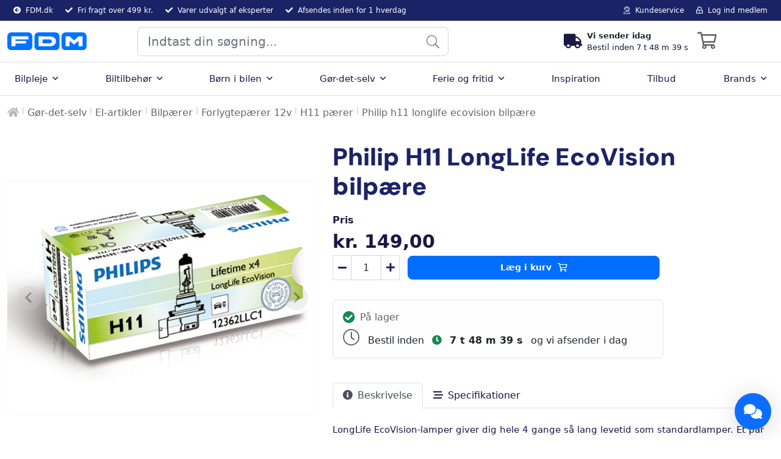

--- FILE ---
content_type: text/html; charset=utf-8
request_url: https://fdmshop.dk/goer-det-selv/el-artikler/bilpaerer/forlygtepaerer-12v/h11-paerer/philip-h11-longlife-ecovision-bilpaere/
body_size: 31469
content:
<!DOCTYPE html>
<html xmlns="https://www.w3.org/1999/xhtml" xml:lang="da" lang="da"><head><meta http-equiv="content-type" content="text/html;charset=UTF-8"/><title>Philip H11 LongLife EcoVision bilpære | FDMshop.dk</title><meta name="keywords" content=", "/><meta name="description" content="LongLife EcoVision-lamper giver dig hele 4 gange så lang levetid som standardlamper. Et par LongLife EcoVision-lamper holder omkring 100.000 km. Takket være disse lampers utroligt lange levetid, behøver du ikke bekymre dig om at udskift "/><meta name="robots" content="noodp, INDEX, FOLLOW"/><meta http-equiv="pragma" content="no-cache"/><meta http-equiv="cache-control" content="no-store"/><link rel="canonical" href="https://fdmshop.dk/goer-det-selv/el-artikler/bilpaerer/forlygtepaerer-12v/h11-paerer/philip-h11-longlife-ecovision-bilpaere/" /><meta property="og:url" content="https://fdmshop.dk/goer-det-selv/el-artikler/bilpaerer/forlygtepaerer-12v/h11-paerer/philip-h11-longlife-ecovision-bilpaere/" />
<meta property="og:title" content="Philip H11 LongLife EcoVision bilpære | FDMshop.dk" />
<meta property="og:description" content="LongLife EcoVision-lamper giver dig hele 4 gange så lang levetid som standardlamper. Et par LongLife EcoVision-lamper holder omkring 100.000 km. Takket være disse lampers utroligt lange levetid, behøver du ikke bekymre dig om at udskift " />
<meta property="og:image" content="http://fdmshop.dk/images/34-12362LLECOC1.png" />
<link rel="stylesheet" type="text/css" href="/css/bundle/_bundled_20251222091932.css" /><script type="text/javascript" src="//cdnjs.cloudflare.com/ajax/libs/popper.js/2.9.2/umd/popper.min.js"></script>
<script type="text/javascript" src="/javascript/bundle/_jquery_bundled_20250516082733.js"></script><script type="text/javascript" src="/javascript/bundle/_bundled_20251212101357.js"></script><!-- Viewport Meta -->
<meta name="viewport" content="width=device-width, initial-scale=1.0" />

<!-- Apple Touch Icons -->
<link rel="apple-touch-icon" sizes="57x57" href="/favicon/apple-icon-57x57.png">
<link rel="apple-touch-icon" sizes="60x60" href="/favicon/apple-icon-60x60.png">
<link rel="apple-touch-icon" sizes="72x72" href="/favicon/apple-icon-72x72.png">
<link rel="apple-touch-icon" sizes="76x76" href="/favicon/apple-icon-76x76.png">
<link rel="apple-touch-icon" sizes="114x114" href="/favicon/apple-icon-114x114.png">
<link rel="apple-touch-icon" sizes="120x120" href="/favicon/apple-icon-120x120.png">
<link rel="apple-touch-icon" sizes="144x144" href="/favicon/apple-icon-144x144.png">
<link rel="apple-touch-icon" sizes="152x152" href="/favicon/apple-icon-152x152.png">
<link rel="apple-touch-icon" sizes="180x180" href="/favicon/apple-icon-180x180.png">

<!-- Favicon Icons -->
<link rel="icon" type="image/png" sizes="192x192" href="/favicon/android-icon-192x192.png">
<link rel="icon" type="image/png" sizes="32x32" href="/favicon/favicon-32x32.png">
<link rel="icon" type="image/png" sizes="96x96" href="/favicon/favicon-96x96.png">
<link rel="icon" type="image/png" sizes="16x16" href="/favicon/favicon-16x16.png">
<link rel="shortcut icon" href="/favicon.ico" type="image/vnd.microsoft.icon">

<!-- Manifest & Tile Icons -->
<link rel="manifest" href="/favicon/manifest.json?v=1">
<meta name="msapplication-TileColor" content="#ffffff">
<meta name="msapplication-TileImage" content="/favicon/ms-icon-144x144.png">
<meta name="theme-color" content="#ffffff">

<!-- Facebook Domain Verification -->
<meta name="facebook-domain-verification" content="l4x2d6uplk1zxlp0a2g8s9ibkp1vsg" />

<!-- Fonts (Preload and Load) -->
<link rel="preconnect" href="https://fonts.gstatic.com" crossorigin>
<link rel="preload" href="https://fonts.googleapis.com/css2?family=Lato:ital,wght@0,400;0,700;1,400;1,700&display=swap" as="style">
<link href="https://fonts.googleapis.com/css2?family=Lato:ital,wght@0,400;0,700;1,400;1,700&display=swap" rel="stylesheet">

<!-- Stylesheets -->
<link href="/css/libs/bootstrap.min.css" rel="stylesheet">

<!-- FontAwesome (Preconnect and Load) -->
<link rel="preconnect" href="https://kit.fontawesome.com" crossorigin>
<script src="https://kit.fontawesome.com/66121c1c9c.js" crossorigin="anonymous"></script>

<!-- Google Consent Mode: Initial config -->
<script>
  window.dataLayer = window.dataLayer || [];
  function gtag(){dataLayer.push(arguments);}
  gtag('consent', 'default', {
    'ad_storage': 'denied',
    'ad_user_data': 'denied',
    'ad_personalization': 'denied',
    'analytics_storage': 'denied'
  });
</script>

<!-- Bloomreach FDMshop.dk -->
<script>
    !function(e,n,t,i,r,o){function s(e){if("number"!=typeof e)return e;var n=new Date;return new Date(n.getTime()+1e3*e)}var a=4e3,c="xnpe_async_hide";function p(e){return e.reduce((function(e,n){return e[n]=function(){e._.push([n.toString(),arguments])},e}),{_:[]})}function m(e,n,t){var i=t.createElement(n);i.src=e;var r=t.getElementsByTagName(n)[0];return r.parentNode.insertBefore(i,r),i}function u(e){return"[object Date]"===Object.prototype.toString.call(e)}o.target=o.target||"https://api.exponea.com",o.file_path=o.file_path||o.target+"/js/exponea.min.js",r[n]=p(["anonymize","initialize","identify","getSegments","update","track","trackLink","trackEnhancedEcommerce","getHtml","showHtml","showBanner","showWebLayer","ping","getAbTest","loadDependency","getRecommendation","reloadWebLayers","_preInitialize","_initializeConfig"]),r[n].notifications=p(["isAvailable","isSubscribed","subscribe","unsubscribe"]),r[n].segments=p(["subscribe"]),r[n]["snippetVersion"]="v2.7.0",function(e,n,t){e[n]["_"+t]={},e[n]["_"+t].nowFn=Date.now,e[n]["_"+t].snippetStartTime=e[n]["_"+t].nowFn()}(r,n,"performance"),function(e,n,t,i,r,o){e[r]={sdk:e[i],sdkObjectName:i,skipExperiments:!!t.new_experiments,sign:t.token+"/"+(o.exec(n.cookie)||["","new"])[1],path:t.target}}(r,e,o,n,i,RegExp("__exponea_etc__"+"=([\\w-]+)")),function(e,n,t){m(e.file_path,n,t)}(o,t,e),function(e,n,t,i,r,o,p){if(e.new_experiments){!0===e.new_experiments&&(e.new_experiments={});var l,f=e.new_experiments.hide_class||c,_=e.new_experiments.timeout||a,g=encodeURIComponent(o.location.href.split("#")[0]);e.cookies&&e.cookies.expires&&("number"==typeof e.cookies.expires||u(e.cookies.expires)?l=s(e.cookies.expires):e.cookies.expires.tracking&&("number"==typeof e.cookies.expires.tracking||u(e.cookies.expires.tracking))&&(l=s(e.cookies.expires.tracking))),l&&l<new Date&&(l=void 0);var d=e.target+"/webxp/"+n+"/"+o[t].sign+"/modifications.min.js?http-referer="+g+"&timeout="+_+"ms"+(l?"&cookie-expires="+Math.floor(l.getTime()/1e3):"");"sync"===e.new_experiments.mode&&o.localStorage.getItem("__exponea__sync_modifications__")?function(e,n,t,i,r){t[r][n]="<"+n+' src="'+e+'"></'+n+">",i.writeln(t[r][n]),i.writeln("<"+n+">!"+r+".init && document.writeln("+r+"."+n+'.replace("/'+n+'/", "/'+n+'-async/").replace("><", " async><"))</'+n+">")}(d,n,o,p,t):function(e,n,t,i,r,o,s,a){o.documentElement.classList.add(e);var c=m(t,i,o);function p(){r[a].init||m(t.replace("/"+i+"/","/"+i+"-async/"),i,o)}function u(){o.documentElement.classList.remove(e)}c.onload=p,c.onerror=p,r.setTimeout(u,n),r[s]._revealPage=u}(f,_,d,n,o,p,r,t)}}(o,t,i,0,n,r,e),function(e,n,t){var i;e[n]._initializeConfig(t),(null===(i=t.experimental)||void 0===i?void 0:i.non_personalized_weblayers)&&e[n]._preInitialize(t),e[n].start=function(i){i&&Object.keys(i).forEach((function(e){return t[e]=i[e]})),e[n].initialize(t)}}(r,n,o)}(document,"exponea","script","webxpClient",window,{
    target: "https://trackbr.fdm.dk",
    token: "11145678-1234-1234-1234-123456789111",
    file_path: "https://trackbr.fdm.dk/assets/exponea.min.js",
    experimental: {
        non_personalized_weblayers: true
    },
    track: {
        visits: true,
        google_analytics: false
    },
    ping: {
      activity: true
    },
});
</script>
<!-- Bloomreach FDMshop.dk -->

<link rel="preconnect" href="https://policy.app.cookieinformation.com" crossorigin>
<script id="CookieConsent" src=https://policy.app.cookieinformation.com/uc.js data-culture="DA" data-gcm-version="2.0" type="text/javascript"></script>

<!-- Google Tag Manager -->
<script>
	(function(w, d, s, l, i) {
		w[l] = w[l] || [];
		w[l].push({
			'gtm.start': new Date().getTime(),
			event: 'gtm.js'
		});
		var f = d.getElementsByTagName(s)[0],
			j = d.createElement(s),
			dl = l != 'dataLayer' ? '&l=' + l : '';
		j.async = true;
		j.src = 'https://www.googletagmanager.com/gtm.js?id=' + i + dl;
		f.parentNode.insertBefore(j, f);
	})(window, document, 'script', 'dataLayer', 'GTM-P7XD9N8');
</script>
<!-- End Google Tag Manager -->
<!-- Start of Clerk.io E-commerce Personalisation tool - www.clerk.io -->
<link rel="preconnect" href="https://cdn.clerk.io" crossorigin>
<script type="text/javascript" defer>
	(function(w, d) {
		var e = d.createElement('script');
		e.type = 'text/javascript';
		e.async = true;
		e.src = 'https://cdn.clerk.io/clerk.js';
		var s = d.getElementsByTagName('script')[0];
		s.parentNode.insertBefore(e, s);
		w.__clerk_q = w.__clerk_q || [];
		w.Clerk = w.Clerk || function() {
			w.__clerk_q.push(arguments)
		};
	})(window, document);
	Clerk('config', {
		key: 'Ff1adZtyCyXVlfcoIzjiBoQAZIwIrQtp'
	});
</script><!-- End of Clerk.io E-commerce Personalisation tool - www.clerk.io --></head><body id="pageDefault" class="dataformatProduct key34_12362llecoc1"><!-- Google Tag Manager (noscript) -->
<noscript><iframe src="https://www.googletagmanager.com/ns.html?id=GTM-P7XD9N8"
height="0" width="0" style="display:none;visibility:hidden"></iframe></noscript>
<!-- End Google Tag Manager (noscript) -->
<div id="site">

<div id="siteHeaderContainer">
<div id="siteHeader">
<script>
						const coundownObj = {
							monday: true,
							monday_time: '14:00',
							tuesday: true,
							tuesday_time: '14:00',
							wednesday: true,
							wednesday_time: '14:00',
							thursday: true,
							thursday_time: '14:00',
							friday: true,
							friday_time: '14:00',
							saturday: true,
							saturday_time: '',
							sunday: true,
							sunday_time: '',
							header_text: '<div class=\"d-flex align-items-center\"> <i class=\"fas fa-truck fs-4 me-2\"></i> <div class=\"d-flex flex-column\"> <strong><a href=\"/ofte-stillede-spoergsmaal/\" class=\"text-dark text-decoration-none\" title=\"Levering\">Vi sender idag</a></strong> <span class=\"countdown-text\">Bestil inden {{hours}} t {{minutes}} m {{seconds}} s</span> </div> </div>',
							productcard_text: '<div><i class=\"fal fa-clock me-2 fs-3 d-inline-flex\"></i><a href=\"/ofte-stillede-spoergsmaal/\" class=\"text-dark text-decoration-none\" title=\"Levering\"> Bestil inden <i class=\"fas fa-clock mx-2 text-success\"></i> <strong class=\"me-2\">{{hours}} t {{minutes}} m {{seconds}} s</strong> og vi afsender i dag</div>',
							header_expired: '<div class=\"d-flex align-items-center\"> <i class=\"fas fa-truck fs-4 me-2\"></i> <div class=\"d-flex flex-column\"> <strong><a href=\"/ofte-stillede-spoergsmaal/\" class=\"text-dark text-decoration-none\" title=\"Levering\">Bestil nu </strong> <span class=\"countdown-text\">Forventet levering 1-2 hverdage</span> </div> </div>',
							product_expired: '<div class=\"d-flex\"><i class=\"fal fa-clock me-2 fs-3 d-inline-flex\"></i> Bestil nu - forventet levering 1-2 hverdage</div>'							
						};

					</script><script xmlns="">
            var arrOptions = {

            "activateCommentsOnArticles":false,"activateCommentsOnPages":false,"activateCommentsOnProducts":false,"ActivateNotifyMe":true,"AutoCreateCustomerAccountWithUser":true,"AutoCreateUserAccounts":false,"BackgroundImage":false,"BasketVisualPlacementCheckout":false,"CombineBasketLines":true,"FacebookLoginType":false,"HideAllPrices":false,"IntegratEConomicProducts":true,"LimitProductsByPricelist":false,"LimitSaleToStock":true,"LoginBeforeShopping":false,"LoginForm":true,"LoginToShowPrice":false,"pomailtorequestor":false,"ProductlistActions":true,"ProductlistType":false,"RequireLogOnToStart":false,"SearchForm":false,"shopTestMode":false,"show_variant_images_on_list":true,"ShowBackButton":false,"ShowBasketImage":true,"showBasketProductid":false,"showBasketProductproperties":false,"showBasketQuantity":true,"showConsentPopover":false,"ShowCubicContent":true,"showDeliveryCompany":true,"showDeliveryCompany2":true,"showDeliveryCreateUser":false,"showDeliveryFax":false,"showDeliveryPhone":true,"showDeliveryRegion":false,"showDeliveryRegion2":false,"showDeliveryRemarks":true,"showDeliveryRequisition":false,"showDeliveryTaxcode":false,"showDeliveryYourref":false,"ShowEAN":true,"ShowExtraDelivery":false,"ShowFavoritesLink":false,"ShowFindPackage":false,"ShowFreeShippingLimit":false,"ShowGiftWrap":false,"ShowGiftWrapping":false,"ShowMostPopular":false,"ShowNewestProducts":false,"ShowOldPriceOnDiscount":false,"ShowOnlyGoodsTotal":false,"ShowOptionalDeliveryaddress":false,"ShowOthersAlsoBought":true,"ShowOthersAlsoSaw":false,"ShowOthersBought":true,"ShowOurFavorites":false,"ShowPagingOnProductlist":true,"ShowPartno":true,"showPrintPageLink":false,"ShowProductgroupsMegaMenu":true,"ShowProductid":false,"ShowProductIdOnList":false,"ShowProductsOfInterestBeforeRedirect":true,"ShowProfilesInMenu":false,"ShowPromotionProductsInBasket":true,"ShowQuantityInput":true,"ShowQuantityInStock":false,"ShowRelatedProducts":true,"ShowRelatedProductsBigVersion":true,"ShowSearchField":true,"showShippingOptions":true,"ShowShoppinglistLink":false,"ShowSocialNetworkingInMenu":false,"ShowSortingOnProductlist":true,"ShowStockStatus":false,"ShowTax":true,"ShowTipAFriendLink":false,"ShowUnspec":true,"ShowVolume":true,"ShowWeight":true,"ShowWishlist":false,"ShowWishlistLink":true,"SocialNetworking":false,"spiriiCCemail":false,"splitorderbydeliverydate":false,"SSL":true,"StockType":false,"SupplyChainLooseProductsJoining":false,"UseAjaxScroll":true,"useEnhancedEcommerceEventTracking":true,"useFacebookPixelEventTracking":false,"UseMailChimp":false,"UseProfileOrderEmail":false
            };

			var isClerkActive = true;

            var arrModules = {
            "ADMIN": true,"CUSTOMERS": true,"EMPORIO": true,"GIFTCERTIFICATES": true,"HOMEPAGE": true,"MAILLOGGING": true,"MEMBERS": true,"NET": true,"ORDERS": true,"PARTSLISTS": true,"PAYMENT": true,"PRICEDISCOUNT": true,"PROFILES": true,"SECURITY": true,"SEO": true,"SHOP": true,"SHOPLINK": true,"SITE": true,"STATISTICS": true,"TRANSLATION": true,"USERS": true,"YOAST": true
            };
        </script><style type="text/css" xmlns="">
            #footer p, #site #footer h1, #site #footer h2, #site #footer h3, #site #footer h4, #site #footer .h1, #site #footer .h2, #site #footer .h3, #site #footer .h4, #site #footer a, #site #footer span, #site #footer {
                color: #ffffff !important;
            }
            .defaultElement .header{
  margin:10px 0;
}

 #menu:not( .mm-menu ) {
        display: none;
    }</style><span class="clerk" data-template="@live-search-with-categories" data-instant-search=".jsSearchClerk" data-instant-search-suggestions="6" data-instant-search-categories="6" data-instant-search-pages="6" data-instant-search-positioning="center" aria-label="Live search suggestions"></span><div id="siteLoaderOverlay" aria-label="Loading overlay"><div id="siteLoaderContainer"><div class="spinner"><div class="bounce1"></div><div class="bounce2"></div><div class="bounce3"></div></div></div></div><div class="headerContent" data-customerid=""><script type="application/ld+json" xmlns="">
			
			{
			  "@context": "https://schema.org",
			  "@graph": [
				{
				  "@type": "Organization",
				  "name": "FDMshop.dk",
				  "url": "https://fdmshop.dk",
				  "logo": "https://fdmshop.dk/images/fdmlogosvg.svg",
				  "contactPoint": {
					"@type": "ContactPoint",
					"telephone": "70 13 30 40",
					"contactType": "customer service"
				  }
				}
			
			
			
			  ]
			}
			
			</script><script type="application/ld+json" xmlns="">
			
			{

			"@context": "https://schema.org",
			"@type": "WebSite",
			"url": "https://fdmshop.dk",
			"name" : "FDMshop.dk",
			"potentialAction": {
			"@type": "SearchAction",
			"target": "https://fdmshop.dk/search/?query={q}",
			"query-input": "required name=query"
			}
		}
			
		</script><script>
						var timerBtnTranslation = 'Til forsiden / log ud';
						var timerPopupTranslation = '<div class="jsTimerPop"><div class="popCard"><h3>Er du her stadig?</h3><p class="jsTime">Du vil blive logget af om <span></span> sekunder grundet inaktivitet.</p><button>Fortsæt</button></div></div>';
					</script><script type="text/javascript">
							Translations = {
								go_to_page: 'Gå til siden',
								items_shown: 'Viser [start] af [end] produkter',
								blue_sticker_not_valid_car_error: 'Den indtastede nummerplade giver ikke adgang til at købe dette produkt',
								instock_message_quickorder: 'Antal er større end hvad der er på lager. Juster dit antal og prøv igen.',
								selectVariant: 'Vælg en variant',
								confirm: '[[TranslationNotFound:confirm_action]]',
								warning_close_fancybox: 'Hvis du lukker vinduet, vil siden genindlæse med de nye ændringer der er blevet lavet i backend. Og dine ændringer lavet \"live\" på siden vil ikke blive gemt! Vil du genindlæse siden?',
								elements_saved_header: 'Gemt!',
								elements_saved_content: 'Dine ændringer er nu gemt.',
								checkout_confirm_login_content: 'Der blev fundet en bruger med den indtastede e-mailadresse. Ønsker du at logge ind på den konto?',
								recently_header: 'Nyligt besøgte produkter',
								confirm_header: 'Bekræft venligst',
								delete_message: 'Er du sikker på du vil fjerne denne vare fra kurven?',
								delete_basket_message: 'Sikker på du vil slette hele kurven?',
								terms_message: 'Du skal acceptere handelsbetingelser før du kan gå videre.',
								error_request: '[[TranslationNotFound:request_error ]]',
								error_header: 'Fejl!',
								yes_button: 'Ja',
								no_button: 'Nej',
								instock_message: 'Du har valgt et større antal, end hvad der er på lager. Antallet er opdateret til hvad der er på lager, og du kan nu ligge varen i kurven.',
								not_in_stock_message: 'Ikke på lager',
								no_results: '[[TranslationNotFound:no_results]]',
								user_already_exist: 'Der eksiterer allerede en bruger med denne email adresse.',
								old_licenseplate_error: '&lt;strong&gt;Har du problemer med at bestille mærkat?&lt;/strong&gt;&lt;br/&gt;&lt;br/&gt; &lt;em&gt;Er din bil ny-indregistreret, kan det skyldes, at vores system endnu ikke er opdateret med de seneste oplysninger. I stedet kan du købe dit mærkat hos et af vores mange FDM synshaller. &lt;p&gt;&amp;nbsp;&lt;/p&gt;Dette gælder også, hvis din bil er en EL-eller plugin hybrid-bil.&lt;/em&gt;',
								no_licenseplate_search: 'Vi fandt desværre ingen varer, der matchede din nummerplade.',
								spirii_alert_confirm: 'Bemærk, at der er til dette produkt knyttes et løbende abonnement hos Spirii ApS. FDM er kun din aftalepart for salget af ladeboksen og installationen. Din aftalepart omkring det løbende abonnement er Spirii ApS. Spirri ApS er derfor ansvarlig for opfyldelse af abonnementsaftalen. Det betyder, at alle krav og reklamationer vedrørende det løbende abonnement skal rejses direkte mod Spirii ApS. Du vil ved bestillingen af dette produkt modtage en mail indeholdende et link til oprettelse af abonnement hos Spirii ApS.',
								spirii_alert: 'Der er en række vigtige forhold, du skal være opmærksom på. Du bedes derfor læse teksten og bekræfte, at du er indforstået hermed ved at afkrydse feltet.',
								emailmatch: 'E-mail adresser er ikke ens',
								giftcertificate_invalid_value: 'Indtast venligst et korrekt beløb.',
							};
						</script><div id="profiles"><div class="container"><div class="row"><div class="col-12 col-sm-12 col-md-12 col-lg-12"><div class="d-flex justify-content-between"><div class="d-flex justify-content-between"><span class="shopInfoText " style="" xmlns=""><div class="d-flex align-items-center"><i class="fa fa-arrow-circle-left" aria-hidden="true" style=""></i><a href="https://fdm.dk/" title="fdm.dk" style="">FDM.dk</a></div></span><span class="shopInfoText " style="" xmlns=""><div class="d-flex align-items-center"><i class="fa fa-check" aria-hidden="true" style=""></i><a href="https://fdmshop.dk/ofte-stillede-spoergsmaal/" title="" style="">Fri fragt over 499 kr.</a></div></span><span class="shopInfoText " style="" xmlns=""><div class="d-flex align-items-center"><i class="fa fa-check" aria-hidden="true" style=""></i>Varer udvalgt af eksperter</div></span><span class="shopInfoText d-none d-md-block" style="" xmlns=""><div class="d-flex align-items-center"><i class="fa fa-check" aria-hidden="true" style=""></i><a href="https://fdmshop.dk/ofte-stillede-spoergsmaal/" title="" style="">Afsendes inden for 1 hverdag</a></div></span></div><div class="d-flex justify-content-end"><span class="shopInfoText"><a href="/kundeservice/" title="Kundeservice" aria-label="Kundeservice"><i class="fal fa-user-headset largeIconMobile"></i><span class="d-none d-xl-inline-flex">Kundeservice</span></a></span><span class="shopInfoText"><a href="/OAUTH/" title="Log ind medlem" aria-label="Log ind medlem"><i class="far fa-unlock-alt largeIconMobile" aria-hidden="true"></i><span class="d-none d-xl-inline-flex">Log ind medlem</span></a></span></div></div></div></div></div></div><div id="siteTopHeaderContent"><div class="container"><div class="row d-flex align-items-center"><div class="col-4 col-md-3 col-lg-2"><div class="d-flex align-items-center"><a href="#menuMobile" class="navbar-toggler-mobile iconSquare me-2 me-lg-3" style="display:none;" aria-label="Menu"><i class="far fa-bars" aria-hidden="true"></i></a><div id="logo"><a href="/" title="logo" aria-label="Forside"><img alt="logo" data-sizes="auto" data-src="/images/fdmlogosvg.svg" data-srcset="/images/fdmlogosvg.svg 600w" class="lazyload" /></a></div></div></div><div class="col-12 col-md-5 col-lg-5 d-none d-md-block"><div class="formBox searchform"><form action="/search/" method="get" data-track-title="Search"><input type="text" name="query" class="jsSearchClerk form-control form-control-lg" placeholder="Indtast din søgning..." aria-label="Indtast din søgning..." /><button class="btnSearch" type="submit" aria-label="Produktsøgning"><i class="fal fa-search"></i></button></form></div></div><div class="col-8 col-md-4 col-lg-5"><div class="actions d-flex justify-content-end align-items-center"><div class="delivery-countdown-header justify-content-start align-items-center d-none d-sm-flex" aria-label="[[TranslationNotFound:delivery_countdown]]"></div><div class="iconSquare" id="showBasket" role="button" tabindex="0" aria-label="[[TranslationNotFound:shopping_cart]]"><i class="far fa-shopping-cart me-2" aria-hidden="true"><span class="position-absolute start-100 translate-middle badge rounded-pill bg-fdmgreen number"></span></i><div class="d-flex flex-column"><strong><span class="iconText fdmBlue" data-cart-total-text=""></span></strong><span class="iconText fdmBlue" data-cart-shipping-value-text=""></span></div></div><div id="cart" class="col-xl-3 col-lg-5 col-md-8 col-sm-12 animate" data-animatein="show" data-animateout="hide" role="region" aria-label="[[TranslationNotFound:shopping_cart_preview]]"><div class="basketLoaderOverlay" xmlns=""><div class="sk-fading-circle"><div class="sk-circle1 sk-circle"></div><div class="sk-circle2 sk-circle"></div><div class="sk-circle3 sk-circle"></div><div class="sk-circle4 sk-circle"></div><div class="sk-circle5 sk-circle"></div><div class="sk-circle6 sk-circle"></div><div class="sk-circle7 sk-circle"></div><div class="sk-circle8 sk-circle"></div><div class="sk-circle9 sk-circle"></div><div class="sk-circle10 sk-circle"></div><div class="sk-circle11 sk-circle"></div><div class="sk-circle12 sk-circle"></div></div></div><div class="carItemsAndTotals"><div class="jsItemsAndCartTotals"></div></div></div></div></div><div class="col-12 d-md-none"><div class="formBox searchform mobile mb-2"><form action="/search/" method="get" data-track-title="Search"><input type="text" name="query" class="jsSearchClerk form-control form-control-lg" placeholder="Indtast din søgning..." aria-label="Indtast din søgning..." /><button class="btnSearch" type="submit" aria-label="Produktsøgning"><i class="fal fa-search"></i></button></form></div><div class="delivery-countdown-header under-search d-flex d-sm-none my-2 justify-content-center" aria-label="[[TranslationNotFound:delivery_countdown]]"></div></div></div></div><div id="pageNavigation" role="navigation" aria-label="[[TranslationNotFound:main_navigation]]"><div class="container"><div class="row"><nav class="navbar navbar-expand-lg" xmlns=""><div class="menuContainer"><div class="collapse navbar-collapse" id="main_nav"><ul class="navbar-nav d-flex justify-content-between w-100"><li class="nav-item dropdown has-megamenu"><a class="nav-link dropdown-toggle" href="#" data-bs-toggle="dropdown">Bilpleje<i class="far fa-angle-down ms-2"></i></a><div class="dropdown-menu megamenu p-4 rounded-bottom" role="menu"><div class="row"><div class="col-12 col-lg-9"><div class="row row-cols-1 row-cols-lg-4"><div class="col"><div class="mb-3"><h4><a href="/bilpleje/bilplejemidler/" title="Bilplejemidler" class="menu-item">Bilplejemidler</a></h4><ul><li><a href="/bilpleje/bilplejemidler/bilvask/" title="Bilvask" class="menu-item">Bilvask</a></li><li><a href="/bilpleje/bilplejemidler/kabinerens-og-kabinepleje/" title="Kabinerens og kabinepleje" class="menu-item">Kabinerens og kabinepleje</a></li><li><a href="/bilpleje/bilplejemidler/glas-og-ruderens/" title="Glas-og ruderens" class="menu-item">Glas-og ruderens</a></li><li><a href="/bilpleje/bilplejemidler/lakpleje/" title="Lakpleje" class="menu-item">Lakpleje</a></li><li><a href="/bilpleje/bilplejemidler/kaleche-og-udvendig-vinylpleje/" title="Kaleche og udvendig vinylpleje" class="menu-item">Kaleche og udvendig vinylpleje</a></li><li><a href="/bilpleje/bilplejemidler/faelgrens-og-daekpleje/" title="Fælgrens og dækpleje" class="menu-item">Fælgrens og dækpleje</a></li><li><a href="/bilpleje/bilplejemidler/smoeremidler-til-haengsler-og-gummilister/" title="Smøremidler til hængsler og gummilister" class="menu-item">Smøremidler til hængsler og gummilister</a></li></ul></div></div><div class="col"><div class="mb-3"><h4><a href="/bilpleje/til-motoren/" title="Til motoren" class="menu-item">Til motoren</a></h4><ul><li><a href="/bilpleje/til-motoren/motorrens/" title="Motorrens" class="menu-item">Motorrens</a></li><li><a href="/bilpleje/til-motoren/additiver/" title="Additiver" class="menu-item">Additiver</a></li><li><a href="/bilpleje/til-motoren/olie/" title="Olie" class="menu-item">Olie</a></li></ul></div></div><div class="col"><div class="mb-3"><h4><a href="/bilpleje/tilbehoer/" title="Tilbehør" class="menu-item">Tilbehør</a></h4><ul><li><a href="/bilpleje/tilbehoer/klude-og-svampe-til-polering-af-bil/" title="Klude og svampe til polering af bil" class="menu-item">Klude og svampe til polering af bil</a></li><li><a href="/bilpleje/tilbehoer/vaskeboerster-og-spande/" title="Vaskebørster og spande" class="menu-item">Vaskebørster og spande</a></li><li><a href="/bilpleje/tilbehoer/stoevsugere/" title="Støvsugere" class="menu-item">Støvsugere</a></li><li><a href="/bilpleje/tilbehoer/faelgboerster/" title="Fælgbørster" class="menu-item">Fælgbørster</a></li><li><a href="/bilpleje/tilbehoer/hoejtryksrenser-og-tilbehoer/" title="Højtryksrenser og tilbehør" class="menu-item">Højtryksrenser og tilbehør</a></li><li><a href="/bilpleje/tilbehoer/polermaskiner-og-tilbehoer/" title="Polermaskiner og tilbehør" class="menu-item">Polermaskiner og tilbehør</a></li><li><a href="/bilpleje/tilbehoer/benzindunke-og-tragte/" title="Benzindunke og tragte" class="menu-item">Benzindunke og tragte</a></li></ul></div></div><div class="col"><div class="mb-3"><h4><a href="/bilpleje/vaerd-at-vide-om-bilpleje-3/" title="Værd at vide om bilpleje" class="menu-item">Værd at vide om bilpleje</a></h4></div></div></div></div><div class="col-12 col-lg-3"><div class="menuPromoImage mb-3"><img alt="Bilpleje" srcset="[data-uri]" data-sizes="auto" data-src="/images/thumbnail/Indvendig-bilpleje_kat.jpg" data-srcset="/images/elementsmall/Indvendig-bilpleje_kat.jpg 600w" class="lazyload" /></div><div class="menuPromoContent"><p><span style="font-size: 21px;"><strong>Skal bilen have en k&aelig;rlig h&aring;nd?</strong></span></p>
<p>Plejer du bilen, holder den l&aelig;ngere - men er du i tvivl om, hvad du skal bruge, har vi samlet nogle inspirationsforslag til dig.</p>
<p><a href="/inspiration/pakke-ideer/skal-bilen-have-en-kaerlig-haand/" target="_self">Bliv inspireret</a></p></div></div></div></div></li><li class="nav-item dropdown has-megamenu"><a class="nav-link dropdown-toggle" href="#" data-bs-toggle="dropdown">Biltilbehør<i class="far fa-angle-down ms-2"></i></a><div class="dropdown-menu megamenu p-4 rounded-bottom" role="menu"><div class="row"><div class="col-12 col-lg-9"><div class="row row-cols-1 row-cols-lg-4"><div class="col"><div class="mb-3"><h4><a href="/biltilbehoer/biludstyr/" title="Biludstyr" class="menu-item">Biludstyr</a></h4><ul><li><a href="/biltilbehoer/biludstyr/sikkerhedsudstyr/" title="Sikkerhedsudstyr" class="menu-item">Sikkerhedsudstyr</a></li><li><a href="/biltilbehoer/biludstyr/bilmaatter/" title="Bilmåtter" class="menu-item">Bilmåtter</a></li><li><a href="/biltilbehoer/biludstyr/spejle/" title="Spejle " class="menu-item">Spejle </a></li><li><a href="/biltilbehoer/biludstyr/viskerblade/" title="Viskerblade" class="menu-item">Viskerblade</a></li><li><a href="/biltilbehoer/biludstyr/tankdaeksler/" title="Tankdæksler" class="menu-item">Tankdæksler</a></li><li><a href="/biltilbehoer/biludstyr/vindafvisere/" title="Vindafvisere" class="menu-item">Vindafvisere</a></li><li><a href="/biltilbehoer/biludstyr/kantbeskyttere-og-pyntelister/" title="Kantbeskyttere og pyntelister" class="menu-item">Kantbeskyttere og pyntelister</a></li><li><a href="/biltilbehoer/biludstyr/staenklapper/" title="Stænklapper" class="menu-item">Stænklapper</a></li><li><a href="/biltilbehoer/biludstyr/beskyttelsesfolie/" title="Beskyttelsesfolie" class="menu-item">Beskyttelsesfolie</a></li><li><a href="/biltilbehoer/biludstyr/nummerpladeholder/" title="Nummerpladeholder" class="menu-item">Nummerpladeholder</a></li><li><a href="/biltilbehoer/biludstyr/skilte-og-klistermaerker/" title="Skilte og klistermærker" class="menu-item">Skilte og klistermærker</a></li></ul></div></div><div class="col"><div class="mb-3"><h4><a href="/biltilbehoer/transportudstyr/" title="Transportudstyr" class="menu-item">Transportudstyr</a></h4><ul><li><a href="/biltilbehoer/transportudstyr/cykelholdere/" title="Cykelholdere" class="menu-item">Cykelholdere</a></li><li><a href="/biltilbehoer/transportudstyr/tag-og-bagagebokse/" title="Tag- og bagagebokse" class="menu-item">Tag- og bagagebokse</a></li><li><a href="/biltilbehoer/transportudstyr/tagboejler-og-tilbehoer/" title="Tagbøjler og tilbehør" class="menu-item">Tagbøjler og tilbehør</a></li><li><a href="/biltilbehoer/transportudstyr/holdere-til-sportsudstyr/" title="Holdere til sportsudstyr" class="menu-item">Holdere til sportsudstyr</a></li><li><a href="/biltilbehoer/transportudstyr/hundetransport/" title="Hundetransport" class="menu-item">Hundetransport</a></li><li><a href="/biltilbehoer/transportudstyr/tilbehoer/" title="Tilbehør " class="menu-item">Tilbehør </a></li></ul></div></div><div class="col"><div class="mb-3"><h4><a href="/biltilbehoer/indvendigt-tilbehoer-til-bil/" title="Indvendigt tilbehør til bil" class="menu-item">Indvendigt tilbehør til bil</a></h4><ul><li><a href="/biltilbehoer/indvendigt-tilbehoer-til-bil/holdere-indvendigt-til-bilen/" title="Holdere indvendigt til bilen" class="menu-item">Holdere indvendigt til bilen</a></li><li><a href="/biltilbehoer/indvendigt-tilbehoer-til-bil/ratovertraek/" title="Ratovertræk" class="menu-item">Ratovertræk</a></li><li><a href="/biltilbehoer/indvendigt-tilbehoer-til-bil/solskaerme-og-solfilm/" title="Solskærme og solfilm" class="menu-item">Solskærme og solfilm</a></li><li><a href="/biltilbehoer/indvendigt-tilbehoer-til-bil/saedeovertraek/" title="Sædeovertræk " class="menu-item">Sædeovertræk </a></li><li><a href="/biltilbehoer/indvendigt-tilbehoer-til-bil/saedetilbehoer-og-komfort/" title="Sædetilbehør og komfort" class="menu-item">Sædetilbehør og komfort</a></li><li><a href="/biltilbehoer/indvendigt-tilbehoer-til-bil/oevrigt-interioer-til-bilen/" title="Øvrigt interiør til bilen" class="menu-item">Øvrigt interiør til bilen</a></li></ul></div></div><div class="col"><div class="mb-3"><h4><a href="/biltilbehoer/elektronik/" title="Elektronik" class="menu-item">Elektronik</a></h4><ul><li><a href="/biltilbehoer/elektronik/carplay/" title="CarPlay" class="menu-item">CarPlay</a></li><li><a href="/biltilbehoer/elektronik/bilkameraer/" title="Bilkameraer" class="menu-item">Bilkameraer</a></li><li><a href="/biltilbehoer/elektronik/trafikalarmer/" title="Trafikalarmer" class="menu-item">Trafikalarmer</a></li><li><a href="/biltilbehoer/elektronik/p-skiver-og-klaebepuder/" title="P-skiver og klæbepuder" class="menu-item">P-skiver og klæbepuder</a></li><li><a href="/biltilbehoer/elektronik/lyd-til-bilen/" title="Lyd til bilen" class="menu-item">Lyd til bilen</a></li><li><a href="/biltilbehoer/elektronik/dvd-afspillere-og-tabletholdere/" title="DVD-afspillere og tabletholdere" class="menu-item">DVD-afspillere og tabletholdere</a></li><li><a href="/biltilbehoer/elektronik/ladeboks-og-ladestander-til-elbil/" title="Ladeboks og ladestander til elbil" class="menu-item">Ladeboks og ladestander til elbil</a></li></ul></div></div><div class="col"><div class="mb-3"><h4><a href="/biltilbehoer/vinterudstyr/" title="Vinterudstyr" class="menu-item">Vinterudstyr</a></h4><ul><li><a href="/biltilbehoer/vinterudstyr/sne-og-isfjerner/" title="Sne- og isfjerner" class="menu-item">Sne- og isfjerner</a></li><li><a href="/biltilbehoer/vinterudstyr/snekaeder/" title="Snekæder" class="menu-item">Snekæder</a></li><li><a href="/biltilbehoer/vinterudstyr/snesko/" title="Snesko" class="menu-item">Snesko</a></li><li><a href="/biltilbehoer/vinterudstyr/bil-og-mc-cover/" title="Bil og MC cover" class="menu-item">Bil og MC cover</a></li></ul></div></div></div></div><div class="col-12 col-lg-3"><div class="menuPromoContent"><h4><a href="/nummerpladeopslag/" target="_self">Find tilbeh&oslash;r til din bil</a></h4>
<p><em>Indtast din nummerplade, s&aring; viser&nbsp;</em><em>vi dig, hvilke m&aring;tter, tagb&oslash;jler, olie, st&aelig;nklapper, vindafvisere, l&aelig;ssekantbeskytter og viskerblade,&nbsp;der passer til netop din bil.</em></p></div><div class="licenseplateContainer"><div class="Input Input--licenseplate Input--licenseplate--DK"><form class="jsSearchLicensePlateForm" method="POST" action="/post.aspx" data-category="biltilbehoer" aria-label="[[TranslationNotFound:license_plate_search_form]]"><input type="hidden" name="_Function" value="getlicenseplate" /><input type="text" name="LicensePlate" placeholder="AB12345" class="jsValidate jsLicensePlate" data-message="Tast nummerplade" value="" maxlength="9" aria-label="Tast nummerplade" aria-required="true" /><input type="hidden" name="_LicensePlate_required" value="1" /><button class="jsSearchLicensePlate" aria-label="[[TranslationNotFound:search_license_plate]]"><i class="fal fa-search" aria-hidden="true"></i></button></form></div></div></div></div></div></li><li class="nav-item dropdown has-megamenu"><a class="nav-link dropdown-toggle" href="#" data-bs-toggle="dropdown">Børn i bilen<i class="far fa-angle-down ms-2"></i></a><div class="dropdown-menu megamenu p-4 rounded-bottom" role="menu"><div class="row"><div class="col-12"><div class="row row-cols-1 row-cols-lg-5"><div class="col"><div class="mb-3"><h4><a href="/boern-i-bilen/autostole/" title="Autostole" class="menu-item">Autostole</a></h4><ul><li><a href="/boern-i-bilen/autostole/babyautostole-0-15-maaneder/" title="Babyautostole 0-15 måneder" class="menu-item">Babyautostole 0-15 måneder</a></li><li><a href="/boern-i-bilen/autostole/autostole-1-4-aar/" title="Autostole 1-4 år" class="menu-item">Autostole 1-4 år</a></li><li><a href="/boern-i-bilen/autostole/autostole-3-12-aar/" title="Autostole 3-12 år" class="menu-item">Autostole 3-12 år</a></li><li><a href="/boern-i-bilen/autostole/selepuder/" title="Selepuder" class="menu-item">Selepuder</a></li><li><a href="/boern-i-bilen/autostole/tilbehoer-til-autostole/" title="Tilbehør til autostole" class="menu-item">Tilbehør til autostole</a></li><li><a href="/boern-i-bilen/autostole/vaerd-at-vide-om-autostole/" title="Værd at vide om autostole" class="menu-item">Værd at vide om autostole</a></li></ul></div></div><div class="col"><div class="mb-3"><h4><a href="/boern-i-bilen/klapvogne-og-transporter/" title="Klapvogne og transporter" class="menu-item">Klapvogne og transporter</a></h4></div></div><div class="col"><div class="mb-3"><h4><a href="/boern-i-bilen/solbeskyttelse-til-boern-i-bilen/" title="Solbeskyttelse til børn i bilen" class="menu-item">Solbeskyttelse til børn i bilen</a></h4></div></div><div class="col"><div class="mb-3"><h4><a href="/boern-i-bilen/komfort-til-boern-i-bilen/" title="Komfort til børn i bilen" class="menu-item">Komfort til børn i bilen</a></h4></div></div></div></div></div></div></li><li class="nav-item dropdown has-megamenu"><a class="nav-link dropdown-toggle" href="#" data-bs-toggle="dropdown">Gør-det-selv<i class="far fa-angle-down ms-2"></i></a><div class="dropdown-menu megamenu p-4 rounded-bottom" role="menu"><div class="row"><div class="col-12"><div class="row row-cols-1 row-cols-lg-5"><div class="col"><div class="mb-3"><h4><a href="/goer-det-selv/starthjaelp-til-bil/" title="Starthjælp til bil" class="menu-item">Starthjælp til bil</a></h4><ul><li><a href="/goer-det-selv/starthjaelp-til-bil/jumpstarter/" title="Jumpstarter" class="menu-item">Jumpstarter</a></li><li><a href="/goer-det-selv/starthjaelp-til-bil/startkabler/" title="Startkabler" class="menu-item">Startkabler</a></li><li><a href="/goer-det-selv/starthjaelp-til-bil/batterilader/" title="Batterilader" class="menu-item">Batterilader</a></li><li><a href="/goer-det-selv/starthjaelp-til-bil/slaebetove/" title="Slæbetove" class="menu-item">Slæbetove</a></li><li><a href="/goer-det-selv/starthjaelp-til-bil/tilbehoer-til-batterilader-og-jumpstarter/" title="Tilbehør til batterilader og jumpstarter" class="menu-item">Tilbehør til batterilader og jumpstarter</a></li></ul></div></div><div class="col"><div class="mb-3"><h4><a href="/goer-det-selv/hjulskift/" title="Hjulskift" class="menu-item">Hjulskift</a></h4><ul><li><a href="/goer-det-selv/hjulskift/udstyr-til-hjulskift/" title="Udstyr til hjulskift" class="menu-item">Udstyr til hjulskift</a></li><li><a href="/goer-det-selv/hjulskift/donkraft/" title="Donkraft " class="menu-item">Donkraft </a></li><li><a href="/goer-det-selv/hjulskift/hjulstativer-og-poser/" title="Hjulstativer og -poser" class="menu-item">Hjulstativer og -poser</a></li><li><a href="/goer-det-selv/hjulskift/hjulkapsler-og-tilbehoer/" title="Hjulkapsler og tilbehør" class="menu-item">Hjulkapsler og tilbehør</a></li></ul></div></div><div class="col"><div class="mb-3"><h4><a href="/goer-det-selv/el-artikler/" title="El-artikler" class="menu-item">El-artikler</a></h4><ul><li><a href="/goer-det-selv/el-artikler/arbejdsbelysning/" title="Arbejdsbelysning" class="menu-item">Arbejdsbelysning</a></li><li><a href="/goer-det-selv/el-artikler/bilpaerer/" title="Bilpærer" class="menu-item">Bilpærer</a></li><li><a href="/goer-det-selv/el-artikler/stroem-i-bilen/" title="Strøm i bilen" class="menu-item">Strøm i bilen</a></li><li><a href="/goer-det-selv/el-artikler/sikringer/" title="Sikringer" class="menu-item">Sikringer</a></li></ul></div></div><div class="col"><div class="mb-3"><h4><a href="/goer-det-selv/lak-og-maling/" title="Lak og maling" class="menu-item">Lak og maling</a></h4><ul><li><a href="/goer-det-selv/lak-og-maling/hammerlak/" title="Hammerlak" class="menu-item">Hammerlak</a></li><li><a href="/goer-det-selv/lak-og-maling/autolak/" title="Autolak" class="menu-item">Autolak</a></li><li><a href="/goer-det-selv/lak-og-maling/spartelmasse/" title="Spartelmasse" class="menu-item">Spartelmasse</a></li><li><a href="/goer-det-selv/lak-og-maling/sprayfolie-og-tilbehoer/" title="Sprayfolie og tilbehør" class="menu-item">Sprayfolie og tilbehør</a></li><li><a href="/goer-det-selv/lak-og-maling/malertilbehoer/" title="Malertilbehør" class="menu-item">Malertilbehør</a></li></ul></div></div><div class="col"><div class="mb-3"><h4><a href="/goer-det-selv/reparation-af-mindre-skader/" title="Reparation af mindre skader" class="menu-item">Reparation af mindre skader</a></h4><ul><li><a href="/goer-det-selv/reparation-af-mindre-skader/lyddaempere/" title="Lyddæmpere" class="menu-item">Lyddæmpere</a></li><li><a href="/goer-det-selv/reparation-af-mindre-skader/beskyt-overfladen/" title="Beskyt overfladen" class="menu-item">Beskyt overfladen</a></li><li><a href="/goer-det-selv/reparation-af-mindre-skader/reparationssaet/" title="Reparationssæt" class="menu-item">Reparationssæt</a></li></ul></div></div><div class="col"><div class="mb-3"><h4><a href="/goer-det-selv/vaerktoej/" title="Værktøj" class="menu-item">Værktøj</a></h4><ul><li><a href="/goer-det-selv/vaerktoej/haandvaerktoej/" title="Håndværktøj" class="menu-item">Håndværktøj</a></li><li><a href="/goer-det-selv/vaerktoej/taendroersnoegler/" title="Tændrørsnøgler" class="menu-item">Tændrørsnøgler</a></li></ul></div></div></div></div></div></div></li><li class="nav-item dropdown has-megamenu"><a class="nav-link dropdown-toggle" href="#" data-bs-toggle="dropdown">Ferie og fritid<i class="far fa-angle-down ms-2"></i></a><div class="dropdown-menu megamenu p-4 rounded-bottom" role="menu"><div class="row"><div class="col-12 col-lg-9"><div class="row row-cols-1 row-cols-lg-4"><div class="col"><div class="mb-3"><h4><a href="/ferie-og-fritid/bilferie/" title="Bilferie" class="menu-item">Bilferie</a></h4><ul><li><a href="/ferie-og-fritid/bilferie/motorvejs-og-miljoemaerker-til-bil/" title="Motorvejs- og miljømærker til bil" class="menu-item">Motorvejs- og miljømærker til bil</a></li><li><a href="/ferie-og-fritid/bilferie/rejseboeger-og-vejatlas/" title="Rejsebøger og vejatlas" class="menu-item">Rejsebøger og vejatlas</a></li><li><a href="/ferie-og-fritid/bilferie/campingudstyr/" title="Campingudstyr" class="menu-item">Campingudstyr</a></li><li><a href="/ferie-og-fritid/bilferie/campingpas-og-guider/" title="Campingpas og -guider" class="menu-item">Campingpas og -guider</a></li><li><a href="/ferie-og-fritid/bilferie/koelebokse-og-picnickurve/" title="Kølebokse og picnickurve" class="menu-item">Kølebokse og picnickurve</a></li><li><a href="/ferie-og-fritid/bilferie/tasker-og-kufferter/" title="Tasker og kufferter" class="menu-item">Tasker og kufferter</a></li><li><a href="/ferie-og-fritid/bilferie/rejsetilbehoer-til-bilferie-og-flyrejser/" title="Rejsetilbehør til bilferie og flyrejser" class="menu-item">Rejsetilbehør til bilferie og flyrejser</a></li><li><a href="/ferie-og-fritid/bilferie/vaerd-at-vide-om-bilferie/" title="Værd at vide om bilferie" class="menu-item">Værd at vide om bilferie</a></li></ul></div></div><div class="col"><div class="mb-3"><h4><a href="/ferie-og-fritid/hjemmet/" title="Hjemmet" class="menu-item">Hjemmet</a></h4><ul><li><a href="/ferie-og-fritid/hjemmet/alarmer/" title="Alarmer" class="menu-item">Alarmer</a></li><li><a href="/ferie-og-fritid/hjemmet/lys-og-paerer/" title="Lys og pærer" class="menu-item">Lys og pærer</a></li><li><a href="/ferie-og-fritid/hjemmet/haandmidler/" title="Håndmidler" class="menu-item">Håndmidler</a></li><li><a href="/ferie-og-fritid/hjemmet/batterier/" title="Batterier" class="menu-item">Batterier</a></li></ul></div></div><div class="col"><div class="mb-3"><h4><a href="/ferie-og-fritid/beklaedning/" title="Beklædning" class="menu-item">Beklædning</a></h4><ul><li><a href="/ferie-og-fritid/beklaedning/bluser-og-troejer/" title="Bluser og trøjer" class="menu-item">Bluser og trøjer</a></li><li><a href="/ferie-og-fritid/beklaedning/bukser/" title="Bukser" class="menu-item">Bukser</a></li><li><a href="/ferie-og-fritid/beklaedning/jakker/" title="Jakker" class="menu-item">Jakker</a></li><li><a href="/ferie-og-fritid/beklaedning/fodtoej/" title="Fodtøj" class="menu-item">Fodtøj</a></li><li><a href="/handsker/" title="Handsker" class="menu-item">Handsker</a></li><li><a href="/ferie-og-fritid/beklaedning/armbaandsure/" title="Armbåndsure" class="menu-item">Armbåndsure</a></li><li><a href="/ferie-og-fritid/beklaedning/solbriller-og-natbriller/" title="Solbriller og natbriller" class="menu-item">Solbriller og natbriller</a></li></ul></div></div><div class="col"><div class="mb-3"><h4><a href="/ferie-og-fritid/kurser-og-events/" title="Kurser og events" class="menu-item">Kurser og events</a></h4><ul></ul></div></div></div></div><div class="col-12 col-lg-3"><div class="menuPromoImage mb-3"><img alt="Ferie og fritid" srcset="[data-uri]" data-sizes="auto" data-src="/images/thumbnail/Kort_med_naale.jpg" data-srcset="/images/elementsmall/Kort_med_naale.jpg 600w" class="lazyload" /></div><div class="menuPromoContent"><p><span style="font-size: 21px;"><strong>Huskeliste til bilferien</strong></span></p>
<p>Meget skal huskes, n&aring;r man skal p&aring; bilferie. Ikke mindst s&aring; skal sikkerhedsudstyret v&aelig;re i orden. Desuden bliver bilferien meget sjovere, n&aring;r udstyret er i orden.&nbsp;</p>
<p><a href="/inspiration/pakke-ideer/feriepakker/huskeliste-til-bilferien/" target="_blank" rel="noopener">Se huskeliste</a></p></div></div></div></div></li><li class="nav-item"><a class="nav-link" href="/inspiration/">Inspiration</a></li><li class="nav-item"><a class="nav-link" href="/tilbud/">Tilbud</a></li><li class="nav-item dropdown has-megamenu"><a class="nav-link dropdown-toggle" href="#" data-bs-toggle="dropdown">Brands<i class="far fa-angle-down ms-2"></i></a><div class="dropdown-menu megamenu p-4 rounded-bottom" role="menu"><div class="row"><div class="col-12 col-lg-9"><div class="row row-cols-1 row-cols-lg-4"><div class="col"><div class="mb-3"><h4><a href="/brands/autoglym/" title="Autoglym" class="menu-item">Autoglym</a></h4><ul></ul></div></div><div class="col"><div class="mb-3"><h4><a href="/brands/alpine/" title="Alpine" class="menu-item">Alpine</a></h4><ul></ul></div></div><div class="col"><div class="mb-3"><h4><a href="/brands/ampire/" title="Ampire" class="menu-item">Ampire</a></h4></div></div><div class="col"><div class="mb-3"><h4><a href="/brands/avova/" title="Avova" class="menu-item">Avova</a></h4></div></div><div class="col"><div class="mb-3"><h4><a href="/brands/bell-add/" title="Bell Add" class="menu-item">Bell Add</a></h4></div></div><div class="col"><div class="mb-3"><h4><a href="/brands/bon-gout/" title="Bon Goût" class="menu-item">Bon Goût</a></h4></div></div><div class="col"><div class="mb-3"><h4><a href="/brands/bosch/" title="Bosch" class="menu-item">Bosch</a></h4></div></div><div class="col"><div class="mb-3"><h4><a href="/brands/cybex/" title="Cybex" class="menu-item">Cybex</a></h4><ul></ul></div></div><div class="col"><div class="mb-3"><h4><a href="/brands/defa/" title="DEFA" class="menu-item">DEFA</a></h4></div></div><div class="col"><div class="mb-3"><h4><a href="/brands/delsey/" title="Delsey" class="menu-item">Delsey</a></h4></div></div><div class="col"><div class="mb-3"><h4><a href="/brands/disney/" title="Disney" class="menu-item">Disney</a></h4><ul></ul></div></div><div class="col"><div class="mb-3"><h4><a href="/brands/maxi-cosi/" title="Maxi-Cosi" class="menu-item">Maxi-Cosi</a></h4></div></div><div class="col"><div class="mb-3"><h4><a href="/brands/motip/" title="Motip" class="menu-item">Motip</a></h4></div></div><div class="col"><div class="mb-3"><h4><a href="/brands/nilfisk/" title="Nilfisk" class="menu-item">Nilfisk</a></h4></div></div><div class="col"><div class="mb-3"><h4><a href="/brands/osram/" title="OSRAM" class="menu-item">OSRAM</a></h4><ul></ul></div></div><div class="col"><div class="mb-3"><h4><a href="/brands/outwell/" title="Outwell" class="menu-item">Outwell</a></h4><ul></ul></div></div><div class="col"><div class="mb-3"><h4><a href="/brands/recaro/" title="Recaro" class="menu-item">Recaro</a></h4><ul></ul></div></div><div class="col"><div class="mb-3"><h4><a href="/brands/soft99/" title="Soft99" class="menu-item">Soft99</a></h4><ul></ul></div></div><div class="col"><div class="mb-3"><h4><a href="/brands/thule/" title="Thule" class="menu-item">Thule</a></h4><ul></ul></div></div><div class="col"><div class="mb-3"><h4><a href="/brands/tuga/" title="Tuga" class="menu-item">Tuga</a></h4></div></div><div class="col"><div class="mb-3"><h4><a href="/brands/vikan/" title="Vikan" class="menu-item">Vikan</a></h4><ul></ul></div></div></div></div><div class="col-12 col-lg-3"><div class="menuPromoContent"><p><span style="color: #000000;"><a href="/brands/" target="_self" style="color: #000000;"><span style="font-size: 20px;"><strong>Se alle brands</strong></span></a></span></p></div></div></div></div></li></ul></div></div></nav><nav id="menuMobile" class="d-none" xmlns=""><ul><li><a href="/bilpleje/" title="Bilpleje">Bilpleje</a><ul><li><a href="/bilpleje/bilplejemidler/" title="Bilplejemidler">Bilplejemidler</a><ul><li><a href="/bilpleje/bilplejemidler/bilvask/" title="Bilvask">Bilvask</a></li><li><a href="/bilpleje/bilplejemidler/kabinerens-og-kabinepleje/" title="Kabinerens og kabinepleje">Kabinerens og kabinepleje</a></li><li><a href="/bilpleje/bilplejemidler/glas-og-ruderens/" title="Glas-og ruderens">Glas-og ruderens</a></li><li><a href="/bilpleje/bilplejemidler/lakpleje/" title="Lakpleje">Lakpleje</a></li><li><a href="/bilpleje/bilplejemidler/kaleche-og-udvendig-vinylpleje/" title="Kaleche og udvendig vinylpleje">Kaleche og udvendig vinylpleje</a></li><li><a href="/bilpleje/bilplejemidler/faelgrens-og-daekpleje/" title="Fælgrens og dækpleje">Fælgrens og dækpleje</a></li><li><a href="/bilpleje/bilplejemidler/smoeremidler-til-haengsler-og-gummilister/" title="Smøremidler til hængsler og gummilister">Smøremidler til hængsler og gummilister</a></li></ul></li><li><a href="/bilpleje/til-motoren/" title="Til motoren">Til motoren</a><ul><li><a href="/bilpleje/til-motoren/motorrens/" title="Motorrens">Motorrens</a></li><li><a href="/bilpleje/til-motoren/additiver/" title="Additiver">Additiver</a></li><li><a href="/bilpleje/til-motoren/olie/" title="Olie">Olie</a></li></ul></li><li><a href="/bilpleje/tilbehoer/" title="Tilbehør">Tilbehør</a><ul><li><a href="/bilpleje/tilbehoer/klude-og-svampe-til-polering-af-bil/" title="Klude og svampe til polering af bil">Klude og svampe til polering af bil</a></li><li><a href="/bilpleje/tilbehoer/vaskeboerster-og-spande/" title="Vaskebørster og spande">Vaskebørster og spande</a></li><li><a href="/bilpleje/tilbehoer/stoevsugere/" title="Støvsugere">Støvsugere</a></li><li><a href="/bilpleje/tilbehoer/faelgboerster/" title="Fælgbørster">Fælgbørster</a></li><li><a href="/bilpleje/tilbehoer/hoejtryksrenser-og-tilbehoer/" title="Højtryksrenser og tilbehør">Højtryksrenser og tilbehør</a></li><li><a href="/bilpleje/tilbehoer/polermaskiner-og-tilbehoer/" title="Polermaskiner og tilbehør">Polermaskiner og tilbehør</a></li><li><a href="/bilpleje/tilbehoer/benzindunke-og-tragte/" title="Benzindunke og tragte">Benzindunke og tragte</a></li></ul></li><li><a href="/bilpleje/vaerd-at-vide-om-bilpleje-3/" title="Værd at vide om bilpleje">Værd at vide om bilpleje</a></li><li><span><div class="menuPromoImage mb-3"><img src="/images/article/Indvendig-bilpleje_kat.jpg" alt="Bilpleje" /></div><div class="menuPromoContent"><p><span style="font-size: 21px;"><strong>Skal bilen have en k&aelig;rlig h&aring;nd?</strong></span></p>
<p>Plejer du bilen, holder den l&aelig;ngere - men er du i tvivl om, hvad du skal bruge, har vi samlet nogle inspirationsforslag til dig.</p>
<p><a href="/inspiration/pakke-ideer/skal-bilen-have-en-kaerlig-haand/" target="_self">Bliv inspireret</a></p></div></span></li></ul></li><li><a href="/biltilbehoer/" title="Biltilbehør">Biltilbehør</a><ul><li><a href="/biltilbehoer/biludstyr/" title="Biludstyr">Biludstyr</a><ul><li><a href="/biltilbehoer/biludstyr/sikkerhedsudstyr/" title="Sikkerhedsudstyr">Sikkerhedsudstyr</a></li><li><a href="/biltilbehoer/biludstyr/bilmaatter/" title="Bilmåtter">Bilmåtter</a></li><li><a href="/biltilbehoer/biludstyr/spejle/" title="Spejle ">Spejle </a></li><li><a href="/biltilbehoer/biludstyr/viskerblade/" title="Viskerblade">Viskerblade</a></li><li><a href="/biltilbehoer/biludstyr/tankdaeksler/" title="Tankdæksler">Tankdæksler</a></li><li><a href="/biltilbehoer/biludstyr/vindafvisere/" title="Vindafvisere">Vindafvisere</a></li><li><a href="/biltilbehoer/biludstyr/kantbeskyttere-og-pyntelister/" title="Kantbeskyttere og pyntelister">Kantbeskyttere og pyntelister</a></li><li><a href="/biltilbehoer/biludstyr/staenklapper/" title="Stænklapper">Stænklapper</a></li><li><a href="/biltilbehoer/biludstyr/beskyttelsesfolie/" title="Beskyttelsesfolie">Beskyttelsesfolie</a></li><li><a href="/biltilbehoer/biludstyr/nummerpladeholder/" title="Nummerpladeholder">Nummerpladeholder</a></li><li><a href="/biltilbehoer/biludstyr/skilte-og-klistermaerker/" title="Skilte og klistermærker">Skilte og klistermærker</a></li></ul></li><li><a href="/biltilbehoer/transportudstyr/" title="Transportudstyr">Transportudstyr</a><ul><li><a href="/biltilbehoer/transportudstyr/cykelholdere/" title="Cykelholdere">Cykelholdere</a></li><li><a href="/biltilbehoer/transportudstyr/tag-og-bagagebokse/" title="Tag- og bagagebokse">Tag- og bagagebokse</a></li><li><a href="/biltilbehoer/transportudstyr/tagboejler-og-tilbehoer/" title="Tagbøjler og tilbehør">Tagbøjler og tilbehør</a></li><li><a href="/biltilbehoer/transportudstyr/holdere-til-sportsudstyr/" title="Holdere til sportsudstyr">Holdere til sportsudstyr</a></li><li><a href="/biltilbehoer/transportudstyr/hundetransport/" title="Hundetransport">Hundetransport</a></li><li><a href="/biltilbehoer/transportudstyr/tilbehoer/" title="Tilbehør ">Tilbehør </a></li></ul></li><li><a href="/biltilbehoer/indvendigt-tilbehoer-til-bil/" title="Indvendigt tilbehør til bil">Indvendigt tilbehør til bil</a><ul><li><a href="/biltilbehoer/indvendigt-tilbehoer-til-bil/holdere-indvendigt-til-bilen/" title="Holdere indvendigt til bilen">Holdere indvendigt til bilen</a></li><li><a href="/biltilbehoer/indvendigt-tilbehoer-til-bil/ratovertraek/" title="Ratovertræk">Ratovertræk</a></li><li><a href="/biltilbehoer/indvendigt-tilbehoer-til-bil/solskaerme-og-solfilm/" title="Solskærme og solfilm">Solskærme og solfilm</a></li><li><a href="/biltilbehoer/indvendigt-tilbehoer-til-bil/saedeovertraek/" title="Sædeovertræk ">Sædeovertræk </a></li><li><a href="/biltilbehoer/indvendigt-tilbehoer-til-bil/saedetilbehoer-og-komfort/" title="Sædetilbehør og komfort">Sædetilbehør og komfort</a></li><li><a href="/biltilbehoer/indvendigt-tilbehoer-til-bil/oevrigt-interioer-til-bilen/" title="Øvrigt interiør til bilen">Øvrigt interiør til bilen</a></li></ul></li><li><a href="/biltilbehoer/elektronik/" title="Elektronik">Elektronik</a><ul><li><a href="/biltilbehoer/elektronik/carplay/" title="CarPlay">CarPlay</a></li><li><a href="/biltilbehoer/elektronik/bilkameraer/" title="Bilkameraer">Bilkameraer</a></li><li><a href="/biltilbehoer/elektronik/trafikalarmer/" title="Trafikalarmer">Trafikalarmer</a></li><li><a href="/biltilbehoer/elektronik/p-skiver-og-klaebepuder/" title="P-skiver og klæbepuder">P-skiver og klæbepuder</a></li><li><a href="/biltilbehoer/elektronik/lyd-til-bilen/" title="Lyd til bilen">Lyd til bilen</a></li><li><a href="/biltilbehoer/elektronik/dvd-afspillere-og-tabletholdere/" title="DVD-afspillere og tabletholdere">DVD-afspillere og tabletholdere</a></li><li><a href="/biltilbehoer/elektronik/ladeboks-og-ladestander-til-elbil/" title="Ladeboks og ladestander til elbil">Ladeboks og ladestander til elbil</a></li></ul></li><li><a href="/biltilbehoer/vinterudstyr/" title="Vinterudstyr">Vinterudstyr</a><ul><li><a href="/biltilbehoer/vinterudstyr/sne-og-isfjerner/" title="Sne- og isfjerner">Sne- og isfjerner</a></li><li><a href="/biltilbehoer/vinterudstyr/snekaeder/" title="Snekæder">Snekæder</a></li><li><a href="/biltilbehoer/vinterudstyr/snesko/" title="Snesko">Snesko</a></li><li><a href="/biltilbehoer/vinterudstyr/bil-og-mc-cover/" title="Bil og MC cover">Bil og MC cover</a></li></ul></li><li><span><div class="menuPromoContent"><h4><a href="/nummerpladeopslag/" target="_self">Find tilbeh&oslash;r til din bil</a></h4>
<p><em>Indtast din nummerplade, s&aring; viser&nbsp;</em><em>vi dig, hvilke m&aring;tter, tagb&oslash;jler, olie, st&aelig;nklapper, vindafvisere, l&aelig;ssekantbeskytter og viskerblade,&nbsp;der passer til netop din bil.</em></p></div><div class="licenseplateContainer"><div class="Input Input--licenseplate Input--licenseplate--DK"><form class="jsSearchLicensePlateForm" method="POST" action="/post.aspx" data-category="biltilbehoer" aria-label="[[TranslationNotFound:license_plate_search_form]]"><input type="hidden" name="_Function" value="getlicenseplate" /><input type="text" name="LicensePlate" placeholder="AB12345" class="jsValidate jsLicensePlate" data-message="Tast nummerplade" value="" maxlength="9" aria-label="Tast nummerplade" aria-required="true" /><input type="hidden" name="_LicensePlate_required" value="1" /><button class="jsSearchLicensePlate" aria-label="[[TranslationNotFound:search_license_plate]]"><i class="fal fa-search" aria-hidden="true"></i></button></form></div></div></span></li></ul></li><li><a href="/boern-i-bilen-3/" title="Børn i bilen">Børn i bilen</a><ul><li><a href="/boern-i-bilen/autostole/" title="Autostole">Autostole</a><ul><li><a href="/boern-i-bilen/autostole/babyautostole-0-15-maaneder/" title="Babyautostole 0-15 måneder">Babyautostole 0-15 måneder</a></li><li><a href="/boern-i-bilen/autostole/autostole-1-4-aar/" title="Autostole 1-4 år">Autostole 1-4 år</a></li><li><a href="/boern-i-bilen/autostole/autostole-3-12-aar/" title="Autostole 3-12 år">Autostole 3-12 år</a></li><li><a href="/boern-i-bilen/autostole/selepuder/" title="Selepuder">Selepuder</a></li><li><a href="/boern-i-bilen/autostole/tilbehoer-til-autostole/" title="Tilbehør til autostole">Tilbehør til autostole</a></li><li><a href="/boern-i-bilen/autostole/vaerd-at-vide-om-autostole/" title="Værd at vide om autostole">Værd at vide om autostole</a></li></ul></li><li><a href="/boern-i-bilen/klapvogne-og-transporter/" title="Klapvogne og transporter">Klapvogne og transporter</a></li><li><a href="/boern-i-bilen/solbeskyttelse-til-boern-i-bilen/" title="Solbeskyttelse til børn i bilen">Solbeskyttelse til børn i bilen</a></li><li><a href="/boern-i-bilen/komfort-til-boern-i-bilen/" title="Komfort til børn i bilen">Komfort til børn i bilen</a></li></ul></li><li><a href="/goer-det-selv/" title="Gør-det-selv">Gør-det-selv</a><ul><li><a href="/goer-det-selv/starthjaelp-til-bil/" title="Starthjælp til bil">Starthjælp til bil</a><ul><li><a href="/goer-det-selv/starthjaelp-til-bil/jumpstarter/" title="Jumpstarter">Jumpstarter</a></li><li><a href="/goer-det-selv/starthjaelp-til-bil/startkabler/" title="Startkabler">Startkabler</a></li><li><a href="/goer-det-selv/starthjaelp-til-bil/batterilader/" title="Batterilader">Batterilader</a></li><li><a href="/goer-det-selv/starthjaelp-til-bil/slaebetove/" title="Slæbetove">Slæbetove</a></li><li><a href="/goer-det-selv/starthjaelp-til-bil/tilbehoer-til-batterilader-og-jumpstarter/" title="Tilbehør til batterilader og jumpstarter">Tilbehør til batterilader og jumpstarter</a></li></ul></li><li><a href="/goer-det-selv/hjulskift/" title="Hjulskift">Hjulskift</a><ul><li><a href="/goer-det-selv/hjulskift/udstyr-til-hjulskift/" title="Udstyr til hjulskift">Udstyr til hjulskift</a></li><li><a href="/goer-det-selv/hjulskift/donkraft/" title="Donkraft ">Donkraft </a></li><li><a href="/goer-det-selv/hjulskift/hjulstativer-og-poser/" title="Hjulstativer og -poser">Hjulstativer og -poser</a></li><li><a href="/goer-det-selv/hjulskift/hjulkapsler-og-tilbehoer/" title="Hjulkapsler og tilbehør">Hjulkapsler og tilbehør</a></li></ul></li><li><a href="/goer-det-selv/el-artikler/" title="El-artikler">El-artikler</a><ul><li><a href="/goer-det-selv/el-artikler/arbejdsbelysning/" title="Arbejdsbelysning">Arbejdsbelysning</a></li><li><a href="/goer-det-selv/el-artikler/bilpaerer/" title="Bilpærer">Bilpærer</a></li><li><a href="/goer-det-selv/el-artikler/stroem-i-bilen/" title="Strøm i bilen">Strøm i bilen</a></li><li><a href="/goer-det-selv/el-artikler/sikringer/" title="Sikringer">Sikringer</a></li></ul></li><li><a href="/goer-det-selv/lak-og-maling/" title="Lak og maling">Lak og maling</a><ul><li><a href="/goer-det-selv/lak-og-maling/hammerlak/" title="Hammerlak">Hammerlak</a></li><li><a href="/goer-det-selv/lak-og-maling/autolak/" title="Autolak">Autolak</a></li><li><a href="/goer-det-selv/lak-og-maling/spartelmasse/" title="Spartelmasse">Spartelmasse</a></li><li><a href="/goer-det-selv/lak-og-maling/sprayfolie-og-tilbehoer/" title="Sprayfolie og tilbehør">Sprayfolie og tilbehør</a></li><li><a href="/goer-det-selv/lak-og-maling/malertilbehoer/" title="Malertilbehør">Malertilbehør</a></li></ul></li><li><a href="/goer-det-selv/reparation-af-mindre-skader/" title="Reparation af mindre skader">Reparation af mindre skader</a><ul><li><a href="/goer-det-selv/reparation-af-mindre-skader/lyddaempere/" title="Lyddæmpere">Lyddæmpere</a></li><li><a href="/goer-det-selv/reparation-af-mindre-skader/beskyt-overfladen/" title="Beskyt overfladen">Beskyt overfladen</a></li><li><a href="/goer-det-selv/reparation-af-mindre-skader/reparationssaet/" title="Reparationssæt">Reparationssæt</a></li></ul></li><li><a href="/goer-det-selv/vaerktoej/" title="Værktøj">Værktøj</a><ul><li><a href="/goer-det-selv/vaerktoej/haandvaerktoej/" title="Håndværktøj">Håndværktøj</a></li><li><a href="/goer-det-selv/vaerktoej/taendroersnoegler/" title="Tændrørsnøgler">Tændrørsnøgler</a></li></ul></li></ul></li><li><a href="/ferie-og-fritid/" title="Ferie og fritid">Ferie og fritid</a><ul><li><a href="/ferie-og-fritid/bilferie/" title="Bilferie">Bilferie</a><ul><li><a href="/ferie-og-fritid/bilferie/motorvejs-og-miljoemaerker-til-bil/" title="Motorvejs- og miljømærker til bil">Motorvejs- og miljømærker til bil</a></li><li><a href="/ferie-og-fritid/bilferie/rejseboeger-og-vejatlas/" title="Rejsebøger og vejatlas">Rejsebøger og vejatlas</a></li><li><a href="/ferie-og-fritid/bilferie/campingudstyr/" title="Campingudstyr">Campingudstyr</a></li><li><a href="/ferie-og-fritid/bilferie/campingpas-og-guider/" title="Campingpas og -guider">Campingpas og -guider</a></li><li><a href="/ferie-og-fritid/bilferie/koelebokse-og-picnickurve/" title="Kølebokse og picnickurve">Kølebokse og picnickurve</a></li><li><a href="/ferie-og-fritid/bilferie/tasker-og-kufferter/" title="Tasker og kufferter">Tasker og kufferter</a></li><li><a href="/ferie-og-fritid/bilferie/rejsetilbehoer-til-bilferie-og-flyrejser/" title="Rejsetilbehør til bilferie og flyrejser">Rejsetilbehør til bilferie og flyrejser</a></li><li><a href="/ferie-og-fritid/bilferie/vaerd-at-vide-om-bilferie/" title="Værd at vide om bilferie">Værd at vide om bilferie</a></li></ul></li><li><a href="/ferie-og-fritid/hjemmet/" title="Hjemmet">Hjemmet</a><ul><li><a href="/ferie-og-fritid/hjemmet/alarmer/" title="Alarmer">Alarmer</a></li><li><a href="/ferie-og-fritid/hjemmet/lys-og-paerer/" title="Lys og pærer">Lys og pærer</a></li><li><a href="/ferie-og-fritid/hjemmet/haandmidler/" title="Håndmidler">Håndmidler</a></li><li><a href="/ferie-og-fritid/hjemmet/batterier/" title="Batterier">Batterier</a></li></ul></li><li><a href="/ferie-og-fritid/beklaedning/" title="Beklædning">Beklædning</a><ul><li><a href="/ferie-og-fritid/beklaedning/bluser-og-troejer/" title="Bluser og trøjer">Bluser og trøjer</a></li><li><a href="/ferie-og-fritid/beklaedning/bukser/" title="Bukser">Bukser</a></li><li><a href="/ferie-og-fritid/beklaedning/jakker/" title="Jakker">Jakker</a></li><li><a href="/ferie-og-fritid/beklaedning/fodtoej/" title="Fodtøj">Fodtøj</a></li><li><a href="/handsker/" title="Handsker">Handsker</a></li><li><a href="/ferie-og-fritid/beklaedning/armbaandsure/" title="Armbåndsure">Armbåndsure</a></li><li><a href="/ferie-og-fritid/beklaedning/solbriller-og-natbriller/" title="Solbriller og natbriller">Solbriller og natbriller</a></li></ul></li><li><a href="/ferie-og-fritid/kurser-og-events/" title="Kurser og events">Kurser og events</a><ul></ul></li><li><span><div class="menuPromoImage mb-3"><img src="/images/article/Kort_med_naale.jpg" alt="Ferie og fritid" /></div><div class="menuPromoContent"><p><span style="font-size: 21px;"><strong>Huskeliste til bilferien</strong></span></p>
<p>Meget skal huskes, n&aring;r man skal p&aring; bilferie. Ikke mindst s&aring; skal sikkerhedsudstyret v&aelig;re i orden. Desuden bliver bilferien meget sjovere, n&aring;r udstyret er i orden.&nbsp;</p>
<p><a href="/inspiration/pakke-ideer/feriepakker/huskeliste-til-bilferien/" target="_blank" rel="noopener">Se huskeliste</a></p></div></span></li></ul></li><li><a href="/inspiration/" title="Inspiration">Inspiration</a></li><li><a href="/tilbud/" title="Tilbud">Tilbud</a></li><li><a href="/brands/" title="Brands">Brands</a><ul><li><a href="/brands/autoglym/" title="Autoglym">Autoglym</a><ul></ul></li><li><a href="/brands/alpine/" title="Alpine">Alpine</a><ul></ul></li><li><a href="/brands/ampire/" title="Ampire">Ampire</a></li><li><a href="/brands/avova/" title="Avova">Avova</a></li><li><a href="/brands/bell-add/" title="Bell Add">Bell Add</a></li><li><a href="/brands/bon-gout/" title="Bon Goût">Bon Goût</a></li><li><a href="/brands/bosch/" title="Bosch">Bosch</a></li><li><a href="/brands/cybex/" title="Cybex">Cybex</a><ul></ul></li><li><a href="/brands/defa/" title="DEFA">DEFA</a></li><li><a href="/brands/delsey/" title="Delsey">Delsey</a></li><li><a href="/brands/disney/" title="Disney">Disney</a><ul></ul></li><li><a href="/brands/maxi-cosi/" title="Maxi-Cosi">Maxi-Cosi</a></li><li><a href="/brands/motip/" title="Motip">Motip</a></li><li><a href="/brands/nilfisk/" title="Nilfisk">Nilfisk</a></li><li><a href="/brands/osram/" title="OSRAM">OSRAM</a><ul></ul></li><li><a href="/brands/outwell/" title="Outwell">Outwell</a><ul></ul></li><li><a href="/brands/recaro/" title="Recaro">Recaro</a><ul></ul></li><li><a href="/brands/soft99/" title="Soft99">Soft99</a><ul></ul></li><li><a href="/brands/thule/" title="Thule">Thule</a><ul></ul></li><li><a href="/brands/tuga/" title="Tuga">Tuga</a></li><li><a href="/brands/vikan/" title="Vikan">Vikan</a><ul></ul></li><li><span><div class="menuPromoContent"><p><span style="color: #000000;"><a href="/brands/" target="_self" style="color: #000000;"><span style="font-size: 20px;"><strong>Se alle brands</strong></span></a></span></p></div></span></li></ul></li><li><a href="/kundeservice/" title="Kundeservice">Kundeservice</a></li></ul></nav></div></div></div></div></div> 
</div>
</div>
<div id="siteContent">
<div id="siteBreadcrumb">
<script type="application/ld+json">
			{
			"@context": "https://schema.org",
			"@type": "BreadcrumbList",
			"itemListElement":
			[
			
				
				{
					"@type": "ListItem",
					"position": 1,
					"item":
						{
						"@id": "https://fdmshop.dk/groups/",
						"name": "Shop"
						}
				}
				,
				
				{
					"@type": "ListItem",
					"position": 2,
					"item":
						{
						"@id": "https://fdmshop.dk/goer-det-selv/",
						"name": "Gør-det-selv"
						}
				}
				,
				
				{
					"@type": "ListItem",
					"position": 3,
					"item":
						{
						"@id": "https://fdmshop.dk/goer-det-selv/el-artikler/",
						"name": "El-artikler"
						}
				}
				,
				
				{
					"@type": "ListItem",
					"position": 4,
					"item":
						{
						"@id": "https://fdmshop.dk/goer-det-selv/el-artikler/bilpaerer/",
						"name": "Bilpærer"
						}
				}
				,
				
				{
					"@type": "ListItem",
					"position": 5,
					"item":
						{
						"@id": "https://fdmshop.dk/goer-det-selv/el-artikler/bilpaerer/forlygtepaerer-12v/",
						"name": "Forlygtepærer 12V"
						}
				}
				,
				
				{
					"@type": "ListItem",
					"position": 6,
					"item":
						{
						"@id": "https://fdmshop.dk/goer-det-selv/el-artikler/bilpaerer/forlygtepaerer-12v/h11-paerer/",
						"name": "H11 pærer"
						}
				}
				,
				
				{
					"@type": "ListItem",
					"position": 7,
					"item":
						{
						"@id": "https://fdmshop.dk/goer-det-selv/el-artikler/bilpaerer/forlygtepaerer-12v/h11-paerer/philip-h11-longlife-ecovision-bilpaere/",
						"name": "Philip H11 LongLife EcoVision bilpære"
						}
				}
				
			
			]
			}
		</script><div class="container breadcrumbContainer mt-3"><div class="row"><div class="col-12 col-sm-12 col-md-12 col-lg-12"><ol class="breadcrumb" data-current-path="Shop &gt; Gør-det-selv &gt; El-artikler &gt; Bilpærer &gt; Forlygtepærer 12V &gt; H11 pærer &gt; Philip H11 LongLife EcoVision bilpære"><li><a href="/" title="Forside"><span><i class="fa fa-home"></i></span></a></li><li><a href="/goer-det-selv/" target="_top" title="Gør-det-selv"><span>Gør-det-selv</span></a></li><li><a href="/goer-det-selv/el-artikler/" target="_top" title="El-artikler"><span>El-artikler</span></a></li><li><a href="/goer-det-selv/el-artikler/bilpaerer/" target="_top" title="Bilpærer"><span>Bilpærer</span></a></li><li><a href="/goer-det-selv/el-artikler/bilpaerer/forlygtepaerer-12v/" target="_top" title="Forlygtepærer 12V"><span>Forlygtepærer 12V</span></a></li><li><a href="/goer-det-selv/el-artikler/bilpaerer/forlygtepaerer-12v/h11-paerer/" target="_top" title="H11 pærer"><span>H11 pærer</span></a></li><li><span>Philip H11 LongLife EcoVision bilpære</span></li></ol></div></div></div> 
</div>
<div id="siteMain">
<link rel="preload" fetchpriority="high" as="image" href="/images/productLargeView/34-12362LLECOC1.png" type="image/png" /><script type="application/ld+json" xmlns="">
				
				{
				"@context": "https://schema.org",
				"@type": "Product",
				"name": "Philip H11 LongLife EcoVision bilpære",
				"image": "https://fdmshop.dk/images/product/34-12362LLECOC1.png",
				
						"description": "LongLife EcoVision-lamper giver dig hele 4 gange s&aring; lang levetid som standardlamper. Et par LongLife EcoVision-lamper holder omkring 100.000 km. Takket v&aelig;re disse lampers utroligt lange levetid, beh&oslash;ver du ikke bekymre dig om at udskifte lamperne i din bil i flere &aring;r. 1 stk. i pakken.",
					
					"weight": "29",
				
				"sku": "34 12362LLECOC1",
				"productID": "34 12362LLECOC1",
				"offers": {
				
						"availability": "https://schema.org/InStock",
					
				"@type": "Offer",
				"price": "149.00",
				"priceCurrency": "DKK",
				"url": "https://fdmshop.dk/goer-det-selv/el-artikler/bilpaerer/forlygtepaerer-12v/h11-paerer/philip-h11-longlife-ecovision-bilpaere/"
				}
				}
			</script><div id="tProductinfo" data-productid="34 12362LLECOC1" data-spirii="false"><div class="container"><script type="text/javascript"><!--
									var strErrorFieldRequired = 'Udfyld alle nødvendige felter';
								
									var strErrorOrderMinimum = 'Du skal bestille minimum';
								

								const TicketTermsWarning = 'Du mangler at acceptere betingelse om fortrydelsesret!';

								
									var strErrorOrderMinimumPcs = 'stk.';
								
								var strDieselOld = 'Diesel - bil for gammel'; var strExhaustEmissionLevel = 'fejl - Euronorm for gammel'; var strGasolineOld = 'Benzin - bil for gammel';
							--></script><script type="text/javascript">var objProduct = {"name": "Philip H11 LongLife EcoVision bilpære","imgsrc": "34-12362LLECOC1.png","price": "149.00","curcode": "DKK","category": "H11 pærer","productid": "34 12362LLECOC1","variants": []}</script><div id="productContainer" class="row"><div class="col-12 col-sm-12 col-md-12 col-lg-12"><h1 class="d-block d-sm-none h3">Philip H11 LongLife EcoVision bilpære</h1><div class="row"><div id="productBar" class="col-12 col-sm-12 col-md-6 col-lg-5"><div id="main-slider" class="splide" role="region" aria-label="Produkt billedgalleri"><div class="splide__track"><ul class="splide__list" role="list"><li class="splide__slide" tabindex="0" data-imageid="34-12362LLECOC1.png"><a href="/images/fancy/34-12362LLECOC1.png" data-thumb="/images/productlarge/34-12362LLECOC1.png" data-fancybox="group" rel="productGallery" title="Philip H11 LongLife EcoVision bilpære"><img alt="Produktbillede af Philip H11 LongLife EcoVision bilpære" srcset="[data-uri]" data-sizes="auto" data-src="/images/thumbnail/34-12362LLECOC1.png" data-srcset="/images/element/34-12362LLECOC1.png 600w, /images/productLargeView/34-12362LLECOC1.png 900w" class="prodImg lazyload" /></a></li></ul></div></div><div id="thumbnail-slider" class="splide mt-2" role="region" aria-label="Produkt billedgalleri miniaturebilleder"><div class="splide__track"><ul class="splide__list" role="list"><li class="splide__slide" tabindex="0"><img src="/images/largethumbnail/34-12362LLECOC1.png" alt="Miniaturebillede af Philip H11 LongLife EcoVision bilpære" class="lazyload" /></li></ul></div></div></div><div id="productPage" class="col-12 col-sm-12 col-md-6 col-lg-7"><div id="productTopInfo" class="d-none d-sm-block"><h1 class="d-none d-sm-block">Philip H11 LongLife EcoVision bilpære</h1></div><div class="productCallToAction"><div class="row"><div class="col-12 col-sm-12 col-md-6 col-lg-6"><div id="priceInfo"><div id="price"><div><strong>Pris</strong><div id="jsProductnetprice"><span class="curcode" xmlns="">kr. </span>149,00</div></div><div class="oldprice" style="display:none;"><strong>Før pris</strong><br /><del><span class="curcode" xmlns="">kr. </span>149,00</del></div></div></div></div></div><form method="post" action="/post.aspx" class="jsUpdateBasket" data-isTicket="false"><input type="hidden" name="_Function" value="updatebasket" /><input type="hidden" name="@usr_LastAddToCartUrl" value="/goer-det-selv/el-artikler/bilpaerer/forlygtepaerer-12v/h11-paerer/philip-h11-longlife-ecovision-bilpaere/" /><input type="hidden" name="productid" value="34 12362LLECOC1" /><input type="hidden" name="_ReturnTo" value="/dynamic.aspx?data=basket&amp;template=GetBasketData&amp;ajaxmode=1" /><input type="hidden" name="original_productid" value="34 12362LLECOC1" /><input type="hidden" name="productname" value="Philip H11 LongLife EcoVision bilpære" /><input type="hidden" name="price" value="149.0000" /><input type="hidden" name="currency" value="DKK" /><input type="hidden" name="list" value="Productpage" /><input type="hidden" name="listid" value="Varekort" /><input type="hidden" name="list_position" value="0" /><input type="hidden" name="category" value="forlygte_h11" /><div class="row"><div id="productActions" class="col-12 col-xl-9" xmlns=""><div class="col-12 d-lg-none"><!----><div class="alert alert-light border" role="alert"><div class="d-flex align-items-center"><div class="instockIcon text-success me-2 d-flex"><i class="fas fa-check-circle fs-5 d-inline-flex"></i></div>På lager</div><div class="delivery-countdown-product d-flex align-items-center mt-2"></div><div class="shipping-free-text text-dark mt-2"></div></div></div><input type="hidden" name="instock" value="13" /><input type="hidden" name="orginstock" value="13" /><input type="hidden" name="min_quantity" value="1" /><div class="quantityAndSubmit"><div class="d-flex align-items-center w-100 justify-content-center"><div class="numberSpinner me-2 mb-0" data-trigger="spinner"><a href="javascript:;" class="spin-down" data-spin="down" title="Ned" rel="nofollow"><i class="fa fa-minus" aria-hidden="true"></i></a><input type="text" data-rule="quantity" class="form-control text-center" name="quantity" aria-label="Bestilt" data-min="1" value="1" /><a href="javascript:;" class="spin-up" data-spin="up" title="Op" rel="nofollow"><i class="fa fa-plus" aria-hidden="true"></i></a></div><button class="btn btn-primary btn-lg iconRight flex-grow-1" type="submit" aria-label="Læg i kurv">Læg i kurv<i class="far fa-shopping-cart"></i></button></div></div><br /></div><div class="col-12 col-sm-12 col-md-12 col-lg-12" xmlns=""><div class="productActionButtons"></div></div></div></form><div class="col-12 col-xl-9 d-none d-lg-block mt-2"><!--1--><div class="alert alert-light border" role="alert" xmlns=""><div class="d-flex align-items-center"><div class="instockIcon text-success me-2 d-flex"><i class="fas fa-check-circle fs-5 d-inline-flex"></i></div>På lager</div><div class="delivery-countdown-product d-flex align-items-center mt-2"></div><div class="shipping-free-text text-dark mt-2"></div></div></div></div><div class="row"><div class="col-12 col-sm-12 col-md-12 col-lg-12"><nav xmlns=""><div class="nav nav-tabs mt-4 mb-4" id="nav-tab" role="tablist"><button class="nav-link active" id="nav-description-tab" data-bs-toggle="tab" data-bs-target="#nav-description" type="button" role="tab" aria-controls="nav-description" aria-selected="true"><i class="fas fa-info-circle me-2" aria-hidden="true"></i>Beskrivelse</button><button class="nav-link" id="nav-specs-tab" data-bs-toggle="tab" data-bs-target="#nav-specs" type="button" role="tab" aria-controls="nav-specs" aria-selected="false"><i class="far fa-stream me-2" aria-hidden="true"></i>Specifikationer</button></div></nav><div class="tab-content" id="nav-tabContent" xmlns=""><div class="tab-pane fade show active" id="nav-description" role="tabpanel" aria-labelledby="nav-description-tab"><div class="jsDescriptionContainer"><div class="text"><p>LongLife EcoVision-lamper giver dig hele 4 gange s&aring; lang levetid som standardlamper. Et par LongLife EcoVision-lamper holder omkring 100.000 km.</p>
<p>Takket v&aelig;re disse lampers utroligt lange levetid, beh&oslash;ver du ikke bekymre dig om at udskifte lamperne i din bil i flere &aring;r.</p>
<p>1 stk. i pakken.</p></div></div></div><div class="tab-pane fade" id="nav-specs" role="tabpanel" aria-labelledby="nav-specs-tab"><table width="100%" cellpadding="0" cellspacing="0" border="0" class="table"><tr><td>Varenr.: </td><td>34 12362LLECOC1</td></tr></table></div></div></div></div></div></div></div></div></div><script type="text/javascript">
						 
							let substituteItems = []; 
							let relatedItems = [];
							let othersBoughtItems = [];
						
					</script><div class="container"><div class="row mt-5"><div class="col-12"><span class="clerk product-page-alternatives" data-template="@product-page-alternatives" data-products="[&quot;34 12362LLECOC1&quot;]"></span><span class="clerk product-page-others-also-bought" data-template="@product-page-others-also-bought" data-products="[&quot;34 12362LLECOC1&quot;]" data-exclude-from=".product-page-alternatives"></span><span class="clerk home-page-popular" data-template="@home-page-popular"></span></div></div></div></div><script src="https://cdn.jsdelivr.net/npm/@splidejs/splide@4.1.4/dist/js/splide.min.js"></script><link href="https://cdn.jsdelivr.net/npm/@splidejs/splide@4.1.4/dist/css/splide.min.css" rel="stylesheet" /> 
</div>
</div>
<div id="siteFooter">
<div id="footer" xmlns=""><footer class="pt-1 pb-2"><div id="elements"><div style=" margin-top:30px;" class="container drag-container d-block"><div class="row elementRow" data-pkid="2072" data-type="rowarticle" id="row-1" data-rowid="2072"><a href="javascript:;" class="jsDragHandle adminEditLink" title="Træk for at flytte elementet" data-toggle="tooltip" data-placement="top"><i class="fal fa-arrows"></i></a><div data-pkid="2076" data-type="simpelarticle" data-startdate="2025-12-22T00:00:00+01:00" data-enddate="2030-12-22T00:00:00+01:00" data-cols="6" class="col-xs-12 col-sm-6 col-sm-6 col-md-6 col-lg-6 element article_simpelarticle "><article style=""><div class="defaultElement"><div class="row"><div class="col-xs-12 col-sm-12 col-md-12 col-lg-12"><div class="articleContent"><div class="textContent"><div class="text"><p><img src="/images/fdmlogosvg.svg" width="140" height="" alt="FDM-logo" style="width: 140px;" /></p></div></div><div class="text-left"></div></div></div></div></div></article></div><div data-pkid="2077" data-type="simpelarticle" data-startdate="2025-12-22T00:00:00+01:00" data-enddate="2030-12-22T00:00:00+01:00" data-cols="6" class="col-xs-12 col-sm-6 col-sm-6 col-md-6 col-lg-6 element article_simpelarticle "><article style=""><div class="defaultElement"><div class="row"><div class="col-xs-12 col-sm-12 col-md-12 col-lg-12"><div class="articleContent"><div class="textContent"><div class="text"><div class="w-100">
<div class="d-flex justify-content-end gap-2"><!--[--> <a class="rounded-circle bg-light someIcon d-flex justify-content-center align-items-center" aria-label="FDM p&aring; facebook" target="_blank" href="https://www.facebook.com/FDM.dk" rel="noopener"> <svg xmlns="http://www.w3.org/2000/svg" xmlns:xlink="http://www.w3.org/1999/xlink" aria-hidden="true" role="img" class="iconify iconify--custom" width="1em" height="1em" viewbox="0 0 20 20"> <g fill="none"> <path fill="currentColor" d="M12.487 4.99h1.41V2.605a19.59 19.59 0 0 0-2.055-.105c-2.04 0-3.435 1.245-3.435 3.525V7.99H6.105v2.67h2.302v6.84h2.76v-6.84h2.295l.345-2.67h-2.64V6.288c0-.788.21-1.298 1.32-1.298Z"> </path> </g> </svg> </a> <a class="rounded-circle bg-light someIcon  d-flex justify-content-center align-items-center" aria-label="FDM p&aring; x" target="_blank" href="https://x.com/fdmdk?lang=da" rel="noopener"> <svg xmlns="http://www.w3.org/2000/svg" xmlns:xlink="http://www.w3.org/1999/xlink" aria-hidden="true" role="img" class="iconify iconify--custom" width="1em" height="1em" viewbox="0 0 20 20"> <g fill="none"> <path fill="currentColor" fill-rule="evenodd" d="m11.012 7.794 4.539-5.044h1.95l-5.65 6.28 4.803 7.088.768 1.132h-5.015l-.215-.318-3.202-4.724-4.538 5.042H2.5l5.65-6.279-4.804-7.09L2.58 2.75h5.014l.215.318 3.203 4.726Zm2.164 8.006L5.314 4.2h1.51l7.863 11.6h-1.51Z" clip-rule="evenodd"></path> </g> </svg> </a> <a class="rounded-circle bg-light someIcon d-flex justify-content-center align-items-center" aria-label="FDM p&aring; instagram" target="_blank" href="https://www.instagram.com/fdm_motor" rel="noopener"> <svg xmlns="http://www.w3.org/2000/svg" xmlns:xlink="http://www.w3.org/1999/xlink" aria-hidden="true" role="img" class="iconify iconify--custom" width="1em" height="1em" viewbox="0 0 20 20"> <g fill="none"> <rect width="13.75" height="13.75" x="3.125" y="3.125" stroke="currentColor" stroke-width="1.25" rx="3.75"></rect> <circle cx="10.001" cy="10" r="3.125" stroke="currentColor" stroke-width="1.25"></circle> <circle cx="14.063" cy="5.938" r=".938" fill="currentColor"></circle> </g> </svg> </a> <a class="rounded-circle bg-light someIcon d-flex justify-content-center align-items-center" aria-label="FDM p&aring; linkedin" target="_blank" href="https://dk.linkedin.com/company/fdm" rel="noopener"> <svg xmlns="http://www.w3.org/2000/svg" xmlns:xlink="http://www.w3.org/1999/xlink" aria-hidden="true" role="img" class="iconify iconify--custom" width="1em" height="1em" viewbox="0 0 20 20"> <g fill="none"> <path fill="currentColor" d="M5.858 17.5h-3.11V7.487h3.11V17.5ZM4.302 6.121c-.995 0-1.801-.823-1.801-1.818a1.8 1.8 0 1 1 3.601 0c0 .995-.806 1.818-1.8 1.818ZM17.495 17.5h-3.102v-4.874c0-1.162-.024-2.652-1.617-2.652-1.617 0-1.864 1.262-1.864 2.568V17.5H7.806V7.487h2.982v1.366h.043c.415-.787 1.43-1.617 2.942-1.617C16.92 7.236 17.5 9.308 17.5 12v5.5h-.004Z"> </path> </g> </svg> </a> <a class="rounded-circle bg-light someIcon d-flex justify-content-center align-items-center" aria-label="FDM p&aring; youtube" target="_blank" href="https://www.youtube.com/@FDMDanmark" rel="noopener"> <svg xmlns="http://www.w3.org/2000/svg" xmlns:xlink="http://www.w3.org/1999/xlink" aria-hidden="true" role="img" class="iconify iconify--custom" width="1em" height="1em" viewbox="0 0 20 20"> <g fill="none"> <path fill="currentColor" d="M8.5 12.25 12.393 10 8.5 7.75v4.5Zm8.67-5.872c.097.352.165.824.21 1.425.053.6.075 1.117.075 1.567l.045.63c0 1.643-.12 2.85-.33 3.623-.188.675-.623 1.11-1.298 1.297-.352.098-.997.165-1.987.21-.975.052-1.867.075-2.692.075L10 15.25c-3.143 0-5.1-.12-5.872-.33-.675-.188-1.11-.623-1.298-1.297-.098-.353-.165-.825-.21-1.425-.053-.6-.075-1.118-.075-1.568L2.5 10c0-1.643.12-2.85.33-3.622.188-.676.623-1.11 1.298-1.298.352-.098.997-.165 1.987-.21a49.987 49.987 0 0 1 2.692-.075L10 4.75c3.143 0 5.1.12 5.873.33.675.188 1.11.622 1.297 1.298Z"> </path> </g> </svg> </a> <!--]--></div>
</div></div></div><div class="text-left"></div></div></div></div></div></article></div><div data-pkid="2078" data-type="simpelarticle" data-startdate="2025-12-22T00:00:00+01:00" data-enddate="2030-12-22T00:00:00+01:00" data-cols="12" class="col-xs-12 col-sm-12 col-sm-12 col-md-12 col-lg-12 element article_simpelarticle "><article style=""><div class="defaultElement"><div class="row"><div class="col-xs-12 col-sm-12 col-md-12 col-lg-12"><div class="articleContent"><div class="textContent"><div class="text"><div class="bg-white" style="height: 1px; opacity: 0.1; margin: 0px 0;"></div></div></div><div class="text-left"></div></div></div></div></div></article></div><span class="rowTitle">top</span></div></div><div style="" class="container drag-container d-block"><div class="row elementRow" data-pkid="2073" data-type="rowarticle" id="row-2" data-rowid="2073"><a href="javascript:;" class="jsDragHandle adminEditLink" title="Træk for at flytte elementet" data-toggle="tooltip" data-placement="top"><i class="fal fa-arrows"></i></a><div data-pkid="2079" data-type="simpelarticle" data-startdate="2025-12-22T00:00:00+01:00" data-enddate="2030-12-22T00:00:00+01:00" data-cols="12" class="col-xs-12 col-sm-12 col-sm-12 col-md-12 col-lg-12 element article_simpelarticle d-md-none"><article style=""><div class="defaultElement"><div class="row"><div class="col-xs-12 col-sm-12 col-md-12 col-lg-12"><div class="articleContent"><div class="textContent"><div class="text"><h2 class="typo-heading-lg pb-3 lg:pb-5"><span style="color: #ffffff;">Medlemsservice</span></h2>
<p><span style="color: #ffffff;">&Aring;bningstider</span><br /><span style="color: #ffffff;">Mandag - fredag: 09:00 - 16:00</span><br /><span style="color: #ffffff;">L&oslash;rdag - s&oslash;ndag: Lukket</span></p>
<div class="d-flex"><a href="https://fdm.dk/kontakt" class="btn btn-info me-2" target="_blank" rel="noopener">Kontakt os</a> <a href="https://fdm.dk/kontakt/skriv-til-fdm" class="btn btn-outline-light" target="_blank" rel="noopener">Skriv til os</a></div></div></div><div class="text-left"></div></div></div></div></div></article></div><div data-pkid="2080" data-type="simpelarticle" data-startdate="2025-12-22T00:00:00+01:00" data-enddate="2030-12-22T00:00:00+01:00" data-cols="4" class="col-xs-12 col-sm-4 col-sm-4 col-md-4 col-lg-4 element article_simpelarticle d-none d-md-block"><article style=""><div class="defaultElement"><div class="row"><div class="col-xs-12 col-sm-12 col-md-12 col-lg-12"><div class="articleContent"><div class="textContent"><div class="text"><h2 class="typo-heading-lg pb-3 lg:pb-5"><span style="color: #ffffff;">Medlemsservice</span></h2>
<p><span style="color: #ffffff;">&Aring;bningstider</span><br /><span style="color: #ffffff;">Mandag - fredag: 09:00 - 16:00</span><br /><span style="color: #ffffff;">L&oslash;rdag - s&oslash;ndag: Lukket</span></p>
<div class="d-flex"><a href="https://fdm.dk/kontakt" class="btn btn-info me-2" target="_blank" rel="noopener">Kontakt os</a> <a href="https://fdm.dk/kontakt/skriv-til-fdm" class="btn btn-outline-light" target="_blank" rel="noopener">Skriv til os</a></div></div></div><div class="text-left"></div></div></div></div></div></article></div><div data-pkid="2082" data-type="imagearticle" data-startdate="2025-12-22T00:00:00+01:00" data-enddate="2030-12-22T00:00:00+01:00" data-cols="8" class="col-xs-12 col-sm-8 col-md-8 col-lg-8 element article_imagearticle d-none d-md-block"><article style=""><div class="imageElement  rounded-4"><img alt="" srcset="[data-uri]" data-sizes="auto" data-src="/images/thumbnail/fdm_footer_newsletter_bg.jpg" data-srcset="/images/elementsmall/fdm_footer_newsletter_bg.jpg 300w, /images/element/fdm_footer_newsletter_bg.jpg 600w, /images/element/fdm_footer_newsletter_bg.jpg 1200w" class="mainImage lazyload rounded-4" /><span class="textOverlay" style="background-color: rgba(0, 0, 0, 0);"><div class="row overlayRow"><div class="col-xs-12 col-sm-12 col-md-12 col-lg-12 overlayCenter"><span class="overlayText" style=""><div class="text"><div class="mx-auto" style="max-width: 450px; text-align: center;">
<p><span style="font-size: 32px; color: #ffffff; font-weight: 600;">Vil du vide mere?</span></p>
<p><span style="color: #ffffff;">F&aring; nyheder og&nbsp;eksklusive tilbud f&oslash;r alle&nbsp;andre! Vi giver ogs&aring;&nbsp;gode r&aring;d og tips og&nbsp;tricks til livet som bilist.</span></p>
<p><a href="https://fdm.dk/om-fdm/nyhedsbrev/fdmshop" target="_blank" class="btn btn-primary" rel="noopener">Tilmeld nyhedsbrev</a></p>
</div></div></span></div></div></span></div></article></div><div data-pkid="2081" data-type="imagearticle" data-startdate="2025-12-22T00:00:00+01:00" data-enddate="2030-12-22T00:00:00+01:00" data-cols="12" class="col-xs-12 col-sm-12 col-sm-12 col-md-12 col-lg-12 element article_imagearticle d-md-none"><article style=""><div class="imageElement  rounded-4"><img alt="" srcset="[data-uri]" data-sizes="auto" data-src="/images/thumbnail/bg_footer_mobile2.jpg" data-srcset="/images/elementsmall/bg_footer_mobile2.jpg 300w, /images/element/bg_footer_mobile2.jpg 600w, /images/element/bg_footer_mobile2.jpg 1200w" class="mainImage lazyload rounded-4" /><span class="textOverlay" style="background-color: rgba(0, 0, 0, 0);"><div class="row overlayRow"><div class="col-xs-12 col-sm-12 col-md-12 col-lg-12 overlayCenter"><span class="overlayText" style=""><div class="text"><div class="mx-auto" style="max-width: 450px; text-align: center;">
<p><span style="font-size: 20px; color: #ffffff; font-weight: 600;">Vil du vide mere?</span></p>
<p><span style="color: #ffffff;">F&aring; nyheder og&nbsp;eksklusive tilbud f&oslash;r alle&nbsp;andre! Vi giver ogs&aring;&nbsp;gode r&aring;d og tips og&nbsp;tricks til livet som bilist.</span></p>
<p><a href="https://fdm.dk/om-fdm/nyhedsbrev/fdmshop" target="_blank" class="btn btn-primary" rel="noopener">Tilmeld nyhedsbrev</a></p>
</div></div></span></div></div></span></div></article></div><span class="rowTitle">service</span></div></div><div style="" class="container drag-container d-block"><div class="row elementRow" data-pkid="2074" data-type="rowarticle" id="row-3" data-rowid="2074"><a href="javascript:;" class="jsDragHandle adminEditLink" title="Træk for at flytte elementet" data-toggle="tooltip" data-placement="top"><i class="fal fa-arrows"></i></a><div data-pkid="2083" data-type="simpelarticle" data-startdate="2025-12-22T00:00:00+01:00" data-enddate="2030-12-22T00:00:00+01:00" data-cols="12" class="col-xs-12 col-sm-12 col-sm-12 col-md-12 col-lg-12 element article_simpelarticle "><article style=""><div class="defaultElement"><div class="row"><div class="col-xs-12 col-sm-12 col-md-12 col-lg-12"><div class="articleContent"><div class="textContent"><div class="text"><div class="bg-white" style="height: 1px; opacity: 0.1; margin: 30px 0;"></div></div></div><div class="text-left"></div></div></div></div></div></article></div><div data-pkid="2086" data-type="simpelarticle" data-startdate="2025-12-22T00:00:00+01:00" data-enddate="2030-12-22T00:00:00+01:00" data-cols="12" class="col-xs-12 col-sm-12 col-sm-12 col-md-12 col-lg-12 element article_simpelarticle d-md-none"><article style=""><div class="defaultElement"><div class="row"><div class="col-xs-12 col-sm-12 col-md-12 col-lg-12"><div class="articleContent"><div class="textContent"><div class="text"><div>
<h2 class="typo-heading-lg pb-0">&Aring;bningstider og adresser</h2>
<ul class="typo-body-sm pb-0">
<li><a href="https://fdm.dk/test-og-bilsyn/testcentre-og-synshaller" class="flex items-center gap-1.5 py-2 lg:py-1" linktype="internal" title="Testcentre og synshaller"><span>Testcentre og synshaller</span></a></li>
<li><a href="https://fdm.dk/om-fdm/koerekurser-og-events" class="flex items-center gap-1.5 py-2 lg:py-1" linktype="internal" title="K&oslash;rekurser og events"><span>K&oslash;rekurser og events</span></a></li>
<li><a href="https://www.fdm-travel.dk/kontakt-os" rel="noopener noreferrer" target="_blank" linktype="external" title="Kontakt FDM Travel" class="flex items-center gap-1.5 py-2 lg:py-1"><span>Kontakt FDM Travel</span><svg xmlns="http://www.w3.org/2000/svg" xmlns:xlink="http://www.w3.org/1999/xlink" aria-hidden="true" role="img" class="iconify iconify--custom inline-block size-4 shrink-0" width="1em" height="1em" viewbox="0 0 16 16"><g fill="none"><path fill="currentColor" d="m11.536 10-1.008-.015V6.176l-5.71 5.71-.706-.707 5.709-5.71H6.015l-.014-1.008h5.535V10Z"></path></g></svg></a></li>
</ul>
<div>
<div>
<h3 class="typo-heading-sm lg:pb-1.5"><br /><br />FDM f.m.b.a.</h3>
<p class="typo-body-sm">Firskovvej 32, 2800 Kgs. Lyngby.</p>
</div>
</div>
</div>
<div class="lg:min-h-56">
<h2 class="typo-heading-lg pb-0">En del af FDM</h2>
<ul class="typo-body-sm pb-0"><!--[-->
<li><a href="https://www.fdm-travel.dk/" rel="noopener noreferrer" target="_blank" title="FDM Travel" class="flex items-center gap-1.5 py-2 lg:py-1"><span>FDM Travel</span><svg xmlns="http://www.w3.org/2000/svg" xmlns:xlink="http://www.w3.org/1999/xlink" aria-hidden="true" role="img" class="iconify iconify--custom inline-block size-4 shrink-0" width="1em" height="1em" viewbox="0 0 16 16"><g fill="none"><path fill="currentColor" d="m11.536 10-1.008-.015V6.176l-5.71 5.71-.706-.707 5.709-5.71H6.015l-.014-1.008h5.535V10Z"></path></g></svg></a></li>
<li><a href="https://fdm.dk/" target="_blank" rel="noopener"><span>FDM.dk</span></a><svg xmlns="http://www.w3.org/2000/svg" xmlns:xlink="http://www.w3.org/1999/xlink" aria-hidden="true" role="img" class="iconify iconify--custom inline-block size-4 shrink-0" width="1em" height="1em" viewbox="0 0 16 16"><g fill="none"><path fill="currentColor" d="m11.536 10-1.008-.015V6.176l-5.71 5.71-.706-.707 5.709-5.71H6.015l-.014-1.008h5.535V10Z"></path></g></svg></li>
<li><a href="https://fdmjyllandsringen.dk/" rel="noopener noreferrer" target="_blank" title="FDM Jyllandsringen" class="flex items-center gap-1.5 py-2 lg:py-1"><span>FDM Jyllandsringen</span><svg xmlns="http://www.w3.org/2000/svg" xmlns:xlink="http://www.w3.org/1999/xlink" aria-hidden="true" role="img" class="iconify iconify--custom inline-block size-4 shrink-0" width="1em" height="1em" viewbox="0 0 16 16"><g fill="none"><path fill="currentColor" d="m11.536 10-1.008-.015V6.176l-5.71 5.71-.706-.707 5.709-5.71H6.015l-.014-1.008h5.535V10Z"></path></g></svg></a></li>
<li><a href="https://fdmsjaellandsringen.dk/" rel="noopener noreferrer" target="_blank" title="FDM Sj&aelig;llandsringen" class="flex items-center gap-1.5 py-2 lg:py-1"><span>FDM Sj&aelig;llandsringen</span><svg xmlns="http://www.w3.org/2000/svg" xmlns:xlink="http://www.w3.org/1999/xlink" aria-hidden="true" role="img" class="iconify iconify--custom inline-block size-4 shrink-0" width="1em" height="1em" viewbox="0 0 16 16"><g fill="none"><path fill="currentColor" d="m11.536 10-1.008-.015V6.176l-5.71 5.71-.706-.707 5.709-5.71H6.015l-.014-1.008h5.535V10Z"></path></g></svg></a></li>
<!--]--></ul>
</div></div></div><div class="text-left"></div></div></div></div></div></article></div><div data-pkid="2084" data-type="simpelarticle" data-startdate="2025-12-22T00:00:00+01:00" data-enddate="2030-12-22T00:00:00+01:00" data-cols="4" class="col-xs-12 col-sm-4 col-sm-4 col-md-4 col-lg-4 element article_simpelarticle d-none d-md-block"><article style=""><div class="defaultElement"><div class="row"><div class="col-xs-12 col-sm-12 col-md-12 col-lg-12"><div class="articleContent"><div class="textContent"><div class="text"><div>
<h2 class="typo-heading-lg pb-0">&Aring;bningstider og adresser</h2>
<ul class="typo-body-sm pb-0">
<li><a href="https://fdm.dk/test-og-bilsyn/testcentre-og-synshaller" class="flex items-center gap-1.5 py-2 lg:py-1" linktype="internal" title="Testcentre og synshaller"><span>Testcentre og synshaller</span></a></li>
<li><a href="https://fdm.dk/om-fdm/koerekurser-og-events" class="flex items-center gap-1.5 py-2 lg:py-1" linktype="internal" title="K&oslash;rekurser og events"><span>K&oslash;rekurser og events</span></a></li>
<li><a href="https://www.fdm-travel.dk/kontakt-os" rel="noopener noreferrer" target="_blank" linktype="external" title="Kontakt FDM Travel" class="flex items-center gap-1.5 py-2 lg:py-1"><span>Kontakt FDM Travel</span><svg xmlns="http://www.w3.org/2000/svg" xmlns:xlink="http://www.w3.org/1999/xlink" aria-hidden="true" role="img" class="iconify iconify--custom inline-block size-4 shrink-0" width="1em" height="1em" viewbox="0 0 16 16"><g fill="none"><path fill="currentColor" d="m11.536 10-1.008-.015V6.176l-5.71 5.71-.706-.707 5.709-5.71H6.015l-.014-1.008h5.535V10Z"></path></g></svg></a></li>
</ul>
<div>
<div>
<h3 class="typo-heading-sm lg:pb-1.5"><br />FDM f.m.b.a.</h3>
<p class="typo-body-sm">Firskovvej 32, 2800 Kgs. Lyngby</p>
</div>
</div>
</div>
<div class="lg:min-h-56">
<h2 class="typo-heading-lg pb-0">En del af FDM</h2>
<ul class="typo-body-sm pb-0"><!--[-->
<li><a href="https://www.fdm-travel.dk/" rel="noopener noreferrer" target="_blank" title="FDM Travel" class="flex items-center gap-1.5 py-2 lg:py-1"><span>FDM Travel</span><svg xmlns="http://www.w3.org/2000/svg" xmlns:xlink="http://www.w3.org/1999/xlink" aria-hidden="true" role="img" class="iconify iconify--custom inline-block size-4 shrink-0" width="1em" height="1em" viewbox="0 0 16 16"><g fill="none"><path fill="currentColor" d="m11.536 10-1.008-.015V6.176l-5.71 5.71-.706-.707 5.709-5.71H6.015l-.014-1.008h5.535V10Z"></path></g></svg></a></li>
<li><a href="https://fdm.dk/" target="_blank" rel="noopener"><span>FDM.dk</span></a><svg xmlns="http://www.w3.org/2000/svg" xmlns:xlink="http://www.w3.org/1999/xlink" aria-hidden="true" role="img" class="iconify iconify--custom inline-block size-4 shrink-0" width="1em" height="1em" viewbox="0 0 16 16"><g fill="none"><path fill="currentColor" d="m11.536 10-1.008-.015V6.176l-5.71 5.71-.706-.707 5.709-5.71H6.015l-.014-1.008h5.535V10Z"></path></g></svg></li>
<li><a href="https://fdmjyllandsringen.dk/" rel="noopener noreferrer" target="_blank" title="FDM Jyllandsringen" class="flex items-center gap-1.5 py-2 lg:py-1"><span>FDM Jyllandsringen</span><svg xmlns="http://www.w3.org/2000/svg" xmlns:xlink="http://www.w3.org/1999/xlink" aria-hidden="true" role="img" class="iconify iconify--custom inline-block size-4 shrink-0" width="1em" height="1em" viewbox="0 0 16 16"><g fill="none"><path fill="currentColor" d="m11.536 10-1.008-.015V6.176l-5.71 5.71-.706-.707 5.709-5.71H6.015l-.014-1.008h5.535V10Z"></path></g></svg></a></li>
<li><a href="https://fdmsjaellandsringen.dk/" rel="noopener noreferrer" target="_blank" title="FDM Sj&aelig;llandsringen" class="flex items-center gap-1.5 py-2 lg:py-1"><span>FDM Sj&aelig;llandsringen</span><svg xmlns="http://www.w3.org/2000/svg" xmlns:xlink="http://www.w3.org/1999/xlink" aria-hidden="true" role="img" class="iconify iconify--custom inline-block size-4 shrink-0" width="1em" height="1em" viewbox="0 0 16 16"><g fill="none"><path fill="currentColor" d="m11.536 10-1.008-.015V6.176l-5.71 5.71-.706-.707 5.709-5.71H6.015l-.014-1.008h5.535V10Z"></path></g></svg></a></li>
<!--]--></ul>
</div></div></div><div class="text-left"></div></div></div></div></div></article></div><div data-pkid="2085" data-type="simpelarticle" data-startdate="2025-12-22T00:00:00+01:00" data-enddate="2030-12-22T00:00:00+01:00" data-cols="8" class="col-xs-12 col-sm-8 col-md-8 col-lg-8 element article_simpelarticle d-none d-md-block"><article style=""><div class="defaultElement"><div class="row"><div class="col-xs-12 col-sm-12 col-md-12 col-lg-12"><div class="articleContent"><div class="textContent"><div class="text"><div class="row g-4"><!-- ===================== MOBILE (Accordion) ===================== -->
<div class="col-12 d-lg-none">
<div class="accordion accordion-flush" id="footerAccordion"><!-- Rådgivning -->
<div class="accordion-item border-bottom">
<h2 class="accordion-header" id="headingPopular"><button class="accordion-button collapsed" type="button" data-bs-toggle="collapse" data-bs-target="#collapsePopular" aria-expanded="false" aria-controls="collapsePopular">Popul&aelig;re kategorier </button></h2>
<div id="collapsePopular" class="accordion-collapse collapse" aria-labelledby="headingPopular" data-bs-parent="#footerAccordion">
<div class="accordion-body pt-0">
<ul class="list-unstyled mb-0">
<li><a class="d-block py-1" href="https://fdm.dk/raadgivning/skriv-til-raadgivning" target="_self" title="Autostole">Autostole</a></li>
<li><a class="d-block py-1" href="https://fdm.dk/raadgivning/skriv-til-raadgivning" target="_self" title="Milj&oslash;m&aelig;rkat Tyskland">Milj&oslash;m&aelig;rkat Tyskland</a></li>
<li><a class="d-block py-1" href="https://fdm.dk/raadgivning/skriv-til-raadgivning" target="_self" title="Bilpleje">Bilpleje</a></li>
</ul>
</div>
</div>
<h2 class="accordion-header" id="headingRdg"><button class="accordion-button collapsed" type="button" data-bs-toggle="collapse" data-bs-target="#collapseRdg" aria-expanded="false" aria-controls="collapseRdg">R&aring;dgivning </button></h2>
<div id="collapseRdg" class="accordion-collapse collapse" aria-labelledby="headingRdg" data-bs-parent="#footerAccordion">
<div class="accordion-body pt-0">
<ul class="list-unstyled mb-0">
<li><a href="https://fdm.dk/raadgivning/skriv-til-raadgivning" target="_blank" rel="noopener">Skriv til r&aring;dgivning</a><a class="d-block py-1" href="https://fdm.dk/raadgivning/skriv-til-raadgivning" title="Skriv til r&aring;dgivning"></a></li>
<li><a class="d-block py-1" href="https://fdm.dk/raadgivning" title="Om r&aring;dgivning">Om r&aring;dgivning</a></li>
</ul>
</div>
</div>
</div>
<!-- Om FDM -->
<div class="accordion-item border-bottom">
<h2 class="accordion-header" id="headingOmFdm"><button class="accordion-button collapsed" type="button" data-bs-toggle="collapse" data-bs-target="#collapseOmFdm" aria-expanded="false" aria-controls="collapseOmFdm"> Om FDM </button></h2>
<div id="collapseOmFdm" class="accordion-collapse collapse" aria-labelledby="headingOmFdm" data-bs-parent="#footerAccordion">
<div class="accordion-body pt-0">
<ul class="list-unstyled mb-0">
<li><a class="d-block py-1" href="https://fdm.dk/om-fdm" title="Om os">Om os</a></li>
<li><a class="d-block py-1" href="https://fdm.dk/om-fdm/maerkesager" title="M&aelig;rkesager">M&aelig;rkesager</a></li>
<li><a class="d-block py-1" href="https://fdm.dk/om-fdm/job-og-karriere" title="Job og karriere">Job og karriere</a></li>
<li><a class="d-block py-1" href="https://fdm.dk/om-fdm/presse" title="Presse">Presse</a></li>
</ul>
</div>
</div>
</div>
<!-- Medlemskab -->
<div class="accordion-item border-bottom">
<h2 class="accordion-header" id="headingMedlemskab"><button class="accordion-button collapsed" type="button" data-bs-toggle="collapse" data-bs-target="#collapseMedlemskab" aria-expanded="false" aria-controls="collapseMedlemskab"> Medlemskab </button></h2>
<div id="collapseMedlemskab" class="accordion-collapse collapse" aria-labelledby="headingMedlemskab" data-bs-parent="#footerAccordion">
<div class="accordion-body pt-0">
<ul class="list-unstyled mb-0">
<li><a class="d-block py-1" href="https://fdm.dk/bliv-medlem/sammenlign-medlemskaber" title="Sammenlign medlemskaber">Sammenlign medlemskaber</a></li>
<li><a class="d-block py-1" href="https://fdm.dk/medlemsfordele" title="Dine medlemsfordele">Dine medlemsfordele</a></li>
<li><a class="d-block py-1" href="https://fdm.dk/medlemsrabat" title="Medlemsrabatter">Medlemsrabatter<br /></a></li>
</ul>
</div>
</div>
</div>
<!-- FDM Forsikringer -->
<div class="accordion-item border-bottom">
<h2 class="accordion-header" id="headingForsikringer"><button class="accordion-button collapsed" type="button" data-bs-toggle="collapse" data-bs-target="#collapseForsikringer" aria-expanded="false" aria-controls="collapseForsikringer"> FDM Forsikringer </button></h2>
<div id="collapseForsikringer" class="accordion-collapse collapse" aria-labelledby="headingForsikringer" data-bs-parent="#footerAccordion">
<div class="accordion-body pt-0">
<ul class="list-unstyled mb-0">
<li><a class="d-block py-1" href="https://fdm.dk/forsikringer" title="Se alle forsikringer">Se alle forsikringer<br /></a></li>
</ul>
</div>
</div>
</div>
<!-- Test & Bilsyn -->
<div class="accordion-item border-bottom">
<h2 class="accordion-header" id="headingTestBilsyn"><button class="accordion-button collapsed" type="button" data-bs-toggle="collapse" data-bs-target="#collapseTestBilsyn" aria-expanded="false" aria-controls="collapseTestBilsyn"> Test &amp; Bilsyn </button></h2>
<div id="collapseTestBilsyn" class="accordion-collapse collapse" aria-labelledby="headingTestBilsyn" data-bs-parent="#footerAccordion">
<div class="accordion-body pt-0">
<ul class="list-unstyled mb-0">
<li><a class="d-block py-1" href="https://fdm.dk/test-og-bilsyn/kontrol-og-biltest" title="Kontrol og test">Kontrol og test</a></li>
<li><a class="d-block py-1" href="https://fdm.dk/test-og-bilsyn/bilsyn" title="Synstyper">Synstyper</a></li>
</ul>
</div>
</div>
</div>
<!-- FDMs vejhjælp -->
<div class="accordion-item border-bottom">
<h2 class="accordion-header" id="headingVejhjaelp"><button class="accordion-button collapsed" type="button" data-bs-toggle="collapse" data-bs-target="#collapseVejhjaelp" aria-expanded="false" aria-controls="collapseVejhjaelp"> FDMs vejhj&aelig;lp </button></h2>
<div id="collapseVejhjaelp" class="accordion-collapse collapse" aria-labelledby="headingVejhjaelp" data-bs-parent="#footerAccordion">
<div class="accordion-body pt-0">
<ul class="list-unstyled mb-0">
<li><a class="d-block py-1" href="https://fdm.dk/vejhjaelp" title="Se ydelser">Se ydelser</a></li>
</ul>
</div>
</div>
</div>
</div>
</div>
<!-- ===================== DESKTOP (3 columns) ===================== -->
<div class="col-12 col-lg-4 d-none d-lg-block">
<div class="mb-2 pt-2 fw-semibold">R&aring;dgivning</div>
<ul class="list-unstyled mb-0 typo-body-sm">
<li><a class="d-block py-1" href="https://fdm.dk/raadgivning/skriv-til-raadgivning" title="Skriv til r&aring;dgivning">Skriv til r&aring;dgivning</a></li>
<li><a class="d-block py-1" href="https://fdm.dk/raadgivning" title="Om r&aring;dgivning">Om r&aring;dgivning</a></li>
</ul>
</div>
<div class="col-12 col-lg-4 d-none d-lg-block">
<div class="mb-2 pt-2 fw-semibold">Om FDM</div>
<ul class="list-unstyled mb-0 typo-body-sm">
<li><a class="d-block py-1" href="https://fdm.dk/om-fdm" title="Om os">Om os</a></li>
<li><a class="d-block py-1" href="https://fdm.dk/om-fdm/maerkesager" title="M&aelig;rkesager">M&aelig;rkesager</a></li>
<li><a class="d-block py-1" href="https://fdm.dk/om-fdm/job-og-karriere" title="Job og karriere">Job og karriere</a></li>
<li><a class="d-block py-1" href="https://fdm.dk/om-fdm/presse" title="Presse">Presse</a></li>
</ul>
</div>
<div class="col-12 col-lg-4 d-none d-lg-block">
<div class="mb-2 pt-2 fw-semibold">Medlemskab</div>
<ul class="list-unstyled mb-0 typo-body-sm">
<li><a class="d-block py-1" href="https://fdm.dk/bliv-medlem/sammenlign-medlemskaber" title="Sammenlign medlemskaber">Sammenlign medlemskaber</a></li>
<li><a class="d-block py-1" href="https://fdm.dk/medlemsfordele" title="Dine medlemsfordele">Dine medlemsfordele</a></li>
<li><a class="d-block py-1" href="https://fdm.dk/medlemsrabat" title="Medlemsrabatter">Medlemsrabatter</a></li>
</ul>
</div>
<div class="col-12 col-lg-4 d-none d-lg-block">
<div class="mb-2 pt-2 fw-semibold">FDM Forsikringer</div>
<ul class="list-unstyled mb-0 typo-body-sm">
<li><a class="d-block py-1" href="https://fdm.dk/forsikringer" title="Se alle forsikringer">Se alle forsikringer<br /><br /><br /></a></li>
</ul>
</div>
<div class="col-12 col-lg-4 d-none d-lg-block">
<div class="mb-2 pt-2 fw-semibold">Test &amp; Bilsyn</div>
<ul class="list-unstyled mb-0 typo-body-sm">
<li><a class="d-block py-1" href="https://fdm.dk/test-og-bilsyn/kontrol-og-biltest" title="Kontrol og test">Kontrol og test</a></li>
<li><a class="d-block py-1" href="https://fdm.dk/test-og-bilsyn/bilsyn" title="Synstyper">Synstyper<br /><br /></a></li>
</ul>
</div>
<div class="col-12 col-lg-4 d-none d-lg-block">
<div class="mb-2 pt-2 fw-semibold">FDMs vejhj&aelig;lp</div>
<ul class="list-unstyled mb-0 typo-body-sm">
<li><a class="d-block py-1" href="https://fdm.dk/vejhjaelp" title="Se ydelser">Se ydelser</a></li>
</ul>
</div>
</div></div></div><div class="text-left"></div></div></div></div></div></article></div><div data-pkid="2087" data-type="simpelarticle" data-startdate="2025-12-22T00:00:00+01:00" data-enddate="2030-12-22T00:00:00+01:00" data-cols="12" class="col-xs-12 col-sm-12 col-sm-12 col-md-12 col-lg-12 element article_simpelarticle d-md-none"><article style=""><div class="defaultElement"><div class="row"><div class="col-xs-12 col-sm-12 col-md-12 col-lg-12"><div class="articleContent"><div class="textContent"><div class="text"><div class="row g-4"><!-- ===================== MOBILE (Accordion) ===================== -->
<div class="col-12 d-lg-none">
<div class="accordion accordion-flush" id="footerAccordion"><!-- Rådgivning -->
<div class="accordion-item border-bottom">
<h2 class="accordion-header" id="headingPopular"><button class="accordion-button collapsed" type="button" data-bs-toggle="collapse" data-bs-target="#collapsePopular" aria-expanded="false" aria-controls="collapsePopular">Popul&aelig;re kategorier </button></h2>
<div id="collapsePopular" class="accordion-collapse collapse" aria-labelledby="headingPopular" data-bs-parent="#footerAccordion">
<div class="accordion-body pt-0">
<ul class="list-unstyled mb-0">
<li><a class="d-block py-1" href="https://fdm.dk/raadgivning/skriv-til-raadgivning" target="_self" title="Autostole">Autostole</a></li>
<li><a class="d-block py-1" href="https://fdm.dk/raadgivning/skriv-til-raadgivning" target="_self" title="Milj&oslash;m&aelig;rkat Tyskland">Milj&oslash;m&aelig;rkat Tyskland</a></li>
<li><a class="d-block py-1" href="https://fdm.dk/raadgivning/skriv-til-raadgivning" target="_self" title="Bilpleje">Bilpleje</a></li>
</ul>
</div>
</div>
<h2 class="accordion-header" id="headingRdg"><button class="accordion-button collapsed" type="button" data-bs-toggle="collapse" data-bs-target="#collapseRdg" aria-expanded="false" aria-controls="collapseRdg">R&aring;dgivning </button></h2>
<div id="collapseRdg" class="accordion-collapse collapse" aria-labelledby="headingRdg" data-bs-parent="#footerAccordion">
<div class="accordion-body pt-0">
<ul class="list-unstyled mb-0">
<li><a href="https://fdm.dk/raadgivning/skriv-til-raadgivning" target="_blank" rel="noopener">Skriv til r&aring;dgivning</a><a class="d-block py-1" href="https://fdm.dk/raadgivning/skriv-til-raadgivning" title="Skriv til r&aring;dgivning"></a></li>
<li><a class="d-block py-1" href="https://fdm.dk/raadgivning" title="Om r&aring;dgivning">Om r&aring;dgivning</a></li>
</ul>
</div>
</div>
</div>
<!-- Om FDM -->
<div class="accordion-item border-bottom">
<h2 class="accordion-header" id="headingOmFdm"><button class="accordion-button collapsed" type="button" data-bs-toggle="collapse" data-bs-target="#collapseOmFdm" aria-expanded="false" aria-controls="collapseOmFdm"> Om FDM </button></h2>
<div id="collapseOmFdm" class="accordion-collapse collapse" aria-labelledby="headingOmFdm" data-bs-parent="#footerAccordion">
<div class="accordion-body pt-0">
<ul class="list-unstyled mb-0">
<li><a class="d-block py-1" href="https://fdm.dk/om-fdm" title="Om os">Om os</a></li>
<li><a class="d-block py-1" href="https://fdm.dk/om-fdm/maerkesager" title="M&aelig;rkesager">M&aelig;rkesager</a></li>
<li><a class="d-block py-1" href="https://fdm.dk/om-fdm/job-og-karriere" title="Job og karriere">Job og karriere</a></li>
<li><a class="d-block py-1" href="https://fdm.dk/om-fdm/presse" title="Presse">Presse</a></li>
</ul>
</div>
</div>
</div>
<!-- Medlemskab -->
<div class="accordion-item border-bottom">
<h2 class="accordion-header" id="headingMedlemskab"><button class="accordion-button collapsed" type="button" data-bs-toggle="collapse" data-bs-target="#collapseMedlemskab" aria-expanded="false" aria-controls="collapseMedlemskab"> Medlemskab </button></h2>
<div id="collapseMedlemskab" class="accordion-collapse collapse" aria-labelledby="headingMedlemskab" data-bs-parent="#footerAccordion">
<div class="accordion-body pt-0">
<ul class="list-unstyled mb-0">
<li><a class="d-block py-1" href="https://fdm.dk/bliv-medlem/sammenlign-medlemskaber" title="Sammenlign medlemskaber">Sammenlign medlemskaber</a></li>
<li><a class="d-block py-1" href="https://fdm.dk/medlemsfordele" title="Dine medlemsfordele">Dine medlemsfordele</a></li>
<li><a class="d-block py-1" href="https://fdm.dk/medlemsrabat" title="Medlemsrabatter">Medlemsrabatter</a></li>
</ul>
</div>
</div>
</div>
<!-- FDM Forsikringer -->
<div class="accordion-item border-bottom">
<h2 class="accordion-header" id="headingForsikringer"><button class="accordion-button collapsed" type="button" data-bs-toggle="collapse" data-bs-target="#collapseForsikringer" aria-expanded="false" aria-controls="collapseForsikringer"> FDM Forsikringer </button></h2>
<div id="collapseForsikringer" class="accordion-collapse collapse" aria-labelledby="headingForsikringer" data-bs-parent="#footerAccordion">
<div class="accordion-body pt-0">
<ul class="list-unstyled mb-0">
<li><a class="d-block py-1" href="https://fdm.dk/forsikringer" title="Se alle forsikringer">Se alle forsikringer</a></li>
</ul>
</div>
</div>
</div>
<!-- Test & Bilsyn -->
<div class="accordion-item border-bottom">
<h2 class="accordion-header" id="headingTestBilsyn"><button class="accordion-button collapsed" type="button" data-bs-toggle="collapse" data-bs-target="#collapseTestBilsyn" aria-expanded="false" aria-controls="collapseTestBilsyn"> Test &amp; Bilsyn </button></h2>
<div id="collapseTestBilsyn" class="accordion-collapse collapse" aria-labelledby="headingTestBilsyn" data-bs-parent="#footerAccordion">
<div class="accordion-body pt-0">
<ul class="list-unstyled mb-0">
<li><a class="d-block py-1" href="https://fdm.dk/test-og-bilsyn/kontrol-og-biltest" title="Kontrol og test">Kontrol og test</a></li>
<li><a class="d-block py-1" href="https://fdm.dk/test-og-bilsyn/bilsyn" title="Synstyper">Synstyper</a></li>
</ul>
</div>
</div>
</div>
<!-- FDMs vejhjælp -->
<div class="accordion-item border-bottom">
<h2 class="accordion-header" id="headingVejhjaelp"><button class="accordion-button collapsed" type="button" data-bs-toggle="collapse" data-bs-target="#collapseVejhjaelp" aria-expanded="false" aria-controls="collapseVejhjaelp"> FDMs vejhj&aelig;lp </button></h2>
<div id="collapseVejhjaelp" class="accordion-collapse collapse" aria-labelledby="headingVejhjaelp" data-bs-parent="#footerAccordion">
<div class="accordion-body pt-0">
<ul class="list-unstyled mb-0">
<li><a class="d-block py-1" href="https://fdm.dk/vejhjaelp" title="Se ydelser">Se ydelser</a></li>
</ul>
</div>
</div>
</div>
</div>
</div>
<!-- ===================== DESKTOP (3 columns) ===================== -->
<div class="col-12 col-lg-4 d-none d-lg-block">
<div class="mb-2 pt-2 fw-semibold">R&aring;dgivning</div>
<ul class="list-unstyled mb-0 typo-body-sm">
<li><a class="d-block py-1" href="https://fdm.dk/raadgivning/skriv-til-raadgivning" title="Skriv til r&aring;dgivning">Skriv til r&aring;dgivning</a></li>
<li><a class="d-block py-1" href="https://fdm.dk/raadgivning" title="Om r&aring;dgivning">Om r&aring;dgivning</a></li>
</ul>
</div>
<div class="col-12 col-lg-4 d-none d-lg-block">
<div class="mb-2 pt-2 fw-semibold">Om FDM</div>
<ul class="list-unstyled mb-0 typo-body-sm">
<li><a class="d-block py-1" href="https://fdm.dk/om-fdm" title="Om os">Om os</a></li>
<li><a class="d-block py-1" href="https://fdm.dk/om-fdm/maerkesager" title="M&aelig;rkesager">M&aelig;rkesager</a></li>
<li><a class="d-block py-1" href="https://fdm.dk/om-fdm/job-og-karriere" title="Job og karriere">Job og karriere</a></li>
<li><a class="d-block py-1" href="https://fdm.dk/om-fdm/presse" title="Presse">Presse</a></li>
</ul>
</div>
<div class="col-12 col-lg-4 d-none d-lg-block">
<div class="mb-2 pt-2 fw-semibold">Medlemskab</div>
<ul class="list-unstyled mb-0 typo-body-sm">
<li><a class="d-block py-1" href="https://fdm.dk/bliv-medlem/sammenlign-medlemskaber" title="Sammenlign medlemskaber">Sammenlign medlemskaber</a></li>
<li><a class="d-block py-1" href="https://fdm.dk/medlemsfordele" title="Dine medlemsfordele">Dine medlemsfordele</a></li>
<li><a class="d-block py-1" href="https://fdm.dk/medlemsrabat" title="Medlemsrabatter">Medlemsrabatter</a></li>
</ul>
</div>
<div class="col-12 col-lg-4 d-none d-lg-block">
<div class="mb-2 pt-2 fw-semibold">FDM Forsikringer</div>
<ul class="list-unstyled mb-0 typo-body-sm">
<li><a class="d-block py-1" href="https://fdm.dk/forsikringer" title="Se alle forsikringer">Se alle forsikringer</a></li>
</ul>
</div>
<div class="col-12 col-lg-4 d-none d-lg-block">
<div class="mb-2 pt-2 fw-semibold">Test &amp; Bilsyn</div>
<ul class="list-unstyled mb-0 typo-body-sm">
<li><a class="d-block py-1" href="https://fdm.dk/test-og-bilsyn/kontrol-og-biltest" title="Kontrol og test">Kontrol og test</a></li>
<li><a class="d-block py-1" href="https://fdm.dk/test-og-bilsyn/bilsyn" title="Synstyper">Synstyper</a></li>
</ul>
</div>
<div class="col-12 col-lg-4 d-none d-lg-block">
<div class="mb-2 pt-2 fw-semibold">FDMs vejhj&aelig;lp</div>
<ul class="list-unstyled mb-0 typo-body-sm">
<li><a class="d-block py-1" href="https://fdm.dk/vejhjaelp" title="Se ydelser">Se ydelser</a></li>
</ul>
</div>
</div></div></div><div class="text-left"></div></div></div></div></div></article></div><span class="rowTitle">sektion åbningstider</span></div></div><div style="" class="container drag-container d-block"><div class="row elementRow" data-pkid="2075" data-type="rowarticle" id="row-4" data-rowid="2075"><a href="javascript:;" class="jsDragHandle adminEditLink" title="Træk for at flytte elementet" data-toggle="tooltip" data-placement="top"><i class="fal fa-arrows"></i></a><div data-pkid="2089" data-type="simpelarticle" data-startdate="2025-12-22T00:00:00+01:00" data-enddate="2030-12-22T00:00:00+01:00" data-cols="12" class="col-xs-12 col-sm-12 col-sm-12 col-md-12 col-lg-12 element article_simpelarticle d-md-none"><article style=""><div class="defaultElement"><div class="row"><div class="col-xs-12 col-sm-12 col-md-12 col-lg-12"><div class="articleContent"><div class="textContent"><div class="text"><ul class="typo-body-sm  py-1.5 lg:flex-row lg:flex-wrap gap-4 lg:py-0"><!--[-->
<li><a href="https://fdm.dk/om-fdm/persondatapolitik" class="block py-0.5 lg:p-0" linktype="internal" title="Privatlivs- og cookiepolitik" style="color: #dceaff !important;">Privatlivs- og cookiepolitik</a></li>
<li><a href="https://fdm.dk//om-fdm/ophavsret" class="block py-0.5 lg:p-0" linktype="internal" title="Ophavsret" style="color: #dceaff !important;">Ophavsret</a></li>
<li><a href="https://fdm.dk//forretningsbetingelser" class="block py-0.5 lg:p-0" linktype="internal" title="Forretningsbetingelser" style="color: #dceaff !important;">Forretningsbetingelser</a><br /><br /><br /></li>
<!--]--></ul>
<ul class="typo-body-sm flex-col py-1.5 lg:flex-row gap-4 lg:py-0"><!--[-->
<li class="py-0.5 lg:p-0" style="color: #dceaff !important;">FDM - CVR: 10 37 67 18</li>
<li class="py-0.5 lg:p-0" style="color: #dceaff !important;">FDM Test &amp; Bilsyn A/S - CVR: 31 07 59 39</li>
<li class="py-0.5 lg:p-0" style="color: #dceaff !important;">FDM Travel - CVR: 26 19 42 10</li>
<!--]--></ul></div></div><div class="text-left"></div></div></div></div></div></article></div><div data-pkid="2088" data-type="simpelarticle" data-startdate="2025-12-22T00:00:00+01:00" data-enddate="2030-12-22T00:00:00+01:00" data-cols="12" class="col-xs-12 col-sm-12 col-sm-12 col-md-12 col-lg-12 element article_simpelarticle "><article style=""><div class="defaultElement"><div class="row"><div class="col-xs-12 col-sm-12 col-md-12 col-lg-12"><div class="articleContent"><div class="textContent"><div class="text"><div class="bg-white" style="height: 1px; opacity: 0.1; margin: 80px 0 0 0;"></div></div></div><div class="text-left"></div></div></div></div></div></article></div><div data-pkid="2090" data-type="simpelarticle" data-startdate="2025-12-21T00:00:00+01:00" data-enddate="2030-12-22T00:00:00+01:00" data-cols="6" class="col-xs-12 col-sm-6 col-sm-6 col-md-6 col-lg-6 element article_simpelarticle d-none d-md-block"><article style=""><div class="defaultElement"><div class="row"><div class="col-xs-12 col-sm-12 col-md-12 col-lg-12"><div class="articleContent"><div class="textContent"><div class="text"><ul class="typo-body-sm d-flex flex-col py-1.5 lg:flex-row lg:flex-wrap gap-4 lg:py-0"><!--[-->
<li><a href="https://fdm.dk/om-fdm/persondatapolitik" class="block py-0.5 lg:p-0" linktype="internal" title="Privatlivs- og cookiepolitik" style="color: #dceaff !important;">Privatlivs- og cookiepolitik</a></li>
<li><a href="https://fdm.dk//om-fdm/ophavsret" class="block py-0.5 lg:p-0" linktype="internal" title="Ophavsret" style="color: #dceaff !important;">Ophavsret</a></li>
<li><a href="https://fdm.dk//forretningsbetingelser" class="block py-0.5 lg:p-0" linktype="internal" title="Forretningsbetingelser" style="color: #dceaff !important;">Forretningsbetingelser</a></li>
<!--]--></ul></div></div><div class="text-left"></div></div></div></div></div></article></div><div data-pkid="2091" data-type="simpelarticle" data-startdate="2025-12-22T00:00:00+01:00" data-enddate="2030-12-22T00:00:00+01:00" data-cols="6" class="col-xs-12 col-sm-6 col-sm-6 col-md-6 col-lg-6 element article_simpelarticle d-none d-md-block"><article style=""><div class="defaultElement"><div class="row"><div class="col-xs-12 col-sm-12 col-md-12 col-lg-12"><div class="articleContent"><div class="textContent"><div class="text"><ul class="typo-body-sm d-flex flex-col py-1.5 lg:flex-row justify-content-end gap-4 lg:py-0"><!--[-->
<li class="py-0.5 lg:p-0" style="color: #dceaff !important;">FDM - CVR: 10 37 67 18</li>
<li class="py-0.5 lg:p-0" style="color: #dceaff !important;">FDM Test &amp; Bilsyn A/S - CVR: 31 07 59 39</li>
<li class="py-0.5 lg:p-0" style="color: #dceaff !important;">FDM Travel - CVR: 26 19 42 10</li>
<!--]--></ul></div></div><div class="text-left"></div></div></div></div></div></article></div><span class="rowTitle">bottom links</span></div></div></div></footer></div> 
</div>
</div>
<script src="/javascript/libs/bootstrap.min.js"></script>

</body>
</html>


--- FILE ---
content_type: text/css
request_url: https://fdmshop.dk/css/bundle/_bundled_20251222091932.css
body_size: 57624
content:
@font-face{font-family:"FDM Sans";font-weight:400;font-style:normal;font-display:swap;src:url("/fonts/fdm-sans/FDMSans-Regular.woff2") format("woff2"),url("/fonts/fdm-sans/FDMSans-Regular.woff") format("woff")}@font-face{font-family:"FDM Sans";font-weight:100;font-style:normal;font-display:swap;src:url("/fonts/fdm-sans/FDMSans-Thin.woff2") format("woff2"),url("/fonts/fdm-sans/FDMSans-Thin.woff") format("woff")}@font-face{font-family:"FDM Sans";font-weight:300;font-style:normal;font-display:swap;src:url("/fonts/fdm-sans/FDMSans-Light.woff2") format("woff2"),url("/fonts/fdm-sans/FDMSans-Light.woff") format("woff")}@font-face{font-family:"FDM Sans";font-weight:500;font-style:normal;font-display:swap;src:url("/fonts/fdm-sans/FDMSans-Medium.woff2") format("woff2"),url("/fonts/fdm-sans/FDMSans-Medium.woff") format("woff")}@font-face{font-family:"FDM Sans";font-weight:600;font-style:normal;font-display:swap;src:url("/fonts/fdm-sans/FDMSans-SemiBold.woff2") format("woff2"),url("/fonts/fdm-sans/FDMSans-SemiBold.woff") format("woff")}@font-face{font-family:"FDM Sans";font-weight:700;font-style:normal;font-display:swap;src:url("/fonts/fdm-sans/FDMSans-Bold.woff2") format("woff2"),url("/fonts/fdm-sans/FDMSans-Bold.woff") format("woff")}@font-face{font-family:"FDM Sans";font-weight:800;font-style:normal;font-display:swap;src:url("/fonts/fdm-sans/FDMSans-ExtraBold.woff2") format("woff2"),url("/fonts/fdm-sans/FDMSans-ExtraBold.woff") format("woff")}@font-face{font-family:"FDM Sans";font-weight:900;font-style:normal;font-display:swap;src:url("/fonts/fdm-sans/FDMSans-Black.woff2") format("woff2"),url("/fonts/fdm-sans/FDMSans-Black.woff") format("woff")}:root{--bs-blue:#0d6efd;--bs-indigo:#6610f2;--bs-purple:#6f42c1;--bs-pink:#d63384;--bs-red:#dc3545;--bs-orange:#fd7e14;--bs-yellow:#ffc107;--bs-green:#198754;--bs-teal:#20c997;--bs-cyan:#0dcaf0;--bs-black:black;--bs-white:white;--bs-gray:#6c757d;--bs-gray-dark:#343a40;--bs-gray-100:#f8f9fa;--bs-gray-200:#e9ecef;--bs-gray-300:#dee2e6;--bs-gray-400:#ced4da;--bs-gray-500:#adb5bd;--bs-gray-600:#6c757d;--bs-gray-700:#495057;--bs-gray-800:#343a40;--bs-gray-900:#212529;--bs-primary:#0d6efd;--bs-secondary:#6c757d;--bs-success:#198754;--bs-info:#0dcaf0;--bs-warning:#ffc107;--bs-danger:#dc3545;--bs-light:#f8f9fa;--bs-dark:#212529;--bs-primary-rgb:13,110,253;--bs-secondary-rgb:108,117,125;--bs-success-rgb:25,135,84;--bs-info-rgb:13,202,240;--bs-warning-rgb:255,193,7;--bs-danger-rgb:220,53,69;--bs-light-rgb:248,249,250;--bs-dark-rgb:33,37,41;--bs-primary-text-emphasis:#052c65;--bs-secondary-text-emphasis:#2b2f32;--bs-success-text-emphasis:#0a3622;--bs-info-text-emphasis:#055160;--bs-warning-text-emphasis:#664d03;--bs-danger-text-emphasis:#58151c;--bs-light-text-emphasis:#495057;--bs-dark-text-emphasis:#495057;--bs-primary-bg-subtle:#cfe2ff;--bs-secondary-bg-subtle:#e2e3e5;--bs-success-bg-subtle:#d1e7dd;--bs-info-bg-subtle:#cff4fc;--bs-warning-bg-subtle:#fff3cd;--bs-danger-bg-subtle:#f8d7da;--bs-light-bg-subtle:#fcfcfd;--bs-dark-bg-subtle:#ced4da;--bs-primary-border-subtle:#9ec5fe;--bs-secondary-border-subtle:#c4c8cb;--bs-success-border-subtle:#a3cfbb;--bs-info-border-subtle:#9eeaf9;--bs-warning-border-subtle:#ffe69c;--bs-danger-border-subtle:#f1aeb5;--bs-light-border-subtle:#e9ecef;--bs-dark-border-subtle:#adb5bd;--bs-white-rgb:255,255,255;--bs-black-rgb:0,0,0;--bs-font-sans-serif:'Open Sans',system-ui,-apple-system,"Segoe UI",Roboto,"Helvetica Neue","Noto Sans","Liberation Sans",Arial,sans-serif,"Apple Color Emoji","Segoe UI Emoji","Segoe UI Symbol","Noto Color Emoji" !important;--bs-font-monospace:SFMono-Regular,Menlo,Monaco,Consolas,"Liberation Mono","Courier New",monospace !important;--bs-gradient:linear-gradient(180deg,rgba(255,255,255,0.15),rgba(255,255,255,0));--bs-body-font-family:var(--bs-font-sans-serif) !important;--bs-body-font-size:1rem;--bs-body-font-weight:400;--bs-body-line-height:1.5;--bs-body-color:#212529;--bs-body-color-rgb:33,37,41;--bs-body-bg:white;--bs-body-bg-rgb:255,255,255;--bs-emphasis-color:black;--bs-emphasis-color-rgb:0,0,0;--bs-secondary-color:rgba(33,37,41,0.75);--bs-secondary-color-rgb:33,37,41;--bs-secondary-bg:#e9ecef;--bs-secondary-bg-rgb:233,236,239;--bs-tertiary-color:rgba(33,37,41,0.5);--bs-tertiary-color-rgb:33,37,41;--bs-tertiary-bg:#f8f9fa;--bs-tertiary-bg-rgb:248,249,250;--bs-heading-color:inherit;--bs-link-color:#0d6efd;--bs-link-color-rgb:13,110,253;--bs-link-decoration:underline;--bs-link-hover-color:#0a58ca;--bs-link-hover-color-rgb:10,88,202;--bs-code-color:#d63384;--bs-highlight-color:#212529;--bs-highlight-bg:#fff3cd;--bs-border-width:1px;--bs-border-style:solid;--bs-border-color:#dee2e6;--bs-border-color-translucent:rgba(0,0,0,0.175);--bs-border-radius:0.375rem;--bs-border-radius-sm:0.25rem;--bs-border-radius-lg:0.5rem;--bs-border-radius-xl:1rem;--bs-border-radius-xxl:2rem;--bs-border-radius-2xl:var(--bs-border-radius-xxl);--bs-border-radius-pill:50rem;--bs-box-shadow:0 0.5rem 1rem rgba(0,0,0,0.15);--bs-box-shadow-sm:0 0.125rem 0.25rem rgba(0,0,0,0.075);--bs-box-shadow-lg:0 1rem 3rem rgba(0,0,0,0.175);--bs-box-shadow-inset:inset 0 1px 2px rgba(0,0,0,0.075);--bs-focus-ring-width:0.25rem;--bs-focus-ring-opacity:0.25;--bs-focus-ring-color:rgba(13,110,253,0.25);--bs-form-valid-color:#198754;--bs-form-valid-border-color:#198754;--bs-form-invalid-color:#dc3545;--bs-form-invalid-border-color:#dc3545}.typo-heading-huge{font-family:FDM Sans,sans-serif;font-feature-settings:"ss01" off;font-size:2.25rem;font-style:normal;font-weight:600;letter-spacing:-0.09rem;line-height:100%}@media (min-width:768px){.typo-heading-huge{font-size:3.75rem;letter-spacing:-0.15rem}}.typo-heading-highlight{font-family:FDM Highlight,serif;font-feature-settings:"ss01" off;font-size:2.25rem;font-style:italic;font-weight:400;letter-spacing:-0.09rem;line-height:95%}@media (min-width:768px){.typo-heading-highlight{font-size:3.75rem;letter-spacing:-0.15rem}}.typo-heading-xl{font-family:FDM Sans,sans-serif;font-feature-settings:"ss01" off;font-size:1.75rem;font-style:normal;font-weight:600;letter-spacing:-0.07rem;line-height:95%}@media (min-width:768px){.typo-heading-xl{font-size:2rem;letter-spacing:-0.06rem}}.typo-heading-lg{font-family:FDM Sans,sans-serif;font-feature-settings:"ss01" off;font-size:1.5rem;font-style:normal;font-weight:600;letter-spacing:-0.045rem;line-height:135%}@media (min-width:768px){.typo-heading-lg{font-size:1.625rem;letter-spacing:-0.04875rem}}.typo-heading-md{font-feature-settings:"ss01" on;font-size:1.25rem;letter-spacing:-0.025rem}.typo-heading-md,.typo-heading-sm{font-family:FDM Sans,sans-serif;font-style:normal;font-weight:600;line-height:110%}.typo-heading-sm{font-feature-settings:"ss01" on;font-size:1rem;letter-spacing:-0.02rem}.typo-body{line-height:135%}.typo-body,.typo-body-cond{font-family:FDM Sans,sans-serif;font-feature-settings:"ss01" off;font-size:1rem;font-style:normal;font-weight:400;letter-spacing:-0.02rem}.typo-body-cond{line-height:120%}.typo-body-sm{font-family:FDM Sans,sans-serif;font-feature-settings:"ss01" off;font-size:.8125rem;font-style:normal;font-weight:400;letter-spacing:-0.01625rem;line-height:160%}.typo-button,.typo-tab{font-family:FDM Sans,sans-serif;font-feature-settings:"ss01" on;font-size:.9375rem;font-style:normal;font-weight:600;letter-spacing:-0.01875rem;line-height:95%}#siteHeaderContainer{position:-webkit-sticky;position:sticky;top:0;z-index:1020;background:white}#siteHeader #menu-toggle{display:none}.navbar-toggler-mobile{display:none}#showBasket .fa-shopping-cart{position:relative}.menuPromoContent p,.menuPromoContent span,.menuPromoContent a{white-space:normal}#siteTopHeaderContent #logo a{display:block}#siteTopHeaderContent #logo img{width:130px;max-width:none;padding:15px 0}#pageNavigation{border-top:1px solid #dddddd;border-bottom:1px solid #dddddd}#pageNavigation.mobile{border-top:none;border-bottom:none}#pageNavigation.mobile .navbar{padding-top:0;padding-bottom:0}.actions .navbar-toggler:focus{box-shadow:none}#siteHeader .searchform{position:relative}#siteHeader .searchform .btnSearch{position:absolute;top:0;right:0;border:0;background:none;padding:0;font-size:21px;padding:15px;opacity:0.6;z-index:10;color:black}#siteHeader #main-menu.view{display:block}#siteHeader #menu ul.sub-menu{-webkit-box-shadow:2px 2px 15px 0px rgba(0,0,0,0.2);-moz-box-shadow:2px 2px 15px 0px rgba(0,0,0,0.2);box-shadow:2px 2px 15px 0px rgba(0,0,0,0.2)}#siteHeader .container{position:relative}#siteHeaderContainer.fixed .jsBasketpreview{top:0}#siteHeaderContainer.fixed .jsShippingMessage{display:none}#profiles{background:#1b2367}.delivery-countdown-header{font-size:13px}.delivery-countdown-header.under-search .d-flex{flex-direction:unset !important}.delivery-countdown-header.under-search strong{margin-right:5px}.countdown-text{min-width:150px}#profiles .shopInfoText{display:inline-block;color:white;font-size:12px;margin:0 10px;padding:8px 0}#profiles .shopInfoText a{color:white;font-size:inherit;text-decoration:none}#profiles .shopInfoText i{margin-right:8px}#profiles .languages{float:right;margin-left:15px;padding:8px 0}#profiles .languagesLink{font-size:13px;display:flex;display:-webkit-flex;align-items:center;-webkit-align-items:center;opacity:0.4;color:#555555}.searchBoxOverlay{position:fixed;z-index:999;background:rgba(0,0,0,0.6);left:0;right:0;top:0;bottom:0;display:flex;justify-content:center;padding-top:150px;opacity:0;-moz-transform:translateY(-100%);-webkit-transform:translateY(-100%);-o-transform:translateY(-100%);-ms-transform:translateY(-100%);transform:translateY(-100%)}.searchBoxOverlay.showContent{-moz-transform:translateY(0);-webkit-transform:translateY(0);-o-transform:translateY(0);-ms-transform:translateY(0);transform:translateY(0);opacity:1}.searchBoxOverlay input.jsSearch{padding:20px 50px 20px 20px;width:100%;border-radius:8px;border:none;outline:none;font-size:17px;-webkit-box-shadow:0px 0px 30px 0px rgba(0,0,0,0.5);-moz-box-shadow:0px 0px 30px 0px rgba(0,0,0,0.5);box-shadow:0px 0px 30px 0px rgba(0,0,0,0.5)}.searchBoxOverlay .searchform{position:relative;width:400px}.searchBoxOverlay button.btnSearch{background:transparent;border:none;padding:20px;margin:0;right:0;top:3px;position:absolute;color:#777777}.searchBoxOverlay button.btnSearch i{margin:0}.loggedIn .iconSquare{height:57px}.iconSquare .number{font-size:15px;border:2px solid white;padding:3px 9px}a.jsBooking{padding-right:30px !important}a.jsBooking i{right:10px !important}.memberinfo{font-size:13px;margin:5px 0}.memberinfo i{margin-right:5px;font-size:14px}.jsCloseMenu{background:none;border:none;padding:0;margin:0;color:black;opacity:0.5;outline:none;font-size:25px;z-index:9999;padding:0 22px;flex-grow:0 !important}.mm-panels{z-index:10}.customSubHeader{display:block;font-size:12px}.mm-navbar .mm-navbar__title{flex-direction:column;color:black}.mm-navbar .mm-navbar__title span{color:black;font-weight:bold}.mm-wrapper--opened .mm-slideout{transform:translate3d(100%,0,0) !important;-webkit-transform:translate3d(100%,0,0) !important}.mm-navbar .mm-navbar__title span.customSubHeader{color:black;font-weight:normal;margin-top:5px}.mm-navbar{padding:15px 0 !important}.row.grid{display:block}.row.grid{column-count:5}.row.grid .grid-item{padding:15px}@media (max-width:75rem){.row.grid{column-count:2}}@media (max-width:35.5rem){.row.grid{column-count:1}}span#live-search-with-categories{box-shadow:0 1rem 3rem rgba(0,0,0,0.175) !important;border-radius:10px;margin-top:10px}span#live-search-with-categories [data-name="suggetions1"] a{color:#212529;text-decoration:none}.clerk-design-component-US8xCRZG:after{font-family:"Font Awesome 5 Pro";font-weight:200;content:"\f061";margin-left:5px;color:#212529}span#live-search-with-categories [data-name="suggetions1"] a:before{font-family:"Font Awesome 5 Pro";font-weight:400;content:"\f002";margin-right:5px;font-size:13px}#showBasket .iconText{min-width:60px}body{-webkit-text-size-adjust:100%;line-height:1.4;font-synthesis:none;text-rendering:optimizeLegibility;-webkit-font-smoothing:antialiased;-moz-osx-font-smoothing:grayscale;font-optical-sizing:auto;direction:ltr;color:#1a1945 !important;font-size:15px}.mb-1{margin-bottom:.25rem !important}ul{list-style:none;padding:0;margin:0}.fdmBlue{color:#1a1945}.card-body,p,label,td{color:#1a1945}.text ul{list-style:initial;margin:initial;padding:0 0 0 40px}.text ol{margin:initial;padding:0 0 0 40px}.text-xs{font-size:12px !important}.text-sm{font-size:13px !important}.text-m{font-size:16px !important}.text-lg{font-size:25px !important}.text-xl{font-size:35px !important}.text-xxl{font-size:45px !important}.header a,a.header,.quantityAndSubmit a,.scrollToComment,.productheader,span.basketProductHeader,.jsRemoveItemForm,.numberSpinner a,#cart .jsDeleteBasket,incybox-close{color:#1b2367}p{font-size:15px;margin-bottom:10px}.jsSlider p{line-height:inherit}img{max-width:100%}h1,h2,h3,h4,h5,h6,.h1,.h2,.h3,.h4,.h5,.h6{color:#1b2367 !important;font-family:'FDM Sans','Open Sans' !important}#site h1{color:#1b2367;margin:0 0 .5em;font-weight:900}h2{color:#1b2367;font-weight:900;font-size:2rem}h3,.element span.header,.element .iconText{color:#1b2367;font-weight:900;font-size:1.5rem}.textOverlay .overlayHeader{color:white}h4{color:#1b2367;font-weight:900;font-size:15px}h5{color:#1b2367;font-weight:900;font-size:1.125rem;line-height:1.3}h6{color:#1b2367;font-size:1rem;line-height:1.3}del{color:#777777}p:not(:first-of-type){margin:1em 0}hr{border-color:#dddddd}.form-control.textfield_error{border-color:#dc3545}.btn{font-size:14px !important;font-weight:600 !important}.btn-info,a.btn-info{background-color:#d0ff60 !important;border-color:#d0ff60 !important;color:#18173b !important}.btn-info:hover,a.btn-info:hover{background-color:#c5e958 !important;border-color:#c5e958 !important;color:#18173b !important}.btn-outline-light,a.btn-outline-light{color:white;border-width:2px;border-color:white}.btn-outline-light:hover,a.btn-outline-light:hover{color:white;border-color:#dddddd;border-width:2px;background-color:transparent}.btn-primary,.btn-primary:hover,.page-item.active .page-link,.pagination > .active > a,.pagination > .active > span,.pagination > .active > a:hover,.pagination > .active > span:hover,.pagination > .active > a:focus,.pagination > .active > span:focus{background-color:#006efe !important;border-color:#006efe !important;color:white !important}.page-link{color:#006efe !important}.flexbox-container{display:flex;display:-webkit-flex;align-items:center;-webkit-align-items:center}iframe{max-width:100%}.btn-primary,.btn-primary:hover,.page-item.active .page-link,.pagination > .active > a,.pagination > .active > span,.pagination > .active > a:hover,.pagination > .active > span:hover,.pagination > .active > a:focus,.pagination > .active > span:focus,.page-link{background-color:#006efe;border-color:#006efe}button,a.btn,button.btn{box-sizing:border-box;position:relative;display:inline-flex;justify-content:center;align-items:center}.iconLeft i{margin-right:10px;vertical-align:top}button.iconLeft i,a.btn.iconLeft i,button.btn.iconLeft i{margin-right:10px;vertical-align:top}button.iconRight i,a.btn.iconRight i,button.btn.iconRight i{margin-left:10px;vertical-align:top}button.dropdown-toggle{text-transform:none}.iconSquare{cursor:pointer;display:inline-flex;justify-content:center;-webkit-justify-content:center;align-items:center;-webkit-align-items:center;font-size:16px;color:#656565;margin:0;text-decoration:none;padding:0 15px;height:67px;position:relative}.nav-tabs .nav-link,.nav-tabs .nav-link:hover{color:#1a1945}.bg-fdmgreen{background-color:#ff5954 !important;color:white}.badge.bg-fdmgreen{background-color:#d6fd60 !important;color:#1a1945}.bg-fdmyellow{background-color:#f9bf3b !important}.cartTotals .badge.bg-fdmgreen{background-color:#d6fd60 !important;color:#1a1945}.badge.bg-fdmyellow{background-color:#ff5954 !important;color:white}.sliderItem .quantityAndSubmit{display:inline-flex}.iconSquare:hover{color:#363636}.iconSquare .iconText{font-size:13px;margin-left:10px}.iconSquare a,a.iconSquare{color:#656565}.iconSquare a:hover,a.iconSquare:hover{color:#363636;text-decoration:none}.iconSquare i{font-size:21px}.iconSquare i.fa-shopping-cart{font-size:28px}.iconSquare.jsSearchBoxTrigger i{font-size:18px}.inputInlineButton input{display:inline-block;width:200px;height:42px;margin-right:5px}.enterCode .inputInlineButton input{height:37px}.quantityAndSubmit .numberSpinner{display:inline-flex;display:-webkit-inline-flex;-webkit-display:inline-flex;align-items:center;-webkit-align-items:center}.inputInlineButton .btnDefault{display:inline-block}.list-group-item:last-child,.list-group-item:first-child{border-radius:0}.cleanLink{margin-right:10px;text-decoration:underline}p.productid{color:#777777 !important;font-size:13px !important;margin-bottom:5px}.gallery{padding:30px 0 0 0;position:relative}.gallery .navigation{top:0}.grid-item img{width:100%}ul.tabs{margin:0px;padding:0px;list-style:none}span.star{color:#cc0000;font-weight:normal;margin-left:5px}.numberSpinner{position:relative}a.spin-down{display:inline-flex;display:-webkit-inline-flex;justify-content:center;-webkit-justify-content:center;align-items:center;-webkit-align-items:center;width:30px;text-decoration:none;height:41px;border:1px solid #dddddd;border-width:1px 0 1px 1px;background:white}a.spin-down:hover{color:#222222}.numberSpinner input{height:41px;width:50px;display:inline-flex;display:-webkit-inline-flex;margin:0;border-radius:0}a.spin-up{display:inline-flex;display:-webkit-inline-flex;justify-content:center;-webkit-justify-content:center;align-items:center;-webkit-align-items:center;width:30px;text-decoration:none;height:41px;border:1px solid #dddddd;border-width:1px 1px 1px 0;background:white}a.spin-up:hover{color:#222222}.pagination > .active > a,.pagination > .active > span,.pagination > .active > a:hover,.pagination > .active > span:hover,.pagination > .active > a:focus,.pagination > .active > span:focus{z-index:2;color:white;cursor:default;background-color:#009bcf;border-color:#009bcf}button.searchSubmit{background:transparent;border:none;padding:0;margin:0;font-size:20px;position:absolute;right:30px;top:12px;font-weight:100;color:#777777;outline:none}.navigation .owl-prev{opacity:1;left:10px}.navigation.disabled{display:none}.navigation .owl-next{opacity:1;right:10px}.navigation .owl-next,.navigation .owl-prev{font-size:25px;width:45px;height:45px;background:white;border-radius:50%;-webkit-box-shadow:2px 2px 7px 0px rgba(0,0,0,0.2);-moz-box-shadow:2px 2px 7px 0px rgba(0,0,0,0.2);box-shadow:2px 2px 7px 0px rgba(0,0,0,0.2)}.owl-dots{margin-top:10px;text-align:center;-webkit-tap-highlight-color:transparent;position:absolute;bottom:-50px;left:0;right:0}.owl-dots .owl-dot{display:inline-block;zoom:1}.owl-dots .owl-dot span{width:10px;height:10px;margin:5px 7px;background:#aaaaaa;display:block;-webkit-backface-visibility:visible;-webkit-transition:opacity 200ms ease;-moz-transition:opacity 200ms ease;-ms-transition:opacity 200ms ease;-o-transition:opacity 200ms ease;transition:opacity 200ms ease;-webkit-border-radius:30px;-moz-border-radius:30px;border-radius:30px}.owl-dot.active span{background:white}.owl-nav{position:absolute;top:50%;left:0;right:0;margin-top:-30px}.validationMessage.validationMessageError{display:block;position:absolute;top:-100px;left:0;padding:5px;border:1px solid #ebccd1;border-radius:0;width:100px;color:#a94442;background-color:#f2dede;border-color:#ebccd1}code,samp,kbd{font-family:"Courier New",Courier,monospace,sans-serif;text-align:left;color:#555555}pre code{line-height:1.6em;font-size:11px}pre{padding:0.1em 0.5em 0.3em 0.7em;border-left:11px solid #cccccc;margin:1.7em 0 1.7em 0.3em;overflow:auto;width:93%}.shopSystemDebugContainer{padding:70px;word-break:break-word}.container-fluid{padding:0}pre{outline:1px solid #cccccc;padding:5px;margin:5px}.overflowHidden{overflow:hidden}.popupWindow{width:700px;display:none}.popupWindow .img-thumbnail{width:250px}#siteLoaderOverlay{display:none}#siteLoaderContainer{display:flex;display:-webkit-flex;justify-content:center;-webkit-justify-content:center;align-items:center;-webkit-align-items:center;position:fixed;left:0;right:0;top:0;bottom:0;z-index:99999999999;background:rgba(255,255,255,0.9)}.spinner{margin:100px auto 0;width:100px;text-align:center}.spinner > div{width:18px;height:18px;background-color:#1a1945;border-radius:100%;display:inline-block;-webkit-animation:sk-bouncedelay 1.4s infinite ease-in-out both;animation:sk-bouncedelay 1.4s infinite ease-in-out both}.spinner .bounce1{-webkit-animation-delay:-0.32s;animation-delay:-0.32s}.spinner .bounce2{-webkit-animation-delay:-0.16s;animation-delay:-0.16s}@-webkit-keyframes sk-bouncedelay{0%,80%,100%{-webkit-transform:scale(0)}40%{-webkit-transform:scale(1)}}@keyframes sk-bouncedelay{0%,80%,100%{-webkit-transform:scale(0);transform:scale(0)}40%{-webkit-transform:scale(1);transform:scale(1)}}.lazyload,.lazyloading{opacity:0}.lazyloaded{opacity:1;transition:opacity 300ms}.dataformatCheckout .popover{max-width:600px}@media (min-width:576px){.container,.container-sm{max-width:100% !important}}@media (min-width:768px){.container,.container-md,.container-sm{max-width:100% !important}}@media (min-width:992px){.container,.container-lg,.container-md,.container-sm{max-width:100% !important}}@media (min-width:1200px){.container,.container-lg,.container-md,.container-sm,.container-xl{max-width:100% !important}}@media (min-width:1300px){.container,.container-lg,.container-md,.container-sm,.container-xl{max-width:100% !important}}@media (min-width:1500px){.container,.container-lg,.container-md,.container-sm,.container-xl{max-width:1540px !important}}#offcanvasResponsive{z-index:999999}html{scroll-behavior:smooth;overflow-x:hidden}.clerk-design-component-aDYXmLut{margin-top:10px;box-shadow:4px 2px 12px 0px rgba(0,0,0,0.21);-webkit-box-shadow:4px 2px 12px 0px rgba(0,0,0,0.21);-moz-box-shadow:4px 2px 12px 0px rgba(0,0,0,0.21);border-radius:15px}#site.menuOpen{position:fixed;left:50%;overflow:visible;width:100%}#siteMain{min-height:500px}#siteContent{position:relative;z-index:1}#groupsMenu{border:1px solid #dddddd}.searchform p{margin:10px 0 0 0;line-height:normal;font-size:13px;font-style:italic}.searchform .btn-default{background:#555555;color:white;z-index:2;border:1px solid #1a1945}.searchform .btn-default:hover{background:#1a1945;color:white}.lastVisitedProducts{position:fixed;right:0;top:267px;width:180px;padding:15px;background:white;z-index:10}.lastVisitedProducts .recentlyHeader{display:block;font-size:15px;padding-bottom:10px;margin-bottom:10px;border-bottom:1px solid #dddddd}.lastVisitedProducts li{margin-bottom:10px}.lastVisitedProducts a{display:flex;display:-webkit-flex;align-items:center}.lastVisitedProducts .lastVisitProductname{margin-left:10px}.lastVisitedProducts span.lastVisitImage{display:block;height:50px;width:50px;text-align:center;overflow:hidden;border-radius:50%}.formBox .defaultBtn{margin-left:5px}.splash{position:absolute;z-index:20;width:80px;height:80px;padding:10px;font-family:mada,Helvetice Neue,arial,sans-serif}.splash img{position:absolute;z-index:1;object-fit:contain;max-width:100%;max-height:100%}.splash .splashText{position:relative;z-index:10}.splash.default{background-color:#d6fd60;color:#002aa5}.splash.splashLarge{width:120px;height:120px}.splash.splashSmall{width:80px;height:80px}.splash.splashImage{background-color:transparent;height:auto;max-height:100%;padding:0}.dataformatProduct .splash.splashImage{background-color:transparent;height:auto;max-height:100%;padding:0;width:140px}.splash.sizeSmall{font-size:12px}.splash.sizeNormal{font-size:14px}.splash.sizeLarge{font-size:20px}.splash.splashLarge.sizeSmall{font-size:15px}.splash.splashLarge.sizeNormal{font-size:17px}.splash.splashLarge.sizeLarge{font-size:24px}.splash.placementTopRight{top:10px;right:10px}.splash.placementTopLeft{top:10px;left:10px}.splash.placementBottomLeft{bottom:10px;left:10px}.splash.placementBottomRight{bottom:10px;right:10px}.d-flex{display:-ms-flexbox !important;display:flex !important}.flex-row{-ms-flex-direction:row !important;flex-direction:row !important}.flex-column{-ms-flex-direction:column !important;flex-direction:column !important}.flex-row-reverse{-ms-flex-direction:row-reverse !important;flex-direction:row-reverse !important}.flex-column-reverse{-ms-flex-direction:column-reverse !important;flex-direction:column-reverse !important}.flex-wrap{-ms-flex-wrap:wrap !important;flex-wrap:wrap !important}.flex-nowrap{-ms-flex-wrap:nowrap !important;flex-wrap:nowrap !important}.flex-wrap-reverse{-ms-flex-wrap:wrap-reverse !important;flex-wrap:wrap-reverse !important}.flex-fill{-ms-flex:1 1 auto !important;flex:1 1 auto !important}.flex-grow-0{-ms-flex-positive:0 !important;flex-grow:0 !important}.flex-grow-1{-ms-flex-positive:1 !important;flex-grow:1 !important}.flex-shrink-0{-ms-flex-negative:0 !important;flex-shrink:0 !important}.flex-shrink-1{-ms-flex-negative:1 !important;flex-shrink:1 !important}.justify-content-start{-ms-flex-pack:start !important;justify-content:flex-start !important}.justify-content-end{-ms-flex-pack:end !important;justify-content:flex-end !important}.justify-content-center{-ms-flex-pack:center !important;justify-content:center !important}.justify-content-between{-ms-flex-pack:justify !important;justify-content:space-between !important}.justify-content-around{-ms-flex-pack:distribute !important;justify-content:space-around !important}.align-items-start{-ms-flex-align:start !important;align-items:flex-start !important}.align-items-end{-ms-flex-align:end !important;align-items:flex-end !important}.align-items-center{-ms-flex-align:center !important;align-items:center !important}.align-items-baseline{-ms-flex-align:baseline !important;align-items:baseline !important}.align-items-stretch{-ms-flex-align:stretch !important;align-items:stretch !important}.align-content-start{-ms-flex-line-pack:start !important;align-content:flex-start !important}.align-content-end{-ms-flex-line-pack:end !important;align-content:flex-end !important}.align-content-center{-ms-flex-line-pack:center !important;align-content:center !important}.align-content-between{-ms-flex-line-pack:justify !important;align-content:space-between !important}.align-content-around{-ms-flex-line-pack:distribute !important;align-content:space-around !important}.align-content-stretch{-ms-flex-line-pack:stretch !important;align-content:stretch !important}.align-self-auto{-ms-flex-item-align:auto !important;align-self:auto !important}.align-self-start{-ms-flex-item-align:start !important;align-self:flex-start !important}.align-self-end{-ms-flex-item-align:end !important;align-self:flex-end !important}.align-self-center{-ms-flex-item-align:center !important;align-self:center !important}.align-self-baseline{-ms-flex-item-align:baseline !important;align-self:baseline !important}.align-self-stretch{-ms-flex-item-align:stretch !important;align-self:stretch !important}.rounded-sm{border-radius:0.2rem !important}.rounded{border-radius:0.25rem !important}.rounded-top{border-top-left-radius:.25rem !important;border-top-right-radius:0.25rem !important}.rounded-right{border-top-right-radius:.25rem !important;border-bottom-right-radius:0.25rem !important}.rounded-bottom{border-bottom-right-radius:.25rem !important;border-bottom-left-radius:0.25rem !important}.rounded-left{border-top-left-radius:.25rem !important;border-bottom-left-radius:0.25rem !important}.rounded-lg{border-radius:0.3rem !important}.rounded-circle{border-radius:50% !important}.rounded-pill{border-radius:50rem !important}.rounded-0{border-radius:0 !important}.Input--licenseplate{height:48px;position:relative;margin:0 0 20px 0;border:3px solid #fe0000;border-radius:6px;display:block;flex:4;background:white}.Input--licenseplate:before{content:' ';font-size:12px;font-weight:bold;position:absolute;width:30px;height:100%;background-color:#1b65af;border-radius:3px 0 0 3px;padding-top:23px;padding-left:5px;color:white;left:0;top:0;border-right:4px solid #dedede}.Input--licenseplate:after{content:' ';position:absolute;top:6px;left:5px;width:16px;height:16px;border-radius:50%;border:2px dotted #ffd800}.Input--licenseplate .flag{display:none}.Input--licenseplate input,.Input--licenseplate .Input__fakeInput{padding-top:7px !important;padding-right:30px !important;padding-bottom:7px !important;padding-left:35px !important;width:100%;font-size:20px !important;text-transform:uppercase;background-color:transparent;border:0 solid transparent !important;display:inline-block;margin:0;line-height:inherit;color:black !important;outline:none !important}@media only screen and (max-width:739px){.Input--licenseplate input,.Input--licenseplate .Input__fakeInput{padding-top:12px !important;padding-bottom:12px !important;font-size:16px !important;line-height:16px}}.Input--licenseplate .Input--clear{position:absolute;right:10px;top:11px;cursor:pointer;font-size:16px}.Input--licenseplate .Input--clear.is-hidden{display:none}.Input--licenseplate--fullwidth{height:60px}.Input--licenseplate--fullwidth:before{width:30px;border-radius:3px 0 0 3px;padding-top:30px;padding-left:5px;border-right:4px solid #dedede}.Input--licenseplate--fullwidth:after{top:10px;left:5px;width:16px;height:16px;border-radius:50%}.Input--licenseplate.Input--licenseplate--dk:before,.Input--licenseplate.Input--licenseplate--DK:before{content:'DK'}.Input--licenseplate.Input--licenseplate--no:before,.Input--licenseplate.Input--licenseplate--NO:before{content:'N';padding-left:8px;padding-top:24px}.Input--licenseplate.Input--licenseplate--no .flag,.Input--licenseplate.Input--licenseplate--NO .flag{background-color:blue;width:20px;height:14px;position:absolute;top:7px;left:3px;display:block}.Input--licenseplate.Input--licenseplate--no .flag:before,.Input--licenseplate.Input--licenseplate--NO .flag:before{content:' ';width:20px;height:5px;position:absolute;background-color:#fe0000;top:0;left:0}.Input--licenseplate.Input--licenseplate--no .flag:after,.Input--licenseplate.Input--licenseplate--NO .flag:after{content:' ';width:20px;height:5px;position:absolute;background-color:#fe0000;top:9px;left:0}.Input--licenseplate.Input--licenseplate--no .flag span,.Input--licenseplate.Input--licenseplate--NO .flag span{position:absolute;z-index:3}.Input--licenseplate.Input--licenseplate--no .flag span:first-child,.Input--licenseplate.Input--licenseplate--NO .flag span:first-child{top:4px;left:0;background:blue;border-top:2px solid white;border-bottom:2px solid white;width:19px;height:6px}.Input--licenseplate.Input--licenseplate--no .flag span:first-child:before,.Input--licenseplate.Input--licenseplate--NO .flag span:first-child:before{content:'';position:absolute;top:-6px;left:5px;background:blue;border-left:2px solid white;border-right:2px solid white;width:6px;height:14px}.Input--licenseplate.Input--licenseplate--no .flag span:first-child:after,.Input--licenseplate.Input--licenseplate--NO .flag span:first-child:after{content:'';position:absolute;z-index:3;top:0;left:5px;width:6px;height:2px;background-color:blue}.Input--licenseplate.Input--licenseplate--no:after,.Input--licenseplate.Input--licenseplate--NO:after{content:' ';width:20px;height:2px;position:absolute;top:10px;left:0;border:0 solid transparent}.licencePlateCarDetails{display:none;font-size:12px}button.jsSearchLicensePlate,button.jsSearchLicensePlate:hover,button.jsSearchLicensePlate:active,button.jsSearchLicensePlate:visited{background:transparent;border:none;padding:0;position:absolute;right:0;top:0;height:44px;text-align:center;width:47px}.splashText p{margin:0 !important;color:inherit !important;font-size:inherit !important}footer{background-color:#1a1945}footer ul{list-style:none !important;margin:0 !important;padding:0 !important}footer a{text-decoration:none !important}#site #footer footer .btn-info,#site #footer footer a.btn-info{color:#18173b !important}#site #footer footer .btn-info:hover,#site #footer footer a.btn-info:hover{color:#18173b !important}footer .someIcon svg{color:black !important}footer .someIcon{height:32px;width:32px}footer .accordion{--bs-accordion-bg:transparent !important;--bs-accordion-active-color:white !important;--bs-accordion-active-bg:transparent !important;--bs-accordion-border-color:transparent !important;--bs-accordion-border-width:0 !important;--bs-accordion-border-radius:0 !important;--bs-accordion-border:none !important;--bs-accordion-color:white !important}footer .accordion-button{background-color:transparent !important;color:white !important;box-shadow:none !important;font-weight:600 !important;padding:22px 0 !important}footer .accordion-item.border-bottom{border-bottom:var(--bs-border-width) var(--bs-border-style) rgba(255,255,255,0.1) !important}footer .accordion-button::after{background-image:url("data:image/svg+xml,%3Csvg xmlns='http://www.w3.org/2000/svg' viewBox='0 0 24 24'%3E%3Cpath fill='%23191844' d='M11 13H5v-2h6V5h2v6h6v2h-6v6h-2z'/%3E%3C/svg%3E");background-position:center center;background-repeat:no-repeat;color:#191844 !important;padding:17px !important;background-color:white !important;border-radius:20px !important}footer .accordion-button:not(.collapsed)::after{background-image:url("data:image/svg+xml,%3Csvg xmlns='http://www.w3.org/2000/svg' viewBox='0 0 24 24'%3E%3Cpath fill='%23191844' d='M5 13v-2h14v2z'/%3E%3C/svg%3E");background-position:center center;background-repeat:no-repeat;color:#191844 !important;padding:17px !important;background-color:white !important;border-radius:20px !important}#vMenu{background:white}#vMenu .fa{vertical-align:top;font-size:16px}#vMenu h4{font-weight:100;padding:12px 15px;margin:0;font-size:18px}#vMenu ul{padding:0;margin:0;list-style:none}#vMenu ul li{position:relative;display:block;padding:0;margin:0;border-bottom:1px solid lightgray;list-style:none}#vMenu ul li a{color:#1a1945}#vMenu ul li a{background:rgba(163,163,163,0.25)}#vMenu ul li li a{background:rgba(163,163,163,0.15)}#vMenu ul li li li a{background:white}#vMenu ul li ul li{border-right:none;border-left:none}#vMenu ul li:last-child{border-bottom:none}#vMenu ul li a{-webkit-transition:all 400ms ease;-moz-transition:all 400ms ease;-ms-transition:all 400ms ease;-o-transition:all 400ms ease;transition:all 400ms ease;cursor:pointer;text-decoration:none;padding:10px 37px 10px 15px;display:block;font-size:0.789rem}#vMenu ul li ul.open li a{padding:10px 15px 10px 25px}#vMenu ul li ul li ul.open li a{padding:10px 15px 10px 35px}#vMenu ul li ul li ul li ul.open li a{padding:10px 15px 10px 45px}#vMenu ul li ul li ul li ul li ul.open li a{padding:10px 15px 10px 55px}#vMenu ul.open{-webkit-transition:background-color 300ms ease;-moz-transition:background-color 300ms ease;-ms-transition:background-color 300ms ease;-o-transition:background-color 300ms ease;transition:background-color 300ms ease;display:block}#vMenu .active{display:block;font-weight:600}#vMenu .submenu{display:none}#vMenu li a span.indicator{position:absolute;right:15px;top:13px}#vMenu .responsiveToggler{position:absolute;left:10px;top:4px;right:10px;padding:6px 0 2px 0;display:none}#vMenu .responsiveToggler .burger span{height:2px;margin-bottom:4px;display:block;background:rgba(0,0,0,0.7)}#vMenu .responsiveToggler .burger span:last-of-type{margin-bottom:0}#vMenu.responsive .responsiveToggler{display:block}#vMenu.responsive .responsiveToggler .burger{width:22px}#vMenu.responsive > ul{display:none}.owl-carousel{display:none;width:100%;-webkit-tap-highlight-color:transparent;position:relative;z-index:1}.owl-carousel .owl-stage{position:relative;-ms-touch-action:pan-Y;-moz-backface-visibility:hidden}.owl-carousel .owl-stage:after{content:".";display:block;clear:both;visibility:hidden;line-height:0;height:0}.owl-carousel .owl-stage-outer{position:relative;overflow:hidden;-webkit-transform:translate3d(0px,0px,0px)}.owl-carousel .owl-wrapper,.owl-carousel .owl-item{-webkit-backface-visibility:hidden;-moz-backface-visibility:hidden;-ms-backface-visibility:hidden;-webkit-transform:translate3d(0,0,0);-moz-transform:translate3d(0,0,0);-ms-transform:translate3d(0,0,0)}.owl-carousel .owl-item{position:relative;min-height:1px;float:left;-webkit-backface-visibility:hidden;-webkit-tap-highlight-color:transparent;-webkit-touch-callout:none}.owl-carousel .owl-item img{display:block;width:100%}.owl-carousel .owl-nav.disabled,.owl-carousel .owl-dots.disabled{display:none}.owl-carousel .owl-nav .owl-prev,.owl-carousel .owl-nav .owl-next,.owl-carousel .owl-dot{cursor:pointer;cursor:hand;-webkit-user-select:none;-khtml-user-select:none;-moz-user-select:none;-ms-user-select:none;user-select:none}.owl-carousel.owl-loaded{display:block}.owl-carousel.owl-loading{opacity:0;display:block}.owl-carousel.owl-hidden{opacity:0}.owl-carousel.owl-refresh .owl-item{visibility:hidden}.owl-carousel.owl-drag .owl-item{-webkit-user-select:none;-moz-user-select:none;-ms-user-select:none;user-select:none}.owl-carousel.owl-grab{cursor:move;cursor:grab}.owl-carousel.owl-rtl{direction:rtl}.owl-carousel.owl-rtl .owl-item{float:right}.no-js .owl-carousel{display:block}.owl-carousel .animated{animation-duration:1000ms;animation-fill-mode:both}.owl-carousel .owl-animated-in{z-index:0}.owl-carousel .owl-animated-out{z-index:1}.owl-carousel .fadeOut{animation-name:fadeOut}@keyframes fadeOut{0%{opacity:1}100%{opacity:0}}.owl-height{transition:height 500ms ease-in-out}.owl-carousel .owl-item .owl-lazy{opacity:0;transition:opacity 400ms ease}.owl-carousel .owl-item img.owl-lazy{transform-style:preserve- 3 d}.owl-carousel .owl-video-wrapper{position:relative;height:100%;background:black}.owl-carousel .owl-video-play-icon{position:absolute;height:80px;width:80px;left:50%;top:50%;margin-left:-40px;margin-top:-40px;background:url("owl.video.play.png") no-repeat;cursor:pointer;z-index:1;-webkit-backface-visibility:hidden;transition:transform 100ms ease}.owl-carousel .owl-video-play-icon:hover{-ms-transform:scale(1.3,1.3);transform:scale(1.3,1.3)}.owl-carousel .owl-video-playing .owl-video-tn,.owl-carousel .owl-video-playing .owl-video-play-icon{display:none}.owl-carousel .owl-video-tn{opacity:0;height:100%;background-position:center center;background-repeat:no-repeat;background-size:contain;transition:opacity 400ms ease}.owl-carousel .owl-video-frame{position:relative;z-index:1;height:100%;width:100%}.splide__container{box-sizing:border-box;position:relative}.splide__list{backface-visibility:hidden;display:-ms-flexbox;display:flex;height:100%;margin:0!important;padding:0 !important}.splide.is-initialized:not(.is-active) .splide__list{display:block}.splide__pagination{-ms-flex-align:center;align-items:center;display:-ms-flexbox;display:flex;-ms-flex-wrap:wrap;flex-wrap:wrap;-ms-flex-pack:center;justify-content:center;margin:0;pointer-events:none}.splide__pagination li{display:inline-block;line-height:1;list-style-type:none;margin:0;pointer-events:auto}.splide:not(.is-overflow) .splide__pagination{display:none}.splide__progress__bar{width:0}.splide{position:relative;visibility:hidden}.splide.is-initialized,.splide.is-rendered{visibility:visible}.splide__slide{backface-visibility:hidden;box-sizing:border-box;-ms-flex-negative:0;flex-shrink:0;list-style-type:none!important;margin:0;position:relative}.splide__slide img{vertical-align:bottom}.splide__spinner{animation:splide-loading 1s linear infinite;border:2px solid #999999;border-left-color:transparent;border-radius:50%;bottom:0;contain:strict;display:inline-block;height:20px;left:0;margin:auto;position:absolute;right:0;top:0;width:20px}.splide__sr{clip:rect(0 0 0 0);border:0;height:1px;margin:-1px;overflow:hidden;padding:0;position:absolute;width:1px}.splide__toggle.is-active .splide__toggle__play,.splide__toggle__pause{display:none}.splide__toggle.is-active .splide__toggle__pause{display:inline}.splide__track{overflow:hidden;position:relative;z-index:0}@keyframes splide-loading{0%{transform:rotate(0)}to{transform:rotate(1 turn)}}.splide__track--draggable{-webkit-touch-callout:none;-webkit-user-select:none;-ms-user-select:none;user-select:none}.splide__track--fade > .splide__list > .splide__slide{margin:0!important;opacity:0;z-index:0}.splide__track--fade > .splide__list > .splide__slide.is-active{opacity:1;z-index:1}.splide--rtl{direction:rtl}.splide__track--ttb > .splide__list{display:block}.splide__arrow{-ms-flex-align:center;align-items:center;background:#cccccc;border:0;border-radius:50%;cursor:pointer;display:-ms-flexbox;display:flex;height:2em;-ms-flex-pack:center;justify-content:center;opacity:.7;padding:0;position:absolute;top:50%;transform:translateY(-50%);width:2em;z-index:1}.splide__arrow svg{fill:black;height:1.2em;width:1.2em}.splide__arrow:hover:not(:disabled){opacity:0.9}.splide__arrow:disabled{opacity:0.3}.splide__arrow:focus-visible{outline:3px solid #00bbff;outline-offset:3px}.splide__arrow--prev{left:1em}.splide__arrow--prev svg{transform:scaleX(-1)}.splide__arrow--next{right:1em}.splide.is-focus-in .splide__arrow:focus{outline:3px solid #00bbff;outline-offset:3px}.splide__pagination{bottom:.5em;left:0;padding:0 1em;position:absolute;right:0;z-index:1}.splide__pagination__page{background:#cccccc;border:0;border-radius:50%;display:inline-block;height:8px;margin:3px;opacity:.7;padding:0;position:relative;transition:transform .2s linear;width:8px}.splide__pagination__page.is-active{background:white;transform:scale(1.4);z-index:1}.splide__pagination__page:hover{cursor:pointer;opacity:0.9}.splide__pagination__page:focus-visible{outline:3px solid #00bbff;outline-offset:3px}.splide.is-focus-in .splide__pagination__page:focus{outline:3px solid #00bbff;outline-offset:3px}.splide__progress__bar{background:#cccccc;height:3px}.splide__slide{-webkit-tap-highlight-color:transparent}.splide__slide:focus{outline:0}@supports (outline-offset:-3px){.splide__slide:focus-visible{outline:3px solid #00bbff;outline-offset:-3px}}@media screen and (-ms-high-contrast:none){.splide__slide:focus-visible{border:3px solid #00bbff}}@supports (outline-offset:-3px){.splide.is-focus-in .splide__slide:focus{outline:3px solid #00bbff;outline-offset:-3px}}@media screen and (-ms-high-contrast:none){.splide.is-focus-in .splide__slide:focus{border:3px solid #00bbff}.splide.is-focus-in .splide__track > .splide__list > .splide__slide:focus{border-color:#00bbff}}.splide__toggle{cursor:pointer}.splide__toggle:focus-visible{outline:3px solid #00bbff;outline-offset:3px}.splide.is-focus-in .splide__toggle:focus{outline:3px solid #00bbff;outline-offset:3px}.splide__track--nav > .splide__list > .splide__slide{border:3px solid transparent;cursor:pointer}.splide__track--nav > .splide__list > .splide__slide.is-active{border:3px solid black}.splide__arrows--rtl .splide__arrow--prev{left:auto;right:1em}.splide__arrows--rtl .splide__arrow--prev svg{transform:scaleX(1)}.splide__arrows--rtl .splide__arrow--next{left:1em;right:auto}.splide__arrows--rtl .splide__arrow--next svg{transform:scaleX(-1)}.splide__arrows--ttb .splide__arrow{left:50%;transform:translate(-50%)}.splide__arrows--ttb .splide__arrow--prev{top:1em}.splide__arrows--ttb .splide__arrow--prev svg{transform:rotate(-90deg)}.splide__arrows--ttb .splide__arrow--next{bottom:1em;top:auto}.splide__arrows--ttb .splide__arrow--next svg{transform:rotate(90deg)}.splide__pagination--ttb{bottom:0;display:-ms-flexbox;display:flex;-ms-flex-direction:column;flex-direction:column;left:auto;padding:1em 0;right:.5em;top:0}@charset "UTF-8";@-webkit-keyframes bounce{from,20%,53%,80%,to{-webkit-animation-timing-function:cubic-bezier(0.215,0.61,0.355,1);animation-timing-function:cubic-bezier(0.215,0.61,0.355,1);-webkit-transform:translate3d(0,0,0);transform:translate3d(0,0,0)}40%,43%{-webkit-animation-timing-function:cubic-bezier(0.755,0.05,0.855,0.06);animation-timing-function:cubic-bezier(0.755,0.05,0.855,0.06);-webkit-transform:translate3d(0,-30px,0);transform:translate3d(0,-30px,0)}70%{-webkit-animation-timing-function:cubic-bezier(0.755,0.05,0.855,0.06);animation-timing-function:cubic-bezier(0.755,0.05,0.855,0.06);-webkit-transform:translate3d(0,-15px,0);transform:translate3d(0,-15px,0)}90%{-webkit-transform:translate3d(0,-4px,0);transform:translate3d(0,-4px,0)}}@keyframes bounce{from,20%,53%,80%,to{-webkit-animation-timing-function:cubic-bezier(0.215,0.61,0.355,1);animation-timing-function:cubic-bezier(0.215,0.61,0.355,1);-webkit-transform:translate3d(0,0,0);transform:translate3d(0,0,0)}40%,43%{-webkit-animation-timing-function:cubic-bezier(0.755,0.05,0.855,0.06);animation-timing-function:cubic-bezier(0.755,0.05,0.855,0.06);-webkit-transform:translate3d(0,-30px,0);transform:translate3d(0,-30px,0)}70%{-webkit-animation-timing-function:cubic-bezier(0.755,0.05,0.855,0.06);animation-timing-function:cubic-bezier(0.755,0.05,0.855,0.06);-webkit-transform:translate3d(0,-15px,0);transform:translate3d(0,-15px,0)}90%{-webkit-transform:translate3d(0,-4px,0);transform:translate3d(0,-4px,0)}}.bounce{-webkit-animation-name:bounce;animation-name:bounce;-webkit-transform-origin:center bottom;transform-origin:center bottom}@-webkit-keyframes flash{from,50%,to{opacity:1}25%,75%{opacity:0}}@keyframes flash{from,50%,to{opacity:1}25%,75%{opacity:0}}.flash{-webkit-animation-name:flash;animation-name:flash}@-webkit-keyframes pulse{from{-webkit-transform:scale3d(1,1,1);transform:scale3d(1,1,1)}50%{-webkit-transform:scale3d(1.05,1.05,1.05);transform:scale3d(1.05,1.05,1.05)}to{-webkit-transform:scale3d(1,1,1);transform:scale3d(1,1,1)}}@keyframes pulse{from{-webkit-transform:scale3d(1,1,1);transform:scale3d(1,1,1)}50%{-webkit-transform:scale3d(1.05,1.05,1.05);transform:scale3d(1.05,1.05,1.05)}to{-webkit-transform:scale3d(1,1,1);transform:scale3d(1,1,1)}}.pulse{-webkit-animation-name:pulse;animation-name:pulse}@-webkit-keyframes rubberBand{from{-webkit-transform:scale3d(1,1,1);transform:scale3d(1,1,1)}30%{-webkit-transform:scale3d(1.25,0.75,1);transform:scale3d(1.25,0.75,1)}40%{-webkit-transform:scale3d(0.75,1.25,1);transform:scale3d(0.75,1.25,1)}50%{-webkit-transform:scale3d(1.15,0.85,1);transform:scale3d(1.15,0.85,1)}65%{-webkit-transform:scale3d(0.95,1.05,1);transform:scale3d(0.95,1.05,1)}75%{-webkit-transform:scale3d(1.05,0.95,1);transform:scale3d(1.05,0.95,1)}to{-webkit-transform:scale3d(1,1,1);transform:scale3d(1,1,1)}}@keyframes rubberBand{from{-webkit-transform:scale3d(1,1,1);transform:scale3d(1,1,1)}30%{-webkit-transform:scale3d(1.25,0.75,1);transform:scale3d(1.25,0.75,1)}40%{-webkit-transform:scale3d(0.75,1.25,1);transform:scale3d(0.75,1.25,1)}50%{-webkit-transform:scale3d(1.15,0.85,1);transform:scale3d(1.15,0.85,1)}65%{-webkit-transform:scale3d(0.95,1.05,1);transform:scale3d(0.95,1.05,1)}75%{-webkit-transform:scale3d(1.05,0.95,1);transform:scale3d(1.05,0.95,1)}to{-webkit-transform:scale3d(1,1,1);transform:scale3d(1,1,1)}}.rubberBand{-webkit-animation-name:rubberBand;animation-name:rubberBand}@-webkit-keyframes shake{from,to{-webkit-transform:translate3d(0,0,0);transform:translate3d(0,0,0)}10%,30%,50%,70%,90%{-webkit-transform:translate3d(-10px,0,0);transform:translate3d(-10px,0,0)}20%,40%,60%,80%{-webkit-transform:translate3d(10px,0,0);transform:translate3d(10px,0,0)}}@keyframes shake{from,to{-webkit-transform:translate3d(0,0,0);transform:translate3d(0,0,0)}10%,30%,50%,70%,90%{-webkit-transform:translate3d(-10px,0,0);transform:translate3d(-10px,0,0)}20%,40%,60%,80%{-webkit-transform:translate3d(10px,0,0);transform:translate3d(10px,0,0)}}.shake{-webkit-animation-name:shake;animation-name:shake}@-webkit-keyframes headShake{0%{-webkit-transform:translateX(0);transform:translateX(0)}6.5%{-webkit-transform:translateX(-6px) rotateY(-9deg);transform:translateX(-6px) rotateY(-9deg)}18.5%{-webkit-transform:translateX(5px) rotateY(7deg);transform:translateX(5px) rotateY(7deg)}31.5%{-webkit-transform:translateX(-3px) rotateY(-5deg);transform:translateX(-3px) rotateY(-5deg)}43.5%{-webkit-transform:translateX(2px) rotateY(3deg);transform:translateX(2px) rotateY(3deg)}50%{-webkit-transform:translateX(0);transform:translateX(0)}}@keyframes headShake{0%{-webkit-transform:translateX(0);transform:translateX(0)}6.5%{-webkit-transform:translateX(-6px) rotateY(-9deg);transform:translateX(-6px) rotateY(-9deg)}18.5%{-webkit-transform:translateX(5px) rotateY(7deg);transform:translateX(5px) rotateY(7deg)}31.5%{-webkit-transform:translateX(-3px) rotateY(-5deg);transform:translateX(-3px) rotateY(-5deg)}43.5%{-webkit-transform:translateX(2px) rotateY(3deg);transform:translateX(2px) rotateY(3deg)}50%{-webkit-transform:translateX(0);transform:translateX(0)}}.headShake{-webkit-animation-timing-function:ease-in-out;animation-timing-function:ease-in-out;-webkit-animation-name:headShake;animation-name:headShake}@-webkit-keyframes swing{20%{-webkit-transform:rotate3d(0,0,1,15deg);transform:rotate3d(0,0,1,15deg)}40%{-webkit-transform:rotate3d(0,0,1,-10deg);transform:rotate3d(0,0,1,-10deg)}60%{-webkit-transform:rotate3d(0,0,1,5deg);transform:rotate3d(0,0,1,5deg)}80%{-webkit-transform:rotate3d(0,0,1,-5deg);transform:rotate3d(0,0,1,-5deg)}to{-webkit-transform:rotate3d(0,0,1,0deg);transform:rotate3d(0,0,1,0deg)}}@keyframes swing{20%{-webkit-transform:rotate3d(0,0,1,15deg);transform:rotate3d(0,0,1,15deg)}40%{-webkit-transform:rotate3d(0,0,1,-10deg);transform:rotate3d(0,0,1,-10deg)}60%{-webkit-transform:rotate3d(0,0,1,5deg);transform:rotate3d(0,0,1,5deg)}80%{-webkit-transform:rotate3d(0,0,1,-5deg);transform:rotate3d(0,0,1,-5deg)}to{-webkit-transform:rotate3d(0,0,1,0deg);transform:rotate3d(0,0,1,0deg)}}.swing{-webkit-transform-origin:top center;transform-origin:top center;-webkit-animation-name:swing;animation-name:swing}@-webkit-keyframes tada{from{-webkit-transform:scale3d(1,1,1);transform:scale3d(1,1,1)}10%,20%{-webkit-transform:scale3d(0.9,0.9,0.9) rotate3d(0,0,1,-3deg);transform:scale3d(0.9,0.9,0.9) rotate3d(0,0,1,-3deg)}30%,50%,70%,90%{-webkit-transform:scale3d(1.1,1.1,1.1) rotate3d(0,0,1,3deg);transform:scale3d(1.1,1.1,1.1) rotate3d(0,0,1,3deg)}40%,60%,80%{-webkit-transform:scale3d(1.1,1.1,1.1) rotate3d(0,0,1,-3deg);transform:scale3d(1.1,1.1,1.1) rotate3d(0,0,1,-3deg)}to{-webkit-transform:scale3d(1,1,1);transform:scale3d(1,1,1)}}@keyframes tada{from{-webkit-transform:scale3d(1,1,1);transform:scale3d(1,1,1)}10%,20%{-webkit-transform:scale3d(0.9,0.9,0.9) rotate3d(0,0,1,-3deg);transform:scale3d(0.9,0.9,0.9) rotate3d(0,0,1,-3deg)}30%,50%,70%,90%{-webkit-transform:scale3d(1.1,1.1,1.1) rotate3d(0,0,1,3deg);transform:scale3d(1.1,1.1,1.1) rotate3d(0,0,1,3deg)}40%,60%,80%{-webkit-transform:scale3d(1.1,1.1,1.1) rotate3d(0,0,1,-3deg);transform:scale3d(1.1,1.1,1.1) rotate3d(0,0,1,-3deg)}to{-webkit-transform:scale3d(1,1,1);transform:scale3d(1,1,1)}}.tada{-webkit-animation-name:tada;animation-name:tada}@-webkit-keyframes wobble{from{-webkit-transform:translate3d(0,0,0);transform:translate3d(0,0,0)}15%{-webkit-transform:translate3d(-25%,0,0) rotate3d(0,0,1,-5deg);transform:translate3d(-25%,0,0) rotate3d(0,0,1,-5deg)}30%{-webkit-transform:translate3d(20%,0,0) rotate3d(0,0,1,3deg);transform:translate3d(20%,0,0) rotate3d(0,0,1,3deg)}45%{-webkit-transform:translate3d(-15%,0,0) rotate3d(0,0,1,-3deg);transform:translate3d(-15%,0,0) rotate3d(0,0,1,-3deg)}60%{-webkit-transform:translate3d(10%,0,0) rotate3d(0,0,1,2deg);transform:translate3d(10%,0,0) rotate3d(0,0,1,2deg)}75%{-webkit-transform:translate3d(-5%,0,0) rotate3d(0,0,1,-1deg);transform:translate3d(-5%,0,0) rotate3d(0,0,1,-1deg)}to{-webkit-transform:translate3d(0,0,0);transform:translate3d(0,0,0)}}@keyframes wobble{from{-webkit-transform:translate3d(0,0,0);transform:translate3d(0,0,0)}15%{-webkit-transform:translate3d(-25%,0,0) rotate3d(0,0,1,-5deg);transform:translate3d(-25%,0,0) rotate3d(0,0,1,-5deg)}30%{-webkit-transform:translate3d(20%,0,0) rotate3d(0,0,1,3deg);transform:translate3d(20%,0,0) rotate3d(0,0,1,3deg)}45%{-webkit-transform:translate3d(-15%,0,0) rotate3d(0,0,1,-3deg);transform:translate3d(-15%,0,0) rotate3d(0,0,1,-3deg)}60%{-webkit-transform:translate3d(10%,0,0) rotate3d(0,0,1,2deg);transform:translate3d(10%,0,0) rotate3d(0,0,1,2deg)}75%{-webkit-transform:translate3d(-5%,0,0) rotate3d(0,0,1,-1deg);transform:translate3d(-5%,0,0) rotate3d(0,0,1,-1deg)}to{-webkit-transform:translate3d(0,0,0);transform:translate3d(0,0,0)}}.wobble{-webkit-animation-name:wobble;animation-name:wobble}@-webkit-keyframes jello{from,11.1%,to{-webkit-transform:translate3d(0,0,0);transform:translate3d(0,0,0)}22.2%{-webkit-transform:skewX(-12.5deg) skewY(-12.5deg);transform:skewX(-12.5deg) skewY(-12.5deg)}33.3%{-webkit-transform:skewX(6.25deg) skewY(6.25deg);transform:skewX(6.25deg) skewY(6.25deg)}44.4%{-webkit-transform:skewX(-3.125deg) skewY(-3.125deg);transform:skewX(-3.125deg) skewY(-3.125deg)}55.5%{-webkit-transform:skewX(1.5625deg) skewY(1.5625deg);transform:skewX(1.5625deg) skewY(1.5625deg)}66.6%{-webkit-transform:skewX(-0.78125deg) skewY(-0.78125deg);transform:skewX(-0.78125deg) skewY(-0.78125deg)}77.7%{-webkit-transform:skewX(0.390625deg) skewY(0.390625deg);transform:skewX(0.390625deg) skewY(0.390625deg)}88.8%{-webkit-transform:skewX(-0.1953125deg) skewY(-0.1953125deg);transform:skewX(-0.1953125deg) skewY(-0.1953125deg)}}@keyframes jello{from,11.1%,to{-webkit-transform:translate3d(0,0,0);transform:translate3d(0,0,0)}22.2%{-webkit-transform:skewX(-12.5deg) skewY(-12.5deg);transform:skewX(-12.5deg) skewY(-12.5deg)}33.3%{-webkit-transform:skewX(6.25deg) skewY(6.25deg);transform:skewX(6.25deg) skewY(6.25deg)}44.4%{-webkit-transform:skewX(-3.125deg) skewY(-3.125deg);transform:skewX(-3.125deg) skewY(-3.125deg)}55.5%{-webkit-transform:skewX(1.5625deg) skewY(1.5625deg);transform:skewX(1.5625deg) skewY(1.5625deg)}66.6%{-webkit-transform:skewX(-0.78125deg) skewY(-0.78125deg);transform:skewX(-0.78125deg) skewY(-0.78125deg)}77.7%{-webkit-transform:skewX(0.390625deg) skewY(0.390625deg);transform:skewX(0.390625deg) skewY(0.390625deg)}88.8%{-webkit-transform:skewX(-0.1953125deg) skewY(-0.1953125deg);transform:skewX(-0.1953125deg) skewY(-0.1953125deg)}}.jello{-webkit-animation-name:jello;animation-name:jello;-webkit-transform-origin:center;transform-origin:center}@-webkit-keyframes heartBeat{0%{-webkit-transform:scale(1);transform:scale(1)}14%{-webkit-transform:scale(1.3);transform:scale(1.3)}28%{-webkit-transform:scale(1);transform:scale(1)}42%{-webkit-transform:scale(1.3);transform:scale(1.3)}70%{-webkit-transform:scale(1);transform:scale(1)}}@keyframes heartBeat{0%{-webkit-transform:scale(1);transform:scale(1)}14%{-webkit-transform:scale(1.3);transform:scale(1.3)}28%{-webkit-transform:scale(1);transform:scale(1)}42%{-webkit-transform:scale(1.3);transform:scale(1.3)}70%{-webkit-transform:scale(1);transform:scale(1)}}.heartBeat{-webkit-animation-name:heartBeat;animation-name:heartBeat;-webkit-animation-duration:1.3s;animation-duration:1.3s;-webkit-animation-timing-function:ease-in-out;animation-timing-function:ease-in-out}@-webkit-keyframes bounceIn{from,20%,40%,60%,80%,to{-webkit-animation-timing-function:cubic-bezier(0.215,0.61,0.355,1);animation-timing-function:cubic-bezier(0.215,0.61,0.355,1)}0%{opacity:0;-webkit-transform:scale3d(0.3,0.3,0.3);transform:scale3d(0.3,0.3,0.3)}20%{-webkit-transform:scale3d(1.1,1.1,1.1);transform:scale3d(1.1,1.1,1.1)}40%{-webkit-transform:scale3d(0.9,0.9,0.9);transform:scale3d(0.9,0.9,0.9)}60%{opacity:1;-webkit-transform:scale3d(1.03,1.03,1.03);transform:scale3d(1.03,1.03,1.03)}80%{-webkit-transform:scale3d(0.97,0.97,0.97);transform:scale3d(0.97,0.97,0.97)}to{opacity:1;-webkit-transform:scale3d(1,1,1);transform:scale3d(1,1,1)}}@keyframes bounceIn{from,20%,40%,60%,80%,to{-webkit-animation-timing-function:cubic-bezier(0.215,0.61,0.355,1);animation-timing-function:cubic-bezier(0.215,0.61,0.355,1)}0%{opacity:0;-webkit-transform:scale3d(0.3,0.3,0.3);transform:scale3d(0.3,0.3,0.3)}20%{-webkit-transform:scale3d(1.1,1.1,1.1);transform:scale3d(1.1,1.1,1.1)}40%{-webkit-transform:scale3d(0.9,0.9,0.9);transform:scale3d(0.9,0.9,0.9)}60%{opacity:1;-webkit-transform:scale3d(1.03,1.03,1.03);transform:scale3d(1.03,1.03,1.03)}80%{-webkit-transform:scale3d(0.97,0.97,0.97);transform:scale3d(0.97,0.97,0.97)}to{opacity:1;-webkit-transform:scale3d(1,1,1);transform:scale3d(1,1,1)}}.bounceIn{-webkit-animation-duration:0.75s;animation-duration:0.75s;-webkit-animation-name:bounceIn;animation-name:bounceIn}@-webkit-keyframes bounceInDown{from,60%,75%,90%,to{-webkit-animation-timing-function:cubic-bezier(0.215,0.61,0.355,1);animation-timing-function:cubic-bezier(0.215,0.61,0.355,1)}0%{opacity:0;-webkit-transform:translate3d(0,-3000px,0);transform:translate3d(0,-3000px,0)}60%{opacity:1;-webkit-transform:translate3d(0,25px,0);transform:translate3d(0,25px,0)}75%{-webkit-transform:translate3d(0,-10px,0);transform:translate3d(0,-10px,0)}90%{-webkit-transform:translate3d(0,5px,0);transform:translate3d(0,5px,0)}to{-webkit-transform:translate3d(0,0,0);transform:translate3d(0,0,0)}}@keyframes bounceInDown{from,60%,75%,90%,to{-webkit-animation-timing-function:cubic-bezier(0.215,0.61,0.355,1);animation-timing-function:cubic-bezier(0.215,0.61,0.355,1)}0%{opacity:0;-webkit-transform:translate3d(0,-3000px,0);transform:translate3d(0,-3000px,0)}60%{opacity:1;-webkit-transform:translate3d(0,25px,0);transform:translate3d(0,25px,0)}75%{-webkit-transform:translate3d(0,-10px,0);transform:translate3d(0,-10px,0)}90%{-webkit-transform:translate3d(0,5px,0);transform:translate3d(0,5px,0)}to{-webkit-transform:translate3d(0,0,0);transform:translate3d(0,0,0)}}.bounceInDown{-webkit-animation-name:bounceInDown;animation-name:bounceInDown}@-webkit-keyframes bounceInLeft{from,60%,75%,90%,to{-webkit-animation-timing-function:cubic-bezier(0.215,0.61,0.355,1);animation-timing-function:cubic-bezier(0.215,0.61,0.355,1)}0%{opacity:0;-webkit-transform:translate3d(-3000px,0,0);transform:translate3d(-3000px,0,0)}60%{opacity:1;-webkit-transform:translate3d(25px,0,0);transform:translate3d(25px,0,0)}75%{-webkit-transform:translate3d(-10px,0,0);transform:translate3d(-10px,0,0)}90%{-webkit-transform:translate3d(5px,0,0);transform:translate3d(5px,0,0)}to{-webkit-transform:translate3d(0,0,0);transform:translate3d(0,0,0)}}@keyframes bounceInLeft{from,60%,75%,90%,to{-webkit-animation-timing-function:cubic-bezier(0.215,0.61,0.355,1);animation-timing-function:cubic-bezier(0.215,0.61,0.355,1)}0%{opacity:0;-webkit-transform:translate3d(-3000px,0,0);transform:translate3d(-3000px,0,0)}60%{opacity:1;-webkit-transform:translate3d(25px,0,0);transform:translate3d(25px,0,0)}75%{-webkit-transform:translate3d(-10px,0,0);transform:translate3d(-10px,0,0)}90%{-webkit-transform:translate3d(5px,0,0);transform:translate3d(5px,0,0)}to{-webkit-transform:translate3d(0,0,0);transform:translate3d(0,0,0)}}.bounceInLeft{-webkit-animation-name:bounceInLeft;animation-name:bounceInLeft}@-webkit-keyframes bounceInRight{from,60%,75%,90%,to{-webkit-animation-timing-function:cubic-bezier(0.215,0.61,0.355,1);animation-timing-function:cubic-bezier(0.215,0.61,0.355,1)}from{opacity:0;-webkit-transform:translate3d(3000px,0,0);transform:translate3d(3000px,0,0)}60%{opacity:1;-webkit-transform:translate3d(-25px,0,0);transform:translate3d(-25px,0,0)}75%{-webkit-transform:translate3d(10px,0,0);transform:translate3d(10px,0,0)}90%{-webkit-transform:translate3d(-5px,0,0);transform:translate3d(-5px,0,0)}to{-webkit-transform:translate3d(0,0,0);transform:translate3d(0,0,0)}}@keyframes bounceInRight{from,60%,75%,90%,to{-webkit-animation-timing-function:cubic-bezier(0.215,0.61,0.355,1);animation-timing-function:cubic-bezier(0.215,0.61,0.355,1)}from{opacity:0;-webkit-transform:translate3d(3000px,0,0);transform:translate3d(3000px,0,0)}60%{opacity:1;-webkit-transform:translate3d(-25px,0,0);transform:translate3d(-25px,0,0)}75%{-webkit-transform:translate3d(10px,0,0);transform:translate3d(10px,0,0)}90%{-webkit-transform:translate3d(-5px,0,0);transform:translate3d(-5px,0,0)}to{-webkit-transform:translate3d(0,0,0);transform:translate3d(0,0,0)}}.bounceInRight{-webkit-animation-name:bounceInRight;animation-name:bounceInRight}@-webkit-keyframes bounceInUp{from,60%,75%,90%,to{-webkit-animation-timing-function:cubic-bezier(0.215,0.61,0.355,1);animation-timing-function:cubic-bezier(0.215,0.61,0.355,1)}from{opacity:0;-webkit-transform:translate3d(0,3000px,0);transform:translate3d(0,3000px,0)}60%{opacity:1;-webkit-transform:translate3d(0,-20px,0);transform:translate3d(0,-20px,0)}75%{-webkit-transform:translate3d(0,10px,0);transform:translate3d(0,10px,0)}90%{-webkit-transform:translate3d(0,-5px,0);transform:translate3d(0,-5px,0)}to{-webkit-transform:translate3d(0,0,0);transform:translate3d(0,0,0)}}@keyframes bounceInUp{from,60%,75%,90%,to{-webkit-animation-timing-function:cubic-bezier(0.215,0.61,0.355,1);animation-timing-function:cubic-bezier(0.215,0.61,0.355,1)}from{opacity:0;-webkit-transform:translate3d(0,3000px,0);transform:translate3d(0,3000px,0)}60%{opacity:1;-webkit-transform:translate3d(0,-20px,0);transform:translate3d(0,-20px,0)}75%{-webkit-transform:translate3d(0,10px,0);transform:translate3d(0,10px,0)}90%{-webkit-transform:translate3d(0,-5px,0);transform:translate3d(0,-5px,0)}to{-webkit-transform:translate3d(0,0,0);transform:translate3d(0,0,0)}}.bounceInUp{-webkit-animation-name:bounceInUp;animation-name:bounceInUp}@-webkit-keyframes bounceOut{20%{-webkit-transform:scale3d(0.9,0.9,0.9);transform:scale3d(0.9,0.9,0.9)}50%,55%{opacity:1;-webkit-transform:scale3d(1.1,1.1,1.1);transform:scale3d(1.1,1.1,1.1)}to{opacity:0;-webkit-transform:scale3d(0.3,0.3,0.3);transform:scale3d(0.3,0.3,0.3)}}@keyframes bounceOut{20%{-webkit-transform:scale3d(0.9,0.9,0.9);transform:scale3d(0.9,0.9,0.9)}50%,55%{opacity:1;-webkit-transform:scale3d(1.1,1.1,1.1);transform:scale3d(1.1,1.1,1.1)}to{opacity:0;-webkit-transform:scale3d(0.3,0.3,0.3);transform:scale3d(0.3,0.3,0.3)}}.bounceOut{-webkit-animation-duration:0.75s;animation-duration:0.75s;-webkit-animation-name:bounceOut;animation-name:bounceOut}@-webkit-keyframes bounceOutDown{20%{-webkit-transform:translate3d(0,10px,0);transform:translate3d(0,10px,0)}40%,45%{opacity:1;-webkit-transform:translate3d(0,-20px,0);transform:translate3d(0,-20px,0)}to{opacity:0;-webkit-transform:translate3d(0,2000px,0);transform:translate3d(0,2000px,0)}}@keyframes bounceOutDown{20%{-webkit-transform:translate3d(0,10px,0);transform:translate3d(0,10px,0)}40%,45%{opacity:1;-webkit-transform:translate3d(0,-20px,0);transform:translate3d(0,-20px,0)}to{opacity:0;-webkit-transform:translate3d(0,2000px,0);transform:translate3d(0,2000px,0)}}.bounceOutDown{-webkit-animation-name:bounceOutDown;animation-name:bounceOutDown}@-webkit-keyframes bounceOutLeft{20%{opacity:1;-webkit-transform:translate3d(20px,0,0);transform:translate3d(20px,0,0)}to{opacity:0;-webkit-transform:translate3d(-2000px,0,0);transform:translate3d(-2000px,0,0)}}@keyframes bounceOutLeft{20%{opacity:1;-webkit-transform:translate3d(20px,0,0);transform:translate3d(20px,0,0)}to{opacity:0;-webkit-transform:translate3d(-2000px,0,0);transform:translate3d(-2000px,0,0)}}.bounceOutLeft{-webkit-animation-name:bounceOutLeft;animation-name:bounceOutLeft}@-webkit-keyframes bounceOutRight{20%{opacity:1;-webkit-transform:translate3d(-20px,0,0);transform:translate3d(-20px,0,0)}to{opacity:0;-webkit-transform:translate3d(2000px,0,0);transform:translate3d(2000px,0,0)}}@keyframes bounceOutRight{20%{opacity:1;-webkit-transform:translate3d(-20px,0,0);transform:translate3d(-20px,0,0)}to{opacity:0;-webkit-transform:translate3d(2000px,0,0);transform:translate3d(2000px,0,0)}}.bounceOutRight{-webkit-animation-name:bounceOutRight;animation-name:bounceOutRight}@-webkit-keyframes bounceOutUp{20%{-webkit-transform:translate3d(0,-10px,0);transform:translate3d(0,-10px,0)}40%,45%{opacity:1;-webkit-transform:translate3d(0,20px,0);transform:translate3d(0,20px,0)}to{opacity:0;-webkit-transform:translate3d(0,-2000px,0);transform:translate3d(0,-2000px,0)}}@keyframes bounceOutUp{20%{-webkit-transform:translate3d(0,-10px,0);transform:translate3d(0,-10px,0)}40%,45%{opacity:1;-webkit-transform:translate3d(0,20px,0);transform:translate3d(0,20px,0)}to{opacity:0;-webkit-transform:translate3d(0,-2000px,0);transform:translate3d(0,-2000px,0)}}.bounceOutUp{-webkit-animation-name:bounceOutUp;animation-name:bounceOutUp}@-webkit-keyframes fadeIn{from{opacity:0}to{opacity:1}}@keyframes fadeIn{from{opacity:0}to{opacity:1}}.fadeIn{-webkit-animation-name:fadeIn;animation-name:fadeIn}@-webkit-keyframes fadeInDown{from{opacity:0;-webkit-transform:translate3d(0,-100%,0);transform:translate3d(0,-100%,0)}to{opacity:1;-webkit-transform:translate3d(0,0,0);transform:translate3d(0,0,0)}}@keyframes fadeInDown{from{opacity:0;-webkit-transform:translate3d(0,-100%,0);transform:translate3d(0,-100%,0)}to{opacity:1;-webkit-transform:translate3d(0,0,0);transform:translate3d(0,0,0)}}.fadeInDown{-webkit-animation-name:fadeInDown;animation-name:fadeInDown}@-webkit-keyframes fadeInDownBig{from{opacity:0;-webkit-transform:translate3d(0,-2000px,0);transform:translate3d(0,-2000px,0)}to{opacity:1;-webkit-transform:translate3d(0,0,0);transform:translate3d(0,0,0)}}@keyframes fadeInDownBig{from{opacity:0;-webkit-transform:translate3d(0,-2000px,0);transform:translate3d(0,-2000px,0)}to{opacity:1;-webkit-transform:translate3d(0,0,0);transform:translate3d(0,0,0)}}.fadeInDownBig{-webkit-animation-name:fadeInDownBig;animation-name:fadeInDownBig}@-webkit-keyframes fadeInLeft{from{opacity:0;-webkit-transform:translate3d(-100%,0,0);transform:translate3d(-100%,0,0)}to{opacity:1;-webkit-transform:translate3d(0,0,0);transform:translate3d(0,0,0)}}@keyframes fadeInLeft{from{opacity:0;-webkit-transform:translate3d(-100%,0,0);transform:translate3d(-100%,0,0)}to{opacity:1;-webkit-transform:translate3d(0,0,0);transform:translate3d(0,0,0)}}.fadeInLeft{-webkit-animation-name:fadeInLeft;animation-name:fadeInLeft}@-webkit-keyframes fadeInLeftBig{from{opacity:0;-webkit-transform:translate3d(-2000px,0,0);transform:translate3d(-2000px,0,0)}to{opacity:1;-webkit-transform:translate3d(0,0,0);transform:translate3d(0,0,0)}}@keyframes fadeInLeftBig{from{opacity:0;-webkit-transform:translate3d(-2000px,0,0);transform:translate3d(-2000px,0,0)}to{opacity:1;-webkit-transform:translate3d(0,0,0);transform:translate3d(0,0,0)}}.fadeInLeftBig{-webkit-animation-name:fadeInLeftBig;animation-name:fadeInLeftBig}@-webkit-keyframes fadeInRight{from{opacity:0;-webkit-transform:translate3d(100%,0,0);transform:translate3d(100%,0,0)}to{opacity:1;-webkit-transform:translate3d(0,0,0);transform:translate3d(0,0,0)}}@keyframes fadeInRight{from{opacity:0;-webkit-transform:translate3d(100%,0,0);transform:translate3d(100%,0,0)}to{opacity:1;-webkit-transform:translate3d(0,0,0);transform:translate3d(0,0,0)}}.fadeInRight{-webkit-animation-name:fadeInRight;animation-name:fadeInRight}@-webkit-keyframes fadeInRightBig{from{opacity:0;-webkit-transform:translate3d(2000px,0,0);transform:translate3d(2000px,0,0)}to{opacity:1;-webkit-transform:translate3d(0,0,0);transform:translate3d(0,0,0)}}@keyframes fadeInRightBig{from{opacity:0;-webkit-transform:translate3d(2000px,0,0);transform:translate3d(2000px,0,0)}to{opacity:1;-webkit-transform:translate3d(0,0,0);transform:translate3d(0,0,0)}}.fadeInRightBig{-webkit-animation-name:fadeInRightBig;animation-name:fadeInRightBig}@-webkit-keyframes fadeInUp{from{opacity:0;-webkit-transform:translate3d(0,100%,0);transform:translate3d(0,100%,0)}to{opacity:1;-webkit-transform:translate3d(0,0,0);transform:translate3d(0,0,0)}}@keyframes fadeInUp{from{opacity:0;-webkit-transform:translate3d(0,100%,0);transform:translate3d(0,100%,0)}to{opacity:1;-webkit-transform:translate3d(0,0,0);transform:translate3d(0,0,0)}}.fadeInUp{-webkit-animation-name:fadeInUp;animation-name:fadeInUp}@-webkit-keyframes fadeInUpBig{from{opacity:0;-webkit-transform:translate3d(0,2000px,0);transform:translate3d(0,2000px,0)}to{opacity:1;-webkit-transform:translate3d(0,0,0);transform:translate3d(0,0,0)}}@keyframes fadeInUpBig{from{opacity:0;-webkit-transform:translate3d(0,2000px,0);transform:translate3d(0,2000px,0)}to{opacity:1;-webkit-transform:translate3d(0,0,0);transform:translate3d(0,0,0)}}.fadeInUpBig{-webkit-animation-name:fadeInUpBig;animation-name:fadeInUpBig}@-webkit-keyframes fadeOut{from{opacity:1}to{opacity:0}}@keyframes fadeOut{from{opacity:1}to{opacity:0}}.fadeOut{-webkit-animation-name:fadeOut;animation-name:fadeOut}@-webkit-keyframes fadeOutDown{from{opacity:1}to{opacity:0;-webkit-transform:translate3d(0,100%,0);transform:translate3d(0,100%,0)}}@keyframes fadeOutDown{from{opacity:1}to{opacity:0;-webkit-transform:translate3d(0,100%,0);transform:translate3d(0,100%,0)}}.fadeOutDown{-webkit-animation-name:fadeOutDown;animation-name:fadeOutDown}@-webkit-keyframes fadeOutDownBig{from{opacity:1}to{opacity:0;-webkit-transform:translate3d(0,2000px,0);transform:translate3d(0,2000px,0)}}@keyframes fadeOutDownBig{from{opacity:1}to{opacity:0;-webkit-transform:translate3d(0,2000px,0);transform:translate3d(0,2000px,0)}}.fadeOutDownBig{-webkit-animation-name:fadeOutDownBig;animation-name:fadeOutDownBig}@-webkit-keyframes fadeOutLeft{from{opacity:1}to{opacity:0;-webkit-transform:translate3d(-100%,0,0);transform:translate3d(-100%,0,0)}}@keyframes fadeOutLeft{from{opacity:1}to{opacity:0;-webkit-transform:translate3d(-100%,0,0);transform:translate3d(-100%,0,0)}}.fadeOutLeft{-webkit-animation-name:fadeOutLeft;animation-name:fadeOutLeft}@-webkit-keyframes fadeOutLeftBig{from{opacity:1}to{opacity:0;-webkit-transform:translate3d(-2000px,0,0);transform:translate3d(-2000px,0,0)}}@keyframes fadeOutLeftBig{from{opacity:1}to{opacity:0;-webkit-transform:translate3d(-2000px,0,0);transform:translate3d(-2000px,0,0)}}.fadeOutLeftBig{-webkit-animation-name:fadeOutLeftBig;animation-name:fadeOutLeftBig}@-webkit-keyframes fadeOutRight{from{opacity:1}to{opacity:0;-webkit-transform:translate3d(100%,0,0);transform:translate3d(100%,0,0)}}@keyframes fadeOutRight{from{opacity:1}to{opacity:0;-webkit-transform:translate3d(100%,0,0);transform:translate3d(100%,0,0)}}.fadeOutRight{-webkit-animation-name:fadeOutRight;animation-name:fadeOutRight}@-webkit-keyframes fadeOutRightBig{from{opacity:1}to{opacity:0;-webkit-transform:translate3d(2000px,0,0);transform:translate3d(2000px,0,0)}}@keyframes fadeOutRightBig{from{opacity:1}to{opacity:0;-webkit-transform:translate3d(2000px,0,0);transform:translate3d(2000px,0,0)}}.fadeOutRightBig{-webkit-animation-name:fadeOutRightBig;animation-name:fadeOutRightBig}@-webkit-keyframes fadeOutUp{from{opacity:1}to{opacity:0;-webkit-transform:translate3d(0,-100%,0);transform:translate3d(0,-100%,0)}}@keyframes fadeOutUp{from{opacity:1}to{opacity:0;-webkit-transform:translate3d(0,-100%,0);transform:translate3d(0,-100%,0)}}.fadeOutUp{-webkit-animation-name:fadeOutUp;animation-name:fadeOutUp}@-webkit-keyframes fadeOutUpBig{from{opacity:1}to{opacity:0;-webkit-transform:translate3d(0,-2000px,0);transform:translate3d(0,-2000px,0)}}@keyframes fadeOutUpBig{from{opacity:1}to{opacity:0;-webkit-transform:translate3d(0,-2000px,0);transform:translate3d(0,-2000px,0)}}.fadeOutUpBig{-webkit-animation-name:fadeOutUpBig;animation-name:fadeOutUpBig}@-webkit-keyframes flip{from{-webkit-transform:perspective(400px) scale3d(1,1,1) translate3d(0,0,0) rotate3d(0,1,0,-360deg);transform:perspective(400px) scale3d(1,1,1) translate3d(0,0,0) rotate3d(0,1,0,-360deg);-webkit-animation-timing-function:ease-out;animation-timing-function:ease-out}40%{-webkit-transform:perspective(400px) scale3d(1,1,1) translate3d(0,0,150px) rotate3d(0,1,0,-190deg);transform:perspective(400px) scale3d(1,1,1) translate3d(0,0,150px) rotate3d(0,1,0,-190deg);-webkit-animation-timing-function:ease-out;animation-timing-function:ease-out}50%{-webkit-transform:perspective(400px) scale3d(1,1,1) translate3d(0,0,150px) rotate3d(0,1,0,-170deg);transform:perspective(400px) scale3d(1,1,1) translate3d(0,0,150px) rotate3d(0,1,0,-170deg);-webkit-animation-timing-function:ease-in;animation-timing-function:ease-in}80%{-webkit-transform:perspective(400px) scale3d(0.95,0.95,0.95) translate3d(0,0,0) rotate3d(0,1,0,0deg);transform:perspective(400px) scale3d(0.95,0.95,0.95) translate3d(0,0,0) rotate3d(0,1,0,0deg);-webkit-animation-timing-function:ease-in;animation-timing-function:ease-in}to{-webkit-transform:perspective(400px) scale3d(1,1,1) translate3d(0,0,0) rotate3d(0,1,0,0deg);transform:perspective(400px) scale3d(1,1,1) translate3d(0,0,0) rotate3d(0,1,0,0deg);-webkit-animation-timing-function:ease-in;animation-timing-function:ease-in}}@keyframes flip{from{-webkit-transform:perspective(400px) scale3d(1,1,1) translate3d(0,0,0) rotate3d(0,1,0,-360deg);transform:perspective(400px) scale3d(1,1,1) translate3d(0,0,0) rotate3d(0,1,0,-360deg);-webkit-animation-timing-function:ease-out;animation-timing-function:ease-out}40%{-webkit-transform:perspective(400px) scale3d(1,1,1) translate3d(0,0,150px) rotate3d(0,1,0,-190deg);transform:perspective(400px) scale3d(1,1,1) translate3d(0,0,150px) rotate3d(0,1,0,-190deg);-webkit-animation-timing-function:ease-out;animation-timing-function:ease-out}50%{-webkit-transform:perspective(400px) scale3d(1,1,1) translate3d(0,0,150px) rotate3d(0,1,0,-170deg);transform:perspective(400px) scale3d(1,1,1) translate3d(0,0,150px) rotate3d(0,1,0,-170deg);-webkit-animation-timing-function:ease-in;animation-timing-function:ease-in}80%{-webkit-transform:perspective(400px) scale3d(0.95,0.95,0.95) translate3d(0,0,0) rotate3d(0,1,0,0deg);transform:perspective(400px) scale3d(0.95,0.95,0.95) translate3d(0,0,0) rotate3d(0,1,0,0deg);-webkit-animation-timing-function:ease-in;animation-timing-function:ease-in}to{-webkit-transform:perspective(400px) scale3d(1,1,1) translate3d(0,0,0) rotate3d(0,1,0,0deg);transform:perspective(400px) scale3d(1,1,1) translate3d(0,0,0) rotate3d(0,1,0,0deg);-webkit-animation-timing-function:ease-in;animation-timing-function:ease-in}}.animated.flip{-webkit-backface-visibility:visible;backface-visibility:visible;-webkit-animation-name:flip;animation-name:flip}@-webkit-keyframes flipInX{from{-webkit-transform:perspective(400px) rotate3d(1,0,0,90deg);transform:perspective(400px) rotate3d(1,0,0,90deg);-webkit-animation-timing-function:ease-in;animation-timing-function:ease-in;opacity:0}40%{-webkit-transform:perspective(400px) rotate3d(1,0,0,-20deg);transform:perspective(400px) rotate3d(1,0,0,-20deg);-webkit-animation-timing-function:ease-in;animation-timing-function:ease-in}60%{-webkit-transform:perspective(400px) rotate3d(1,0,0,10deg);transform:perspective(400px) rotate3d(1,0,0,10deg);opacity:1}80%{-webkit-transform:perspective(400px) rotate3d(1,0,0,-5deg);transform:perspective(400px) rotate3d(1,0,0,-5deg)}to{-webkit-transform:perspective(400px);transform:perspective(400px)}}@keyframes flipInX{from{-webkit-transform:perspective(400px) rotate3d(1,0,0,90deg);transform:perspective(400px) rotate3d(1,0,0,90deg);-webkit-animation-timing-function:ease-in;animation-timing-function:ease-in;opacity:0}40%{-webkit-transform:perspective(400px) rotate3d(1,0,0,-20deg);transform:perspective(400px) rotate3d(1,0,0,-20deg);-webkit-animation-timing-function:ease-in;animation-timing-function:ease-in}60%{-webkit-transform:perspective(400px) rotate3d(1,0,0,10deg);transform:perspective(400px) rotate3d(1,0,0,10deg);opacity:1}80%{-webkit-transform:perspective(400px) rotate3d(1,0,0,-5deg);transform:perspective(400px) rotate3d(1,0,0,-5deg)}to{-webkit-transform:perspective(400px);transform:perspective(400px)}}.flipInX{-webkit-backface-visibility:visible !important;backface-visibility:visible !important;-webkit-animation-name:flipInX;animation-name:flipInX}@-webkit-keyframes flipInY{from{-webkit-transform:perspective(400px) rotate3d(0,1,0,90deg);transform:perspective(400px) rotate3d(0,1,0,90deg);-webkit-animation-timing-function:ease-in;animation-timing-function:ease-in;opacity:0}40%{-webkit-transform:perspective(400px) rotate3d(0,1,0,-20deg);transform:perspective(400px) rotate3d(0,1,0,-20deg);-webkit-animation-timing-function:ease-in;animation-timing-function:ease-in}60%{-webkit-transform:perspective(400px) rotate3d(0,1,0,10deg);transform:perspective(400px) rotate3d(0,1,0,10deg);opacity:1}80%{-webkit-transform:perspective(400px) rotate3d(0,1,0,-5deg);transform:perspective(400px) rotate3d(0,1,0,-5deg)}to{-webkit-transform:perspective(400px);transform:perspective(400px)}}@keyframes flipInY{from{-webkit-transform:perspective(400px) rotate3d(0,1,0,90deg);transform:perspective(400px) rotate3d(0,1,0,90deg);-webkit-animation-timing-function:ease-in;animation-timing-function:ease-in;opacity:0}40%{-webkit-transform:perspective(400px) rotate3d(0,1,0,-20deg);transform:perspective(400px) rotate3d(0,1,0,-20deg);-webkit-animation-timing-function:ease-in;animation-timing-function:ease-in}60%{-webkit-transform:perspective(400px) rotate3d(0,1,0,10deg);transform:perspective(400px) rotate3d(0,1,0,10deg);opacity:1}80%{-webkit-transform:perspective(400px) rotate3d(0,1,0,-5deg);transform:perspective(400px) rotate3d(0,1,0,-5deg)}to{-webkit-transform:perspective(400px);transform:perspective(400px)}}.flipInY{-webkit-backface-visibility:visible !important;backface-visibility:visible !important;-webkit-animation-name:flipInY;animation-name:flipInY}@-webkit-keyframes flipOutX{from{-webkit-transform:perspective(400px);transform:perspective(400px)}30%{-webkit-transform:perspective(400px) rotate3d(1,0,0,-20deg);transform:perspective(400px) rotate3d(1,0,0,-20deg);opacity:1}to{-webkit-transform:perspective(400px) rotate3d(1,0,0,90deg);transform:perspective(400px) rotate3d(1,0,0,90deg);opacity:0}}@keyframes flipOutX{from{-webkit-transform:perspective(400px);transform:perspective(400px)}30%{-webkit-transform:perspective(400px) rotate3d(1,0,0,-20deg);transform:perspective(400px) rotate3d(1,0,0,-20deg);opacity:1}to{-webkit-transform:perspective(400px) rotate3d(1,0,0,90deg);transform:perspective(400px) rotate3d(1,0,0,90deg);opacity:0}}.flipOutX{-webkit-animation-duration:0.75s;animation-duration:0.75s;-webkit-animation-name:flipOutX;animation-name:flipOutX;-webkit-backface-visibility:visible !important;backface-visibility:visible !important}@-webkit-keyframes flipOutY{from{-webkit-transform:perspective(400px);transform:perspective(400px)}30%{-webkit-transform:perspective(400px) rotate3d(0,1,0,-15deg);transform:perspective(400px) rotate3d(0,1,0,-15deg);opacity:1}to{-webkit-transform:perspective(400px) rotate3d(0,1,0,90deg);transform:perspective(400px) rotate3d(0,1,0,90deg);opacity:0}}@keyframes flipOutY{from{-webkit-transform:perspective(400px);transform:perspective(400px)}30%{-webkit-transform:perspective(400px) rotate3d(0,1,0,-15deg);transform:perspective(400px) rotate3d(0,1,0,-15deg);opacity:1}to{-webkit-transform:perspective(400px) rotate3d(0,1,0,90deg);transform:perspective(400px) rotate3d(0,1,0,90deg);opacity:0}}.flipOutY{-webkit-animation-duration:0.75s;animation-duration:0.75s;-webkit-backface-visibility:visible !important;backface-visibility:visible !important;-webkit-animation-name:flipOutY;animation-name:flipOutY}@-webkit-keyframes lightSpeedIn{from{-webkit-transform:translate3d(100%,0,0) skewX(-30deg);transform:translate3d(100%,0,0) skewX(-30deg);opacity:0}60%{-webkit-transform:skewX(20deg);transform:skewX(20deg);opacity:1}80%{-webkit-transform:skewX(-5deg);transform:skewX(-5deg)}to{-webkit-transform:translate3d(0,0,0);transform:translate3d(0,0,0)}}@keyframes lightSpeedIn{from{-webkit-transform:translate3d(100%,0,0) skewX(-30deg);transform:translate3d(100%,0,0) skewX(-30deg);opacity:0}60%{-webkit-transform:skewX(20deg);transform:skewX(20deg);opacity:1}80%{-webkit-transform:skewX(-5deg);transform:skewX(-5deg)}to{-webkit-transform:translate3d(0,0,0);transform:translate3d(0,0,0)}}.lightSpeedIn{-webkit-animation-name:lightSpeedIn;animation-name:lightSpeedIn;-webkit-animation-timing-function:ease-out;animation-timing-function:ease-out}@-webkit-keyframes lightSpeedOut{from{opacity:1}to{-webkit-transform:translate3d(100%,0,0) skewX(30deg);transform:translate3d(100%,0,0) skewX(30deg);opacity:0}}@keyframes lightSpeedOut{from{opacity:1}to{-webkit-transform:translate3d(100%,0,0) skewX(30deg);transform:translate3d(100%,0,0) skewX(30deg);opacity:0}}.lightSpeedOut{-webkit-animation-name:lightSpeedOut;animation-name:lightSpeedOut;-webkit-animation-timing-function:ease-in;animation-timing-function:ease-in}@-webkit-keyframes rotateIn{from{-webkit-transform-origin:center;transform-origin:center;-webkit-transform:rotate3d(0,0,1,-200deg);transform:rotate3d(0,0,1,-200deg);opacity:0}to{-webkit-transform-origin:center;transform-origin:center;-webkit-transform:translate3d(0,0,0);transform:translate3d(0,0,0);opacity:1}}@keyframes rotateIn{from{-webkit-transform-origin:center;transform-origin:center;-webkit-transform:rotate3d(0,0,1,-200deg);transform:rotate3d(0,0,1,-200deg);opacity:0}to{-webkit-transform-origin:center;transform-origin:center;-webkit-transform:translate3d(0,0,0);transform:translate3d(0,0,0);opacity:1}}.rotateIn{-webkit-animation-name:rotateIn;animation-name:rotateIn}@-webkit-keyframes rotateInDownLeft{from{-webkit-transform-origin:left bottom;transform-origin:left bottom;-webkit-transform:rotate3d(0,0,1,-45deg);transform:rotate3d(0,0,1,-45deg);opacity:0}to{-webkit-transform-origin:left bottom;transform-origin:left bottom;-webkit-transform:translate3d(0,0,0);transform:translate3d(0,0,0);opacity:1}}@keyframes rotateInDownLeft{from{-webkit-transform-origin:left bottom;transform-origin:left bottom;-webkit-transform:rotate3d(0,0,1,-45deg);transform:rotate3d(0,0,1,-45deg);opacity:0}to{-webkit-transform-origin:left bottom;transform-origin:left bottom;-webkit-transform:translate3d(0,0,0);transform:translate3d(0,0,0);opacity:1}}.rotateInDownLeft{-webkit-animation-name:rotateInDownLeft;animation-name:rotateInDownLeft}@-webkit-keyframes rotateInDownRight{from{-webkit-transform-origin:right bottom;transform-origin:right bottom;-webkit-transform:rotate3d(0,0,1,45deg);transform:rotate3d(0,0,1,45deg);opacity:0}to{-webkit-transform-origin:right bottom;transform-origin:right bottom;-webkit-transform:translate3d(0,0,0);transform:translate3d(0,0,0);opacity:1}}@keyframes rotateInDownRight{from{-webkit-transform-origin:right bottom;transform-origin:right bottom;-webkit-transform:rotate3d(0,0,1,45deg);transform:rotate3d(0,0,1,45deg);opacity:0}to{-webkit-transform-origin:right bottom;transform-origin:right bottom;-webkit-transform:translate3d(0,0,0);transform:translate3d(0,0,0);opacity:1}}.rotateInDownRight{-webkit-animation-name:rotateInDownRight;animation-name:rotateInDownRight}@-webkit-keyframes rotateInUpLeft{from{-webkit-transform-origin:left bottom;transform-origin:left bottom;-webkit-transform:rotate3d(0,0,1,45deg);transform:rotate3d(0,0,1,45deg);opacity:0}to{-webkit-transform-origin:left bottom;transform-origin:left bottom;-webkit-transform:translate3d(0,0,0);transform:translate3d(0,0,0);opacity:1}}@keyframes rotateInUpLeft{from{-webkit-transform-origin:left bottom;transform-origin:left bottom;-webkit-transform:rotate3d(0,0,1,45deg);transform:rotate3d(0,0,1,45deg);opacity:0}to{-webkit-transform-origin:left bottom;transform-origin:left bottom;-webkit-transform:translate3d(0,0,0);transform:translate3d(0,0,0);opacity:1}}.rotateInUpLeft{-webkit-animation-name:rotateInUpLeft;animation-name:rotateInUpLeft}@-webkit-keyframes rotateInUpRight{from{-webkit-transform-origin:right bottom;transform-origin:right bottom;-webkit-transform:rotate3d(0,0,1,-90deg);transform:rotate3d(0,0,1,-90deg);opacity:0}to{-webkit-transform-origin:right bottom;transform-origin:right bottom;-webkit-transform:translate3d(0,0,0);transform:translate3d(0,0,0);opacity:1}}@keyframes rotateInUpRight{from{-webkit-transform-origin:right bottom;transform-origin:right bottom;-webkit-transform:rotate3d(0,0,1,-90deg);transform:rotate3d(0,0,1,-90deg);opacity:0}to{-webkit-transform-origin:right bottom;transform-origin:right bottom;-webkit-transform:translate3d(0,0,0);transform:translate3d(0,0,0);opacity:1}}.rotateInUpRight{-webkit-animation-name:rotateInUpRight;animation-name:rotateInUpRight}@-webkit-keyframes rotateOut{from{-webkit-transform-origin:center;transform-origin:center;opacity:1}to{-webkit-transform-origin:center;transform-origin:center;-webkit-transform:rotate3d(0,0,1,200deg);transform:rotate3d(0,0,1,200deg);opacity:0}}@keyframes rotateOut{from{-webkit-transform-origin:center;transform-origin:center;opacity:1}to{-webkit-transform-origin:center;transform-origin:center;-webkit-transform:rotate3d(0,0,1,200deg);transform:rotate3d(0,0,1,200deg);opacity:0}}.rotateOut{-webkit-animation-name:rotateOut;animation-name:rotateOut}@-webkit-keyframes rotateOutDownLeft{from{-webkit-transform-origin:left bottom;transform-origin:left bottom;opacity:1}to{-webkit-transform-origin:left bottom;transform-origin:left bottom;-webkit-transform:rotate3d(0,0,1,45deg);transform:rotate3d(0,0,1,45deg);opacity:0}}@keyframes rotateOutDownLeft{from{-webkit-transform-origin:left bottom;transform-origin:left bottom;opacity:1}to{-webkit-transform-origin:left bottom;transform-origin:left bottom;-webkit-transform:rotate3d(0,0,1,45deg);transform:rotate3d(0,0,1,45deg);opacity:0}}.rotateOutDownLeft{-webkit-animation-name:rotateOutDownLeft;animation-name:rotateOutDownLeft}@-webkit-keyframes rotateOutDownRight{from{-webkit-transform-origin:right bottom;transform-origin:right bottom;opacity:1}to{-webkit-transform-origin:right bottom;transform-origin:right bottom;-webkit-transform:rotate3d(0,0,1,-45deg);transform:rotate3d(0,0,1,-45deg);opacity:0}}@keyframes rotateOutDownRight{from{-webkit-transform-origin:right bottom;transform-origin:right bottom;opacity:1}to{-webkit-transform-origin:right bottom;transform-origin:right bottom;-webkit-transform:rotate3d(0,0,1,-45deg);transform:rotate3d(0,0,1,-45deg);opacity:0}}.rotateOutDownRight{-webkit-animation-name:rotateOutDownRight;animation-name:rotateOutDownRight}@-webkit-keyframes rotateOutUpLeft{from{-webkit-transform-origin:left bottom;transform-origin:left bottom;opacity:1}to{-webkit-transform-origin:left bottom;transform-origin:left bottom;-webkit-transform:rotate3d(0,0,1,-45deg);transform:rotate3d(0,0,1,-45deg);opacity:0}}@keyframes rotateOutUpLeft{from{-webkit-transform-origin:left bottom;transform-origin:left bottom;opacity:1}to{-webkit-transform-origin:left bottom;transform-origin:left bottom;-webkit-transform:rotate3d(0,0,1,-45deg);transform:rotate3d(0,0,1,-45deg);opacity:0}}.rotateOutUpLeft{-webkit-animation-name:rotateOutUpLeft;animation-name:rotateOutUpLeft}@-webkit-keyframes rotateOutUpRight{from{-webkit-transform-origin:right bottom;transform-origin:right bottom;opacity:1}to{-webkit-transform-origin:right bottom;transform-origin:right bottom;-webkit-transform:rotate3d(0,0,1,90deg);transform:rotate3d(0,0,1,90deg);opacity:0}}@keyframes rotateOutUpRight{from{-webkit-transform-origin:right bottom;transform-origin:right bottom;opacity:1}to{-webkit-transform-origin:right bottom;transform-origin:right bottom;-webkit-transform:rotate3d(0,0,1,90deg);transform:rotate3d(0,0,1,90deg);opacity:0}}.rotateOutUpRight{-webkit-animation-name:rotateOutUpRight;animation-name:rotateOutUpRight}@-webkit-keyframes hinge{0%{-webkit-transform-origin:top left;transform-origin:top left;-webkit-animation-timing-function:ease-in-out;animation-timing-function:ease-in-out}20%,60%{-webkit-transform:rotate3d(0,0,1,80deg);transform:rotate3d(0,0,1,80deg);-webkit-transform-origin:top left;transform-origin:top left;-webkit-animation-timing-function:ease-in-out;animation-timing-function:ease-in-out}40%,80%{-webkit-transform:rotate3d(0,0,1,60deg);transform:rotate3d(0,0,1,60deg);-webkit-transform-origin:top left;transform-origin:top left;-webkit-animation-timing-function:ease-in-out;animation-timing-function:ease-in-out;opacity:1}to{-webkit-transform:translate3d(0,700px,0);transform:translate3d(0,700px,0);opacity:0}}@keyframes hinge{0%{-webkit-transform-origin:top left;transform-origin:top left;-webkit-animation-timing-function:ease-in-out;animation-timing-function:ease-in-out}20%,60%{-webkit-transform:rotate3d(0,0,1,80deg);transform:rotate3d(0,0,1,80deg);-webkit-transform-origin:top left;transform-origin:top left;-webkit-animation-timing-function:ease-in-out;animation-timing-function:ease-in-out}40%,80%{-webkit-transform:rotate3d(0,0,1,60deg);transform:rotate3d(0,0,1,60deg);-webkit-transform-origin:top left;transform-origin:top left;-webkit-animation-timing-function:ease-in-out;animation-timing-function:ease-in-out;opacity:1}to{-webkit-transform:translate3d(0,700px,0);transform:translate3d(0,700px,0);opacity:0}}.hinge{-webkit-animation-duration:2s;animation-duration:2s;-webkit-animation-name:hinge;animation-name:hinge}@-webkit-keyframes jackInTheBox{from{opacity:0;-webkit-transform:scale(0.1) rotate(30deg);transform:scale(0.1) rotate(30deg);-webkit-transform-origin:center bottom;transform-origin:center bottom}50%{-webkit-transform:rotate(-10deg);transform:rotate(-10deg)}70%{-webkit-transform:rotate(3deg);transform:rotate(3deg)}to{opacity:1;-webkit-transform:scale(1);transform:scale(1)}}@keyframes jackInTheBox{from{opacity:0;-webkit-transform:scale(0.1) rotate(30deg);transform:scale(0.1) rotate(30deg);-webkit-transform-origin:center bottom;transform-origin:center bottom}50%{-webkit-transform:rotate(-10deg);transform:rotate(-10deg)}70%{-webkit-transform:rotate(3deg);transform:rotate(3deg)}to{opacity:1;-webkit-transform:scale(1);transform:scale(1)}}.jackInTheBox{-webkit-animation-name:jackInTheBox;animation-name:jackInTheBox}@-webkit-keyframes rollIn{from{opacity:0;-webkit-transform:translate3d(-100%,0,0) rotate3d(0,0,1,-120deg);transform:translate3d(-100%,0,0) rotate3d(0,0,1,-120deg)}to{opacity:1;-webkit-transform:translate3d(0,0,0);transform:translate3d(0,0,0)}}@keyframes rollIn{from{opacity:0;-webkit-transform:translate3d(-100%,0,0) rotate3d(0,0,1,-120deg);transform:translate3d(-100%,0,0) rotate3d(0,0,1,-120deg)}to{opacity:1;-webkit-transform:translate3d(0,0,0);transform:translate3d(0,0,0)}}.rollIn{-webkit-animation-name:rollIn;animation-name:rollIn}@-webkit-keyframes rollOut{from{opacity:1}to{opacity:0;-webkit-transform:translate3d(100%,0,0) rotate3d(0,0,1,120deg);transform:translate3d(100%,0,0) rotate3d(0,0,1,120deg)}}@keyframes rollOut{from{opacity:1}to{opacity:0;-webkit-transform:translate3d(100%,0,0) rotate3d(0,0,1,120deg);transform:translate3d(100%,0,0) rotate3d(0,0,1,120deg)}}.rollOut{-webkit-animation-name:rollOut;animation-name:rollOut}@-webkit-keyframes zoomIn{from{opacity:0;-webkit-transform:scale3d(0.3,0.3,0.3);transform:scale3d(0.3,0.3,0.3)}50%{opacity:1}}@keyframes zoomIn{from{opacity:0;-webkit-transform:scale3d(0.3,0.3,0.3);transform:scale3d(0.3,0.3,0.3)}50%{opacity:1}}.zoomIn{-webkit-animation-name:zoomIn;animation-name:zoomIn}@-webkit-keyframes zoomInDown{from{opacity:0;-webkit-transform:scale3d(0.1,0.1,0.1) translate3d(0,-1000px,0);transform:scale3d(0.1,0.1,0.1) translate3d(0,-1000px,0);-webkit-animation-timing-function:cubic-bezier(0.55,0.055,0.675,0.19);animation-timing-function:cubic-bezier(0.55,0.055,0.675,0.19)}60%{opacity:1;-webkit-transform:scale3d(0.475,0.475,0.475) translate3d(0,60px,0);transform:scale3d(0.475,0.475,0.475) translate3d(0,60px,0);-webkit-animation-timing-function:cubic-bezier(0.175,0.885,0.32,1);animation-timing-function:cubic-bezier(0.175,0.885,0.32,1)}}@keyframes zoomInDown{from{opacity:0;-webkit-transform:scale3d(0.1,0.1,0.1) translate3d(0,-1000px,0);transform:scale3d(0.1,0.1,0.1) translate3d(0,-1000px,0);-webkit-animation-timing-function:cubic-bezier(0.55,0.055,0.675,0.19);animation-timing-function:cubic-bezier(0.55,0.055,0.675,0.19)}60%{opacity:1;-webkit-transform:scale3d(0.475,0.475,0.475) translate3d(0,60px,0);transform:scale3d(0.475,0.475,0.475) translate3d(0,60px,0);-webkit-animation-timing-function:cubic-bezier(0.175,0.885,0.32,1);animation-timing-function:cubic-bezier(0.175,0.885,0.32,1)}}.zoomInDown{-webkit-animation-name:zoomInDown;animation-name:zoomInDown}@-webkit-keyframes zoomInLeft{from{opacity:0;-webkit-transform:scale3d(0.1,0.1,0.1) translate3d(-1000px,0,0);transform:scale3d(0.1,0.1,0.1) translate3d(-1000px,0,0);-webkit-animation-timing-function:cubic-bezier(0.55,0.055,0.675,0.19);animation-timing-function:cubic-bezier(0.55,0.055,0.675,0.19)}60%{opacity:1;-webkit-transform:scale3d(0.475,0.475,0.475) translate3d(10px,0,0);transform:scale3d(0.475,0.475,0.475) translate3d(10px,0,0);-webkit-animation-timing-function:cubic-bezier(0.175,0.885,0.32,1);animation-timing-function:cubic-bezier(0.175,0.885,0.32,1)}}@keyframes zoomInLeft{from{opacity:0;-webkit-transform:scale3d(0.1,0.1,0.1) translate3d(-1000px,0,0);transform:scale3d(0.1,0.1,0.1) translate3d(-1000px,0,0);-webkit-animation-timing-function:cubic-bezier(0.55,0.055,0.675,0.19);animation-timing-function:cubic-bezier(0.55,0.055,0.675,0.19)}60%{opacity:1;-webkit-transform:scale3d(0.475,0.475,0.475) translate3d(10px,0,0);transform:scale3d(0.475,0.475,0.475) translate3d(10px,0,0);-webkit-animation-timing-function:cubic-bezier(0.175,0.885,0.32,1);animation-timing-function:cubic-bezier(0.175,0.885,0.32,1)}}.zoomInLeft{-webkit-animation-name:zoomInLeft;animation-name:zoomInLeft}@-webkit-keyframes zoomInRight{from{opacity:0;-webkit-transform:scale3d(0.1,0.1,0.1) translate3d(1000px,0,0);transform:scale3d(0.1,0.1,0.1) translate3d(1000px,0,0);-webkit-animation-timing-function:cubic-bezier(0.55,0.055,0.675,0.19);animation-timing-function:cubic-bezier(0.55,0.055,0.675,0.19)}60%{opacity:1;-webkit-transform:scale3d(0.475,0.475,0.475) translate3d(-10px,0,0);transform:scale3d(0.475,0.475,0.475) translate3d(-10px,0,0);-webkit-animation-timing-function:cubic-bezier(0.175,0.885,0.32,1);animation-timing-function:cubic-bezier(0.175,0.885,0.32,1)}}@keyframes zoomInRight{from{opacity:0;-webkit-transform:scale3d(0.1,0.1,0.1) translate3d(1000px,0,0);transform:scale3d(0.1,0.1,0.1) translate3d(1000px,0,0);-webkit-animation-timing-function:cubic-bezier(0.55,0.055,0.675,0.19);animation-timing-function:cubic-bezier(0.55,0.055,0.675,0.19)}60%{opacity:1;-webkit-transform:scale3d(0.475,0.475,0.475) translate3d(-10px,0,0);transform:scale3d(0.475,0.475,0.475) translate3d(-10px,0,0);-webkit-animation-timing-function:cubic-bezier(0.175,0.885,0.32,1);animation-timing-function:cubic-bezier(0.175,0.885,0.32,1)}}.zoomInRight{-webkit-animation-name:zoomInRight;animation-name:zoomInRight}@-webkit-keyframes zoomInUp{from{opacity:0;-webkit-transform:scale3d(0.1,0.1,0.1) translate3d(0,1000px,0);transform:scale3d(0.1,0.1,0.1) translate3d(0,1000px,0);-webkit-animation-timing-function:cubic-bezier(0.55,0.055,0.675,0.19);animation-timing-function:cubic-bezier(0.55,0.055,0.675,0.19)}60%{opacity:1;-webkit-transform:scale3d(0.475,0.475,0.475) translate3d(0,-60px,0);transform:scale3d(0.475,0.475,0.475) translate3d(0,-60px,0);-webkit-animation-timing-function:cubic-bezier(0.175,0.885,0.32,1);animation-timing-function:cubic-bezier(0.175,0.885,0.32,1)}}@keyframes zoomInUp{from{opacity:0;-webkit-transform:scale3d(0.1,0.1,0.1) translate3d(0,1000px,0);transform:scale3d(0.1,0.1,0.1) translate3d(0,1000px,0);-webkit-animation-timing-function:cubic-bezier(0.55,0.055,0.675,0.19);animation-timing-function:cubic-bezier(0.55,0.055,0.675,0.19)}60%{opacity:1;-webkit-transform:scale3d(0.475,0.475,0.475) translate3d(0,-60px,0);transform:scale3d(0.475,0.475,0.475) translate3d(0,-60px,0);-webkit-animation-timing-function:cubic-bezier(0.175,0.885,0.32,1);animation-timing-function:cubic-bezier(0.175,0.885,0.32,1)}}.zoomInUp{-webkit-animation-name:zoomInUp;animation-name:zoomInUp}@-webkit-keyframes zoomOut{from{opacity:1}50%{opacity:0;-webkit-transform:scale3d(0.3,0.3,0.3);transform:scale3d(0.3,0.3,0.3)}to{opacity:0}}@keyframes zoomOut{from{opacity:1}50%{opacity:0;-webkit-transform:scale3d(0.3,0.3,0.3);transform:scale3d(0.3,0.3,0.3)}to{opacity:0}}.zoomOut{-webkit-animation-name:zoomOut;animation-name:zoomOut}@-webkit-keyframes zoomOutDown{40%{opacity:1;-webkit-transform:scale3d(0.475,0.475,0.475) translate3d(0,-60px,0);transform:scale3d(0.475,0.475,0.475) translate3d(0,-60px,0);-webkit-animation-timing-function:cubic-bezier(0.55,0.055,0.675,0.19);animation-timing-function:cubic-bezier(0.55,0.055,0.675,0.19)}to{opacity:0;-webkit-transform:scale3d(0.1,0.1,0.1) translate3d(0,2000px,0);transform:scale3d(0.1,0.1,0.1) translate3d(0,2000px,0);-webkit-transform-origin:center bottom;transform-origin:center bottom;-webkit-animation-timing-function:cubic-bezier(0.175,0.885,0.32,1);animation-timing-function:cubic-bezier(0.175,0.885,0.32,1)}}@keyframes zoomOutDown{40%{opacity:1;-webkit-transform:scale3d(0.475,0.475,0.475) translate3d(0,-60px,0);transform:scale3d(0.475,0.475,0.475) translate3d(0,-60px,0);-webkit-animation-timing-function:cubic-bezier(0.55,0.055,0.675,0.19);animation-timing-function:cubic-bezier(0.55,0.055,0.675,0.19)}to{opacity:0;-webkit-transform:scale3d(0.1,0.1,0.1) translate3d(0,2000px,0);transform:scale3d(0.1,0.1,0.1) translate3d(0,2000px,0);-webkit-transform-origin:center bottom;transform-origin:center bottom;-webkit-animation-timing-function:cubic-bezier(0.175,0.885,0.32,1);animation-timing-function:cubic-bezier(0.175,0.885,0.32,1)}}.zoomOutDown{-webkit-animation-name:zoomOutDown;animation-name:zoomOutDown}@-webkit-keyframes zoomOutLeft{40%{opacity:1;-webkit-transform:scale3d(0.475,0.475,0.475) translate3d(42px,0,0);transform:scale3d(0.475,0.475,0.475) translate3d(42px,0,0)}to{opacity:0;-webkit-transform:scale(0.1) translate3d(-2000px,0,0);transform:scale(0.1) translate3d(-2000px,0,0);-webkit-transform-origin:left center;transform-origin:left center}}@keyframes zoomOutLeft{40%{opacity:1;-webkit-transform:scale3d(0.475,0.475,0.475) translate3d(42px,0,0);transform:scale3d(0.475,0.475,0.475) translate3d(42px,0,0)}to{opacity:0;-webkit-transform:scale(0.1) translate3d(-2000px,0,0);transform:scale(0.1) translate3d(-2000px,0,0);-webkit-transform-origin:left center;transform-origin:left center}}.zoomOutLeft{-webkit-animation-name:zoomOutLeft;animation-name:zoomOutLeft}@-webkit-keyframes zoomOutRight{40%{opacity:1;-webkit-transform:scale3d(0.475,0.475,0.475) translate3d(-42px,0,0);transform:scale3d(0.475,0.475,0.475) translate3d(-42px,0,0)}to{opacity:0;-webkit-transform:scale(0.1) translate3d(2000px,0,0);transform:scale(0.1) translate3d(2000px,0,0);-webkit-transform-origin:right center;transform-origin:right center}}@keyframes zoomOutRight{40%{opacity:1;-webkit-transform:scale3d(0.475,0.475,0.475) translate3d(-42px,0,0);transform:scale3d(0.475,0.475,0.475) translate3d(-42px,0,0)}to{opacity:0;-webkit-transform:scale(0.1) translate3d(2000px,0,0);transform:scale(0.1) translate3d(2000px,0,0);-webkit-transform-origin:right center;transform-origin:right center}}.zoomOutRight{-webkit-animation-name:zoomOutRight;animation-name:zoomOutRight}@-webkit-keyframes zoomOutUp{40%{opacity:1;-webkit-transform:scale3d(0.475,0.475,0.475) translate3d(0,60px,0);transform:scale3d(0.475,0.475,0.475) translate3d(0,60px,0);-webkit-animation-timing-function:cubic-bezier(0.55,0.055,0.675,0.19);animation-timing-function:cubic-bezier(0.55,0.055,0.675,0.19)}to{opacity:0;-webkit-transform:scale3d(0.1,0.1,0.1) translate3d(0,-2000px,0);transform:scale3d(0.1,0.1,0.1) translate3d(0,-2000px,0);-webkit-transform-origin:center bottom;transform-origin:center bottom;-webkit-animation-timing-function:cubic-bezier(0.175,0.885,0.32,1);animation-timing-function:cubic-bezier(0.175,0.885,0.32,1)}}@keyframes zoomOutUp{40%{opacity:1;-webkit-transform:scale3d(0.475,0.475,0.475) translate3d(0,60px,0);transform:scale3d(0.475,0.475,0.475) translate3d(0,60px,0);-webkit-animation-timing-function:cubic-bezier(0.55,0.055,0.675,0.19);animation-timing-function:cubic-bezier(0.55,0.055,0.675,0.19)}to{opacity:0;-webkit-transform:scale3d(0.1,0.1,0.1) translate3d(0,-2000px,0);transform:scale3d(0.1,0.1,0.1) translate3d(0,-2000px,0);-webkit-transform-origin:center bottom;transform-origin:center bottom;-webkit-animation-timing-function:cubic-bezier(0.175,0.885,0.32,1);animation-timing-function:cubic-bezier(0.175,0.885,0.32,1)}}.zoomOutUp{-webkit-animation-name:zoomOutUp;animation-name:zoomOutUp}@-webkit-keyframes slideInDown{from{-webkit-transform:translate3d(0,-100%,0);transform:translate3d(0,-100%,0);visibility:visible}to{-webkit-transform:translate3d(0,0,0);transform:translate3d(0,0,0)}}@keyframes slideInDown{from{-webkit-transform:translate3d(0,-100%,0);transform:translate3d(0,-100%,0);visibility:visible}to{-webkit-transform:translate3d(0,0,0);transform:translate3d(0,0,0)}}.slideInDown{-webkit-animation-name:slideInDown;animation-name:slideInDown}@-webkit-keyframes slideInLeft{from{-webkit-transform:translate3d(-100%,0,0);transform:translate3d(-100%,0,0);visibility:visible}to{-webkit-transform:translate3d(0,0,0);transform:translate3d(0,0,0)}}@keyframes slideInLeft{from{-webkit-transform:translate3d(-100%,0,0);transform:translate3d(-100%,0,0);visibility:visible}to{-webkit-transform:translate3d(0,0,0);transform:translate3d(0,0,0)}}.slideInLeft{-webkit-animation-name:slideInLeft;animation-name:slideInLeft}@-webkit-keyframes slideInRight{from{-webkit-transform:translate3d(100%,0,0);transform:translate3d(100%,0,0);visibility:visible}to{-webkit-transform:translate3d(0,0,0);transform:translate3d(0,0,0)}}@keyframes slideInRight{from{-webkit-transform:translate3d(100%,0,0);transform:translate3d(100%,0,0);visibility:visible}to{-webkit-transform:translate3d(0,0,0);transform:translate3d(0,0,0)}}.slideInRight{-webkit-animation-name:slideInRight;animation-name:slideInRight}@-webkit-keyframes slideInUp{from{-webkit-transform:translate3d(0,100%,0);transform:translate3d(0,100%,0);visibility:visible}to{-webkit-transform:translate3d(0,0,0);transform:translate3d(0,0,0)}}@keyframes slideInUp{from{-webkit-transform:translate3d(0,100%,0);transform:translate3d(0,100%,0);visibility:visible}to{-webkit-transform:translate3d(0,0,0);transform:translate3d(0,0,0)}}.slideInUp{-webkit-animation-name:slideInUp;animation-name:slideInUp}@-webkit-keyframes slideOutDown{from{-webkit-transform:translate3d(0,0,0);transform:translate3d(0,0,0)}to{visibility:hidden;-webkit-transform:translate3d(0,100%,0);transform:translate3d(0,100%,0)}}@keyframes slideOutDown{from{-webkit-transform:translate3d(0,0,0);transform:translate3d(0,0,0)}to{visibility:hidden;-webkit-transform:translate3d(0,100%,0);transform:translate3d(0,100%,0)}}.slideOutDown{-webkit-animation-name:slideOutDown;animation-name:slideOutDown}@-webkit-keyframes slideOutLeft{from{-webkit-transform:translate3d(0,0,0);transform:translate3d(0,0,0)}to{visibility:hidden;-webkit-transform:translate3d(-100%,0,0);transform:translate3d(-100%,0,0)}}@keyframes slideOutLeft{from{-webkit-transform:translate3d(0,0,0);transform:translate3d(0,0,0)}to{visibility:hidden;-webkit-transform:translate3d(-100%,0,0);transform:translate3d(-100%,0,0)}}.slideOutLeft{-webkit-animation-name:slideOutLeft;animation-name:slideOutLeft}@-webkit-keyframes slideOutRight{from{-webkit-transform:translate3d(0,0,0);transform:translate3d(0,0,0)}to{visibility:hidden;-webkit-transform:translate3d(100%,0,0);transform:translate3d(100%,0,0)}}@keyframes slideOutRight{from{-webkit-transform:translate3d(0,0,0);transform:translate3d(0,0,0)}to{visibility:hidden;-webkit-transform:translate3d(100%,0,0);transform:translate3d(100%,0,0)}}.slideOutRight{-webkit-animation-name:slideOutRight;animation-name:slideOutRight}@-webkit-keyframes slideOutUp{from{-webkit-transform:translate3d(0,0,0);transform:translate3d(0,0,0)}to{visibility:hidden;-webkit-transform:translate3d(0,-100%,0);transform:translate3d(0,-100%,0)}}@keyframes slideOutUp{from{-webkit-transform:translate3d(0,0,0);transform:translate3d(0,0,0)}to{visibility:hidden;-webkit-transform:translate3d(0,-100%,0);transform:translate3d(0,-100%,0)}}.slideOutUp{-webkit-animation-name:slideOutUp;animation-name:slideOutUp}.animated{-webkit-animation-duration:1s;animation-duration:1s;-webkit-animation-fill-mode:both;animation-fill-mode:both}.animated.infinite{-webkit-animation-iteration-count:infinite;animation-iteration-count:infinite}.animated.delay-1s{-webkit-animation-delay:1s;animation-delay:1s}.animated.delay-2s{-webkit-animation-delay:2s;animation-delay:2s}.animated.delay-3s{-webkit-animation-delay:3s;animation-delay:3s}.animated.delay-4s{-webkit-animation-delay:4s;animation-delay:4s}.animated.delay-5s{-webkit-animation-delay:5s;animation-delay:5s}.animated.fast{-webkit-animation-duration:800ms;animation-duration:800ms}.animated.faster{-webkit-animation-duration:500ms;animation-duration:500ms}.animated.slow{-webkit-animation-duration:2s;animation-duration:2s}.animated.slower{-webkit-animation-duration:3s;animation-duration:3s}@media (print),(prefers-reduced-motion){.animated{-webkit-animation:unset !important;animation:unset !important;-webkit-transition:none !important;transition:none !important}}#cart{background:white;position:fixed;top:0;right:0;height:100vh;z-index:9999;transform:translate3d(100%,0,0);pointer-events:none;transition:transform 0.65s cubic-bezier(0.645,0.045,0.355,1),box-shadow 0.375s ease;box-shadow:0 0.25rem 0.375rem transparent,0 0.5rem 1.25rem transparent}#tCheckout #cart{min-width:auto}.dataformatCheckout #cart{transform:translate3d(0,0,0);pointer-events:all}#cart .cartItemsAndTotals{padding:20px}#cart .jsToggleBasketLines{display:none}#cart.MenuOpen{position:fixed;right:-100000px;display:none}.totalArea p{margin:0}.removeItemForm{margin-top:15px}#cart .shippingCalculatorField{font-size:20px}#cartItems .numberSpinner{width:120px;float:right;display:inline-flex;display:-webkit-inline-flex;align-items:center;-webkit-align-items:center}#cart.animate{opacity:0}#cart.animate.animated{pointer-events:all;transform:translate3d(0,0,0);opacity:1;border-left:none}#cart.hide,#cart.animate.animated.hide{transform:translate3d(100%,0,0)}#cart.show{pointer-events:all;transform:translate3d(0,0,0);box-shadow:0 0.25rem 0.375rem rgba(0,0,0,0.1),0 0.5rem 1.25rem rgba(0,0,0,0.4)}#cart .roundImageSmall{width:50px;height:50px;margin-right:10px}#cart .jsRemoveItemForm{display:inline-block;font-size:20px}#cart .jsDeleteBasket i{margin-right:10px}#cart .noItemsInCart{padding:20px;text-align:center;font-size:15px;font-style:italic}#cart .jsDeleteBasket .fa{margin-right:5px}#cart td p{font-size:12px}#cart a.basketItemHeader{display:block;padding:0 30px 0 0}#cart span.basketHeader{display:block;font-weight:bold;font-size:20px;text-align:center;padding:10px 0;text-transform:uppercase;border-bottom:1px solid #dddddd}#cart p.productid{font-size:12px !important}#cart span.jsCloseSpan{position:absolute;top:6px;font-size:28px;right:15px;cursor:pointer;opacity:0.8}#cart span.jsCloseSpan:hover{opacity:1}#cartContainer{position:relative}#cart{margin:0;overflow:hidden}#cart a{text-decoration:none}#cart table{width:100%}#cartItems{overflow:auto}#tCheckout #cart h3{margin-top:10;font-size:22px;font-weight:normal}span.basketProductHeader{display:block}#cart .deleteItem{text-align:right}#cart .delete{background:url(/images/deleteFromCheckout.png);height:20px;width:20px;display:inline-block}#cart .delete:hover{color:#646464;text-decoration:underline}#cart td h3{margin-bottom:5px}#cart td p{margin:0}#cart .quantity{float:left;margin-top:10px}#cart .quantity *{vertical-align:middle;cursor:pointer}#cart .quantity input{width:15px;text-align:center;margin-right:5px;padding:7px}#cart .price{float:right;font-size:20px;margin-top:13px;text-align:right}#cart .price .curcode{font-size:14px}.cartTotals th,.cartTotals td,.cartTotalsReview th,.cartTotalsReview td{font-weight:normal;border-bottom:1px solid #dddddd;border-top:none;padding:8px 0;font-size:13px}.cartTotals .total th,.cartTotals .total td{font-weight:bold}.cartTotals .total th,.cartTotalsReview .total th{text-align:left}.cartTotals .total td,.cartTotalsReview .total td{text-align:right}#cart .cartTotals .totalText{font-size:20px}#cart .jsChangeQuantity{width:120px;background:#8ac28f;color:white}#cart .jsChangeQuantity:hover{background:#6e9b72}#cart .cartProperties{overflow:hidden;background:white;border:1px solid #dddddd;padding:5px 10px;margin-bottom:10px;display:inline-block;border-radius:3px;position:relative;max-height:70px;-webkit-transition:all 300ms ease-out;-moz-transition:all 300ms ease-out;-ms-transition:all 300ms ease-out;-o-transition:all 300ms ease-out;transition:all 300ms ease-out}#cart .cartProperties.expand{max-height:none}#cart .cartProperties.expand .cartReadMoreOverlay{opacity:0}#cart .expandButton{position:absolute;right:10px;bottom:5px;cursor:pointer;font-size:20px}#cart .cartReadMoreOverlay{-webkit-transition:all 300ms ease-out;-moz-transition:all 300ms ease-out;-ms-transition:all 300ms ease-out;-o-transition:all 300ms ease-out;transition:all 300ms ease-out;position:absolute;left:0;right:0;top:0;bottom:0;background:-moz-linear-gradient(top,rgba(255,255,255,0) 0%,rgba(255,255,255,0.59) 64%,rgba(255,255,255,0.98) 94%,rgba(255,255,255,0.98) 100%);background:-webkit-linear-gradient(top,rgba(255,255,255,0) 0%,rgba(255,255,255,0.59) 64%,rgba(255,255,255,0.98) 94%,rgba(255,255,255,0.98) 100%);background:linear-gradient(to bottom,rgba(255,255,255,0) 0%,rgba(255,255,255,0.59) 64%,rgba(255,255,255,0.98) 94%,rgba(255,255,255,0.98) 100%)}#cart table td.freeshippinginfo{font-size:12px;vertical-align:middle}#cart table.shippinginfoTable{margin-bottom:20px}#cart table.shippinginfoTable img{width:70px;margin-right:10px;display:block;margin-bottom:5px}#cart table.shippinginfoTable .fa.fa-check-circle{color:#3c763d;margin-right:10px;font-size:16px}#mDiscountcode,#mGiftCertificates{display:none}#cart table.shippinginfoTable .fa.fa-truck{margin-right:10px;font-size:16px}#mGiftCertificates,#mDiscountcode{width:700px}.basketLoaderOverlay{display:flex;justify-content:center;align-items:center;position:absolute;left:0;right:0;top:0;bottom:0;z-index:99999999999;background:rgba(255,255,255,0.9)}.basketLoader{width:65px;height:65px;border-radius:50%;border:6px solid #dddddd;border-top-color:#777777;border-bottom-color:#777777;-webkit-animation:basketLoaderAnimation 1.5s infinite ease-in-out;animation:basketLoaderAnimation 1.5s infinite ease-in-out}@-webkit-keyframes basketLoaderAnimation{0%{-webkit-transform:rotate(0deg);transform:rotate(0deg)}100%{-webkit-transform:rotate(540deg);transform:rotate(540deg)}}@keyframes basketLoaderAnimation{0%{-webkit-transform:rotate(0deg);transform:rotate(0deg)}100%{-webkit-transform:rotate(540deg);transform:rotate(540deg)}}@-webkit-keyframes pulse{0%{-webkit-box-shadow:0 0 0 0 rgba(0,0,0,0.4)}70%{-webkit-box-shadow:0 0 0 7px transparent}100%{-webkit-box-shadow:0 0 0 0 transparent}}@keyframes pulse{0%{-moz-box-shadow:0 0 0 0 rgba(0,0,0,0.4);box-shadow:0 0 0 0 rgba(0,0,0,0.4)}70%{-moz-box-shadow:0 0 0 7px transparent;box-shadow:0 0 0 7px transparent}100%{-moz-box-shadow:0 0 0 0 transparent;box-shadow:0 0 0 0 transparent}}#clerkMiniCartSuggestions.largeVersion{display:none;position:fixed;top:0px;bottom:0px;width:520px;overflow:auto;z-index:10000;border-right:1px solid #dddddd;box-shadow:rgba(0,0,0,0.29) -8px 1px 9px 0px}.autocomplete-suggestions{background-color:white;z-index:1000;border-radius:2px;border-bottom:1px solid #d9d9d9;box-shadow:0 2px 6px rgba(0,0,0,0.3);-moz-box-sizing:border-box;-webkit-box-sizing:border-box;box-sizing:border-box;overflow:auto;padding:12px}.autocomplete-suggestion{cursor:default;padding:6px 10px;text-overflow:ellipsis;overflow:hidden;white-space:nowrap;line-height:30px;text-align:left;border-top:1px solid #e6e6e6;font-size:13px;color:#777777}.autocomplete-suggestion:hover{background-color:#fafafa}.autocomplete-no-suggestion{padding:2px 5px}.autocomplete-selected{background:#f0f0f0}.autocomplete-suggestions strong{font-weight:bold;color:black}.autocomplete-group{padding:6px 10px;font-weight:bold;font-size:13px;background:#f4f4f4;color:#444444;display:none;border:none}.previewer-open{overflow:hidden !important;margin:0 !important;padding:0 !important}.previewer-open > *{display:none !important}.previewer-open > .previewer-container{display:block !important}.previewer-container{position:absolute;z-index:20140520;top:0;right:0;bottom:0;left:0;overflow:auto;-webkit-user-select:none;-moz-user-select:none;-ms-user-select:none;user-select:none;background-color:#dddddd;-webkit-tap-highlight-color:transparent;-webkit-touch-callout:none}.previewer-container *,.previewer-container *:before,.previewer-container *:after{box-sizing:border-box}.previewer-mainbody{height:100%;margin-left:60px}.previewer-mainbody > iframe{background:white;display:block;width:100%;height:100%;margin:0 auto;border:0}.previewer-sidebar{position:fixed;top:0;bottom:0;left:0;width:61px;border-right:1px solid #fcfcfc;background-color:white}.previewer-sidebar > button{font-size:30px;line-height:normal;display:block;width:60px;height:60px;padding:0;opacity:.2;color:#1a1945;border:0;background-color:white;background-image:none;filter:alpha(opacity=20)}.previewer-sidebar > button:hover,.previewer-sidebar > button:focus{opacity:.5;outline:none;filter:alpha(opacity=50)}.previewer-nav{margin-bottom:0;padding-left:0;list-style:none}.previewer-nav > li > a{display:block;height:60px;padding:10px;cursor:pointer;border:1px solid transparent}.previewer-nav > li > a:hover,.previewer-nav > li > a:focus,.previewer-nav > li > a.active{border-left-color:#6699ff;background-color:#fcfcfc}.previewer-nav > li > a.active{cursor:default}.previewer-nav > li > a > i{position:relative;display:block}.previewer-nav > li > a > i:before,.previewer-nav > li > a > i:after{position:absolute;display:block;content:' ';border:1px solid #1a1945}.previewer-nav > li > a[data-preview='phone'] > i{width:24px;height:40px;margin:0 8px;border:1px solid #1a1945}.previewer-nav > li > a[data-preview='phone'] > i:before{top:3px;left:1px;width:20px;height:29px}.previewer-nav > li > a[data-preview='phone'] > i:after{bottom:1px;left:10px;width:4px;height:4px}.previewer-nav > li > a[data-preview='tablet'] > i{width:30px;height:40px;margin:0 5px;border:1px solid #1a1945}.previewer-nav > li > a[data-preview='tablet'] > i:before{top:3px;left:2px;width:24px;height:29px}.previewer-nav > li > a[data-preview='tablet'] > i:after{bottom:1px;left:12px;width:4px;height:4px}.previewer-nav > li > a[data-preview='laptop'] > i{width:40px;height:22px;margin:9px 0;border-bottom:1px solid #1a1945}.previewer-nav > li > a[data-preview='laptop'] > i:before{bottom:3px;left:4px;width:32px;height:18px}.previewer-nav > li > a[data-preview='laptop'] > i:after{display:none}.previewer-nav > li > a[data-preview='desktop'] > i{width:30px;height:30px;margin:5px;border-bottom:1px solid #1a1945}.previewer-nav > li > a[data-preview='desktop'] > i:before{top:0;left:-5px;width:40px;height:24px}.previewer-nav > li > a[data-preview='desktop'] > i:after{bottom:2px;left:10px;width:10px;height:1px;border-width:0;background-color:#1a1945}body.compensate-for-scrollbar{overflow:hidden}.fancybox-active{height:auto}.fancybox-is-hidden{left:-9999px;margin:0;position:absolute !important;top:-9999px;visibility:hidden}.fancybox-container{-webkit-backface-visibility:hidden;height:100%;left:0;outline:none;position:fixed;-webkit-tap-highlight-color:transparent;top:0;-ms-touch-action:manipulation;touch-action:manipulation;transform:translateZ(0);width:100%;z-index:99992}.fancybox-container *{box-sizing:border-box}.fancybox-outer,.fancybox-inner,.fancybox-bg,.fancybox-stage{bottom:0;left:0;position:absolute;right:0;top:0}.fancybox-outer{-webkit-overflow-scrolling:touch;overflow-y:auto}.fancybox-bg{background:#1e1e1e;opacity:0;transition-duration:inherit;transition-property:opacity;transition-timing-function:cubic-bezier(0.47,0,0.74,0.71)}.fancybox-is-open .fancybox-bg{opacity:.9;transition-timing-function:cubic-bezier(0.22,0.61,0.36,1)}.fancybox-infobar,.fancybox-toolbar,.fancybox-caption,.fancybox-navigation .fancybox-button{direction:ltr;opacity:0;position:absolute;transition:opacity .25s ease,visibility 0s ease .25s;visibility:hidden;z-index:99997}.fancybox-show-infobar .fancybox-infobar,.fancybox-show-toolbar .fancybox-toolbar,.fancybox-show-caption .fancybox-caption,.fancybox-show-nav .fancybox-navigation .fancybox-button{opacity:1;transition:opacity .25s ease 0s,visibility 0s ease 0s;visibility:visible}.fancybox-infobar{color:#cccccc;font-size:13px;-webkit-font-smoothing:subpixel-antialiased;height:44px;left:0;line-height:44px;min-width:44px;mix-blend-mode:difference;padding:0 10px;pointer-events:none;top:0;-webkit-touch-callout:none;-webkit-user-select:none;-moz-user-select:none;-ms-user-select:none;user-select:none}.fancybox-toolbar{right:0;top:0}.fancybox-stage{direction:ltr;overflow:visible;transform:translateZ(0);z-index:99994}.fancybox-is-open .fancybox-stage{overflow:hidden}.fancybox-slide{-webkit-backface-visibility:hidden;display:none;height:100%;left:0;outline:none;overflow:auto;-webkit-overflow-scrolling:touch;padding:44px;position:absolute;text-align:center;top:0;transition-property:transform,opacity;white-space:normal;width:100%;z-index:99994}.fancybox-slide::before{content:'';display:inline-block;font-size:0;height:100%;vertical-align:middle;width:0}.fancybox-is-sliding .fancybox-slide,.fancybox-slide--previous,.fancybox-slide--current,.fancybox-slide--next{display:block}.fancybox-slide--image{overflow:hidden;padding:44px 0}.fancybox-slide--image::before{display:none}.fancybox-slide--html{padding:6px}.fancybox-content{background:white;display:inline-block;margin:0;max-width:100%;overflow:auto;-webkit-overflow-scrolling:touch;padding:44px;position:relative;text-align:left;vertical-align:middle}.fancybox-slide--image .fancybox-content{animation-timing-function:cubic-bezier(0.5,0,0.14,1);-webkit-backface-visibility:hidden;background:transparent;background-repeat:no-repeat;background-size:100% 100%;left:0;max-width:none;overflow:visible;padding:0;position:absolute;top:0;-ms-transform-origin:top left;transform-origin:top left;transition-property:transform,opacity;-webkit-user-select:none;-moz-user-select:none;-ms-user-select:none;user-select:none;z-index:99995}.fancybox-can-zoomOut .fancybox-content{cursor:zoom-out}.fancybox-can-zoomIn .fancybox-content{cursor:zoom-in}.fancybox-can-swipe .fancybox-content,.fancybox-can-pan .fancybox-content{cursor:-webkit-grab;cursor:grab}.fancybox-is-grabbing .fancybox-content{cursor:-webkit-grabbing;cursor:grabbing}.fancybox-container [data-selectable='true']{cursor:text}.fancybox-image,.fancybox-spaceball{background:transparent;border:0;height:100%;left:0;margin:0;max-height:none;max-width:none;padding:0;position:absolute;top:0;-webkit-user-select:none;-moz-user-select:none;-ms-user-select:none;user-select:none;width:100%}.fancybox-spaceball{z-index:1}.fancybox-slide--video .fancybox-content,.fancybox-slide--map .fancybox-content,.fancybox-slide--pdf .fancybox-content,.fancybox-slide--iframe .fancybox-content{height:100%;overflow:visible;padding:0;width:100%}.fancybox-slide--video .fancybox-content{background:black}.fancybox-slide--map .fancybox-content{background:#e5e3df}.fancybox-slide--iframe .fancybox-content{background:white}.fancybox-video,.fancybox-iframe{background:transparent;border:0;display:block;height:100%;margin:0;overflow:hidden;padding:0;width:100%}.fancybox-iframe{left:0;position:absolute;top:0}.fancybox-error{background:white;cursor:default;max-width:400px;padding:40px;width:100%}.fancybox-error p{color:#444444;font-size:16px;line-height:20px;margin:0;padding:0}.fancybox-button{background:rgba(30,30,30,0.6);border:0;border-radius:0;box-shadow:none;cursor:pointer;display:inline-block;height:44px;margin:0;padding:10px;position:relative;transition:color .2s;vertical-align:top;visibility:inherit;width:44px}.fancybox-button,.fancybox-button:visited,.fancybox-button:link{color:#cccccc}.fancybox-button:hover{color:white}.fancybox-button:focus{outline:none}.fancybox-button.fancybox-focus{outline:1px dotted}.fancybox-button[disabled],.fancybox-button[disabled]:hover{color:#888888;cursor:default;outline:none}.fancybox-button div{height:100%}.fancybox-button svg{display:block;height:100%;overflow:visible;position:relative;width:100%}.fancybox-button svg path{fill:currentColor;stroke-width:0}.fancybox-button--play svg:nth-child(2),.fancybox-button--fsenter svg:nth-child(2){display:none}.fancybox-button--pause svg:nth-child(1),.fancybox-button--fsexit svg:nth-child(1){display:none}.fancybox-progress{background:#ff5268;height:2px;left:0;position:absolute;right:0;top:0;-ms-transform:scaleX(0);transform:scaleX(0);-ms-transform-origin:0;transform-origin:0;transition-property:transform;transition-timing-function:linear;z-index:99998}.fancybox-close-small{background:transparent;border:0;border-radius:0;color:#cccccc;cursor:pointer;opacity:.8;padding:8px;position:absolute;right:-12px;top:-44px;z-index:401}.fancybox-close-small:hover{color:white;opacity:1}.fancybox-slide--html .fancybox-close-small{color:currentColor;padding:10px;right:0;top:0}.fancybox-slide--image.fancybox-is-scaling .fancybox-content{overflow:hidden}.fancybox-is-scaling .fancybox-close-small,.fancybox-is-zoomable.fancybox-can-pan .fancybox-close-small{display:none}.fancybox-navigation .fancybox-button{background-clip:content-box;height:100px;opacity:0;position:absolute;top:calc(0%);width:70px}.fancybox-navigation .fancybox-button div{padding:7px}.fancybox-navigation .fancybox-button--arrow_left{left:0;left:env(safe-area-inset-left);padding:31px 26px 31px 6px}.fancybox-navigation .fancybox-button--arrow_right{padding:31px 6px 31px 26px;right:0;right:env(safe-area-inset-right)}.fancybox-caption{background:linear-gradient(to top,rgba(0,0,0,0.85) 0%,rgba(0,0,0,0.3) 50%,rgba(0,0,0,0.15) 65%,rgba(0,0,0,0.075) 75.5%,rgba(0,0,0,0.037) 82.85%,rgba(0,0,0,0.019) 88%,transparent 100%);bottom:0;color:#eeeeee;font-size:14px;font-weight:400;left:0;line-height:1.5;padding:75px 44px 25px 44px;pointer-events:none;right:0;text-align:center;z-index:99996}@supports (padding:max(0px)){.fancybox-caption{padding:75px max(44px,env(safe-area-inset-right)) max(25px,env(safe-area-inset-bottom)) max(44px,env(safe-area-inset-left))}}.fancybox-caption--separate{margin-top:-50px}.fancybox-caption__body{max-height:50vh;overflow:auto;pointer-events:all}.fancybox-caption a,.fancybox-caption a:link,.fancybox-caption a:visited{color:#cccccc;text-decoration:none}.fancybox-caption a:hover{color:white;text-decoration:underline}.fancybox-loading{animation:fancybox-rotate 1s linear infinite;background:transparent;border:4px solid #888888;border-bottom-color:white;border-radius:50%;height:50px;left:50%;margin:-25px 0 0 -25px;opacity:.7;padding:0;position:absolute;top:50%;width:50px;z-index:99999}@keyframes fancybox-rotate{100%{transform:rotate(360deg)}}.fancybox-animated{transition-timing-function:cubic-bezier(0,0,0.25,1)}.fancybox-fx-slide.fancybox-slide--previous{opacity:0;transform:translate3d(-100%,0,0)}.fancybox-fx-slide.fancybox-slide--next{opacity:0;transform:translate3d(100%,0,0)}.fancybox-fx-slide.fancybox-slide--current{opacity:1;transform:translate3d(0,0,0)}.fancybox-fx-fade.fancybox-slide--previous,.fancybox-fx-fade.fancybox-slide--next{opacity:0;transition-timing-function:cubic-bezier(0.19,1,0.22,1)}.fancybox-fx-fade.fancybox-slide--current{opacity:1}.fancybox-fx-zoom-in-out.fancybox-slide--previous{opacity:0;transform:scale3d(1.5,1.5,1.5)}.fancybox-fx-zoom-in-out.fancybox-slide--next{opacity:0;transform:scale3d(0.5,0.5,0.5)}.fancybox-fx-zoom-in-out.fancybox-slide--current{opacity:1;transform:scale3d(1,1,1)}.fancybox-fx-rotate.fancybox-slide--previous{opacity:0;-ms-transform:rotate(-360deg);transform:rotate(-360deg)}.fancybox-fx-rotate.fancybox-slide--next{opacity:0;-ms-transform:rotate(360deg);transform:rotate(360deg)}.fancybox-fx-rotate.fancybox-slide--current{opacity:1;-ms-transform:rotate(0deg);transform:rotate(0deg)}.fancybox-fx-circular.fancybox-slide--previous{opacity:0;transform:scale3d(0,0,0) translate3d(-100%,0,0)}.fancybox-fx-circular.fancybox-slide--next{opacity:0;transform:scale3d(0,0,0) translate3d(100%,0,0)}.fancybox-fx-circular.fancybox-slide--current{opacity:1;transform:scale3d(1,1,1) translate3d(0,0,0)}.fancybox-fx-tube.fancybox-slide--previous{transform:translate3d(-100%,0,0) scale(0.1) skew(-10deg)}.fancybox-fx-tube.fancybox-slide--next{transform:translate3d(100%,0,0) scale(0.1) skew(10deg)}.fancybox-fx-tube.fancybox-slide--current{transform:translate3d(0,0,0) scale(1)}@media all and (max-height:576px){.fancybox-slide{padding-left:6px;padding-right:6px}.fancybox-slide--image{padding:6px 0}.fancybox-close-small{right:-6px}.fancybox-slide--image .fancybox-close-small{background:#4e4e4e;color:#f2f4f6;height:36px;opacity:1;padding:6px;right:0;top:0;width:36px}.fancybox-caption{padding-left:12px;padding-right:12px}@supports (padding:max(0px)){.fancybox-caption{padding-left:max(12px,env(safe-area-inset-left));padding-right:max(12px,env(safe-area-inset-right))}}}.fancybox-share{background:#f4f4f4;border-radius:3px;max-width:90%;padding:30px;text-align:center}.fancybox-share h1{color:#222222;font-size:35px;font-weight:700;margin:0 0 20px 0}.fancybox-share p{margin:0;padding:0}.fancybox-share__button{border:0;border-radius:3px;display:inline-block;font-size:14px;font-weight:700;line-height:40px;margin:0 5px 10px 5px;min-width:130px;padding:0 15px;text-decoration:none;transition:all .2s;-webkit-user-select:none;-moz-user-select:none;-ms-user-select:none;user-select:none;white-space:nowrap}.fancybox-share__button:visited,.fancybox-share__button:link{color:white}.fancybox-share__button:hover{text-decoration:none}.fancybox-share__button--fb{background:#3b5998}.fancybox-share__button--fb:hover{background:#344e86}.fancybox-share__button--pt{background:#bd081d}.fancybox-share__button--pt:hover{background:#aa0719}.fancybox-share__button--tw{background:#1da1f2}.fancybox-share__button--tw:hover{background:#0d95e8}.fancybox-share__button svg{height:25px;margin-right:7px;position:relative;top:-1px;vertical-align:middle;width:25px}.fancybox-share__button svg path{fill:white}.fancybox-share__input{background:transparent;border:0;border-bottom:1px solid #d7d7d7;border-radius:0;color:#5d5b5b;font-size:14px;margin:10px 0 0 0;outline:none;padding:10px 15px;width:100%}.fancybox-thumbs{background:#dddddd;bottom:0;display:none;margin:0;-webkit-overflow-scrolling:touch;-ms-overflow-style:-ms-autohiding-scrollbar;padding:2px 2px 4px 2px;position:absolute;right:0;-webkit-tap-highlight-color:transparent;top:0;width:212px;z-index:99995}.fancybox-thumbs-x{overflow-x:auto;overflow-y:hidden}.fancybox-show-thumbs .fancybox-thumbs{display:block}.fancybox-show-thumbs .fancybox-inner{right:212px}.fancybox-thumbs__list{font-size:0;height:100%;list-style:none;margin:0;overflow-x:hidden;overflow-y:auto;position:absolute;position:relative;white-space:nowrap;width:100%;border-left:1px solid #cccccc;padding:0 10px}.fancybox-thumbs-x .fancybox-thumbs__list{overflow:hidden}.fancybox-thumbs-y .fancybox-thumbs__list::-webkit-scrollbar{width:7px}.fancybox-thumbs-y .fancybox-thumbs__list::-webkit-scrollbar-track{background:white;border-radius:10px;box-shadow:inset 0 0 6px rgba(0,0,0,0.3)}.fancybox-thumbs-y .fancybox-thumbs__list::-webkit-scrollbar-thumb{background:#2a2a2a;border-radius:10px}.fancybox-thumbs__list a{-webkit-backface-visibility:hidden;backface-visibility:hidden;background-color:rgba(0,0,0,0.1);background-position:center center;background-repeat:no-repeat;background-size:cover;cursor:pointer;display:block;height:150px;width:150px;margin:2px;outline:none;overflow:hidden;padding:0;position:relative;-webkit-tap-highlight-color:transparent}.fancybox-thumbs__list a::before{bottom:0;content:'';left:0;opacity:0;position:absolute;right:0;top:0;transition:all 0.2s cubic-bezier(0.25,0.46,0.45,0.94);z-index:99991}.fancybox-thumbs__list a:focus::before{opacity:.5}.fancybox-thumbs__list a.fancybox-thumbs-active::before{opacity:1}@media all and (max-width:576px){.fancybox-thumbs{width:110px}.fancybox-show-thumbs .fancybox-inner{right:110px}.fancybox-thumbs__list a{max-width:calc(90%)}}.fancybox-navigation .fancybox-button--arrow_left,.fancybox-navigation .fancybox-button--arrow_right{top:50% !important;transform:translateY(-50%);height:auto;width:44px;padding:0;margin:0;position:absolute;z-index:99996}.fancybox-navigation .fancybox-button--arrow_left{left:20px}.fancybox-navigation .fancybox-button--arrow_right{right:20px}.fancybox-navigation .fancybox-button svg{width:40px;height:40px}@-webkit-keyframes jconfirm-spin{from{-webkit-transform:rotate(0deg);transform:rotate(0deg)}to{-webkit-transform:rotate(360deg);transform:rotate(360deg)}}@keyframes jconfirm-spin{from{-webkit-transform:rotate(0deg);transform:rotate(0deg)}to{-webkit-transform:rotate(360deg);transform:rotate(360deg)}}body[class*=jconfirm-no-scroll-]{overflow:hidden !important}.jconfirm{position:fixed;top:0;left:0;right:0;bottom:0;z-index:99999999;font-family:inherit;overflow:hidden}.jconfirm .jconfirm-bg{position:fixed;top:0;left:0;right:0;bottom:0;-webkit-transition:opacity .4s;transition:opacity 0.4s}.jconfirm .jconfirm-bg.jconfirm-bg-h{opacity:0 !important}.jconfirm .jconfirm-scrollpane{-webkit-perspective:500px;perspective:500px;-webkit-perspective-origin:center;perspective-origin:center;display:table;width:100%;height:100%}.jconfirm .jconfirm-row{display:table-row;width:100%}.jconfirm .jconfirm-cell{display:table-cell;vertical-align:middle}.jconfirm .jconfirm-holder{max-height:100%;padding:50px 0}.jconfirm .jconfirm-box-container{-webkit-transition:-webkit-transform;transition:-webkit-transform;transition:transform;transition:transform,-webkit-transform}.jconfirm .jconfirm-box-container.jconfirm-no-transition{-webkit-transition:none!important;transition:none !important}.jconfirm .jconfirm-box{background:white;border-radius:4px;position:relative;outline:0;padding:15px 15px 0;overflow:hidden;margin-left:auto;margin-right:auto}@-webkit-keyframes type-blue{1%,100%{border-color:#3498db}50%{border-color:#5faee3}}@keyframes type-blue{1%,100%{border-color:#3498db}50%{border-color:#5faee3}}@-webkit-keyframes type-green{1%,100%{border-color:#2ecc71}50%{border-color:#54d98c}}@keyframes type-green{1%,100%{border-color:#2ecc71}50%{border-color:#54d98c}}@-webkit-keyframes type-red{1%,100%{border-color:#e74c3c}50%{border-color:#ed7669}}@keyframes type-red{1%,100%{border-color:#e74c3c}50%{border-color:#ed7669}}@-webkit-keyframes type-orange{1%,100%{border-color:#f1c40f}50%{border-color:#f4d03f}}@keyframes type-orange{1%,100%{border-color:#f1c40f}50%{border-color:#f4d03f}}@-webkit-keyframes type-purple{1%,100%{border-color:#9b59b6}50%{border-color:#b07cc6}}@keyframes type-purple{1%,100%{border-color:#9b59b6}50%{border-color:#b07cc6}}@-webkit-keyframes type-dark{1%,100%{border-color:#34495e}50%{border-color:#46627f}}@keyframes type-dark{1%,100%{border-color:#34495e}50%{border-color:#46627f}}.jconfirm .jconfirm-box.jconfirm-type-animated{-webkit-animation-duration:2s;animation-duration:2s;-webkit-animation-iteration-count:infinite;animation-iteration-count:infinite}.jconfirm .jconfirm-box.jconfirm-type-blue{border-top:solid 7px #3498db;-webkit-animation-name:type-blue;animation-name:type-blue}.jconfirm .jconfirm-box.jconfirm-type-green{border-top:solid 7px #2ecc71;-webkit-animation-name:type-green;animation-name:type-green}.jconfirm .jconfirm-box.jconfirm-type-red{border-top:solid 7px #e74c3c;-webkit-animation-name:type-red;animation-name:type-red}.jconfirm .jconfirm-box.jconfirm-type-orange{border-top:solid 7px #f1c40f;-webkit-animation-name:type-orange;animation-name:type-orange}.jconfirm .jconfirm-box.jconfirm-type-purple{border-top:solid 7px #9b59b6;-webkit-animation-name:type-purple;animation-name:type-purple}.jconfirm .jconfirm-box.jconfirm-type-dark{border-top:solid 7px #34495e;-webkit-animation-name:type-dark;animation-name:type-dark}.jconfirm .jconfirm-box.loading{height:120px}.jconfirm .jconfirm-box.loading:before{content:'';position:absolute;left:0;background:white;right:0;top:0;bottom:0;border-radius:10px;z-index:1}.jconfirm .jconfirm-box.loading:after{opacity:.6;content:'';height:30px;width:30px;border:solid 3px transparent;position:absolute;left:50%;margin-left:-15px;border-radius:50%;-webkit-animation:jconfirm-spin 1s infinite linear;animation:jconfirm-spin 1s infinite linear;border-bottom-color:dodgerblue;top:50%;margin-top:-15px;z-index:2}.jconfirm .jconfirm-box div.jconfirm-closeIcon{height:20px;width:20px;position:absolute;top:10px;right:10px;cursor:pointer;opacity:.6;text-align:center;font-size:27px!important;line-height:14px!important;display:none;z-index:1}.jconfirm .jconfirm-box div.jconfirm-closeIcon:empty{display:none}.jconfirm .jconfirm-box div.jconfirm-closeIcon .fa{font-size:16px}.jconfirm .jconfirm-box div.jconfirm-closeIcon .glyphicon{font-size:16px}.jconfirm .jconfirm-box div.jconfirm-closeIcon .zmdi{font-size:16px}.jconfirm .jconfirm-box div.jconfirm-closeIcon:hover{opacity:1}.jconfirm .jconfirm-box div.jconfirm-title-c{display:block;font-size:22px;line-height:20px;-webkit-user-select:none;-moz-user-select:none;-ms-user-select:none;user-select:none;cursor:default;padding-bottom:15px}.jconfirm .jconfirm-box div.jconfirm-title-c.jconfirm-hand{cursor:move}.jconfirm .jconfirm-box div.jconfirm-title-c .jconfirm-icon-c{font-size:inherit;display:inline-block;vertical-align:middle}.jconfirm .jconfirm-box div.jconfirm-title-c .jconfirm-icon-c i{vertical-align:middle}.jconfirm .jconfirm-box div.jconfirm-title-c .jconfirm-icon-c:empty{display:none}.jconfirm .jconfirm-box div.jconfirm-title-c .jconfirm-title{-webkit-user-select:none;-moz-user-select:none;-ms-user-select:none;user-select:none;font-size:inherit;font-family:inherit;display:inline-block;vertical-align:middle}.jconfirm .jconfirm-box div.jconfirm-title-c .jconfirm-title:empty{display:none}.jconfirm .jconfirm-box div.jconfirm-content-pane{margin-bottom:15px;height:auto;-webkit-transition:height 0.4s ease-in;transition:height 0.4s ease-in;display:inline-block;width:100%;position:relative;overflow-x:hidden;overflow-y:auto}.jconfirm .jconfirm-box div.jconfirm-content-pane.no-scroll{overflow-y:hidden}.jconfirm .jconfirm-box div.jconfirm-content-pane::-webkit-scrollbar{width:3px}.jconfirm .jconfirm-box div.jconfirm-content-pane::-webkit-scrollbar-track{background:rgba(0,0,0,0.1)}.jconfirm .jconfirm-box div.jconfirm-content-pane::-webkit-scrollbar-thumb{background:#666666;border-radius:3px}.jconfirm .jconfirm-box div.jconfirm-content-pane .jconfirm-content{overflow:auto}.jconfirm .jconfirm-box div.jconfirm-content-pane .jconfirm-content img{max-width:100%;height:auto}.jconfirm .jconfirm-box div.jconfirm-content-pane .jconfirm-content:empty{display:none}.jconfirm .jconfirm-box .jconfirm-buttons{padding-bottom:11px}.jconfirm .jconfirm-box .jconfirm-buttons > button{margin-bottom:4px;margin-left:2px;margin-right:2px}.jconfirm .jconfirm-box .jconfirm-buttons button{display:inline-block;padding:6px 12px;font-size:14px;font-weight:400;line-height:1.42857143;text-align:center;white-space:nowrap;vertical-align:middle;-ms-touch-action:manipulation;touch-action:manipulation;cursor:pointer;-webkit-user-select:none;-moz-user-select:none;-ms-user-select:none;user-select:none;border-radius:4px;min-height:1em;-webkit-transition:opacity 0.1s ease,background-color 0.1s ease,color 0.1s ease,background 0.1s ease,-webkit-box-shadow 0.1s ease;transition:opacity 0.1s ease,background-color 0.1s ease,color 0.1s ease,background 0.1s ease,-webkit-box-shadow 0.1s ease;transition:opacity 0.1s ease,background-color 0.1s ease,color 0.1s ease,box-shadow 0.1s ease,background 0.1s ease;transition:opacity 0.1s ease,background-color 0.1s ease,color 0.1s ease,box-shadow 0.1s ease,background 0.1s ease,-webkit-box-shadow 0.1s ease;-webkit-tap-highlight-color:transparent;border:0;background-image:none}.jconfirm .jconfirm-box .jconfirm-buttons button.btn-blue{background-color:#3498db;color:white;text-shadow:none;-webkit-transition:background .2s;transition:background 0.2s}.jconfirm .jconfirm-box .jconfirm-buttons button.btn-blue:hover{background-color:#2980b9;color:white}.jconfirm .jconfirm-box .jconfirm-buttons button.btn-green{background-color:#2ecc71;color:white;text-shadow:none;-webkit-transition:background .2s;transition:background 0.2s}.jconfirm .jconfirm-box .jconfirm-buttons button.btn-green:hover{background-color:#27ae60;color:white}.jconfirm .jconfirm-box .jconfirm-buttons button.btn-red{background-color:#e74c3c;color:white;text-shadow:none;-webkit-transition:background .2s;transition:background 0.2s}.jconfirm .jconfirm-box .jconfirm-buttons button.btn-red:hover{background-color:#c0392b;color:white}.jconfirm .jconfirm-box .jconfirm-buttons button.btn-orange{background-color:#f1c40f;color:white;text-shadow:none;-webkit-transition:background .2s;transition:background 0.2s}.jconfirm .jconfirm-box .jconfirm-buttons button.btn-orange:hover{background-color:#f39c12;color:white}.jconfirm .jconfirm-box .jconfirm-buttons button.btn-default{background-color:#ecf0f1;color:black;text-shadow:none;-webkit-transition:background .2s;transition:background 0.2s}.jconfirm .jconfirm-box .jconfirm-buttons button.btn-default:hover{background-color:#bdc3c7;color:black}.jconfirm .jconfirm-box .jconfirm-buttons button.btn-purple{background-color:#9b59b6;color:white;text-shadow:none;-webkit-transition:background .2s;transition:background 0.2s}.jconfirm .jconfirm-box .jconfirm-buttons button.btn-purple:hover{background-color:#8e44ad;color:white}.jconfirm .jconfirm-box .jconfirm-buttons button.btn-dark{background-color:#34495e;color:white;text-shadow:none;-webkit-transition:background .2s;transition:background 0.2s}.jconfirm .jconfirm-box .jconfirm-buttons button.btn-dark:hover{background-color:#2c3e50;color:white}.jconfirm .jconfirm-box.jconfirm-type-red .jconfirm-title-c .jconfirm-icon-c{color:#e74c3c !important}.jconfirm .jconfirm-box.jconfirm-type-blue .jconfirm-title-c .jconfirm-icon-c{color:#3498db !important}.jconfirm .jconfirm-box.jconfirm-type-green .jconfirm-title-c .jconfirm-icon-c{color:#2ecc71 !important}.jconfirm .jconfirm-box.jconfirm-type-purple .jconfirm-title-c .jconfirm-icon-c{color:#9b59b6 !important}.jconfirm .jconfirm-box.jconfirm-type-orange .jconfirm-title-c .jconfirm-icon-c{color:#f1c40f !important}.jconfirm .jconfirm-box.jconfirm-type-dark .jconfirm-title-c .jconfirm-icon-c{color:#34495e !important}.jconfirm .jconfirm-clear{clear:both}.jconfirm.jconfirm-rtl{direction:rtl}.jconfirm.jconfirm-rtl div.jconfirm-closeIcon{left:5px;right:auto}.jconfirm.jconfirm-white .jconfirm-bg,.jconfirm.jconfirm-light .jconfirm-bg{background-color:#444444;opacity:0.2}.jconfirm.jconfirm-white .jconfirm-box,.jconfirm.jconfirm-light .jconfirm-box{-webkit-box-shadow:0 2px 6px rgba(0,0,0,0.2);box-shadow:0 2px 6px rgba(0,0,0,0.2);border-radius:5px}.jconfirm.jconfirm-white .jconfirm-box .jconfirm-title-c .jconfirm-icon-c,.jconfirm.jconfirm-light .jconfirm-box .jconfirm-title-c .jconfirm-icon-c{margin-right:8px;margin-left:0}.jconfirm.jconfirm-white .jconfirm-box .jconfirm-buttons,.jconfirm.jconfirm-light .jconfirm-box .jconfirm-buttons{float:right}.jconfirm.jconfirm-white .jconfirm-box .jconfirm-buttons button,.jconfirm.jconfirm-light .jconfirm-box .jconfirm-buttons button{text-transform:uppercase;font-size:14px;font-weight:bold;text-shadow:none}.jconfirm.jconfirm-white .jconfirm-box .jconfirm-buttons button.btn-default,.jconfirm.jconfirm-light .jconfirm-box .jconfirm-buttons button.btn-default{-webkit-box-shadow:none;box-shadow:none;color:#1a1945}.jconfirm.jconfirm-white .jconfirm-box .jconfirm-buttons button.btn-default:hover,.jconfirm.jconfirm-light .jconfirm-box .jconfirm-buttons button.btn-default:hover{background:#dddddd}.jconfirm.jconfirm-white.jconfirm-rtl .jconfirm-title-c .jconfirm-icon-c,.jconfirm.jconfirm-light.jconfirm-rtl .jconfirm-title-c .jconfirm-icon-c{margin-left:8px;margin-right:0}.jconfirm.jconfirm-black .jconfirm-bg,.jconfirm.jconfirm-dark .jconfirm-bg{background-color:darkslategray;opacity:0.4}.jconfirm.jconfirm-black .jconfirm-box,.jconfirm.jconfirm-dark .jconfirm-box{-webkit-box-shadow:0 2px 6px rgba(0,0,0,0.2);box-shadow:0 2px 6px rgba(0,0,0,0.2);background:#444444;border-radius:5px;color:white}.jconfirm.jconfirm-black .jconfirm-box .jconfirm-title-c .jconfirm-icon-c,.jconfirm.jconfirm-dark .jconfirm-box .jconfirm-title-c .jconfirm-icon-c{margin-right:8px;margin-left:0}.jconfirm.jconfirm-black .jconfirm-box .jconfirm-buttons,.jconfirm.jconfirm-dark .jconfirm-box .jconfirm-buttons{float:right}.jconfirm.jconfirm-black .jconfirm-box .jconfirm-buttons button,.jconfirm.jconfirm-dark .jconfirm-box .jconfirm-buttons button{border:0;background-image:none;text-transform:uppercase;font-size:14px;font-weight:bold;text-shadow:none;-webkit-transition:background .1s;transition:background .1s;color:white}.jconfirm.jconfirm-black .jconfirm-box .jconfirm-buttons button.btn-default,.jconfirm.jconfirm-dark .jconfirm-box .jconfirm-buttons button.btn-default{-webkit-box-shadow:none;box-shadow:none;color:white;background:0}.jconfirm.jconfirm-black .jconfirm-box .jconfirm-buttons button.btn-default:hover,.jconfirm.jconfirm-dark .jconfirm-box .jconfirm-buttons button.btn-default:hover{background:#666666}.jconfirm.jconfirm-black.jconfirm-rtl .jconfirm-title-c .jconfirm-icon-c,.jconfirm.jconfirm-dark.jconfirm-rtl .jconfirm-title-c .jconfirm-icon-c{margin-left:8px;margin-right:0}.jconfirm .jconfirm-box.hilight.jconfirm-hilight-shake{-webkit-animation:shake 0.82s cubic-bezier(0.36,0.07,0.19,0.97) both;animation:shake 0.82s cubic-bezier(0.36,0.07,0.19,0.97) both;-webkit-transform:translate3d(0,0,0);transform:translate3d(0,0,0)}.jconfirm .jconfirm-box.hilight.jconfirm-hilight-glow{-webkit-animation:glow 0.82s cubic-bezier(0.36,0.07,0.19,0.97) both;animation:glow 0.82s cubic-bezier(0.36,0.07,0.19,0.97) both;-webkit-transform:translate3d(0,0,0);transform:translate3d(0,0,0)}@-webkit-keyframes shake{10%,90%{-webkit-transform:translate3d(-2px,0,0);transform:translate3d(-2px,0,0)}20%,80%{-webkit-transform:translate3d(4px,0,0);transform:translate3d(4px,0,0)}30%,50%,70%{-webkit-transform:translate3d(-8px,0,0);transform:translate3d(-8px,0,0)}40%,60%{-webkit-transform:translate3d(8px,0,0);transform:translate3d(8px,0,0)}}@keyframes shake{10%,90%{-webkit-transform:translate3d(-2px,0,0);transform:translate3d(-2px,0,0)}20%,80%{-webkit-transform:translate3d(4px,0,0);transform:translate3d(4px,0,0)}30%,50%,70%{-webkit-transform:translate3d(-8px,0,0);transform:translate3d(-8px,0,0)}40%,60%{-webkit-transform:translate3d(8px,0,0);transform:translate3d(8px,0,0)}}@-webkit-keyframes glow{0%,100%{-webkit-box-shadow:0 0 0 red;box-shadow:0 0 0 red}50%{-webkit-box-shadow:0 0 30px red;box-shadow:0 0 30px red}}@keyframes glow{0%,100%{-webkit-box-shadow:0 0 0 red;box-shadow:0 0 0 red}50%{-webkit-box-shadow:0 0 30px red;box-shadow:0 0 30px red}}.jconfirm{-webkit-perspective:400px;perspective:400px}.jconfirm .jconfirm-box{opacity:1;-webkit-transition-property:all;transition-property:all}.jconfirm .jconfirm-box.jconfirm-animation-top,.jconfirm .jconfirm-box.jconfirm-animation-left,.jconfirm .jconfirm-box.jconfirm-animation-right,.jconfirm .jconfirm-box.jconfirm-animation-bottom,.jconfirm .jconfirm-box.jconfirm-animation-opacity,.jconfirm .jconfirm-box.jconfirm-animation-zoom,.jconfirm .jconfirm-box.jconfirm-animation-scale,.jconfirm .jconfirm-box.jconfirm-animation-none,.jconfirm .jconfirm-box.jconfirm-animation-rotate,.jconfirm .jconfirm-box.jconfirm-animation-rotatex,.jconfirm .jconfirm-box.jconfirm-animation-rotatey,.jconfirm .jconfirm-box.jconfirm-animation-scaley,.jconfirm .jconfirm-box.jconfirm-animation-scalex{opacity:0}.jconfirm .jconfirm-box.jconfirm-animation-rotate{-webkit-transform:rotate(90deg);transform:rotate(90deg)}.jconfirm .jconfirm-box.jconfirm-animation-rotatex{-webkit-transform:rotateX(90deg);transform:rotateX(90deg);-webkit-transform-origin:center;transform-origin:center}.jconfirm .jconfirm-box.jconfirm-animation-rotatexr{-webkit-transform:rotateX(-90deg);transform:rotateX(-90deg);-webkit-transform-origin:center;transform-origin:center}.jconfirm .jconfirm-box.jconfirm-animation-rotatey{-webkit-transform:rotatey(90deg);transform:rotatey(90deg);-webkit-transform-origin:center;transform-origin:center}.jconfirm .jconfirm-box.jconfirm-animation-rotateyr{-webkit-transform:rotatey(-90deg);transform:rotatey(-90deg);-webkit-transform-origin:center;transform-origin:center}.jconfirm .jconfirm-box.jconfirm-animation-scaley{-webkit-transform:scaley(1.5);transform:scaley(1.5);-webkit-transform-origin:center;transform-origin:center}.jconfirm .jconfirm-box.jconfirm-animation-scalex{-webkit-transform:scalex(1.5);transform:scalex(1.5);-webkit-transform-origin:center;transform-origin:center}.jconfirm .jconfirm-box.jconfirm-animation-top{-webkit-transform:translate(0px,-100px);transform:translate(0px,-100px)}.jconfirm .jconfirm-box.jconfirm-animation-left{-webkit-transform:translate(-100px,0px);transform:translate(-100px,0px)}.jconfirm .jconfirm-box.jconfirm-animation-right{-webkit-transform:translate(100px,0px);transform:translate(100px,0px)}.jconfirm .jconfirm-box.jconfirm-animation-bottom{-webkit-transform:translate(0px,100px);transform:translate(0px,100px)}.jconfirm .jconfirm-box.jconfirm-animation-zoom{-webkit-transform:scale(1.2);transform:scale(1.2)}.jconfirm .jconfirm-box.jconfirm-animation-scale{-webkit-transform:scale(0.5);transform:scale(0.5)}.jconfirm .jconfirm-box.jconfirm-animation-none{visibility:hidden}.jconfirm.jconfirm-supervan .jconfirm-bg{background-color:rgba(54,70,93,0.95)}.jconfirm.jconfirm-supervan .jconfirm-box{background-color:transparent}.jconfirm.jconfirm-supervan .jconfirm-box.jconfirm-type-blue{border:0}.jconfirm.jconfirm-supervan .jconfirm-box.jconfirm-type-green{border:0}.jconfirm.jconfirm-supervan .jconfirm-box.jconfirm-type-red{border:0}.jconfirm.jconfirm-supervan .jconfirm-box.jconfirm-type-orange{border:0}.jconfirm.jconfirm-supervan .jconfirm-box.jconfirm-type-purple{border:0}.jconfirm.jconfirm-supervan .jconfirm-box.jconfirm-type-dark{border:0}.jconfirm.jconfirm-supervan .jconfirm-box div.jconfirm-closeIcon{color:white}.jconfirm.jconfirm-supervan .jconfirm-box div.jconfirm-title-c{text-align:center;color:white;font-size:28px;font-weight:normal}.jconfirm.jconfirm-supervan .jconfirm-box div.jconfirm-title-c > *{padding-bottom:25px}.jconfirm.jconfirm-supervan .jconfirm-box div.jconfirm-title-c .jconfirm-icon-c{margin-right:8px;margin-left:0}.jconfirm.jconfirm-supervan .jconfirm-box div.jconfirm-content-pane{margin-bottom:25px}.jconfirm.jconfirm-supervan .jconfirm-box div.jconfirm-content{text-align:center;color:white}.jconfirm.jconfirm-supervan .jconfirm-box .jconfirm-buttons{text-align:center}.jconfirm.jconfirm-supervan .jconfirm-box .jconfirm-buttons button{font-size:16px;border-radius:2px;background:#303f53;text-shadow:none;border:0;color:white;padding:10px;min-width:100px}.jconfirm.jconfirm-supervan.jconfirm-rtl .jconfirm-box div.jconfirm-title-c .jconfirm-icon-c{margin-left:8px;margin-right:0}.jconfirm.jconfirm-material .jconfirm-bg{background-color:rgba(0,0,0,0.67)}.jconfirm.jconfirm-material .jconfirm-box{background-color:white;-webkit-box-shadow:0 7px 8px -4px rgba(0,0,0,0.2),0 13px 19px 2px rgba(0,0,0,0.14),0 5px 24px 4px rgba(0,0,0,0.12);box-shadow:0 7px 8px -4px rgba(0,0,0,0.2),0 13px 19px 2px rgba(0,0,0,0.14),0 5px 24px 4px rgba(0,0,0,0.12);padding:30px 25px 10px 25px}.jconfirm.jconfirm-material .jconfirm-box .jconfirm-title-c .jconfirm-icon-c{margin-right:8px;margin-left:0}.jconfirm.jconfirm-material .jconfirm-box div.jconfirm-closeIcon{color:rgba(0,0,0,0.87)}.jconfirm.jconfirm-material .jconfirm-box div.jconfirm-title-c{color:rgba(0,0,0,0.87);font-size:22px;font-weight:bold}.jconfirm.jconfirm-material .jconfirm-box div.jconfirm-content{color:rgba(0,0,0,0.87)}.jconfirm.jconfirm-material .jconfirm-box .jconfirm-buttons{text-align:right}.jconfirm.jconfirm-material .jconfirm-box .jconfirm-buttons button{text-transform:uppercase;font-weight:500}.jconfirm.jconfirm-material.jconfirm-rtl .jconfirm-title-c .jconfirm-icon-c{margin-left:8px;margin-right:0}.jconfirm.jconfirm-bootstrap .jconfirm-bg{background-color:rgba(0,0,0,0.21)}.jconfirm.jconfirm-bootstrap .jconfirm-box{background-color:white;-webkit-box-shadow:0 3px 8px 0 rgba(0,0,0,0.2);box-shadow:0 3px 8px 0 rgba(0,0,0,0.2);border:solid 1px rgba(0,0,0,0.4);padding:15px 0 0}.jconfirm.jconfirm-bootstrap .jconfirm-box .jconfirm-title-c .jconfirm-icon-c{margin-right:8px;margin-left:0}.jconfirm.jconfirm-bootstrap .jconfirm-box div.jconfirm-closeIcon{color:rgba(0,0,0,0.87)}.jconfirm.jconfirm-bootstrap .jconfirm-box div.jconfirm-title-c{color:rgba(0,0,0,0.87);font-size:22px;font-weight:bold;padding-left:15px;padding-right:15px}.jconfirm.jconfirm-bootstrap .jconfirm-box div.jconfirm-content{color:rgba(0,0,0,0.87);padding:0 15px}.jconfirm.jconfirm-bootstrap .jconfirm-box .jconfirm-buttons{text-align:right;padding:10px;margin:-5px 0 0;border-top:solid 1px #dddddd;overflow:hidden;border-radius:0 0 4px 4px}.jconfirm.jconfirm-bootstrap .jconfirm-box .jconfirm-buttons button{font-weight:500}.jconfirm.jconfirm-bootstrap.jconfirm-rtl .jconfirm-title-c .jconfirm-icon-c{margin-left:8px;margin-right:0}.jconfirm.jconfirm-modern .jconfirm-bg{background-color:slategray;opacity:0.6}.jconfirm.jconfirm-modern .jconfirm-box{background-color:white;-webkit-box-shadow:0 7px 8px -4px rgba(0,0,0,0.2),0 13px 19px 2px rgba(0,0,0,0.14),0 5px 24px 4px rgba(0,0,0,0.12);box-shadow:0 7px 8px -4px rgba(0,0,0,0.2),0 13px 19px 2px rgba(0,0,0,0.14),0 5px 24px 4px rgba(0,0,0,0.12);padding:30px 30px 15px}.jconfirm.jconfirm-modern .jconfirm-box div.jconfirm-closeIcon{color:rgba(0,0,0,0.87);top:15px;right:15px}.jconfirm.jconfirm-modern .jconfirm-box div.jconfirm-title-c{color:rgba(0,0,0,0.87);font-size:24px;font-weight:bold;text-align:center;margin-bottom:10px}.jconfirm.jconfirm-modern .jconfirm-box div.jconfirm-title-c .jconfirm-icon-c{-webkit-transition:-webkit-transform 0.5s;transition:-webkit-transform 0.5s;transition:transform .5s;transition:transform 0.5s,-webkit-transform 0.5s;-webkit-transform:scale(0);transform:scale(0);display:block;margin-right:0;margin-left:0;margin-bottom:10px;font-size:69px;color:#aaaaaa}.jconfirm.jconfirm-modern .jconfirm-box div.jconfirm-content{text-align:center;font-size:15px;color:#777777;margin-bottom:25px}.jconfirm.jconfirm-modern .jconfirm-box .jconfirm-buttons{text-align:center}.jconfirm.jconfirm-modern .jconfirm-box .jconfirm-buttons button{font-weight:bold;text-transform:uppercase;-webkit-transition:background .1s;transition:background .1s;padding:10px 20px}.jconfirm.jconfirm-modern .jconfirm-box .jconfirm-buttons button + button{margin-left:4px}.jconfirm.jconfirm-modern.jconfirm-open .jconfirm-box .jconfirm-title-c .jconfirm-icon-c{-webkit-transform:scale(1);transform:scale(1)}:root{--mm-lineheight:22px}.mm-hidden{display:none !important}.mm-wrapper{overflow-x:hidden;position:relative}.mm-menu,.mm-menu *,.mm-menu:after,.mm-menu:before{-webkit-transition-property:none;-o-transition-property:none;transition-property:none;-webkit-transition-duration:.4s;-o-transition-duration:.4s;transition-duration:.4s;-webkit-transition-timing-function:ease;-o-transition-timing-function:ease;transition-timing-function:ease}:root{--mm-blocker-visibility-delay:0.4s;--mm-blocker-opacity-delay:0s}.mm-blocker{display:block;position:absolute;bottom:100%;top:0;right:0;left:0;z-index:3;opacity:0;background:var(--mm-color-background);-webkit-transition:bottom 0s ease var(--mm-blocker-visibility-delay),width 0.4s ease,opacity 0.4s ease var(--mm-blocker-opacity-delay),-webkit-transform 0.4s ease;transition:bottom 0s ease var(--mm-blocker-visibility-delay),width 0.4s ease,opacity 0.4s ease var(--mm-blocker-opacity-delay),-webkit-transform 0.4s ease;-o-transition:bottom 0s ease var(--mm-blocker-visibility-delay),width 0.4s ease,opacity 0.4s ease var(--mm-blocker-opacity-delay),transform 0.4s ease;transition:bottom 0s ease var(--mm-blocker-visibility-delay),width 0.4s ease,opacity 0.4s ease var(--mm-blocker-opacity-delay),transform 0.4s ease;transition:bottom 0s ease var(--mm-blocker-visibility-delay),width 0.4s ease,opacity 0.4s ease var(--mm-blocker-opacity-delay),transform 0.4s ease,-webkit-transform 0.4s ease}.mm-blocker:focus-visible{opacity:0.75}.mm-btn{-webkit-box-flex:0;-ms-flex-positive:0;flex-grow:0;-ms-flex-negative:0;flex-shrink:0;display:-webkit-box;display:-ms-flexbox;display:flex;-webkit-box-align:center;-ms-flex-align:center;align-items:center;-webkit-box-pack:center;-ms-flex-pack:center;justify-content:center;position:relative;width:50px;padding:0}.mm-btn--next,[dir=rtl] .mm-btn--prev{--mm-btn-rotate:135deg}.mm-btn--prev,[dir=rtl] .mm-btn--next{--mm-btn-rotate:-45deg}.mm-btn--next:after,.mm-btn--prev:before{content:"";display:block;position:absolute;top:0;bottom:0;width:8px;height:8px;margin:auto;-webkit-box-sizing:border-box;box-sizing:border-box;border:2px solid var(--mm-color-icon);border-bottom:none;border-right:none;-webkit-transform:rotate(var(--mm-btn-rotate));-ms-transform:rotate(var(--mm-btn-rotate));transform:rotate(var(--mm-btn-rotate))}.mm-btn--prev:before{inset-inline-start:23px}.mm-btn--next:after{inset-inline-end:23px}.mm-btn--close:before{content:"×";font-size:150%}.mm-btnreset{padding:0;background:0 0;border:none;cursor:pointer}.mm-divider{text-overflow:ellipsis;white-space:nowrap;overflow:hidden;position:sticky;z-index:2;top:0;min-height:22px;padding:calc(5.25px) 20px;font-size:75%;text-transform:uppercase;background:var(--mm-color-background);background-image:linear-gradient(var(--mm-color-background-highlight),var(--mm-color-background-highlight));opacity:1;transition-property:opacity}.mm-navbar:not(.mm-hidden) ~ .mm-listview .mm-divider{top:50px}:root{--mm-listitem-size:50px}.mm-listitem{display:-webkit-box;display:-ms-flexbox;display:flex;-ms-flex-wrap:wrap;flex-wrap:wrap;position:relative;padding:0;margin:0;color:var(--mm-color-text);border-color:var(--mm-color-border)}.mm-listitem:after{content:"";border-color:inherit;border-bottom-width:1px;border-bottom-style:solid;display:block;position:absolute;inset-inline-start:20px;inset-inline-end:0;bottom:0}.mm-listitem__btn,.mm-listitem__text{padding:calc(14px) 0}.mm-listitem__text{-webkit-box-flex:1;-ms-flex-positive:1;flex-grow:1;-ms-flex-preferred-size:10%;flex-basis:10%;display:block;padding-left:20px;padding-right:20px;-o-text-overflow:ellipsis;text-overflow:ellipsis;white-space:nowrap;overflow:hidden}.mm-listitem__btn{display:block;position:relative;width:auto;-webkit-padding-end:50px;padding-inline-end:50px;border-color:inherit;background:rgba(3,2,1,0)}.mm-listitem__btn:not(.mm-listitem__text){border-left-width:1px;border-left-style:solid}.mm-listitem--selected > .mm-listitem__text{background:var(--mm-color-background-emphasis)}.mm-listitem--opened > .mm-listitem__btn,.mm-listitem--opened > .mm-panel{background:var(--mm-color-background-highlight)}.mm-listview{list-style:none;display:block;padding:0;margin:0}.mm-menu{display:-webkit-box;display:-ms-flexbox;display:flex;-webkit-box-orient:vertical;-webkit-box-direction:normal;-ms-flex-direction:column;flex-direction:column;padding:0;margin:0;position:absolute;top:0;right:0;bottom:0;left:0;z-index:0;-ms-scroll-chaining:none;overscroll-behavior:none;background:var(--mm-color-background);border-color:var(--mm-color-border);color:var(--mm-color-text);line-height:22px;-webkit-tap-highlight-color:var(--mm-color-background-emphasis);-webkit-font-smoothing:antialiased;-moz-osx-font-smoothing:grayscale}.mm-menu::-webkit-input-placeholder{color:var(--mm-color-text-dimmed)}.mm-menu::-moz-placeholder{color:var(--mm-color-text-dimmed)}.mm-menu:-ms-input-placeholder{color:var(--mm-color-text-dimmed)}.mm-menu::-ms-input-placeholder{color:var(--mm-color-text-dimmed)}.mm-menu::placeholder{color:var(--mm-color-text-dimmed)}.mm-menu,.mm-menu *{-webkit-box-sizing:border-box;box-sizing:border-box}.mm-menu:focus,.mm-menu:focus-visible,.mm-menu:focus,.mm-menu:focus-visible{outline:0}.mm-menu a,.mm-menu button,.mm-menu label{color:inherit}.mm-menu a:focus,.mm-menu button:focus,.mm-menu label:focus{outline:0}.mm-menu a:focus-visible,.mm-menu button:focus-visible,.mm-menu label:focus-visible{outline:2px solid var(--mm-color-focusring);outline-offset:-5px}.mm-menu input:focus,.mm-menu input:focus-visible,.mm-menu select:focus,.mm-menu select:focus-visible,.mm-menu textarea:focus,.mm-menu textarea:focus-visible{outline:2px solid var(--mm-color-focusring);outline-offset:2px}.mm-menu a,.mm-menu a:active,.mm-menu a:hover,.mm-menu a:link,.mm-menu a:visited{text-decoration:none;color:inherit}:root{--mm-navbar-size:50px}.mm-navbar{display:-webkit-box;display:-ms-flexbox;display:flex;position:-webkit-sticky;position:sticky;top:0;z-index:2;min-height:50px;padding-top:env(safe-area-inset-top);color:var(--mm-color-text-dimmed);text-align:center;opacity:1;background:var(--mm-color-background);border-bottom:1px solid var(--mm-color-border);-webkit-transition-property:opacity;-o-transition-property:opacity;transition-property:opacity}.mm-navbar > *{-webkit-box-flex:1;-ms-flex-positive:1;flex-grow:1;display:-webkit-box;display:-ms-flexbox;display:flex;-webkit-box-align:center;-ms-flex-align:center;align-items:center;-webkit-box-pack:center;-ms-flex-pack:center;justify-content:center;-webkit-box-sizing:border-box;box-sizing:border-box}.mm-navbar__btn{-webkit-box-flex:0;-ms-flex-positive:0;flex-grow:0}.mm-navbar__title{-webkit-box-flex:1;-ms-flex:1 1 50%;flex:1 1 50%;display:-webkit-box;display:-ms-flexbox;display:flex;padding:0 20px;overflow:hidden}.mm-navbar__title[href="#"]{pointer-events:none}.mm-navbar__title > span{-o-text-overflow:ellipsis;text-overflow:ellipsis;white-space:nowrap;overflow:hidden}.mm-btn.mm-hidden + .mm-navbar__title:not(:last-child){-webkit-padding-start:60px;padding-inline-start:60px;-webkit-padding-end:10px;padding-inline-end:10px}.mm-btn:not(.mm-hidden) + .mm-navbar__title:last-child{-webkit-padding-start:10px;padding-inline-start:10px;-webkit-padding-end:60px;padding-inline-end:60px}.mm-panel{--mm-panel-child-offset:100%;--mm-panel-parent-offset:-30%;position:absolute;left:0;right:0;top:0;bottom:0;z-index:1;-webkit-overflow-scrolling:touch;overflow:hidden;overflow-y:auto;-ms-scroll-chaining:none;overscroll-behavior:contain;color:var(--mm-color-text);border-color:var(--mm-color-border);background:var(--mm-color-background);-webkit-transform:translate3d(var(--mm-panel-child-offset),0,0);transform:translate3d(var(--mm-panel-child-offset),0,0);-webkit-transition-property:inset-inline-start,-webkit-transform;transition-property:inset-inline-start,-webkit-transform;-o-transition-property:transform,inset-inline-start;transition-property:transform,inset-inline-start;transition-property:transform,inset-inline-start,-webkit-transform}[dir=rtl] .mm-panel{--mm-panel-child-offset:-100%;--mm-panel-parent-offset:30%}.mm-panel:after{content:"";display:block;height:50px}.mm-panel:focus{outline:0}.mm-panel--opened{z-index:2;-webkit-transform:translate3d(0,0,0);transform:translate3d(0,0,0);-webkit-transition-delay:0s;-o-transition-delay:0s;transition-delay:0s}.mm-panel--parent{-webkit-transform:translate3d(var(--mm-panel-parent-offset),0,0);transform:translate3d(var(--mm-panel-parent-offset),0,0);z-index:0}.mm-panel--highest{z-index:3}.mm-menu--opened .mm-panel--noanimation{-webkit-transition:none !important;-o-transition:none !important;transition:none !important;-webkit-transition-duration:0s !important;-o-transition-duration:0s !important;transition-duration:0s !important}.mm-panel__content{padding:20px}.mm-panels{-webkit-box-flex:1;-ms-flex-positive:1;flex-grow:1;position:relative;height:100%;overflow:hidden;background:var(--mm-color-background);border-color:var(--mm-color-border);color:var(--mm-color-text)}.mm-panels:focus{outline:0}:root{--mm-toggle-size:34px}.mm-toggle{display:-webkit-box;display:-ms-flexbox;display:flex;-ms-flex-item-align:center;align-self:center;-webkit-box-flex:calc(59.5px);-ms-flex:calc(59.5px) 0 0px;flex:calc(59.5px) 0 0;height:34px;-webkit-margin-end:10px;margin-inline-end:10px;-webkit-appearance:none !important;-moz-appearance:none !important;appearance:none !important;border:none !important;border-radius:34px;border:var(--mm-color-border);background:var(--mm-color-border);cursor:pointer;-webkit-transition-property:background-color;-o-transition-property:background-color;transition-property:background-color}.mm-toggle:before{content:"";aspect-ratio:1;margin:2px;border-radius:100%;background:var(--mm-color-background);-webkit-transition-property:-webkit-transform;transition-property:-webkit-transform;-o-transition-property:transform;transition-property:transform;transition-property:transform,-webkit-transform}.mm-toggle:checked{background:#4bd963}.mm-toggle:checked:before{-webkit-transform:translateX(calc(25.5px));-ms-transform:translateX(calc(25.5px));transform:translateX(calc(25.5px))}[dir=rtl] .mm-toggle:checked:before{-webkit-transform:translateX(calc(-25.5px));-ms-transform:translateX(calc(-25.5px));transform:translateX(calc(-25.5px))}.mm-listitem--vertical > .mm-panel{position:static;width:100%;padding:10px 0 10px 20px;-webkit-transform:none !important;-ms-transform:none !important;transform:none !important;-webkit-transition:none !important;-o-transition:none !important;transition:none !important}.mm-listitem--vertical > .mm-panel:after{content:none;display:none}.mm-listitem--vertical:not(.mm-listitem--opened) > .mm-panel{display:none}.mm-listitem--vertical > .mm-listitem__btn{height:50px;bottom:auto}.mm-listitem--vertical .mm-listitem:last-child:after{border-color:transparent}.mm-listitem--opened > .mm-listitem__btn:after{-webkit-transform:rotate(225deg);-ms-transform:rotate(225deg);transform:rotate(225deg);right:19px}:root{--mm-size:80%;--mm-min-size:240px;--mm-max-size:440px}.mm-menu--offcanvas{position:fixed;z-index:0}.mm-page{-webkit-box-sizing:border-box;box-sizing:border-box;min-height:100vh;background:inherit}:where(.mm-slideout){position:relative;z-index:1;width:100%;-webkit-transition-duration:.4s;-o-transition-duration:.4s;transition-duration:.4s;-webkit-transition-timing-function:ease;-o-transition-timing-function:ease;transition-timing-function:ease;-webkit-transition-property:width,-webkit-transform;transition-property:width,-webkit-transform;-o-transition-property:width,transform;transition-property:width,transform;transition-property:width,transform,-webkit-transform}.mm-wrapper--opened,.mm-wrapper--opened body{overflow:hidden}.mm-wrapper__blocker{background:rgba(0,0,0,0.4)}.mm-wrapper--opened .mm-wrapper__blocker{--mm-blocker-visibility-delay:0s;--mm-blocker-opacity-delay:0.4s;bottom:0;opacity:0.5}.mm-menu{--mm-translate-horizontal:0;--mm-translate-vertical:0}.mm-menu--position-left,.mm-menu--position-left-front{right:auto}.mm-menu--position-right,.mm-menu--position-right-front{left:auto}.mm-menu--position-left,.mm-menu--position-left-front,.mm-menu--position-right,.mm-menu--position-right-front{width:clamp(240px,100%,100%)}.mm-menu--position-left-front{--mm-translate-horizontal:-100%}.mm-menu--position-right-front{--mm-translate-horizontal:100%}.mm-menu--position-top{bottom:auto}.mm-menu--position-bottom{top:auto}.mm-menu--position-bottom,.mm-menu--position-top{width:100%;height:clamp(240px,97%,440px)}.mm-menu--position-top{--mm-translate-vertical:-100%}.mm-menu--position-bottom{--mm-translate-vertical:100%}.mm-menu--position-bottom,.mm-menu--position-left-front,.mm-menu--position-right-front,.mm-menu--position-top{z-index:2;-webkit-transform:translate3d(var(--mm-translate-horizontal),var(--mm-translate-vertical),0);transform:translate3d(var(--mm-translate-horizontal),var(--mm-translate-vertical),0);-webkit-transition-property:-webkit-transform;transition-property:-webkit-transform;-o-transition-property:transform;transition-property:transform;transition-property:transform,-webkit-transform}.mm-menu--position-bottom.mm-menu--opened,.mm-menu--position-left-front.mm-menu--opened,.mm-menu--position-right-front.mm-menu--opened,.mm-menu--position-top.mm-menu--opened{-webkit-transform:translate3d(0,0,0);transform:translate3d(0,0,0)}.mm-wrapper--position-left{--mm-translate-horizontal:clamp(240px,97%,440px)}.mm-wrapper--position-right{--mm-translate-horizontal:clamp(calc(-440px),calc(-97%),calc(-240px))}.mm-wrapper--position-left.mm-wrapper--opened .mm-slideout,.mm-wrapper--position-right.mm-wrapper--opened .mm-slideout{-webkit-transform:translate3d(var(--mm-translate-horizontal),0,0);transform:translate3d(var(--mm-translate-horizontal),0,0)}.mm-wrapper--position-bottom .mm-wrapper__blocker,.mm-wrapper--position-left-front .mm-wrapper__blocker,.mm-wrapper--position-right-front .mm-wrapper__blocker,.mm-wrapper--position-top .mm-wrapper__blocker{z-index:1}.mm-menu--theme-light{--mm-color-background:#f3f3f3;--mm-color-border:rgba(0,0,0,0.15);--mm-color-icon:rgba(0,0,0,0.4);--mm-color-text:rgba(0,0,0,0.8);--mm-color-text-dimmed:rgba(0,0,0,0.4);--mm-color-background-highlight:rgba(0,0,0,0.05);--mm-color-background-emphasis:rgba(255,255,255,0.75);--mm-color-focusring:#0066cc}.mm-menu--theme-light-contrast{--mm-color-background:#f3f3f3;--mm-color-border:rgba(0,0,0,0.5);--mm-color-icon:rgba(0,0,0,0.5);--mm-color-text:black;--mm-color-text-dimmed:rgba(0,0,0,0.7);--mm-color-background-highlight:rgba(0,0,0,0.05);--mm-color-background-emphasis:rgba(255,255,255,0.9);--mm-color-focusring:#0066cc}.mm-menu--theme-dark{--mm-color-background:#333333;--mm-color-border:rgba(0,0,0,0.4);--mm-color-icon:rgba(255,255,255,0.4);--mm-color-text:rgba(255,255,255,0.8);--mm-color-text-dimmed:rgba(255,255,255,0.4);--mm-color-background-highlight:rgba(255,255,255,0.08);--mm-color-background-emphasis:rgba(0,0,0,0.1);--mm-color-focusring:#0066cc}.mm-menu--theme-dark-contrast{--mm-color-background:#333333;--mm-color-border:rgba(255,255,255,0.5);--mm-color-icon:rgba(255,255,255,0.5);--mm-color-text:white;--mm-color-text-dimmed:rgba(255,255,255,0.7);--mm-color-background-highlight:rgba(255,255,255,0.1);--mm-color-background-emphasis:rgba(0,0,0,0.3);--mm-color-focusring:#0066cc}.mm-menu--theme-white{--mm-color-background:white;--mm-color-border:rgba(0,0,0,0.15);--mm-color-icon:rgba(0,0,0,0.3);--mm-color-text:rgba(0,0,0,0.8);--mm-color-text-dimmed:rgba(0,0,0,0.3);--mm-color-background-highlight:rgba(0,0,0,0.06);--mm-color-background-emphasis:rgba(0,0,0,0.03);--mm-color-focusring:#0066cc}.mm-menu--theme-white-contrast{--mm-color-background:white;--mm-color-border:rgba(0,0,0,0.5);--mm-color-icon:rgba(0,0,0,0.5);--mm-color-text:black;--mm-color-text-dimmed:rgba(0,0,0,0.7);--mm-color-background-highlight:rgba(0,0,0,0.07);--mm-color-background-emphasis:rgba(0,0,0,0.035);--mm-color-focusring:#0066cc}.mm-menu--theme-black{--mm-color-background:black;--mm-color-border:rgba(255,255,255,0.2);--mm-color-icon:rgba(255,255,255,0.4);--mm-color-text:rgba(255,255,255,0.7);--mm-color-text-dimmed:rgba(255,255,255,0.4);--mm-color-background-highlight:rgba(255,255,255,0.1);--mm-color-background-emphasis:rgba(255,255,255,0.06);--mm-color-focusring:#0066cc}.mm-menu--theme-black-contrast{--mm-color-background:black;--mm-color-border:rgba(255,255,255,0.5);--mm-color-icon:rgba(255,255,255,0.5);--mm-color-text:white;--mm-color-text-dimmed:rgba(255,255,255,0.6);--mm-color-background-highlight:rgba(255,255,255,0.125);--mm-color-background-emphasis:rgba(255,255,255,0.1);--mm-color-focusring:#0066cc}.mm-counter{display:block;-webkit-padding-start:20px;padding-inline-start:20px;float:right;color:var(--mm-color-text-dimmed)}[dir=rtl] .mm-counter{float:left}:root{--mm-iconbar-size:50px}.mm-menu--iconbar-left .mm-navbars,.mm-menu--iconbar-left .mm-panels{margin-left:50px}.mm-menu--iconbar-right .mm-navbars,.mm-menu--iconbar-right .mm-panels{margin-right:50px}.mm-iconbar{display:none;position:absolute;top:0;bottom:0;z-index:2;width:50px;overflow:hidden;-webkit-box-sizing:border-box;box-sizing:border-box;border:0 solid;border-color:var(--mm-color-border);background:var(--mm-color-background);color:var(--mm-color-text-dimmed);text-align:center}.mm-menu--iconbar-left .mm-iconbar,.mm-menu--iconbar-right .mm-iconbar{display:-webkit-box;display:-ms-flexbox;display:flex;-webkit-box-orient:vertical;-webkit-box-direction:normal;-ms-flex-direction:column;flex-direction:column;-webkit-box-pack:justify;-ms-flex-pack:justify;justify-content:space-between}.mm-menu--iconbar-left .mm-iconbar{border-right-width:1px;left:0}.mm-menu--iconbar-right .mm-iconbar{border-left-width:1px;right:0}.mm-iconbar__bottom,.mm-iconbar__top{width:100%;-webkit-overflow-scrolling:touch;overflow:hidden;overflow-y:auto;-ms-scroll-chaining:none;overscroll-behavior:contain}.mm-iconbar__bottom > *,.mm-iconbar__top > *{-webkit-box-sizing:border-box;box-sizing:border-box;display:block;padding:calc(14px) 0}.mm-iconbar__bottom a,.mm-iconbar__bottom a:hover,.mm-iconbar__top a,.mm-iconbar__top a:hover{text-decoration:none}.mm-iconbar__tab--selected{background:var(--mm-color-background-emphasis)}:root{--mm-iconpanel-size:50px}.mm-panel--iconpanel-0{inset-inline-start:calc(0px)}.mm-panel--iconpanel-1{inset-inline-start:calc(50px)}.mm-panel--iconpanel-2{inset-inline-start:calc(100px)}.mm-panel--iconpanel-3{inset-inline-start:calc(150px)}.mm-panel--iconpanel-4{inset-inline-start:calc(200px)}.mm-panel--iconpanel-first ~ .mm-panel{inset-inline-start:50px}.mm-menu--iconpanel .mm-panel--parent .mm-divider,.mm-menu--iconpanel .mm-panel--parent .mm-navbar{opacity:0}.mm-menu--iconpanel .mm-panels > .mm-panel--parent{overflow-y:hidden;-webkit-transform:unset;-ms-transform:unset;transform:unset}.mm-menu--iconpanel .mm-panels > .mm-panel:not(.mm-panel--iconpanel-first):not(.mm-panel--iconpanel-0){border-inline-start-width:1px;border-inline-start-style:solid}.mm-navbars{-ms-flex-negative:0;flex-shrink:0}.mm-navbars .mm-navbar{position:relative;padding-top:0;border-bottom:none}.mm-navbars--top{border-bottom:1px solid var(--mm-color-border)}.mm-navbars--top .mm-navbar:first-child{padding-top:env(safe-area-inset-top)}.mm-navbars--bottom{border-top:1px solid var(--mm-color-border)}.mm-navbars--bottom .mm-navbar:last-child{padding-bottom:env(safe-area-inset-bottom)}.mm-navbar__breadcrumbs{-o-text-overflow:ellipsis;text-overflow:ellipsis;white-space:nowrap;overflow:hidden;-webkit-box-flex:1;-ms-flex:1 1 50%;flex:1 1 50%;display:-webkit-box;display:-ms-flexbox;display:flex;-webkit-box-pack:start;-ms-flex-pack:start;justify-content:flex-start;padding:0 20px;overflow-x:auto;-webkit-overflow-scrolling:touch}.mm-navbar__breadcrumbs > *{display:-webkit-box;display:-ms-flexbox;display:flex;-webkit-box-align:center;-ms-flex-align:center;align-items:center;-webkit-box-pack:center;-ms-flex-pack:center;justify-content:center;-webkit-padding-end:6px;padding-inline-end:6px}.mm-navbar__breadcrumbs > a{text-decoration:underline}.mm-navbar__breadcrumbs:not(:last-child){-webkit-padding-end:0;padding-inline-end:0}.mm-btn:not(.mm-hidden) + .mm-navbar__breadcrumbs{-webkit-padding-start:0;padding-inline-start:0}.mm-navbar__tab{padding:0 10px;border:1px solid transparent}.mm-navbar__tab--selected{background:var(--mm-color-background)}.mm-navbar__tab--selected:not(:first-child){border-inline-start-color:var(--mm-color-border)}.mm-navbar__tab--selected:not(:last-child){border-inline-end-color:var(--mm-color-border)}.mm-navbars--top.mm-navbars--has-tabs{border-bottom:none}.mm-navbars--top.mm-navbars--has-tabs .mm-navbar{background:var(--mm-color-background-emphasis)}.mm-navbars--top.mm-navbars--has-tabs .mm-navbar--tabs ~ .mm-navbar{background:var(--mm-color-background)}.mm-navbars--top.mm-navbars--has-tabs .mm-navbar:not(.mm-navbar--tabs):last-child{border-bottom:1px solid var(--mm-color-border)}.mm-navbars--top .mm-navbar__tab{border-bottom-color:var(--mm-color-border)}.mm-navbars--top .mm-navbar__tab--selected{border-top-color:var(--mm-color-border);border-bottom-color:transparent}.mm-navbars--bottom.mm-navbar--has-tabs{border-top:none}.mm-navbars--bottom.mm-navbar--has-tabs .mm-navbar{background:var(--mm-color-background)}.mm-navbars--bottom.mm-navbar--has-tabs .mm-navbar--tabs,.mm-navbars--bottom.mm-navbar--has-tabs .mm-navbar--tabs ~ .mm-navbar{background:var(--mm-color-background-emphasis)}.mm-navbars--bottom .mm-navbar__tab{border-top-color:var(--mm-color-border)}.mm-navbars--bottom .mm-navbar__tab--selected{border-bottom-color:var(--mm-color-border);border-top-color:transparent}.mm-searchfield{display:-webkit-box;display:-ms-flexbox;display:flex;-webkit-box-flex:1;-ms-flex-positive:1;flex-grow:1;height:50px;padding:0;overflow:hidden}.mm-searchfield__input{display:-webkit-box;display:-ms-flexbox;display:flex;-webkit-box-flex:1;-ms-flex:1;flex:1;-webkit-box-align:center;-ms-flex-align:center;align-items:center;position:relative;width:100%;max-width:100%;padding:0 10px;-webkit-box-sizing:border-box;box-sizing:border-box}.mm-searchfield__input input{display:block;width:100%;max-width:100%;height:calc(35px);min-height:auto;max-height:auto;margin:0;padding:0 10px;-webkit-box-sizing:border-box;box-sizing:border-box;border:none;border-radius:4px;line-height:calc(35px);font:inherit;font-size:inherit}.mm-searchfield__input input,.mm-searchfield__input input:focus,.mm-searchfield__input input:hover{background:var(--mm-color-background-highlight);color:var(--mm-color-text)}.mm-menu[class*=-contrast] .mm-searchfield__input input{border:1px solid var(--mm-color-border)}.mm-searchfield__input input::-ms-clear{display:none}.mm-searchfield__btn{display:none;position:absolute;inset-inline-end:0;top:0;bottom:0}.mm-searchfield--searching .mm-searchfield__btn{display:block}.mm-searchfield__cancel{display:block;position:relative;-webkit-margin-end:-100px;margin-inline-end:-100px;-webkit-padding-start:5px;padding-inline-start:5px;-webkit-padding-end:20px;padding-inline-end:20px;visibility:hidden;line-height:50px;text-decoration:none;-webkit-transition-property:visibility,margin;-o-transition-property:visibility,margin;transition-property:visibility,margin}.mm-searchfield--cancelable .mm-searchfield__cancel{visibility:visible;-webkit-margin-end:0;margin-inline-end:0}.mm-panel--search{left:0 !important;right:0 !important;width:100% !important;border:none !important}.mm-panel__splash{padding:20px}.mm-panel--searching .mm-panel__splash{display:none}.mm-panel__noresults{display:none;padding:40px 20px;color:var(--mm-color-text-dimmed);text-align:center;font-size:150%;line-height:1.4}.mm-panel--noresults .mm-panel__noresults{display:block}:root{--mm-sectionindexer-size:20px}.mm-sectionindexer{background:inherit;text-align:center;font-size:12px;-webkit-box-sizing:border-box;box-sizing:border-box;width:20px;position:absolute;top:0;bottom:0;inset-inline-end:calc(-20px);z-index:5;-webkit-transition-property:inset-inline-end;-o-transition-property:inset-inline-end;transition-property:inset-inline-end;display:-webkit-box;display:-ms-flexbox;display:flex;-webkit-box-orient:vertical;-webkit-box-direction:normal;-ms-flex-direction:column;flex-direction:column;-webkit-box-pack:space-evenly;-ms-flex-pack:space-evenly;justify-content:space-evenly}.mm-sectionindexer a{color:var(--mm-color-text-dimmed);line-height:1;text-decoration:none;display:block}.mm-sectionindexer ~ .mm-panel{-webkit-padding-end:0;padding-inline-end:0}.mm-sectionindexer--active{right:0}.mm-sectionindexer--active ~ .mm-panel{-webkit-padding-end:20px;padding-inline-end:20px}.mm-menu--selected-hover .mm-listitem__btn,.mm-menu--selected-hover .mm-listitem__text,.mm-menu--selected-parent .mm-listitem__btn,.mm-menu--selected-parent .mm-listitem__text{-webkit-transition-property:background-color;-o-transition-property:background-color;transition-property:background-color}@media (hover:hover){.mm-menu--selected-hover .mm-listview:hover > .mm-listitem--selected:not(:hover) > .mm-listitem__text{background:0 0}.mm-menu--selected-hover .mm-listitem__btn:hover,.mm-menu--selected-hover .mm-listitem__text:hover{background:var(--mm-color-background-emphasis)}}.mm-menu--selected-parent .mm-listitem__btn,.mm-menu--selected-parent .mm-listitem__text{-webkit-transition-delay:.2s;-o-transition-delay:.2s;transition-delay:0.2s}@media (hover:hover){.mm-menu--selected-parent .mm-listitem__btn:hover,.mm-menu--selected-parent .mm-listitem__text:hover{-webkit-transition-delay:0s;-o-transition-delay:0s;transition-delay:0s}}.mm-menu--selected-parent .mm-panel--parent .mm-listitem:not(.mm-listitem--selected-parent) > .mm-listitem__text{background:0 0}.mm-menu--selected-parent .mm-listitem--selected-parent > .mm-listitem__btn,.mm-menu--selected-parent .mm-listitem--selected-parent > .mm-listitem__text{background:var(--mm-color-background-emphasis)}:root{--mm-sidebar-collapsed-size:50px;--mm-sidebar-expanded-size:440px}.mm-wrapper--sidebar-collapsed .mm-slideout{width:calc(50%);-webkit-transform:translate3d(50px,0,0);transform:translate3d(50px,0,0)}[dir=rtl] .mm-wrapper--sidebar-collapsed .mm-slideout{-webkit-transform:none;-ms-transform:none;transform:none}.mm-wrapper--sidebar-collapsed:not(.mm-wrapper--opened) .mm-menu--sidebar-collapsed .mm-divider,.mm-wrapper--sidebar-collapsed:not(.mm-wrapper--opened) .mm-menu--sidebar-collapsed .mm-navbar{opacity:0}.mm-wrapper--sidebar-expanded .mm-menu--sidebar-expanded{width:440px;border-right-width:1px;border-right-style:solid}.mm-wrapper--sidebar-expanded.mm-wrapper--opened{overflow:auto}.mm-wrapper--sidebar-expanded.mm-wrapper--opened .mm-wrapper__blocker{display:none}.mm-wrapper--sidebar-expanded.mm-wrapper--opened .mm-slideout{width:calc(-340%);-webkit-transform:translate3d(440px,0,0);transform:translate3d(440px,0,0)}[dir=rtl] .mm-wrapper--sidebar-expanded.mm-wrapper--opened .mm-slideout{-webkit-transform:none;-ms-transform:none;transform:none}#pageNavigation.mobile{border-top:1px solid #dddddd;overflow:auto;max-height:calc(10vh)}.menuContainer{width:100%}.megamenu h4{font-size:16px;font-weight:bold}.megamenu ul{padding:0;margin:0;list-style:none}.navbar .nav-link{color:#1a1945;font-size:15px}.navbar .menu-item{color:#1a1945;text-decoration:none}.navbar .dropdown-toggle::after{display:none}#main_nav .dropdown-menu[data-bs-popper]{margin-top:0;border-color:#dddddd;border-radius:inherit}.megamenu li{margin-bottom:3px}#cart{background:white;position:fixed;top:0;right:0;height:100vh;z-index:9999;transform:translate3d(100%,0,0);pointer-events:none;transition:transform 0.65s cubic-bezier(0.645,0.045,0.355,1),box-shadow 0.375s ease;box-shadow:0 0.25rem 0.375rem transparent,0 0.5rem 1.25rem transparent}#tCheckout #cart{min-width:auto}.dataformatCheckout #cart{transform:translate3d(0,0,0);pointer-events:all}#cart .cartItemsAndTotals{padding:20px}#cart .jsToggleBasketLines{display:none}#cart.MenuOpen{position:fixed;right:-100000px;display:none}.totalArea p{margin:0}.removeItemForm{margin-top:15px}#cart .shippingCalculatorField{font-size:20px}#cartItems .numberSpinner{width:120px;float:right;display:inline-flex;display:-webkit-inline-flex;align-items:center;-webkit-align-items:center}#cart.animate{opacity:0}#cart.animate.animated{pointer-events:all;transform:translate3d(0,0,0);opacity:1;border-left:none}#cart.hide,#cart.animate.animated.hide{transform:translate3d(100%,0,0)}#cart.show{pointer-events:all;transform:translate3d(0,0,0);box-shadow:0 0.25rem 0.375rem rgba(0,0,0,0.1),0 0.5rem 1.25rem rgba(0,0,0,0.4)}#cart .roundImageSmall{width:50px;height:50px;margin-right:10px}#cart .jsRemoveItemForm{display:inline-block;font-size:20px}#cart .jsDeleteBasket i{margin-right:10px}#cart .noItemsInCart{padding:20px;text-align:center;font-size:15px;font-style:italic}#cart .jsDeleteBasket .fa{margin-right:5px}#cart td p{font-size:12px}#cart a.basketItemHeader{display:block;padding:0 30px 0 0}#cart span.basketHeader{display:block;font-weight:bold;font-size:20px;text-align:center;padding:10px 0;text-transform:uppercase;border-bottom:1px solid #dddddd}#cart p.productid{font-size:12px !important}#cart span.jsCloseSpan{position:absolute;top:6px;font-size:28px;right:15px;cursor:pointer;opacity:0.8}#cart span.jsCloseSpan:hover{opacity:1}#cartContainer{position:relative}#cart{margin:0;overflow:hidden}#cart a{text-decoration:none}#cart table{width:100%}#cartItems{overflow:auto}#tCheckout #cart h3{margin-top:10;font-size:22px;font-weight:normal}span.basketProductHeader{display:block}#cart .deleteItem{text-align:right}#cart .delete{background:url(/images/deleteFromCheckout.png);height:20px;width:20px;display:inline-block}#cart .delete:hover{color:#646464;text-decoration:underline}#cart td h3{margin-bottom:5px}#cart td p{margin:0}#cart .quantity{float:left;margin-top:10px}#cart .quantity *{vertical-align:middle;cursor:pointer}#cart .quantity input{width:15px;text-align:center;margin-right:5px;padding:7px}#cart .price{float:right;font-size:20px;margin-top:13px;text-align:right}#cart .price .curcode{font-size:14px}.cartTotals th,.cartTotals td,.cartTotalsReview th,.cartTotalsReview td{font-weight:normal;border-bottom:1px solid #dddddd;border-top:none;padding:8px 0;font-size:13px}.cartTotals .total th,.cartTotals .total td{font-weight:bold}.cartTotals .total th,.cartTotalsReview .total th{text-align:left}.cartTotals .total td,.cartTotalsReview .total td{text-align:right}#cart .cartTotals .totalText{font-size:20px}#cart .jsChangeQuantity{width:120px;background:#8ac28f;color:white}#cart .jsChangeQuantity:hover{background:#6e9b72}#cart .cartProperties{overflow:hidden;background:white;border:1px solid #dddddd;padding:5px 10px;margin-bottom:10px;display:inline-block;border-radius:3px;position:relative;max-height:70px;-webkit-transition:all 300ms ease-out;-moz-transition:all 300ms ease-out;-ms-transition:all 300ms ease-out;-o-transition:all 300ms ease-out;transition:all 300ms ease-out}#cart .cartProperties.expand{max-height:none}#cart .cartProperties.expand .cartReadMoreOverlay{opacity:0}#cart .expandButton{position:absolute;right:10px;bottom:5px;cursor:pointer;font-size:20px}#cart .cartReadMoreOverlay{-webkit-transition:all 300ms ease-out;-moz-transition:all 300ms ease-out;-ms-transition:all 300ms ease-out;-o-transition:all 300ms ease-out;transition:all 300ms ease-out;position:absolute;left:0;right:0;top:0;bottom:0;background:-moz-linear-gradient(top,rgba(255,255,255,0) 0%,rgba(255,255,255,0.59) 64%,rgba(255,255,255,0.98) 94%,rgba(255,255,255,0.98) 100%);background:-webkit-linear-gradient(top,rgba(255,255,255,0) 0%,rgba(255,255,255,0.59) 64%,rgba(255,255,255,0.98) 94%,rgba(255,255,255,0.98) 100%);background:linear-gradient(to bottom,rgba(255,255,255,0) 0%,rgba(255,255,255,0.59) 64%,rgba(255,255,255,0.98) 94%,rgba(255,255,255,0.98) 100%)}#cart table td.freeshippinginfo{font-size:12px;vertical-align:middle}#cart table.shippinginfoTable{margin-bottom:20px}#cart table.shippinginfoTable img{width:70px;margin-right:10px;display:block;margin-bottom:5px}#cart table.shippinginfoTable .fa.fa-check-circle{color:#3c763d;margin-right:10px;font-size:16px}#mDiscountcode,#mGiftCertificates{display:none}#cart table.shippinginfoTable .fa.fa-truck{margin-right:10px;font-size:16px}#mGiftCertificates,#mDiscountcode{width:700px}.basketLoaderOverlay{display:flex;justify-content:center;align-items:center;position:absolute;left:0;right:0;top:0;bottom:0;z-index:99999999999;background:rgba(255,255,255,0.9)}.basketLoader{width:65px;height:65px;border-radius:50%;border:6px solid #dddddd;border-top-color:#777777;border-bottom-color:#777777;-webkit-animation:basketLoaderAnimation 1.5s infinite ease-in-out;animation:basketLoaderAnimation 1.5s infinite ease-in-out}@-webkit-keyframes basketLoaderAnimation{0%{-webkit-transform:rotate(0deg);transform:rotate(0deg)}100%{-webkit-transform:rotate(540deg);transform:rotate(540deg)}}@keyframes basketLoaderAnimation{0%{-webkit-transform:rotate(0deg);transform:rotate(0deg)}100%{-webkit-transform:rotate(540deg);transform:rotate(540deg)}}@-webkit-keyframes pulse{0%{-webkit-box-shadow:0 0 0 0 rgba(0,0,0,0.4)}70%{-webkit-box-shadow:0 0 0 7px transparent}100%{-webkit-box-shadow:0 0 0 0 transparent}}@keyframes pulse{0%{-moz-box-shadow:0 0 0 0 rgba(0,0,0,0.4);box-shadow:0 0 0 0 rgba(0,0,0,0.4)}70%{-moz-box-shadow:0 0 0 7px transparent;box-shadow:0 0 0 7px transparent}100%{-moz-box-shadow:0 0 0 0 transparent;box-shadow:0 0 0 0 transparent}}#clerkMiniCartSuggestions.largeVersion{display:none;position:fixed;top:0px;bottom:0px;width:520px;overflow:auto;z-index:10000;border-right:1px solid #dddddd;box-shadow:rgba(0,0,0,0.29) -8px 1px 9px 0px}#siteBreadcrumb{margin:0 0 20px 0;background:white}.breadcrumb{background:transparent;padding:12px 0px;margin:0;display:flex;align-items:center}.breadcrumb i{font-size:17px;color:#b7b7b7}.breadcrumb,.breadcrumb > li + li:before{color:#666666;font-size:11px}.breadcrumb > li{display:inline-flex}.breadcrumb > li,.breadcrumb a{text-transform:lowercase}.breadcrumb > li span,.breadcrumb a span{text-transform:lowercase}.breadcrumb li span::first-letter,.breadcrumb a span::first-letter{text-transform:uppercase}.breadcrumb a{display:flex;align-items:center;color:#666666;text-decoration:none}.breadcrumb > li + li:before{padding:0 5px;color:#b7b7b7;content:" | "}#ajaxSearchSuggest .productItem{margin-bottom:0;border-bottom:none}#ajaxSearchSuggest .productItem .price{font-size:16px;margin:5px 0 10px 0}#ajaxSearchSuggest .productItem .price{font-size:14px;margin:5px 0 10px 0}.productbasket{border-bottom:1px solid #dddddd;width:100%}#tBasket h1{text-transform:uppercase;margin:0 0 15px 0}#tBasket .basketTotals{font-size:16px}.productbasket th,.productbasket td{padding:10px 8px;font-weight:normal}.productbasket td.number{font-size:16px}.productbasket .image{width:111px;padding-left:0}.productbasket .quantity{width:60px}.productbasket .unitprice{width:110px}.productbasket .total{width:110px;padding-right:0}.productbasket .giftwrap{width:30px;text-align:center;padding-top:24px}.productbasket th.giftwrap{width:30px;text-align:center;padding-top:0}.productbasket td{border-top:1px solid #dddddd;vertical-align:top}.productbasket .description a{font-weight:bold;text-decoration:none}.productbasket .description a:hover{color:black;text-decoration:underline}.productbasket td.quantity{width:100px;text-align:center}.productbasket td.quantity img{cursor:pointer;vertical-align:middle;display:inline-block}.productbasket td.unitprice,.productbasket td.total{padding-top:24px}.productbasket .quantity input{width:15px;text-align:center;margin-right:5px;padding:7px}.productbasket .productactions td{border-top:none;text-align:right;vertical-align:bottom}.productbasket .delete{background:url(/images/deleteFromCheckout.png);height:20px;width:20px;display:inline-block;float:right}.productbasket .delete:hover{color:#646464;text-decoration:underline}.productbasket .odd td,.productbasket .odd th{background:transparent}#pagePreloader{background:white url(/images/preload_64x64.gif) no-repeat 50% 20%;display:none;position:absolute;top:0;right:0;bottom:0;left:0}.basketpreviewButtons td:first-of-type{padding-right:10px}.basketpreviewButtons td:last-of-type{padding-left:10px}.basketTable{width:100%}.basketTable img{max-width:100px;max-height:100px}.basketTable tr th{padding:20px 0}.basketTable tr td{padding:20px 0;border-top:1px solid #dddddd}.dataformatCheckout #cart{position:relative;background:none}.dataformatCheckout #cart{transform:translate3d(0,0,0);pointer-events:all}.dataformatCheckout #cartItems{display:none}.dataformatCheckout{background:#eeeeee}.dataformatCheckout #siteBreadcrumb,.dataformatCheckout #showBasket{display:none}.dataformatCheckout .jsCloseSpan{display:none}#tCheckout .CheckoutLeftContent{margin:0 20px}#tCheckout .jsToggleBasketLines{text-transform:uppercase;cursor:pointer;display:block}#tCheckout .jsToggleBasketLines .hideBasketLines{display:none}#tCheckout #cart{height:auto}#tCheckout .delivery_remarks{display:none}#tCheckout .form-control-feedback{position:absolute;top:28px;right:10px;z-index:2;display:block;width:34px;height:34px;line-height:34px;text-align:center;pointer-events:none}#tCheckout .jsCloseSpan{display:none}#tCheckout #checkoutPlaceOrder{position:relative}#tCheckout .list-group-item .form-check-label{padding-left:10px}#tCheckout #cart span.basketHeader{display:none}#tCheckout #cart.animate.animated{-webkit-box-shadow:none;-moz-box-shadow:none;box-shadow:none}#tCheckout .basketpreviewButtons{display:none}#tCheckout .hide-checkout{display:none}#tCheckout span.basketProductHeader{margin-left:0;font-size:13px}#tCheckout .confirmNow{width:100%}#tCheckout #cartItems{overflow:auto}.nomargin input[type="radio"],.nomargin input[type="checkbox"]{margin-left:0}#tCheckout .list-group-item .radio{position:static}#tCheckout .list-group-item{font-size:13px}#tCheckout .list-group-item .icon{position:absolute;right:35px;top:17px;width:75px;color:#666666}#tCheckout .list-group-item .icon img{width:100%;max-height:40px;display:block}#tCheckout .checkbox p{line-height:normal}#tCheckout .paymentDetails,#tCheckout .shippingDetails{font-size:12px;display:block;font-style:italic}#checkoutSteps .editModeUnusedField,#checkoutSteps .editModeUnusedFieldset{display:none}#checkoutSteps .editModeDisabledField{display:none}#checkoutSteps .actions{text-align:right}#checkoutSteps .actions a{padding:10px 15px;display:inline-block}#checkoutSteps .actions .editStep{display:none}#checkoutEmailLookupSuccess{display:none}#checkoutSteps .groupedShippings{display:none}#checkoutSteps .groupedShippings.active{display:block}#checkoutUpdateBasketPayment{display:none}#tCheckout .submitFormOverlay{width:100%;height:100%;position:fixed;background-image:url(/images/submit_overlay.png);text-align:center;top:0;left:0;z-index:1000000;display:none}#tCheckout .messageArea{background-color:white;padding:20px;text-align:center;top:30%;width:300px;position:absolute;left:50%;margin-left:-145px;-webkit-box-shadow:3px 3px 10px rgba(50,50,50,0.61);-moz-box-shadow:3px 3px 10px rgba(50,50,50,0.61);box-shadow:3px 3px 10px rgba(50,50,50,0.61);display:none}#tCheckout .errorMessage{text-align:left;display:none;padding:10px;border-bottom:1px solid #e3e3e3;margin:5px 0;line-height:1.5}#tCheckout .errorMessage p{margin:0;color:red}#tCheckout .errorMessage p,.errorMessage a{font-size:14px}#tCheckout .placeOrderNow{display:none}#tCheckout .closeBox{position:absolute;top:10px;right:10px;cursor:pointer}.validationMessage{display:none}#tPendingOrderCreation{padding:50px;text-align:center;position:fixed;top:0;left:0;bottom:0;right:0;z-index:99999999;background:white;color:#454545}#tPendingOrderCreation p,#tPendingOrderCreation h1{color:#454545}#jsGlsdataError,#jsPostdkdataError{padding:20px 0 0 0}#tCheckout .form-check{margin:10px 0}#jsGlsdata{overflow:auto;max-height:300px}#jsGlsdata .list-group-item{padding-left:0}#jsGlsdata .list-group.glsShopSelected .list-group-item:not(.selected){display:none}.editGls{display:none}#jsGlsdata .list-group.glsShopSelected .selected .editGls{display:block}.spinner{margin:100px auto 0;width:84px;text-align:center}.spinner > div{width:18px;margin:0 5px;height:18px;background-color:#1a1945;border-radius:100%;display:inline-block;-webkit-animation:sk-bouncedelay 1.4s infinite ease-in-out both;animation:sk-bouncedelay 1.4s infinite ease-in-out both}.spinner .bounce1{-webkit-animation-delay:-0.32s;animation-delay:-0.32s}.spinner .bounce2{-webkit-animation-delay:-0.16s;animation-delay:-0.16s}@-webkit-keyframes sk-bouncedelay{0%,80%,100%{-webkit-transform:scale(0)}40%{-webkit-transform:scale(1)}}@keyframes sk-bouncedelay{0%,80%,100%{-webkit-transform:scale(0);transform:scale(0)}40%{-webkit-transform:scale(1);transform:scale(1)}}.shippingSelection,.paymentSelection{position:relative}.checkoutLoaderWrapper{display:none}.checkoutLoaderWrapper .loaderText{color:#555555}.checkoutLoaderContainer{position:absolute;left:0;right:0;top:0;bottom:0;background:rgba(255,255,255,0.9);display:flex;flex-direction:column;justify-content:center;align-items:center;z-index:99;min-height:200px}.sk-fading-circle{margin:0;width:40px;height:40px;position:relative}.sk-fading-circle .sk-circle{width:100%;height:100%;position:absolute;left:0;top:0}.sk-fading-circle .sk-circle:before{content:'';display:block;margin:0 auto;width:15%;height:15%;background-color:#1a1945;border-radius:100%;-webkit-animation:sk-circleFadeDelay 1.1s infinite ease-in-out both;animation:sk-circleFadeDelay 1.1s infinite ease-in-out both}.sk-fading-circle .sk-circle2{-webkit-transform:rotate(30deg);-ms-transform:rotate(30deg);transform:rotate(30deg)}.sk-fading-circle .sk-circle3{-webkit-transform:rotate(60deg);-ms-transform:rotate(60deg);transform:rotate(60deg)}.sk-fading-circle .sk-circle4{-webkit-transform:rotate(90deg);-ms-transform:rotate(90deg);transform:rotate(90deg)}.sk-fading-circle .sk-circle5{-webkit-transform:rotate(120deg);-ms-transform:rotate(120deg);transform:rotate(120deg)}.sk-fading-circle .sk-circle6{-webkit-transform:rotate(150deg);-ms-transform:rotate(150deg);transform:rotate(150deg)}.sk-fading-circle .sk-circle7{-webkit-transform:rotate(180deg);-ms-transform:rotate(180deg);transform:rotate(180deg)}.sk-fading-circle .sk-circle8{-webkit-transform:rotate(210deg);-ms-transform:rotate(210deg);transform:rotate(210deg)}.sk-fading-circle .sk-circle9{-webkit-transform:rotate(240deg);-ms-transform:rotate(240deg);transform:rotate(240deg)}.sk-fading-circle .sk-circle10{-webkit-transform:rotate(270deg);-ms-transform:rotate(270deg);transform:rotate(270deg)}.sk-fading-circle .sk-circle11{-webkit-transform:rotate(300deg);-ms-transform:rotate(300deg);transform:rotate(300deg)}.sk-fading-circle .sk-circle12{-webkit-transform:rotate(330deg);-ms-transform:rotate(330deg);transform:rotate(330deg)}.sk-fading-circle .sk-circle2:before{-webkit-animation-delay:-1.1s;animation-delay:-1.1s}.sk-fading-circle .sk-circle3:before{-webkit-animation-delay:-1s;animation-delay:-1s}.sk-fading-circle .sk-circle4:before{-webkit-animation-delay:-0.9s;animation-delay:-0.9s}.sk-fading-circle .sk-circle5:before{-webkit-animation-delay:-0.8s;animation-delay:-0.8s}.sk-fading-circle .sk-circle6:before{-webkit-animation-delay:-0.7s;animation-delay:-0.7s}.sk-fading-circle .sk-circle7:before{-webkit-animation-delay:-0.6s;animation-delay:-0.6s}.sk-fading-circle .sk-circle8:before{-webkit-animation-delay:-0.5s;animation-delay:-0.5s}.sk-fading-circle .sk-circle9:before{-webkit-animation-delay:-0.4s;animation-delay:-0.4s}.sk-fading-circle .sk-circle10:before{-webkit-animation-delay:-0.3s;animation-delay:-0.3s}.sk-fading-circle .sk-circle11:before{-webkit-animation-delay:-0.2s;animation-delay:-0.2s}.sk-fading-circle .sk-circle12:before{-webkit-animation-delay:-0.1s;animation-delay:-0.1s}@-webkit-keyframes sk-circleFadeDelay{0%,39%,100%{opacity:0}40%{opacity:1}}@keyframes sk-circleFadeDelay{0%,39%,100%{opacity:0}40%{opacity:1}}.autocomplete-container{position:relative;width:100%;max-width:30em}.autocomplete-container input{width:100%;box-sizing:border-box}.dawa-autocomplete-suggestions{margin:0.3em 0 0 0;padding:0;text-align:left;border-radius:0.3125em;background:#fcfcfc;box-shadow:0 0.0625em 0.15625em rgba(0,0,0,0.15);position:absolute;left:0;right:0;z-index:9999;overflow-y:auto;box-sizing:border-box}.dawa-autocomplete-suggestions .dawa-autocomplete-suggestion{margin:0;list-style:none;cursor:pointer;padding:0.4em 0.6em;color:#1a1945;border:0.0625em solid #dddddd;border-bottom-width:0}.dawa-autocomplete-suggestions .dawa-autocomplete-suggestion:first-child{border-top-left-radius:inherit;border-top-right-radius:inherit}.dawa-autocomplete-suggestions .dawa-autocomplete-suggestion:last-child{border-bottom-left-radius:inherit;border-bottom-right-radius:inherit;border-bottom-width:0.0625em}.dawa-autocomplete-suggestions .dawa-autocomplete-suggestion.dawa-selected,.dawa-autocomplete-suggestions .dawa-autocomplete-suggestion:hover{background:#f0f0f0}#tConfirmation .orderinfoTable{margin-bottom:20px}#tConfirmation .orderinfoTable td{vertical-align:top}#tConfirmation .orderinfoTable td strong{font-weight:normal;color:#111111}#tConfirmation .orderinfoTable td h3{border-bottom:1px solid #dddddd;display:block;padding-bottom:5px;margin-bottom:5px;margin-right:10px}#tConfirmation h2{font-size:18px;margin:0;margin-bottom:10px;color:#666666}#tConfirmation .printIframe{display:block;margin:10px 0;color:#1a1945;text-decoration:none}#tConfirmation .printIframe:hover{color:#1a1945;text-decoration:none}#tConfirmation .printIframe img{margin:0 0 10px 0;display:block}#tConfirmation .createcustomerForm,#tConfirmation .customerCreated{padding:15px;background-color:#eeeeee;border:1px solid #dddddd}#tConfirmation p{margin:0 0 10px 0}#tConfirmation .confirmationDiscountCnt{margin-top:10px;margin-bottom:20px}#tConfirmation .confirmationOrderCnt a{text-decoration:none}#tConfirmation .confirmationOrderCnt .ordercontent td{border-top:1px solid #dddddd;font-weight:normal;font-size:13px;vertical-align:middle;padding:10px 0}#tConfirmation .confirmationOrderCnt .ordercontent{border-bottom:none}#tConfirmation .confirmationOrderCnt .ordercontent th{font-weight:normal;font-size:14px}#tConfirmation .confirmationOrderCnt .ordercontent th.item{text-align:left}#tConfirmation label{display:inline-block;text-align:left;color:#555555}#tConfirmation .customerCreated{display:none;text-align:center}#tConfirmation input[type="text"],#tConfirmation input[type="password"]{width:180px;border-radius:0}#tConfirmation .createCustomerTable td{vertical-align:middle}.createt{display:none;float:left}.confirmationProduct{float:left;padding-top:15px;width:120px;height:135px;margin-left:25px;text-align:center}.confirmationProduct img{max-width:110px;max-height:100px}.confirmationProductPrice{display:block}.confirmationProductName{display:block}#tConfirmation .totalArea{width:100%;margin:0}#tConfirmation .totalArea td,#tConfirmation .totalArea th{font-size:14px;padding:4px 0}#tConfirmation .totalContainer{padding:15px;background-color:#eeeeee;border:1px solid #dddddd}.confirmationBox{padding:20px;margin-bottom:30px;border:1px solid #dddddd}.confirmationBox h3{margin:0 0 10px 0}.whiteBox{position:relative}.confirmationControls .defaultBtn{margin-right:10px}#tConfirmation .whiteBox:before{content:"";position:absolute;top:-8px;left:0;right:0;height:8px;background-image:url("data:image/svg+xml,%3Csvg%20version%3D%221.1%22%20xmlns%3D%22http%3A%2F%2Fwww.w3.org%2F2000%2Fsvg%22%20width%3D%2216px%22%20height%3D%228px%22%3E%3Cpolygon%20points%3D%220%2C8%208%2C0%2016%2C8%22%20fill%3D%22%23fff%22%20%2F%3E%3C%2Fsvg%3E")}#tConfirmation .whiteBox:after{content:"";position:absolute;bottom:-8px;left:0;right:0;height:8px;background-image:url("data:image/svg+xml,%3Csvg%20version%3D%221.1%22%20xmlns%3D%22http%3A%2F%2Fwww.w3.org%2F2000%2Fsvg%22%20width%3D%2216px%22%20height%3D%228px%22%3E%3Cpolygon%20points%3D%220%2C0%208%2C8%2016%2C0%22%20fill%3D%22%23fff%22%20%2F%3E%3C%2Fsvg%3E")}article{overflow:hidden;margin-bottom:30px;position:relative}.element{transition:all 0.4s ease-in-out;-webkit-transition:all 0.4s ease-in-out;-moz-transition:all 0.4s ease-in-out;-ms-transition:all 0.4s ease-in-out}.imageElement{position:relative;overflow:hidden}.mainImage{position:relative;z-index:0;display:block;width:100%}.row{z-index:10}.productgroupElement img{width:100%}.defaultElement img{width:100%}.overlayImage{width:100%;z-index:2;display:none}.defaultElement .header{font-size:22px;display:block;margin-bottom:10px;font-family:'FDM Sans','Open Sans' !important}.headerElement{padding:20px 0}.headerElement h1,.headerElement h2,.headerElement h3,.headerElement h4,.headerElement h5{margin:0;padding:0}.headerElement.borderBelow{border-bottom:1px solid #dddddd;padding:0 0 20px 0}.headerElement.borderAbove{border-top:1px solid #dddddd;padding:20px 0 0 0}.headerElement.borderBelowAndAbove{border-top:1px solid #dddddd;border-bottom:1px solid #dddddd}.headerElement.borderMiddle{position:relative}.headerElement.borderMiddle .middleLine{position:absolute;z-index:0;left:0;right:0;top:50%;margin-top:-0.5px;height:1px;background:gainsboro}.headerElement.borderMiddle h1,.headerElement.borderMiddle h2,.headerElement.borderMiddle h3,.headerElement.borderMiddle h4,.headerElement.borderMiddle h5{position:relative;z-index:1;display:inline-block;background:white;font-weight:lighter;padding:0 20px}.imageElement.hasOverlay:hover .mainImage{display:none}.imageElement.hasOverlay:hover .overlayImage,.overlayImage:hover{display:block}.imageElement.showBorderOnHover:before,.imageElement.showBorderOnHover:after,.productgroupElement.showBorderOnHover:before,.productgroupElement.showBorderOnHover:after{bottom:12px;content:"";left:12px;position:absolute;right:12px;top:12px;z-index:5;transition:all 0.4s ease-in-out;-webkit-transition:all 0.4s ease-in-out;-moz-transition:all 0.4s ease-in-out;-ms-transition:all 0.4s ease-in-out}.imageElement.showBorderOnHover:before,.productgroupElement.showBorderOnHover:before{border-bottom:2px solid white;border-top:2px solid white;transform:scale(0,1);-webkit-transform:scale(0,1);-moz-transform:scale(0,1);-ms-transform:scale(0,1)}.imageElement.showBorderOnHover:after,.productgroupElement.showBorderOnHover:after{border-left:2px solid white;border-right:2px solid white;transform:scale(1,0);-webkit-transform:scale(1,0);-moz-transform:scale(1,0);-ms-transform:scale(1,0)}.imageElement.showBorderOnHover:hover:before,.imageElement.showBorderOnHover:hover:after,.productgroupElement.showBorderOnHover:hover:before,.productgroupElement.showBorderOnHover:hover:after{transform:scale(1);-webkit-transform:scale(1);-moz-transform:scale(1);-ms-transform:scale(1)}.imageElement .overlayRow,.productgroupElement .overlayRow{position:absolute;left:0;right:0;bottom:0;top:0;display:-moz-flex;display:-ms-flexbox;display:-o-flex;display:flex;flex-direction:column;justify-content:center;-webkit-justify-content:center;align-items:center;-webkit-align-items:center;align-content:center;-webkit-flex:1 1 auto;-moz-flex:1 1 auto;-ms-flex:1 1 auto;-o-flex:1 1 auto;flex:1 1 auto;z-index:10}.imageElement .overlayRow.contentLeft,.productgroupElement .overlayRow.contentLeft{position:absolute;left:0;right:0;bottom:0;top:0;display:-moz-flex;display:-ms-flexbox;display:-o-flex;display:flex;flex-direction:column;justify-content:center;-webkit-justify-content:center;align-items:flex-start;-webkit-align-items:flex-start;align-content:flex-start}.imageElement .textOverlay .overlayCenter,.imageElement .textOverlay .overlayCenter .overlayHeader{text-align:center;font-size:20px}.imageElement .textOverlay .overlayRight,.imageElement .textOverlay .overlayRight .overlayHeader{text-align:left;font-size:20px}.imageElement .textOverlay .overlayLeft,.imageElement .textOverlay .overlayLeft .overlayHeader{text-align:left;font-size:20px}.imageElement .textOverlay .overlayLeft .overlayText,.imageElement .textOverlay .overlayRight .overlayText{text-align:left}.imageElement .textOverlay .overlayLeft .defaultBtn,.imageElement .textOverlay .overlayRight .defaultBtn{margin:10px 20px 0 20px}.imageElement:hover::before,.productgroupElement:hover::before{opacity:0.9}.imageElement .textOverlay.showOnhover,.productgroupElement .textOverlay.showOnhover{opacity:0}.imageElement:hover .textOverlay.showOnhover,.productgroupElement:hover .textOverlay.showOnhover{opacity:1}.imageElement .textOverlay,.productgroupElement .textOverlay{position:absolute;left:0;right:0;top:0;bottom:0;z-index:10;font-size:30px;color:white;background:rgba(0,0,0,0.4)}.imageElement .textOverlay .overlayHeader,.productgroupElement .textOverlay .overlayHeader{display:block;text-align:center;padding:0 20px;word-break:break-word}.imageElement .textOverlay .overlayText{display:block;text-align:center;padding:20px 20px 0 20px;color:white}.imageElement .textOverlay .overlayText h1,.imageElement .textOverlay .overlayText h2,.imageElement .textOverlay .overlayText h3,.imageElement .textOverlay .overlayText h4,.imageElement .textOverlay .overlayText h5{color:white !important}.imageElement .textOverlay .overlayText p{color:inherit;font-size:15px}.imageElement .textOverlay .overlayHeader a,.productgroupElement .textOverlay .overlayHeader a{color:white;text-decoration:none}.imageElement .textOverlay .defaultBtn,.productgroupElement .textOverlay .defaultBtn{margin-top:20px;min-width:110px;opacity:0.9}.imageElement .textOverlay .defaultBtn:hover,.productgroupElement .textOverlay .defaultBtn:hover{background:white;border:none;opacity:1;color:#1a1945}.iconElement{-webkit-transition:all 100ms ease-out;-moz-transition:all 100ms ease-out;-ms-transition:all 100ms ease-out;-o-transition:all 100ms ease-out;transition:all 100ms ease-out;padding:10px}.productgroupElement{position:relative}.productElement .description{margin-bottom:20px}.productElement .quantityAndSubmit{text-align:right}.productElement .image{margin-bottom:15px;height:350px;display:flex;display:-webkit-flex;justify-content:center;-webkit-justify-content:center;align-items:center;-webkit-align-items:center;overflow:hidden}.productElement .image a{height:100%;display:block}.productElement .image img{max-height:100%;max-width:none}.productElement .header{font-size:22px;display:block;margin-bottom:5px}.productElement .productid{margin:0}.productElement .priceSection{font-size:20px}.productElement .priceSection .price{font-weight:bold;font-size:20px}.productElement .productForm{text-align:left;margin:0}.productElement .productForm .defaultBtn{margin:0 0 0 10px}.videoElement span.header{font-size:20px;display:block;margin-bottom:10px}.iconElement .iconBig{font-size:35px;margin-bottom:10px;display:block}.iconElement .iconBig span.iconCircle{background:#aaaaaa;color:white;display:inline-block;width:72px;height:72px;border-radius:50%;-webkit-border-radius:50%;-moz-border-radius:50%;line-height:72px}.iconElement .iconBig span.iconCircle .fa{font-size:26px;vertical-align:top;line-height:72px}.iconElement .iconBig img{max-width:100px}.iconElement span.iconText{display:block;font-size:15px;letter-spacing:1px}.iconElement span.iconLink{display:block;margin-top:5px}.iconElement span.iconLink a{font-style:italic;display:block;font-size:13px}.iconElement span.iconLink a .fa{margin-left:5px}.confirmUserCreated{min-height:400px;border-left:1px solid #eeeeee}.confirmUserCreated .fa-5x{font-size:8em;color:#444444}.jsUserCreated{padding:20px;text-align:center}.sliderText{position:absolute;top:0;left:0;right:0;z-index:10;bottom:0;padding:50px 50px;opacity:0;-webkit-transition:all 400ms ease;-moz-transition:all 400ms ease;-ms-transition:all 400ms ease;-o-transition:all 400ms ease;transition:all 400ms ease}.sliderText.showText{opacity:1}.sliderText.textPositionVerticalTop{display:flex;align-items:flex-start}.sliderText.textPositionVerticalCenter{display:flex;align-items:center}.sliderText.textPositionVerticalBottom{display:flex;align-items:flex-end}.sliderTextContent.textPositionHorizontalLeft{display:flex;justify-content:flex-start}.sliderTextContent.textPositionHorizontalCenter{display:flex;justify-content:center}.sliderTextContent.textPositionHorizontalRight{display:flex;justify-content:flex-end}.sliderTextContent{width:100%}.sliderTextContent .content{display:inline-block}.sliderTextContent .content.textShadow{text-shadow:1px 1px 5px rgba(0,0,0,0.3)}.sliderTextContent .content.textBackground{background:rgba(0,0,0,0.7);padding:25px}.sliderTextContent .content .sliderLinkBtn{background:black;color:white;padding:6px 15px;border-radius:3px;display:inline-block;font-size:14px}.overlayBanner,.overlayFilter{position:absolute;left:0;right:0;bottom:0;top:0;background:rgba(233,93,28,0.4)}form.jsSendMail{max-width:500px;margin:0 auto}.container-fluid{background-size:cover;background-position:center center;padding:0 0 0 0 !important}.dummyTestTableMM tr{border-bottom:1px solid black}.dummyTestTableMM td{vertical-align:top;padding:20px 0}.testDummyTableMMTime{width:300px;max-width:100%;background:rgba(0,0,0,0.1);color:black;margin:0 auto}.testDummyTableMMTime td{vertical-align:top;color:black;padding:5px 15px}.testDummyTableMMTime td p,.testDummyTableMMTime td a{color:black}.key40-chatbots-og-automation-marketing-vaerktoejer-bl td{vertical-align:top}#elements .container.hero{background-position:center center;background-size:cover;background-repeat:no-repeat}.innerContainer{position:relative;z-index:2}#tPage .card{position:relative;display:flex;flex-wrap:wrap;align-content:center;box-sizing:border-box;width:100%;padding:24px 96px 24px 24px;min-height:196px;border-radius:8px;background:white;box-shadow:0 0.5rem 0.75rem rgba(154,160,185,0.05),0 1rem 2.5rem rgba(166,173,201,0.2);margin:8px auto;overflow:hidden}#tPage a.card-link:active .card{box-shadow:0 0.25rem 0.375rem rgba(154,160,185,0.1),0 0.5rem 1.25rem rgba(166,173,201,0.4)}#tPage .card .header,#tPage .card .text{display:block;width:100%;font-family:mada,Helvetica Neue,arial,sans-serif}#tPage .card div.header{font-size:2rem;font-weight:900}#tPage .card .img-wrap{position:absolute;width:calc(4%);top:0;left:0;height:100%;overflow:hidden}#tPage .card .img-wrap img{position:absolute;height:100%;width:100%;object-fit:cover;object-position:0% 50%}#tPage a.card-link{display:block;color:#1a1945;text-decoration:none;position:relative}#tPage a.card-link:after{content:'\f061';position:absolute;right:20px;top:50%;height:48px;width:48px;font-family:"Font Awesome 5 Pro";font-size:24px;font-weight:900;text-align:center;line-height:48px;margin:-24px 0 0 0;background:#f9bf3b;color:white;border-radius:50%}.jsTimer{position:fixed;right:1rem;bottom:1rem;z-index:999999;display:flex;align-content:center;height:3rem;border-radius:.375rem;background:#f9bf3b;color:white;font-family:mada,Helvetica Neue,arial,sans-serif;font-size:1rem;text-transform:uppercase;box-shadow:0 0.5rem 0.75rem rgba(154,160,185,0.05),0 1rem 2.5rem rgba(166,173,201,0.2);cursor:pointer;transform:translate3d(0,var(--pos),0);animation:timerBtnAppear .875s ease 0 1 normal forwards;font-weight:700;line-height:2.5rem}.jsTimer.--hide{animation:timerBtnHide .875s ease 0s 1 normal forwards;animation-fill-mode:forwards}.jsTimer .lbl{line-height:2.5rem;font-weight:700;padding:0 .75rem;border-radius:.25rem;background:inherit;border:0.25rem solid #f9bf3b;transform:translate3d(0,0,0);transform-origin:0% 50%;transition:transform .5s ease;backface-visibility:hidden;perspective:1000;-webkit-will-change:transform;will-change:transform}.jsTimer.--disp .lbl{transform:translate3d(-6rem,0,0)}.jsTimer .lbl i{margin-right:.5rem}.jsTimer .jsTime{display:inline-block;position:absolute;top:0;right:0;z-index:-1;padding:.25rem .25rem .25rem .5rem;height:100%;width:6rem;overflow:hidden;border-radius:.25rem}.jsTimer .jsTime span{display:inline-block;width:100%;height:100%;padding:0 8px;border-radius:3px;background:white;color:#1a1945;font-size:1.25rem;font-weight:900;text-align:center;line-height:40px}.jsTimerPop{position:fixed;top:0;left:0;z-index:999999;display:flex;flex-basis:0;align-items:center;justify-content:center;width:100vw;height:100vh;background:rgba(0,0,0,0.45);-webkit-backdrop-filter:blur(0.125rem);backdrop-filter:blur(0.125rem);opacity:0;transition:opacity .25s ease .25s;pointer-events:none}.jsTimerPop .popCard{width:30rem;max-width:70vw;max-height:33vh;padding:1.5rem;background:white;border-radius:.375rem;box-shadow:0 0.5rem 0.75rem rgba(154,160,185,0.05),0 1rem 2.5rem rgba(166,173,201,0.2);text-align:center;color:black;transform:translate3d(0,100%,0);opacity:0;transition:transform 0.25s ease-out,opacity 0.15s ease}.jsTimerPop .popCard h3,.jsTimerPop .popCard p,.jsTimerPop .popCard span,.jsTimerPop .popCard button{font-family:mada,Helvetica Neue,arial,sans-serif}.jsTimerPop .popCard h3{color:#004f83}.jsTimerPop .popCard p{margin-bottom:1.5rem}.jsTimerPop .popCard button{text-transform:uppercase;line-height:3rem;padding:0 1rem;color:white;box-shadow:0 0.5rem 0.75rem rgba(154,160,185,0.05),0 1rem 2.5rem rgba(166,173,201,0.2)}.jsTimerPop.--disp{opacity:1;transition:opacity .25s ease;pointer-events:all}.jsTimerPop.--disp .popCard{transform:translate3d(0,0,0);opacity:1;transition:transform 0.25s ease-out 0.25s,opacity 0.15s ease 0.25s}@keyframes timerBtnAppear{0%{transform:translate3d(var(--pos),0,0)}100%{transform:translate3d(0,0,0)}}@keyframes timerBtnHide{0%{transform:translate3d(0,0,0)}100%{transform:translate3d(200%,0,0)}}.hero{position:relative}.hero.parallax{background-attachment:fixed;background-position:center center;background-size:cover}.hero.hero25{min-height:25vh;overflow:hidden}.hero.hero35{min-height:35vh;overflow:hidden}.hero.hero45{min-height:45vh;overflow:hidden}.hero.hero60{min-height:60vh;overflow:hidden}.hero.hero80{min-height:80vh;overflow:hidden}.hero.hero100{min-height:100vh;overflow:hidden}.hero .hero_overlay{position:absolute;left:-1rem;right:-1rem;top:0;bottom:0;z-index:1}.hero .heroBoxText{width:50%;height:100%;top:0;bottom:0;position:absolute;z-index:2}.hero .innerContainer{z-index:2}.hero .heroBoxText.boxPlacementLeft{left:0}.hero .heroBoxText.boxPlacementCenter{left:0;right:0;width:100%;text-align:center}.hero .heroBoxText.boxPlacementRight{right:0}.video-bg{position:absolute;top:0;left:0;width:100%;height:100%;object-fit:cover;z-index:0}#tProductinfo h3{margin-top:0}#tProductinfo .starsOverlay{width:70px;margin-bottom:10px}#tProductinfo #productTopInfo{margin-bottom:20px}#tProductinfo .mainImageContainer{text-align:center}#tProductinfo #price #jsProductnetprice{font-size:25px}#tProductinfo #price newprice #jsProductnetprice{margin-bottom:10px}#tProductinfo .owl-dot.active span{background:#1a1945}#tProductinfo .productRating{font-size:20px}#productPage #tab-properties ul{list-style:inherit;margin:inherit;padding:inherit}.mainImageContainer{min-height:500px}.openSafetyTab{cursor:pointer}.hidePrice{display:none}#tProductinfo .owl-carousel .owl-item img{max-width:100%;max-height:100%;object-fit:contain;width:auto;display:inline-block}#tProductinfo .owl-carousel .owl-item a.fancy{display:block}#tProductinfo .owl-carousel .owl-item{text-align:center}#tProductinfo .productActionButtons .defaultBtn{margin-right:10px;margin-bottom:10px}#tProductinfo .productCallToAction .instockIcon{font-size:23px;margin-right:10px}#tProductinfo .tab-link i{margin-right:10px}#tProductinfo .oldprice{margin-top:5px}#tProductinfo .owl-thumb-item{width:20%;float:left;height:100px;display:flex;display:-webkit-flex;justify-content:center;-webkit-justify-content:center;align-items:center;-webkit-align-items:center;padding:5px}.memberprice{color:#006efe}#tProductinfo .jsDescriptionContainer.collapseContent{max-height:200px;overflow:hidden;position:relative}#tProductinfo .jsDescriptionContainer.expand{max-height:none;overflow:auto}#tProductinfo .jsDescriptionContainer.expand .showMoreDescription{display:none}#tProductinfo .showMoreDescription{position:absolute;left:0;height:60px;right:0;bottom:0;background:-moz-linear-gradient(top,rgba(255,255,255,0) 0%,rgba(255,255,255,0.87) 51%,white 63%);background:-webkit-linear-gradient(top,rgba(255,255,255,0) 0%,rgba(255,255,255,0.87) 51%,white 63%);background:linear-gradient(to bottom,rgba(255,255,255,0) 0%,rgba(255,255,255,0.87) 51%,white 63%);display:flex;align-items:flex-end}.showMoreDescription a{text-decoration:underline;font-style:italic}#tProductinfo #productImageThumbs{margin-top:20px}#tProductinfo .owl-thumb-item img{max-height:100%}#tProductinfo .owl-thumb-item.active{border:1px solid #dddddd;border-radius:5px}#tProductinfo .VariantChoices{display:none;padding:11px 10px;font-size:11px;border:1px solid #dddddd;line-height:1em}#tProductinfo .jsVariantChoices{margin-left:8px}#tProductinfo .readyForDispatch{background-color:#dff0d8;border:1px solid #d6e9c6;padding:15px 10px;display:flex;display:-webkit-flex;justify-content:center;-webkit-justify-content:center;align-items:center;-webkit-align-items:center}#tProductinfo .readyForDispatch p{margin:0;color:#3c763d;font-size:17px}#tProductinfo .readyForDispatch p .fa{margin-right:5px;font-size:19px;vertical-align:middle}#tProductinfo #price oldprice{font-size:16px}#tProductinfo #prices{text-align:left;margin-bottom:20px}#tProductinfo #prices .pricesHeader{font-size:16px;margin-bottom:10px}#tProductinfo #prices .priceItem{padding:3px}#tProductinfo .productProperties{padding:15px;font-size:12px;background:#dddddd;color:#666666}#tProductinfo ul.tabs{margin-top:30px}#tProductinfo ul.tabs table{font-size:13px}#tProductinfo ul.tabs li{background:#004f83;display:inline-block;padding:10px 20px;cursor:pointer;color:white;margin-right:5px;border-right:1px solid #004f83;border-left:1px solid #004f83;border-top:1px solid #004f83}#tProductinfo ul.tabs li.current{background:white;display:inline-block;padding:10px 20px;cursor:pointer;color:black;border-right:1px solid #dddddd;border-left:1px solid #dddddd;border-top:1px solid #dddddd}#tProductinfo button.btn.btn-default{padding:6px 40px}#tProductinfo .quantityAndSubmit{display:flex;display:-webkit-flex;align-items:center;-webkit-align-items:center}#tProductinfo .sliderProduct .quantityAndSubmit{display:flex;justify-content:center;align-items:flex-end;margin-bottom:0}#tProductinfo #price #jsProductnetprice{font-size:30px;font-weight:700}#tProductinfo .quantityAndSubmit input{display:inline-block;border-radius:0;font-size:16px}#tProductinfo button.btn-default{background:#ff6709;color:white;border:1px solid #e15e0d;z-index:2}#tProductinfo span.manufacturerHeader{display:block;font-size:18px;margin:10px 0}.quickViewProduct{padding:50px}#tProductinfo span.relatedProductHeader{font-size:12px;text-align:center;display:block;margin-top:10px}#tProductinfo .jsRelatedProductsSliderSmall{margin-bottom:50px}.loginToShopBtn{margin-bottom:20px}#tProductinfo #price span.priceText{display:block;font-size:18px;font-weight:normal}#tProductinfo #price #jsBundleNetprice{font-size:25px}.requiredSmall{margin-bottom:5px;display:block;font-size:13px;color:red}.extraSmall{margin-bottom:5px;display:block;font-size:13px}.prechosenSmall{margin-bottom:5px;display:block;font-size:13px}.bundle{cursor:pointer}.bundleImage{width:70px;text-align:center}.bundleImage a{display:block}.bundleImage img{max-width:100%;max-height:85px}#tProductinfo .bundleContainer h3{margin:20px 0 10px 0}#tProductinfo .jsCombinedProductForm .quantityAndSubmit button,#tProductinfo .jsCombinedProductForm .quantityAndSubmit .defaultBtn{margin-left:0}.bundleContainer{margin-bottom:10px}.jsClearSelection{display:none;margin-bottom:10px;color:#a9181d}.jsClearSelection i{margin-right:5px}.bundle{position:relative}.bundle .radio{margin:0 0 5px 0}.bundle input[type="radio"]{width:auto}.bundleInfo{display:flex;align-items:center}.bundleInstock{color:#73b334}.bundleNotInstock{color:red}.bundleInfo .priceAndLink a{color:#666666}.bundleSteps{display:flex;align-items:center}.bundleSteps i{margin-right:20px;font-size:40px}.bundleSteps i.arrow{font-size:20px}.sliderContainer{position:relative;padding:30px 20px 50px 20px}.sliderContainer.fullWidthSlider,.sliderContainer.nobackground{padding:30px 0 50px 0}.sliderBackground{background:-moz-linear-gradient(-45deg,#383838 0%,#6b6b6b 100%);background:-webkit-linear-gradient(-45deg,#383838 0%,#6b6b6b 100%);background:linear-gradient(135deg,#383838 0%,#6b6b6b 100%)}.sliderContainer .sliderItem .header{color:#1b2367;display:block;font-size:16px;font-weight:bold;margin-bottom:10px}.sliderContainer .owl-dots{bottom:-35px}.sliderContainer .header{display:block;text-align:center;font-size:30px;margin-bottom:30px;height:45px}.sliderContainer.fullWidthSlider .header,.sliderContainer.nobackground .header{color:#1b2367}.sliderContainer .sliderProduct{padding:15px;background:white}.sliderContainer.fullWidthSlider .navigation{right:0}.sliderContainer .sliderBrand{padding:15px;background:white}.sliderContainer .sliderBrand .brandHeader{color:#1b2367;display:block;text-align:center;font-size:15px;text-transform:uppercase;font-weight:100;margin-bottom:10px}.sliderContainer .sliderBrand .brandImage{display:flex;display:-webkit-flex;justify-content:center;-webkit-justify-content:center;align-items:center;-webkit-align-items:center;height:230px;padding-bottom:15px}.sliderContainer .navigation{position:absolute;right:0;left:0;top:45%;z-index:20}.sliderContainer.fullWidthSlider .owl-prev,.sliderContainer.fullWidthSlider .owl-next,.sliderContainer.nobackground .owl-prev,.sliderContainer.nobackground .owl-next{opacity:1}.sliderContainer.fullWidthSlider .owl-dot span,.sliderContainer.nobackground .owl-dot span{background:#dddddd}.sliderContainer.fullWidthSlider .owl-dot.active span,.sliderContainer.nobackground .owl-dot.active span{background:#1b2367}.owl-prev{width:35px;height:35px;display:inline-flex;display:-webkit-inline-flex;justify-content:center;-webkit-justify-content:center;align-items:center;-webkit-align-items:center;font-size:40px;opacity:0.5;border:none;position:absolute;left:0}.owl-next{margin-left:5px;width:35px;height:35px;display:inline-flex;display:-webkit-inline-flex;justify-content:center;-webkit-justify-content:center;align-items:center;-webkit-align-items:center;font-size:40px;opacity:0.5;border:none;position:absolute;right:0}.owl-prev:hover,.owl-next:hover{cursor:pointer;opacity:1}.splide__slide img{width:100%;height:100%;object-fit:cover}.splide__arrow{width:2.5rem !important;height:2.5rem !important}.splide__arrow svg{width:100%;height:100%}#thumbnail-slider .splide__track--nav > .splide__list > .splide__slide.is-active{border:0 !important;opacity:1 !important}#thumbnail-slider .splide__slide{opacity:0.5 !important;height:100px !important;width:100px !important}.custom-fancybox.fancybox-is-open .fancybox-bg{opacity:1 !important}.custom-fancybox .fancybox-thumbs{background:white !important}.custom-fancybox .fancybox-bg{background:white !important}.custom-fancybox .fancybox-infobar{background:none !important;color:black !important}.custom-fancybox .fancybox-button[disabled],.custom-fancybox .fancybox-button[disabled]:hover,.custom-fancybox .fancybox-button{background:none !important;color:black !important}.custom-fancybox .fancybox-button svg path{fill:black !important}.custom-fancybox .fancybox-button svg{fill:black !important}.custom-fancybox{max-width:80% !important;height:80% !important;left:10%;right:10%;top:10%}.custom-fancybox .fancybox-toolbar{right:0;top:10px}.custom-fancybox .fancybox-button{width:60px;height:60px}.custom-fancybox .fancybox-thumbs{width:auto;padding:20px}.custom-fancybox .fancybox-thumbs__list a{opacity:0.5}.custom-fancybox .fancybox-thumbs__list a:hover{opacity:1}.custom-fancybox .fancybox-thumbs__list a.fancybox-thumbs-active{opacity:1}#main-slider .fal.fa-play{font-size:100px;color:#0d6efd}#thumbnail-slider .fal.fa-play{font-size:50px;color:white}#tProducts .radio{margin:5px 0}#tProducts .list-group-item{padding:6px 15px}#tProducts .list-group-item > .badge{float:right;margin-top:5px}#tProducts .quantityAndSubmit{display:flex;justify-content:center;align-items:center}.productGrid .productContent{display:flex;flex-direction:column;height:100%}.productGrid .productInfo{display:flex;flex-direction:column;flex-grow:1}#tProducts .productForm{display:flex;justify-content:center;align-items:flex-end;margin-bottom:0}.productContent .stockStatus{border-top:1px solid #dddddd;margin-top:10px;padding:10px 5px 4px 5px;display:flex;align-items:center;color:#666666;font-size:13px}.productContent .stockStatus i{margin-right:8px;font-size:18px}.productContent .stockStatus i.fa-check{color:#38a50d}.productContent .stockStatus i.fa-times{color:#c62411}.productContent .stockStatus i.fa-clock{color:#856404}.quantityAndSubmit button,.quantityAndSubmit .defaultBtn{margin-left:5px}.priceFrom{margin-right:5px;font-size:15px}#tProducts .form-group select.form-control{height:40px;font-size:12px}#tProducts .listTypes a{margin-right:5px}#tProducts .productItem .header{display:block;font-size:14px;margin-bottom:10px;font-weight:bold}.containsHoverImg{position:relative;overflow:hidden}.containsHoverImg img{-webkit-transition:all 300ms ease-out;-moz-transition:all 300ms ease-out;-ms-transition:all 300ms ease-out;-o-transition:all 300ms ease-out;transition:all 300ms ease-out}.containsHoverImg:hover .prodImg{opacity:0;-moz-transform:translateX(-100%);-webkit-transform:translateX(-100%);-o-transform:translateX(-100%);-ms-transform:translateX(-100%);transform:translateX(-100%)}.containsHoverImg:hover .hoverImg{opacity:1;-moz-transform:translateX(0px);-webkit-transform:translateX(0px);-o-transform:translateX(0px);-ms-transform:translateX(0px);transform:translateX(0px)}.hoverImg{opacity:0;-moz-transform:translateX(100%);-webkit-transform:translateX(100%);-o-transform:translateX(100%);-ms-transform:translateX(100%);transform:translateX(100%);position:absolute;left:0;top:0}.listImage{position:relative;z-index:5}.jsCompareButton{position:relative}.productActions{position:absolute;right:10px;top:10px;display:flex;flex-direction:column;justify-content:center;align-items:center;padding:0;opacity:0;z-index:10;visibility:hidden;-webkit-transition:all 200ms ease-out;-moz-transition:all 200ms ease-out;-ms-transition:all 200ms ease-out;-o-transition:all 200ms ease-out;transition:all 200ms ease-out}.productItemThin .productActions{display:flex;flex-direction:row;align-items:flex-start}#tProducts .productItemThin .productForm{justify-content:flex-end;align-items:flex-start}.productGrid .productActions .productIconAction{height:40px;font-size:15px;width:40px}.productGrid .productActions .productIconAction.addedToFavorites,.productGrid .productActions .productIconAction.addedToFavorites:hover,.productGrid .productActions .productIconAction.addedToFavorites:active,.productGrid .productActions .productIconAction.addedToFavorites:focus{border-color:#cc4452;background:#cc4452;color:white;text-decoration:none}.productContent:hover .productActions,.productContent .productActions.view{visibility:visible;opacity:1}.productContent:hover .productIconAction,.productContent .productActions.view .productIconAction{-moz-transform:scale(1);-webkit-transform:scale(1);-o-transform:scale(1);-ms-transform:scale(1);transform:scale(1)}.productIconAction:nth-child(1){-webkit-transition-delay:100ms,100ms;transition-delay:100ms,100ms}.productIconAction:nth-child(2){-webkit-transition-delay:200ms,200ms;transition-delay:200ms,200ms}.productIconAction:nth-child(3){-webkit-transition-delay:300ms,300ms;transition-delay:300ms,300ms}.productIconAction:nth-child(4){-webkit-transition-delay:300ms,300ms;transition-delay:300ms,300ms}.productIconAction:nth-child(5){-webkit-transition-delay:350ms,350ms;transition-delay:350ms,350ms}.productIconAction.productLinkwishlistRemove{background:#e27c7c;color:white}.productIconAction.jsCompare.selected{background:#1a1945;color:white}.productIconAction.jsCompare.selected:hover,.productIconAction.jsCompare.selected:hover .fa,.productIconAction.jsCompare.selected:focus,.productContent:hover .productIconAction.jsCompare.selected{color:white}.productIconAction{display:flex;justify-content:center;align-items:center;height:40px;font-size:18px;background:rgba(0,0,0,0.6);color:white;margin:0 0 10px 0;width:40px;border-radius:50%;text-align:center;-webkit-transition:all 150ms ease-out;-moz-transition:all 150ms ease-out;-ms-transition:all 150ms ease-out;-o-transition:all 150ms ease-out;transition:all 150ms ease-out;-moz-transform:scale(0);-webkit-transform:scale(0);-o-transform:scale(0);-ms-transform:scale(0);transform:scale(0)}.productContent:hover .productIconAction:hover,.productContent:hover .productIconAction:active,.productContent:hover .productIconAction:focus,.productContent:hover .productIconAction.selected{-moz-transform:scale(1.2);-webkit-transform:scale(1.2);-o-transform:scale(1.2);-ms-transform:scale(1.2);transform:scale(1.2);color:white;background:rgba(0,0,0,0.9);text-decoration:none}.productCheckbox{background:#0e0e0e;background:-moz-linear-gradient(top,#0e0e0e 0%,#7d7e7d 100%);background:-webkit-linear-gradient(top,#0e0e0e 0%,#7d7e7d 100%);background:linear-gradient(to bottom,#0e0e0e 0%,#7d7e7d 100%);position:absolute;left:15px;top:0;margin:10px;padding:7px;border-radius:50%;-webkit-box-shadow:1px 1px 6px 0px rgba(0,0,0,0.06);-moz-box-shadow:1px 1px 6px 0px rgba(0,0,0,0.06);box-shadow:1px 1px 6px 0px rgba(0,0,0,0.06)}input[type="checkbox"].jsCompare{margin:0;padding:0;position:relative;display:block}.productheader{display:block}a.productimage{display:flex;justify-content:center;align-items:center;height:230px;padding-bottom:15px}.owl-carousel .owl-item a.productimage img{max-height:100%;width:auto}a.productimage img{max-height:100%;flex-shrink:0}.productForm{margin:10px 0 15px 0;text-align:center;z-index:99;position:relative}.productlistBriefForm{z-index:10}#tProducts .productForm .productlistBriefForm select{width:80%;font-size:12px;margin:0 auto 10px auto}.ajaxSearchProductForm select{width:242px;margin:0 0 10px 0}#tProducts .productGrid .quantityAndSubmit,#tProducts .productGrid .productBtnContainer{display:flex;justify-content:center;align-items:center}#tProducts .productForm{display:flex;justify-content:center;align-items:flex-end;margin-bottom:0}.productItemThin .productForm{display:flex;justify-content:flex-end;align-items:center}.productForm input[type="number"]{text-align:center}.productInfo{padding:10px 0 0 0}.productInfo.extraHeight{height:120px}.productForm button.btn.btn-default{padding:6px 30px}.productForm button.btn-default:hover{background:#ff6709;color:white;border:1px solid #e15e0d}.productInfo .price{font-size:20px}.productItem{margin-bottom:20px}.oldprice{min-height:25px}.variantImages{z-index:20;overflow:hidden}.variantImageContainer .navigation div{z-index:99;height:35px;width:20px;font-size:20px;background:transparent;box-shadow:none}.variantImageContainer{margin:0 20px}.variantImageContainer .owl-stage{display:flex;align-items:center}.variantImages .jsVariantImage{cursor:pointer;display:flex;justify-content:center;align-items:center}.productContent{padding:10px;position:relative;-webkit-transition:all 150ms ease-out;-moz-transition:all 150ms ease-out;-ms-transition:all 150ms ease-out;-o-transition:all 150ms ease-out;transition:all 150ms ease-out;-webkit-box-shadow:2px 2px 10px 0px rgba(0,0,0,0.1);-moz-box-shadow:2px 2px 10px 0px rgba(0,0,0,0.1);box-shadow:2px 2px 10px 0px rgba(0,0,0,0.1)}.productContent:hover{z-index:20;-webkit-box-shadow:2px 2px 10px 0px rgba(0,0,0,0.2);-moz-box-shadow:2px 2px 10px 0px rgba(0,0,0,0.2);box-shadow:2px 2px 10px 0px rgba(0,0,0,0.2)}.productItem h5{font-size:18px;margin-top:15px}.productItemThin{margin-bottom:15px;padding-bottom:15px;border-bottom:1px solid #eeeeee}.productItemThin .price{text-align:left}.productItemThin .listImage{text-align:center;display:flex;justify-content:center;align-items:center}.productItemThin .listImage a.productimage{min-height:none;height:auto}.productItemThin .productInfo{padding-top:0}.productItemThin .productInfo{height:auto}.productItemThin .productActions{position:relative;opacity:1;z-index:999;visibility:visible;float:left;padding:0}.productItemThin .productIconAction{-moz-transform:scale(1);-webkit-transform:scale(1);-o-transform:scale(1);-ms-transform:scale(1);transform:scale(1);height:42px;border-radius:0;margin:0 2px 0 0;border:2px solid #dddddd;background:transparent;color:#444444}.productItemThin .productIconAction.jsCompare.selected{background:#009bcf;color:white;border-color:#009bcf}.productItemThin .productIconAction:hover{border-color:#aaaaaa}.productItemThin .productIconAction .fa{vertical-align:text-top}.productItemThin .productInfo h5{font-weight:400;margin:0 0 5px 0;font-size:14px}.productItemThin .productForm .quantityAndSubmit{display:block}.productItemThin .productForm{text-align:right;margin:0}.productItemThin .productForm .defaultBtn{margin:0 0 0 5px;font-size:12px;display:inline-block;max-width:145px}.saleLabel{position:absolute;left:10px;top:10px;background:#009bcf;padding:5px;font-size:11px;color:white;font-weight:bold;text-transform:uppercase;line-height:13px;letter-spacing:1px}.pagination{margin:5px 0}.facetHeader{display:block;font-size:16px;font-weight:bold;border-bottom:3px solid #dddddd;border-top:1px solid #dddddd;padding:10px 20px 10px 0;text-transform:uppercase}.facetHeader:before{-webkit-transition:all 350ms ease;-moz-transition:all 350ms ease;-ms-transition:all 350ms ease;-o-transition:all 350ms ease;transition:all 350ms ease;position:absolute;bottom:0;left:0;content:"";width:50px;height:3px}.filterContainer:hover .facetHeader:before{width:100%}.facetHeader:before{background:#12aaf2}.filters .facetItem:first-of-type .facetHeader{border-top:none;padding:0 20px 10px 0}.facetContainer{padding:0 0 20px 0;background:white;margin-bottom:20px}.facetContainer .facetItem label{font-size:13px;text-transform:capitalize}.facetContainer .facetItem .badgeCount{position:absolute;right:0;top:0;background:#eeeeee;padding:2px 5px;min-width:15px;text-align:center;border-radius:3px;font-size:11px}.clearcheckbox .fa{position:absolute;margin-top:2px;margin-left:-20px}.clearcheckbox input[type="checkbox"]{display:none}.facetContainer .facetItem{position:relative}.facetContainer .facetItem .checkbox{padding:2px 20px 2px 0;margin:5px 0}a.jsToggleFilter{position:relative;padding:10px 20px;background:white;display:block;border-bottom:1px solid #dddddd;margin-bottom:10px}a.jsToggleFilter .fa{margin-right:5px}a.jsClose{text-decoration:none;color:#444444;font-size:25px;text-align:center;display:block;padding:20px;font-weight:100}a.jsClose .fa{margin-right:10px;font-size:25px}.extraDescription{margin:20px 0 0 0}.pageProductCount{font-weight:400;font-size:12px;line-height:30px;color:#777777}.filterImage{background-repeat:no-repeat;background-position:center center;background-size:cover;width:22px;height:22px;border-radius:50%;display:inline-block}.filterColor{width:22px;height:22px;border-radius:50%;display:inline-block}.filterItems{max-height:238px;overflow:auto;margin-bottom:10px}.cssDescriptionContainer.-coll #descToggle ~ .text{max-height:112px;overflow:hidden}.cssDescriptionContainer .expToggle{display:none}.cssDescriptionContainer.-coll .expToggle{display:block;position:relative;width:100%;background:white;text-align:center;line-height:28px}.cssDescriptionContainer .expToggle:before{content:'';position:absolute;bottom:28px;left:0;height:56px;width:100%;z-index:1;background:linear-gradient(to bottom,rgba(255,255,255,0) 0%,white 95%);pointer-events:none}.cssDescriptionContainer #descToggle{display:none}.cssDescriptionContainer #descToggle:checked ~ .text{max-height:none;overflow:none}.cssDescriptionContainer #descToggle:checked ~ .expToggle{transform:rotate(180deg)}.cssDescriptionContainer.-coll #descToggle:checked ~ .expToggle:before{content:none}.percentageBar{background:#dddddd}.percentageBar .percentage{height:3px;background:black;width:0%}@-webkit-keyframes ball-pulse-sync{33%{-webkit-transform:translateY(10px);transform:translateY(10px)}66%{-webkit-transform:translateY(-10px);transform:translateY(-10px)}100%{-webkit-transform:translateY(0);transform:translateY(0)}}@keyframes ball-pulse-sync{33%{-webkit-transform:translateY(10px);transform:translateY(10px)}66%{-webkit-transform:translateY(-10px);transform:translateY(-10px)}100%{-webkit-transform:translateY(0);transform:translateY(0)}}.ball-pulse-sync > div:nth-child(1){-webkit-animation:ball-pulse-sync 0.6s -0.14s infinite ease-in-out;animation:ball-pulse-sync 0.6s -0.14s infinite ease-in-out}.ball-pulse-sync > div:nth-child(2){-webkit-animation:ball-pulse-sync 0.6s -0.07s infinite ease-in-out;animation:ball-pulse-sync 0.6s -0.07s infinite ease-in-out}.ball-pulse-sync > div:nth-child(3){-webkit-animation:ball-pulse-sync 0.6s 0s infinite ease-in-out;animation:ball-pulse-sync 0.6s 0s infinite ease-in-out}.ball-pulse-sync > div{background-color:black;width:15px;height:15px;border-radius:100%;margin:2px;-webkit-animation-fill-mode:both;animation-fill-mode:both;display:inline-block}#AdministrationToolbar{position:fixed;left:0;top:200px;z-index:9999999}.draggingActive:first-of-type{margin-top:100px !important}#AdministrationToolbar .toolbarFunctions{margin-top:5px;width:250px;padding:20px;background:#777777;background:-moz-linear-gradient(-45deg,#777777 0%,#666666 100%);background:-webkit-linear-gradient(-45deg,#777777 0%,#666666 100%);background:linear-gradient(135deg,#777777 0%,#666666 100%);display:none}#AdministrationToolbar .toolbarFunctions ul li a{color:white;display:block;padding:8px 0;font-size:13px;text-decoration:none}#AdministrationToolbar .toolbarFunctions ul li a:hover{text-decoration:underline}#AdministrationToolbar .toolbarFunctions ul li a i{margin-right:10px;font-size:16px}#AdministrationToolbar .toolbarFunctions.zoomInLeft{display:block}#AdministrationToolbar .toolbarFunctions.zoomOutLeft{display:block}#AdministrationToolbar .jsSettings{border-radius:0;background:#777777;background:-moz-linear-gradient(-45deg,#777777 0%,#666666 100%);background:-webkit-linear-gradient(-45deg,#777777 0%,#666666 100%);background:linear-gradient(135deg,#777777 0%,#666666 100%)}#AdministrationToolbar .jsSettings i{margin:0;font-size:22px}#adminTools{position:fixed;left:0;right:0;bottom:0;z-index:9999999;background:white;border-top:1px solid #cccccc;clear:both}#adminTools button,#adminTools a.defaultBtn{color:#444444;padding:10px 15px;margin-right:0;float:left;background:white;border-radius:0;border-right:1px solid #cccccc;border-left:none;border-top:none;border-bottom:none;display:flex;justify-content:center;align-items:center;font-size:13px;font-weight:normal}#adminTools .jsShowEditButtons.optionsVisible{background:#eeeeee}#adminTools button i,#adminTools .defaultBtn i{font-size:18px;margin-left:0;margin-right:5px}#adminTools .jsShowEditButtons:hover i,#adminTools .jsShowEditButtons.optionsVisible i{-webkit-animation:rotating 3s linear infinite;-moz-animation:rotating 3s linear infinite;-ms-animation:rotating 3s linear infinite;-o-animation:rotating 3s linear infinite;animation:rotating 3s linear infinite}#adminTools button.jsAdminSaveChanges{display:none;background:#cdeb8e;background:-moz-linear-gradient(top,#cdeb8e 0%,#a5c956 100%);background:-webkit-linear-gradient(top,#cdeb8e 0%,#a5c956 100%);background:linear-gradient(to bottom,#cdeb8e 0%,#a5c956 100%);color:white;text-shadow:1px 1px 2px rgba(0,0,0,0.3);font-weight:bold}#adminTools button.jsAdminSaveChanges i{margin:0 5px 0 0}.adminElementEditOptions{position:absolute;right:15px;bottom:30px;z-index:999999;display:none}.adminEditLink.jsNoEditMessage{border-right:1px solid #999999;position:absolute;left:0;top:0;z-index:99;opacity:0;-webkit-transition:all 200ms ease-out;-moz-transition:all 200ms ease-out;-ms-transition:all 200ms ease-out;-o-transition:all 200ms ease-out;transition:all 200ms ease-out}#tProductinfo .adminEditLink.jsNoEditMessage{position:absolute;left:initial;top:0;z-index:10;opacity:1;-webkit-transition:all 200ms ease-out;-moz-transition:all 200ms ease-out;-ms-transition:all 200ms ease-out;-o-transition:all 200ms ease-out;transition:all 200ms ease-out;right:15px;z-index:999}.productItem:hover .adminEditLink.jsNoEditMessage,.group:hover .adminEditLink.jsNoEditMessage{opacity:1}a.adminEditLink{-webkit-transition:all 200ms ease-out;-moz-transition:all 200ms ease-out;-ms-transition:all 200ms ease-out;-o-transition:all 200ms ease-out;transition:all 200ms ease-out;padding:8px 6px;width:33px;display:inline-block;z-index:999;color:#666666;text-align:center;background:white;border-left:1px solid #999999;border-top:1px solid #999999;border-bottom:1px solid #999999}a.adminEditLink i{-webkit-transition:all 50ms linear;-moz-transition:all 50ms linear;-ms-transition:all 50ms linear;-o-transition:all 50ms linear;transition:all 50ms linear}a.adminEditLink:last-of-type{border-right:1px solid #999999}a.adminEditLink:hover i{color:black}aincyAdmin.bigAdminEditButton{padding:10px 18px;display:inline-block;font-size:12px;background:#444444;color:white;border-radius:2px}aincyAdmin.bigAdminEditButton:hover{text-decoration:none}aincyAdmin.bigAdminEditButton i{margin-left:10px;vertical-align:top;font-size:15px}.coloumSizes{position:absolute;right:0;bottom:39px;width:240px;z-index:9999;display:none;font-size:11px;font-weight:bold}.coloumSizes a.jsColoumSize{display:inline-block;background:white;color:#555555;border-left:1px solid #999999;border-top:1px solid #999999;border-bottom:1px solid #999999}.coloumSizes a.jsColoumSize:last-of-type{border-right:1px solid #999999}.coloumSizes a.jsColoumSize:hover,.coloumSizes a.jsColoumSize.active{opacity:1;background:#ffa84c;background:-moz-linear-gradient(-45deg,#ffa84c 0%,#ff7b0d 100%);background:-webkit-linear-gradient(-45deg,#ffa84c 0%,#ff7b0d 100%);background:linear-gradient(135deg,#ffa84c 0%,#ff7b0d 100%);color:white}a.jsElementSize{display:inline-block}a.jsDragHandle{display:inline-block}.createNewElementContainer{border:1px dashed #dddddd;margin-bottom:30px;padding:20px 40px;text-align:center}.container-fluid.draggingActive{margin:0 15px;padding:29px !important}.newElementButtonContainer{position:relative}.arrowIndicatorNewPage{position:absolute;-webkit-transition:all 200ms ease-out;-moz-transition:all 200ms ease-out;-ms-transition:all 200ms ease-out;-o-transition:all 200ms ease-out;transition:all 200ms ease-out;animation:bounce 1s infinite;-webkit-animation:bounce 1s infinite;-moz-animation:bounce 1s infinite;-o-animation:bounce 1s infinite;top:0;color:white;right:-30px;font-size:24px;text-shadow:1px 1px 3px rgba(0,0,0,0.1)}#saveToAdminProgressbarOverlay{display:none}#saveToAdminProgressbarOverlay #saveToAdminProgressbarContainer{display:flex;flex-direction:column;justify-content:center;align-items:center;position:fixed;left:0;right:0;top:0;bottom:0;z-index:99999999999;background:rgba(0,0,0,0.8)}#saveToAdminProgressbarOverlay #saveToAdminProgressbarContainer .saveProgressbar{width:350px;height:35px;position:relative;background:#f5f3f3;border-radius:10px;overflow:hidden;display:flex;justify-content:center;align-items:center}#saveToAdminProgressbarOverlay #saveToAdminProgressbarContainer .saveProgressbar .progressAnimation{-webkit-transition:all 200ms ease-out;-moz-transition:all 200ms ease-out;-ms-transition:all 200ms ease-out;-o-transition:all 200ms ease-out;transition:all 200ms ease-out;width:0;height:50px;z-index:5;position:absolute;left:0;top:0;bottom:0;background:linear-gradient(226deg,#ffa446,#ff7e12,#ffa446,#ff7e12);background-size:800% 800%;-webkit-animation:ProgressAnimation 25s ease infinite;-moz-animation:ProgressAnimation 25s ease infinite;animation:ProgressAnimation 25s ease infinite}span.editText{font-weight:normal;font-size:10px;font-family:arial}.jsCacheCleared{position:fixed;bottom:60px;padding:15px;left:20px;font-weight:bold;display:flex;justify-content:center;align-items:center;z-index:9999;border:1px solid transparent;border-radius:4px;color:#3c763d;background-color:#dff0d8;border-color:#d6e9c6;-moz-transform:translateY(150px);-webkit-transform:translateY(150px);-o-transform:translateY(150px);-ms-transform:translateY(150px);transform:translateY(150px);-webkit-transition:all 400ms ease;-moz-transition:all 400ms ease;-ms-transition:all 400ms ease;-o-transition:all 400ms ease;transition:all 400ms ease}.jsCacheCleared.cleared{-moz-transform:translateY(0);-webkit-transform:translateY(0);-o-transform:translateY(0);-ms-transform:translateY(0);transform:translateY(0)}.jsCacheCleared i{font-size:19px;margin-right:10px}#adminTools .tooltip{font-weight:bold;font-size:12px}#adminTools button.jsAdminSaveChanges{font-size:10px;font-family:verdana}#saveToAdminProgressbarOverlay #saveToAdminProgressbarContainer .saveProgressbar span{color:#1a1945;position:relative;z-index:10;font-weight:bold}.saveHeader{color:white;margin-bottom:20px;font-size:18px;font-weight:bold}.draggingActive .row.elementRow{padding:20px 0;border:1px dashed #aaaaaa;margin-bottom:10px;position:relative}.createNewElement a{font-size:12px}.jsCreateNewRow{-webkit-transition:all 350ms ease;-moz-transition:all 350ms ease;-ms-transition:all 350ms ease;-o-transition:all 350ms ease;transition:all 350ms ease;border:2px dashed #cccccc;padding:20px;text-align:center;font-size:16px;color:#999999;cursor:pointer}.jsCreateNewRow:hover,.jsCreateNewRow:hover i{color:#666666;border-color:#999999}.jsCreateNewRow i{color:#999999;font-size:35px;margin-bottom:5px}.liveEditButton{padding:9px 15px;border:none;border-radius:2px;font-size:13px;color:white;background:#ff974f;display:inline-block}.liveEditButton:hover{background:#f77a52;padding:9px 15px;border:none;border-radius:2px;font-size:13px}button.liveEditButton i,a.liveEditButton i{margin-left:10px;vertical-align:middle;font-size:13px}.createNewElement{position:relative;border:2px dashed #aaaaaa;padding:20px;text-align:center;font-size:16px;color:#666666;cursor:pointer;margin-bottom:20px}.draggingActive .row .createNewElement{border:1px solid #dddddd;border-width:0 0 1px 0;padding:0 0 20px 0}.minimize{height:100px;background:#f4f4f4;overflow:hidden}.minimize .element,.minimize .ignore-elements{opacity:0}.activeSorting .minimize{background:#cccccc !important}.elementRow > a.jsDragHandle.adminEditLink{display:none;position:absolute;right:-1px;bottom:-1px;border-right:1px solid #999999}.elementRow > aincyAdmin.adminEditLink{display:none;position:absolute;right:31px;bottom:-1px}.elementRow > a.jsDeleteRow.adminEditLink{display:none;position:absolute;right:64px;bottom:-1px}.elementRow > a.jsCreateNewElement.adminEditLink{display:none;position:absolute;right:97px;bottom:-1px;background:#2980b9;border-color:#2980b9;color:white}.elementRow > a.jsCreateNewElement.adminEditLink:hover{background:#3498db;border-color:#3498db}.elementRow > a.jsCreateNewElement.adminEditLink:hover i{color:white}.elementRow a.adminEditLink:hover,.elementRow a.adminEditLink{text-decoration:none}.draggingActive .elementRow > a.jsDragHandle.adminEditLink,.draggingActive .elementRow > a.jsDeleteRow.adminEditLink,.draggingActive .elementRow > a.fancyAdmin.adminEditLink,.draggingActive .elementRow > a.jsCreateNewElement.adminEditLink{display:flex;justify-content:center;align-items:center}.elementRow{position:relative}.editRow{color:#444444;font-size:12px;display:inline-block;margin:10px 10px 0 10px}.editRow:hover{color:#222222}.newElementButtonContainer .jsCreateNewElement{display:none !important}span.rowTitle{display:none;position:absolute;top:-1px;left:-1px;background:#eeeeee;font-size:11px;padding:2px 6px;color:#1a1945;border:1px solid #dddddd;font-family:verdana}.draggingActive span.rowTitle{display:block}.toolsContainer{display:none}.draggingActive .toolsContainer{display:block}.tooltip{z-index:99999999}.elementRow > a.fancyAdmin.adminEditLink{display:none;position:absolute;right:31px;bottom:-1px}.fancybox-slide--iframe .fancybox-content{width:1200px;height:80%;max-width:80%;max-height:80%;margin:0}@-webkit-keyframes ProgressAnimation{0%{background-position:0% 87%}50%{background-position:100% 14%}100%{background-position:0% 87%}}@-moz-keyframes ProgressAnimation{0%{background-position:0% 87%}50%{background-position:100% 14%}100%{background-position:0% 87%}}@keyframes ProgressAnimation{0%{background-position:0% 87%}50%{background-position:100% 14%}100%{background-position:0% 87%}}@-webkit-keyframes bounce{100%{-webkit-transform:translateX(-30px)}}@-moz-keyframes bounce{100%{-moz-transform:translateX(-30px)}}@-o-keyframes bounce{100%{-o-transform:translateX(-30px)}}@keyframes bounce{100%{transform:translateX(-30px)}}@-webkit-keyframes rotating{from{-ms-transform:rotate(0deg);-moz-transform:rotate(0deg);-webkit-transform:rotate(0deg);-o-transform:rotate(0deg);transform:rotate(0deg)}to{-ms-transform:rotate(360deg);-moz-transform:rotate(360deg);-webkit-transform:rotate(360deg);-o-transform:rotate(360deg);transform:rotate(360deg)}}@keyframes rotating{from{-ms-transform:rotate(0deg);-moz-transform:rotate(0deg);-webkit-transform:rotate(0deg);-o-transform:rotate(0deg);transform:rotate(0deg)}to{-ms-transform:rotate(360deg);-moz-transform:rotate(360deg);-webkit-transform:rotate(360deg);-o-transform:rotate(360deg);transform:rotate(360deg)}}#Yoast #snippet,#Yoast #output{font-family:arial,sans-serif}#Yoast .focusKeyWordWrapper{display:flex;flex-direction:column;justify-content:center;align-items:center}#Yoast #overallScore{width:50px;height:50px;border-radius:50%;margin:20px auto;-webkit-transition:all 600ms ease;-moz-transition:all 600ms ease;-ms-transition:all 600ms ease;-o-transition:all 600ms ease;transition:all 600ms ease}#Yoast #overallScore.na{background:#888888}#Yoast #overallScore.bad{background:#dc3232;-webkit-box-shadow:0px 0px 15px 0px rgba(0,0,0,0.15);-moz-box-shadow:0px 0px 15px 0px rgba(0,0,0,0.15);box-shadow:0px 0px 15px 0px rgba(0,0,0,0.15);border:3px solid white}#Yoast #overallScore.ok{background:#ee7c1b;-webkit-box-shadow:0px 0px 15px 0px rgba(0,0,0,0.15);-moz-box-shadow:0px 0px 15px 0px rgba(0,0,0,0.15);box-shadow:0px 0px 15px 0px rgba(0,0,0,0.15);border:3px solid white}#Yoast #overallScore.good{background:#7ad03a;-webkit-box-shadow:0px 0px 15px 0px rgba(0,0,0,0.15);-moz-box-shadow:0px 0px 15px 0px rgba(0,0,0,0.15);box-shadow:0px 0px 15px 0px rgba(0,0,0,0.15);border:3px solid white}#Yoast .snippet-editor__edit-button{background-position:left 8px top 50%;border-width:1px;border-color:#dbdbdb;background-color:#f7f7f7;color:#111111}#Yoast .snippet-editor__view-icon:hover,#Yoast .snippet-editor__view-icon:focus{background-color:white;border-color:#dbdbdb;transition:0.15s color ease-in-out,0.15s background-color ease-in-out,0.15s border-color ease-in-out;border-width:1px;color:#111111}#Yoast .snippet-editor__view-icon:hover,#Yoast .snippet-editor__view-icon:focus{background-color:white;border-color:#dbdbdb;transition:0.15s color ease-in-out,0.15s background-color ease-in-out,0.15s border-color ease-in-out;border-width:1px;color:#111111}#Yoast .yoast-section{margin:0 auto}#Yoast .focusKeyWordWrapper .focusKeyWordContainer{width:50%;display:flex;align-items:center;margin-bottom:10px}#Yoast #output{padding:20px;width:750px;border:1px solid #eeeeee}#Yoast .focusKeyWordWrapper input:focus,#Yoast .focusKeyWordWrapper input:active{outline:none;box-shadow:none}#Yoast .focusKeyWordWrapper input{width:90%;padding:10px}.navbar .megamenu{padding:1rem}@media all and (min-width:992px){.navbar .has-megamenu{position:static !important}.navbar .megamenu{left:0;right:0;width:100%;margin-top:0}#siteTopHeaderContent .navbar-expand-lg .navbar-nav .nav-link{padding-right:1.5rem;padding-left:1.5rem}}@media (max-width:991px){.hero .heroBoxText{height:auto;width:100%;bottom:0;left:0;right:0;top:0}.hero .heroBoxText.hasBgColor{top:unset}.hero.hero35{min-height:35vh;overflow:unset}.hero.hero45{min-height:45vh;overflow:unset}.hero.hero60{min-height:60vh;overflow:unset}.hero.hero80{min-height:80vh;overflow:unset}.hero.hero100{min-height:100vh;overflow:unset}.container-fluid{padding-right:0.75rem !important;padding-left:0.75rem !important}.custom-fancybox{max-width:96% !important;height:98% !important;left:2%;right:2%;top:2%}.fancybox-thumbs__list a{width:80px;height:80px}.shippingCalculatorField .badge{font-size:13px}#tCheckout .cartTotals{padding:0 !important}#siteTopHeaderContent #logo{padding:10px 0}#siteTopHeaderContent #logo img{max-width:100%}.navbar.fixed-top .navbar-collapse,.navbar.sticky-top .navbar-collapse{overflow-y:auto;max-height:90vh;margin-top:10px}#elements .container-fluid.hero{background-attachment:inherit}.owl-carousel .owl-item img{object-fit:cover;height:100%;width:auto}.owl-carousel .owl-item .productimage img{object-fit:contain}.item.sliderImage{height:400px;position:relative}}@media (max-width:1100px){#siteHeader #menu-toggle{display:flex;display:-webkit-flex}#siteHeaderContainer.fixed #menu{display:block}#main-menu .mega-menu{position:static !important;max-height:none;background:transparent;border:none}#main-menu .grid-item{margin:0}#main-menu .mega-menu .grid-item > a{display:block;font-size:17px;text-transform:uppercase}#main-menu .mega-menu .grid-item .mega-sub-menu a{border-top:none;display:block;font-size:12px;line-height:15px;padding:5px 0;text-transform:uppercase}.grid-item{margin-bottom:10px;width:100%}#main-menu .fa{display:none}#navigation a.jsCloseMenuBtn{display:block}#navigation{overflow-y:auto;position:fixed;left:-100%;top:0;right:inherit;bottom:0;margin-top:0;z-index:10;max-height:none;margin-left:0}#navigation.open{right:50%;left:0}#menu-toggle{display:block}#main-menu{display:none;float:none;padding:15px;overflow:hidden}#main-menu > li:hover > a,#main-menu > li.current-menu-item > a{background:transparent}#main-menu li{display:block;margin:0;padding:0}#main-menu > li{margin-top:-1px}#main-menu > li:first-child{margin-top:0}#main-menu > li > a{background-color:transparent;border:none;display:block;font-size:17px;padding:12px !important;padding:0;text-align:left}#main-menu li > a:hover{background-color:transparent}#main-menu > li.parent{background:transparent !important;padding:0}#main-menu > li:hover > a,#main-menu > li.current-menu-item > a{border:none !important}#navigation a.jsCloseMenuBtn .fa{color:white;vertical-align:top}ul.sub-menu{display:block;margin-top:-1px;margin-left:20px;position:static;padding:0;width:inherit}ul.sub-menu > li:first-child{border:none !important}ul.sub-menu > li > a.parent{background:transparent !important}#menu ul.sub-menu > li > a{background:transparent !important;border:none !important;font-size:13px;padding:8px 10px;color:#eeeeee;font-weight:normal}#menu ul.sub-menu > li > a:hover{color:white}ul.sub-menu{display:block;margin-top:0;margin-left:20px;position:static;padding:0;width:inherit}ul.sub-menu ul.sub-menu{padding-top:0;left:149px;top:0px;border-left:1px solid #555555;box-shadow:none !important}#siteHeader #menu ul.sub-menu{box-shadow:none !important}}@media (max-width:1024px){.largeIconMobile{font-size:16px}a.productimage img{width:auto}#search .jsSearch{border-top:1px solid #dddddd;border-bottom:1px solid #dddddd;margin-bottom:10px}}@media (max-width:768px){.navbar-toggler-mobile.iconSquar{font-size:18px}.countdown-text{min-width:120px}.delivery-countdown-header{font-size:11px !important}#showBasket .iconText{font-size:12px}span#live-search-with-categories{left:0 !important;right:0 !important}#cart a.basketItemHeader{font-size:11px;margin:0}#cart .card-body{padding:0.5rem 0.5rem}#cart .card-body h5{font-size:13px}#cart .card-body p.card-text{font-size:11px}#cart .card-body .btn{font-size:12px}#cart .itemPrice{font-size:12px;display:block}article{min-height:0 !important}#checkoutPlaceOrder{position:static}#checkoutPlaceOrder .jsDeleteBasket{display:none}#checkoutPlaceOrder #checkoutPaymentMethodsPlaceholder div{text-align:center}#checkoutPlaceOrder #checkoutPaymentMethodsPlaceholder .confirmNow{margin-top:20px}.cartTotalsContainer table{width:100%}.sliderTextContent .content.textBackground{padding:10px}#shoppinglist .tab-content{text-align:center}#shoppinglist .numberSpinner{margin:0 auto}#site.menuOpen{left:60%}#navigation.open{right:40%;left:0}#search .jsSearch{border-top:1px solid #dddddd;border-bottom:1px solid #dddddd;margin-bottom:10px}.productElement .flex-vertical-center{display:block}.productElement .quantityAndSubmit{text-align:left;margin-top:10px}#siteHeaderContainer #searchForm{top:121px}.jsShippingMessage{display:none}#tProducts .productItemThin .productActions,#tProducts .productItemThin .productForm{margin-top:15px}#tProducts .productItemThin .productForm .quantityAndSubmit{float:right;display:inline-block}#tProducts .productItemThin .productForm .formBox{text-align:center}#tProducts .productItemThin .productInfo,#tProducts .productItemThin .productInfo a{text-align:right}#tProducts .productItemThin .price,#tProducts .productItemThin .oldprice{text-align:right}.basketItemHeader{margin:10px 0}.deleteItemCol{text-align:center;margin:10px 0}input[type=text],input[type=email],input[type=number],textarea{-webkit-appearance:none;-moz-appearance:none;appearance:none}.defaultBtn{margin-bottom:5px}#siteHeaderContainer.fixed #menu{display:block}#tCheckout h1{text-align:left}.stepContainer{padding:25px 15px;border:1px solid #cccccc;margin-bottom:20px}#siteBasketpreview .basketContent .basketContentHeader span.basketContentHeaderText{font-size:13px}#siteTopHeaderContent #search input.jsSearch{width:100%;-webkit-appearance:none}input[type=text],input[typenumber],input[type=email],input[type=search]{-webkit-appearance:none;-moz-appearance:none;appearance:none}#siteHeader #menu{background:white;text-align:left}.jsBasketTxt{display:none}#siteBasketpreview .numberOfItems{display:block}.breadcrumb{margin:10px 0 0 0}#siteBasketpreview .basketInfoArea{background-size:35px}#siteBasketpreview .numberOfItems{width:17px;height:17px;right:5px;top:0px;font-size:9px;font-weight:300;background:#79b6c8}.hotspot{display:none}#groupsMenu{margin-bottom:10px;padding-top:46px;position:relative}#checkoutTotals th,#checkoutTotals td,#checkoutTotalsReview th,#checkoutTotalsReview td{font-size:14px}#checkoutItems .itemTable .roundImageSmall{display:inline-block;width:90px;height:90px;margin-top:10px}#checkoutItems .itemTable .roundImageSmall img{max-height:130px;max-width:130px}#checkoutItems .itemTable tr td{border:none !important}#checkoutItems .itemTable tr td:first-child{width:100% !important;text-align:center !important}#checkoutItems .itemTable tr td:first-child,#checkoutItems .itemTable tr td:nth-child(2n+2),#checkoutItems .itemTable tr td:nth-child(3n+3){display:block;text-align:center}#checkoutItems .itemTable tr td:nth-child(4n+4),#checkoutItems .itemTable tr td:nth-child(5n+5){display:inline-block;text-align:right !important;padding-left:10px;width:50%}.jsRemoveItemForm{margin-bottom:0}#checkoutItems .numberSpinner{float:left}.basketItemPrice{text-align:center;margin:10px 0 0 0}#tBasket .quantity{text-align:center}#tBasket .numberSpinner{max-width:60%;display:inline-block}}@media (max-width:600px){.productCallToAction .alert{padding:0.25rem 0.5rem}#tProductinfo #price #jsProductnetprice{font-size:22px}#productBar{margin-bottom:10px}.productCallToAction .alert i{font-size:16px !important}#tProductinfo #priceInfo{margin:0 0 10px 0;min-height:inherit}#main-slider .splide__slide img{max-height:250px;object-fit:contain}.productCallToAction .alert{font-size:12px !important}#thumbnail-slider .splide__slide{height:50px !important;width:50px !important}.breadcrumb li{display:none}.breadcrumb li:nth-last-child(2),.breadcrumb li:last-child{display:inline-flex}.breadcrumb{margin:0 !important;font-size:11px !important}.breadcrumb li:nth-last-child(2)::after{content:" > ";padding:0 4px;color:#999999}.fancybox-show-thumbs .fancybox-inner{right:70px}.fancybox-thumbs__list a{width:40px;height:40px}#xaWA87Jk,#PmIvmSR1{width:100%}#tBasket input.form-control.text-center{width:40%;font-size:12px;vertical-align:top;border:1px solid #dddddd}#tBasket a.spin-down,#tBasket a.spin-up{width:30%;font-size:12px}.jsSlider br{display:none}#profiles .shopInfoText{display:inline-block;font-size:9px;margin-left:5px;padding:8px 0;margin-right:0}#tConfirmation{padding:0}#tConfirmation table td p,#tConfirmation table td a,#tConfirmation table td{font-size:12px}#tConfirmation .confirmationBox,#tConfirmation .confirmationBox p{font-size:13px}.breadcrumb > li:before{content:"";display:none;padding:0}#tProductinfo .quantityAndSubmit button,#tProductinfo .quantityAndSubmit .defaultBtn{margin-left:5px;width:auto}.sliderContainer{padding:0}#tProductinfo .sliderContainer .header{margin-top:30px}.iconSquare{padding:0 7px}.iconSquare i.fa-shopping-cart{font-size:20px}.iconSquare .number{font-size:12px;border:2px solid white;padding:2px 8px}.sliderContainer .navigation{top:30%}.productInfo{padding:8px}.sliderContainer .sliderProduct{padding:0}.navigation{display:none}.productContent{padding:10px}.iconSquare{height:38px}.basketpreviewButtons a{font-size:13px}#checkoutVouchers a{font-size:11px}.searchBoxOverlay .searchform{width:calc(60%)}#tMyAccount .box .row{display:block;text-align:center}#tMyAccount .box h3{margin-top:20px;text-align:center}#site.menuOpen{left:80%}#navigation.open{right:20%;left:0}.iconElement .iconBig{font-size:45px;margin-bottom:10px;display:block}h1{font-size:26px;margin-top:0}h2{font-size:20px}h3{font-size:17px}#siteHeaderContainer #searchForm{left:10px;top:164px}#siteHeaderContainer.fixed #searchForm{top:154px}.actions{padding:0}.actions .flexbox-container{display:flex;display:-webkit-flex;justify-content:center;-webkit-justify-content:center;align-items:center;-webkit-align-items:center}.facetContainer{display:none;position:fixed;left:0;right:0;top:0;bottom:0;z-index:999}.facetContainer .filters{max-height:80vh;margin-top:10px;padding:30px;overflow:auto}.jsNavigation{display:none}#main-menu .fa{display:none}.productItemThin .productActions{display:none}#siteLoginForm,#siteForgotPwdForm{width:100%}#tProductinfo .productLinkshoppinglist{margin-left:0}#tUpdateshoppinglist{width:auto}#tProducts .quantityAndSubmit button,#tProducts .quantityAndSubmit .defaultBtn{margin-bottom:0;margin-left:5px}input[type=text],input[typenumber],input[type=email],input[type=search]{-webkit-appearance:none;-moz-appearance:none;appearance:none}.jsBasketpreview,.jsBasketpreview.noItems,.jsBasketpreview.noFreeShipping{right:20px;top:-60px}a.QuickProductView{display:none}#tProductinfo .quantityAndSubmit{display:block;align-items:center;-webkit-align-items:center}.jsCompareButton{margin-left:10px}#tProductinfo .quantityAndSubmit .numberSpinner{display:inline-flex;margin-bottom:10px}#siteHeaderContainer.fixed #menu{display:block}#navigation{margin-top:0}#checkoutHeader{text-align:center}#checkoutHeader h1{text-align:center}#checkoutHeader .defaultBtn{position:static;font-size:12px;padding:6px 25px;margin-bottom:10px}#checkoutHeader .defaultBtn .fa{vertical-align:top;font-size:14px}}@media (max-width:400px){.productForm .numberSpinner a{display:none}}

--- FILE ---
content_type: text/javascript; charset=utf-8
request_url: https://sleeknotecustomerscripts.sleeknote.com/40768.js
body_size: 3359
content:
(function(n,t,i,r){function f(t){clearTimeout(s);n[i].CustomerId=40768;n[i].DripAccountId=0;n[i].SleeknotePiwikSiteId=0;n[i].HideSleeknoteBadge=!0;n[i].SleeknoteGoals=[{goalId:"5",urls:[{url:"bestilling.fdm.dk/koereklar/kvittering"}]},{goalId:"7",urls:[{url:"bestilling.fdm.dk/kombi/kvittering"}]},{goalId:"8",urls:[{url:"bestilling.fdm.dk/komplet/kvittering"}]},{goalId:"9",urls:[{url:"https://fdmshop.dk/confirmation"}]},{goalId:"10",urls:[{url:"fdmshop.dk/checkout"}]},{goalId:"11",urls:[{url:"https://fdm.dk/bestil/fdm-medlemskab/kvittering"}]}];n[i].DomainLimits={"fdmshop.dk":3};n[i].CustomInitSettings={sleekbarForcePush:"#siteHeaderContainer, header"};n[i].SleekNotes=[{CampaignId:"aa4ff911-54f1-4abb-b0ba-a01237460ffe",SplitTestId:"",campaignName:"Selepuder - Clerk",campaignType:"multistep",integrationName:"nointegration",Version:5,placement:[0,0],BoxAndBarAlignment:[7,10],SleeknoteType:"promote",SleeknoteId:"aa4ff911-54f1-4abb-b0ba-a01237460ffe",CustomerId:"40768",steps:[{"Form--1":{name:"Form--1",type:"form",alternativeTypes:"form,pure",attach:"left",distanceFromEdge:10,teaser:"Teaser--1",success:"Success--1"},"Teaser--1":{name:"Teaser--1",type:"teaser",alternativeTypes:"teaser",attach:"left",distanceFromEdge:10,form:"Step--1"}},{"Form--1":{name:"Form--1",type:"form",alternativeTypes:"form,pure",attach:"left",distanceFromEdge:10,relativeWidth:100,teaser:"Teaser--1",success:"Success--1"},"Teaser--1":{name:"Teaser--1",type:"teaser",alternativeTypes:"teaser",attach:"left",distanceFromEdge:10,relativeWidth:62.91291291291291,form:"Step--1"}}],rules:{display:[1,2],showCount:4,visited:{options:!0,targeting:!0,triggers:!0},triggers:[{type:1,value:6},{type:3,value:!0}],groups:[{groupAnd:!0,conditionAnd:!0,conditions:[]},{groupAnd:!0,conditionAnd:!1,conditions:[]}]},hasGeo:!1,Hostname:"fdmshop.dk",smarts:[[],[]],summaryId:"919db358-b94f-4b5c-bdaf-422ed678b47d",advOptions:[{id:"note-priority",values:[{id:1,value:3e3}]}],locale:"da",timeZone:"Europe/Copenhagen",targeting:{root:{children:{include:{children:{exactMatch:{relationOperator:"OR",values:{"fdmshop.dk/regler-for-selepuder/":"fdmshop.dk/regler-for-selepuder/"},id:"exactMatch",type:"exactMatch"}},relationOperator:"OR",visibility:"include",id:"include"}},relationOperator:"AND",visibility:"include",id:"Root"},targetAll:!1,doNotUse:!1},formElements:{},images:{"https://sleeknotestaticcontent.sleeknote.com/campaignassets/40768/4e234338-3afb-4a09-b1bf-10e7b9572edb.jpg":["jpg","webp","avif"],"https://sleeknotestaticcontent.sleeknote.com/campaignassets/40768/317322ff-c92e-49d2-8f08-53b7bfd322c8.jpg":["jpg","webp","avif"],"https://sleeknotestaticcontent.sleeknote.com/campaignassets/40768/7c7f0575-362d-4b22-9a25-3a763a69758e.jpg":["jpg","webp","avif"],"https://sleeknotestaticcontent.sleeknote.com/campaignassets/48713/2530e5b5-b64b-4e6e-ab07-e0797107cb74.png":["png"],"https://sleeknotestaticcontent.sleeknote.com/campaignassets/48713/universal-teaser-close.svg":["svg"],"https://sleeknotestaticcontent.sleeknote.com/campaignassets/48713/123456_close_button.png":["png"],"https://sleeknotestaticcontent.sleeknote.com/campaignassets/48713/13f92360-64a8-4cf6-99fc-18c3dbf9c9ca.png":["png"],"https://sleeknotestaticcontent.sleeknote.com/campaignassets/48713/d2cb401c-77c6-4695-96e6-d12653c022dd.jpg":["jpg","webp","avif"],"https://sleeknotestaticcontent.sleeknote.com/campaignassets/48713/4718f2fa-03bd-4a6c-909f-1dd8ff2b1709.jpg":["jpg","webp","avif"]},sub:[],dynamicCouponCodes:[],SleekNoteDesktopURL:"//sleeknotestaticcontent.sleeknote.com/editorv2/desktoptoggler/aa4ff911-54f1-4abb-b0ba-a01237460ffe.html",SleekNoteDesktopTeaserURL:"//sleeknotestaticcontent.sleeknote.com/editorv2/desktopteaser/aa4ff911-54f1-4abb-b0ba-a01237460ffe.html",SleekNoteMobileURL:"//sleeknotestaticcontent.sleeknote.com/editorv2/mobiletoggler/aa4ff911-54f1-4abb-b0ba-a01237460ffe.html",SleekNoteMobileTeaserURL:"//sleeknotestaticcontent.sleeknote.com/editorv2/mobileteaser/aa4ff911-54f1-4abb-b0ba-a01237460ffe.html"},{CampaignId:"1ffb2400-8ebf-4038-9c08-7d16a386bc38",SplitTestId:"",campaignName:"Tilbudskampagne v1",campaignType:"multistep",integrationName:"nointegration",Version:5,placement:[0,0],BoxAndBarAlignment:[7,10],SleeknoteType:"promote",SleeknoteId:"1ffb2400-8ebf-4038-9c08-7d16a386bc38",CustomerId:"40768",steps:[{"Form--1":{name:"Form--1",type:"form",alternativeTypes:"form,pure",attach:"left",rotate:"bottom",distanceFromEdge:10,teaser:"Teaser--1",success:"Success--1"}},{"Form--1":{name:"Form--1",type:"form",alternativeTypes:"form,pure",attach:"left",rotate:"bottom",distanceFromEdge:10,relativeWidth:100,teaser:"Teaser--1",success:"Success--1"}}],rules:{display:[1,2],showCount:4,visited:{triggers:!0,options:!0,targeting:!0},triggers:[{type:1,value:6}],groups:[{groupAnd:!0,conditionAnd:!0,conditions:[{type:8,matchType:"exclude",value:3,id:"07217208"}]},{groupAnd:!0,conditionAnd:!1,conditions:[]}]},hasGeo:!1,Hostname:"fdmshop.dk",smarts:[[],[]],summaryId:"571b88a3-dcad-4183-8a43-d05059e90b8d",advOptions:[{id:"note-priority",values:[{id:1,value:2100}]}],locale:"da",timeZone:"Europe/Copenhagen",targeting:{root:{children:{exclude:{children:{exactMatch:{relationOperator:"OR",values:{"fdmshop.dk/checkout/":"fdmshop.dk/checkout/","fdmshop.dk/search/?query=snekæder":"fdmshop.dk/search/?query=snekæder","fdmshop.dk/search/?query=snekæde":"fdmshop.dk/search/?query=snekæde","fdmshop.dk/tilbud*":"fdmshop.dk/tilbud*"},id:"exactMatch",type:"exactMatch"},contains:{relationOperator:"OR",values:{bilferie:"bilferie"},id:"contains",type:"contains"}},relationOperator:"OR",visibility:"exclude",id:"exclude"}},relationOperator:"AND",visibility:"include",id:"Root"},targetAll:!1,doNotUse:!1},formElements:{},images:{"https://sleeknotestaticcontent.sleeknote.com/campaignassets/40768/universal-teaser-close.svg":["svg"],"https://sleeknotestaticcontent.sleeknote.com/campaignassets/40768/638428291833782823.png":["png"],"https://sleeknotestaticcontent.sleeknote.com/campaignassets/40768/638429061024229317.png":["png"],"https://sleeknotestaticcontent.sleeknote.com/campaignassets/40768/638428941747706908.jpg":["jpg","webp","avif"],"https://sleeknotestaticcontent.sleeknote.com/campaignassets/40768/638429060860182401.png":["png"],"https://sleeknotestaticcontent.sleeknote.com/campaignassets/40768/638428943044292237.png":["png"],"https://sleeknotestaticcontent.sleeknote.com/campaignassets/40768/638429045334431250.png":["png"],"https://sleeknotestaticcontent.sleeknote.com/campaignassets/40768/638429044634796521.png":["png"],"https://sleeknotestaticcontent.sleeknote.com/campaignassets/40768/123456_close_button.png":["png"]},sub:[],dynamicCouponCodes:[],SleekNoteDesktopURL:"//sleeknotestaticcontent.sleeknote.com/editorv2/desktoptoggler/1ffb2400-8ebf-4038-9c08-7d16a386bc38.html",SleekNoteDesktopTeaserURL:"//sleeknotestaticcontent.sleeknote.com/editorv2/desktopteaser/1ffb2400-8ebf-4038-9c08-7d16a386bc38.html",SleekNoteMobileURL:"//sleeknotestaticcontent.sleeknote.com/editorv2/mobiletoggler/1ffb2400-8ebf-4038-9c08-7d16a386bc38.html",SleekNoteMobileTeaserURL:"//sleeknotestaticcontent.sleeknote.com/editorv2/mobileteaser/1ffb2400-8ebf-4038-9c08-7d16a386bc38.html"},{CampaignId:"e738cb68-7fdc-4ec5-b21e-b99e31c53faa",SplitTestId:"",campaignName:"Hjulskifte - Vinter version (2025)",campaignType:"multistep",integrationName:"nointegration",Version:5,placement:[0,0],BoxAndBarAlignment:[7,10],SleeknoteType:"guide",SleeknoteId:"e738cb68-7fdc-4ec5-b21e-b99e31c53faa",CustomerId:"40768",steps:[{"Form--1":{name:"Form--1",type:"form",alternativeTypes:"form,pure",attach:"left",rotate:"bottom",distanceFromEdge:10,teaser:"Teaser--1",success:"Success--1"},"Teaser--1":{name:"Teaser--1",type:"teaser",alternativeTypes:"teaser",attach:"left",rotate:"bottom",distanceFromEdge:10,form:"Form--1"}},{"Form--1":{name:"Form--1",type:"form",alternativeTypes:"form,pure",attach:"left",rotate:"bottom",distanceFromEdge:10,relativeWidth:100,teaser:"Teaser--1",success:"Success--1"},"Teaser--1":{name:"Teaser--1",type:"teaser",alternativeTypes:"teaser",attach:"left",rotate:"bottom",distanceFromEdge:10,relativeWidth:50,form:"Form--1"}}],rules:{display:[1,2],showCount:4,visited:{triggers:!0,options:!0,targeting:!0},triggers:[{type:1,value:6}],groups:[{groupAnd:!0,conditionAnd:!0,conditions:[]},{groupAnd:!0,conditionAnd:!1,conditions:[]}]},hasGeo:!1,Hostname:"fdmshop.dk",smarts:[[],[]],summaryId:"9dac9b89-fbba-4ca7-bdbb-d73cc588cba3",advOptions:[{id:"note-priority",values:[{id:1,value:2500}]}],locale:"en",timeZone:"Europe/Copenhagen",targeting:{root:{children:{include:{children:{exactMatch:{relationOperator:"OR",values:{"fdmshop.dk/goer-det-selv/hjulskift*":"fdmshop.dk/goer-det-selv/hjulskift*"},id:"exactMatch",type:"exactMatch"}},relationOperator:"OR",visibility:"include",id:"include"}},relationOperator:"AND",visibility:"include",id:"Root"},targetAll:!1,doNotUse:!1},formElements:{},images:{},sub:[],dynamicCouponCodes:[],SleekNoteDesktopURL:"//sleeknotestaticcontent.sleeknote.com/editorv2/desktoptoggler/e738cb68-7fdc-4ec5-b21e-b99e31c53faa.html",SleekNoteDesktopTeaserURL:"//sleeknotestaticcontent.sleeknote.com/editorv2/desktopteaser/e738cb68-7fdc-4ec5-b21e-b99e31c53faa.html",SleekNoteMobileURL:"//sleeknotestaticcontent.sleeknote.com/editorv2/mobiletoggler/e738cb68-7fdc-4ec5-b21e-b99e31c53faa.html",SleekNoteMobileTeaserURL:"//sleeknotestaticcontent.sleeknote.com/editorv2/mobileteaser/e738cb68-7fdc-4ec5-b21e-b99e31c53faa.html"},{CampaignId:"8a3f1de4-c997-4bad-a562-25eb3bb83a18",SplitTestId:"",campaignName:"Snekæder (2025)",campaignType:"multistep",integrationName:"nointegration",Version:5,placement:[0,0],BoxAndBarAlignment:[13,10],SleeknoteType:"promote",SleeknoteId:"8a3f1de4-c997-4bad-a562-25eb3bb83a18",CustomerId:"40768",steps:[{"Form--1":{name:"Form--1",type:"form",alternativeTypes:"form,pure",attach:"left",distanceFromEdge:10,teaser:"Teaser--1",success:"Success--1"},"Teaser--1":{name:"Teaser--1",type:"teaser",alternativeTypes:"teaser",attach:"left",distanceFromEdge:10,form:"Form--1"}},{"Form--1":{name:"Form--1",type:"form",alternativeTypes:"form,pure",attach:"left",distanceFromEdge:10,relativeWidth:100,teaser:"Teaser--1",success:"Success--1"},"Teaser--1":{name:"Teaser--1",type:"teaser",alternativeTypes:"teaser",attach:"left",distanceFromEdge:10,relativeWidth:60.826210826210826,form:"Form--1"}}],rules:{display:[1,2],showCount:4,visited:{triggers:!0,targeting:!0,options:!0},triggers:[{type:1,value:6}],groups:[{groupAnd:!0,conditionAnd:!0,conditions:[{type:8,matchType:"exclude",value:2,id:"14430403"}]},{groupAnd:!0,conditionAnd:!1,conditions:[]}]},hasGeo:!1,Hostname:"fdmshop.dk",smarts:[[],[]],summaryId:"1f7d51ad-79c0-4516-ad00-80df50803326",advOptions:[{id:"note-priority",values:[{id:1,value:3e3}]}],locale:"en",timeZone:"Europe/Copenhagen",targeting:{root:{children:{include:{children:{exactMatch:{relationOperator:"OR",values:{"fdmshop.dk/search/?query=snekæder":"fdmshop.dk/search/?query=snekæder","fdmshop.dk/search/?query=snekæde":"fdmshop.dk/search/?query=snekæde"},id:"exactMatch",type:"exactMatch"}},relationOperator:"OR",visibility:"include",id:"include"}},relationOperator:"AND",visibility:"include",id:"Root"},targetAll:!1,doNotUse:!1},formElements:{},images:{},sub:[],dynamicCouponCodes:[],SleekNoteDesktopURL:"//sleeknotestaticcontent.sleeknote.com/editorv2/desktoptoggler/8a3f1de4-c997-4bad-a562-25eb3bb83a18.html",SleekNoteDesktopTeaserURL:"//sleeknotestaticcontent.sleeknote.com/editorv2/desktopteaser/8a3f1de4-c997-4bad-a562-25eb3bb83a18.html",SleekNoteMobileURL:"//sleeknotestaticcontent.sleeknote.com/editorv2/mobiletoggler/8a3f1de4-c997-4bad-a562-25eb3bb83a18.html",SleekNoteMobileTeaserURL:"//sleeknotestaticcontent.sleeknote.com/editorv2/mobileteaser/8a3f1de4-c997-4bad-a562-25eb3bb83a18.html"},{CampaignId:"334b65f4-6e3d-4378-b6a9-5308bdc9b35f",SplitTestId:"",campaignName:"Fri fragt 2025",campaignType:"multistep",integrationName:"nointegration",Version:5,placement:[0,0],BoxAndBarAlignment:[13,10],SleeknoteType:"promote",SleeknoteId:"334b65f4-6e3d-4378-b6a9-5308bdc9b35f",CustomerId:"40768",steps:[{"Form--1":{name:"Form--1",type:"form",alternativeTypes:"form,pure",attach:"left",rotate:"bottom",distanceFromEdge:10,teaser:"Teaser--1",success:"Success--1"}},{"Form--1":{name:"Form--1",type:"form",alternativeTypes:"form,pure",attach:"left",rotate:"bottom",distanceFromEdge:10,relativeWidth:100,teaser:"Teaser--1",success:"Success--1"}}],rules:{display:[1,2],showCount:4,visited:{triggers:!0,targeting:!0,options:!0},triggers:[{type:1,value:10},{type:3,value:!0}],groups:[{groupAnd:!0,conditionAnd:!0,conditions:[{type:8,matchType:"exclude",value:5,id:"51111141"},{type:13,matchType:"none",value:'{"include":[{"target":"BasketTotal","matchType":"exists","value":""}],"exclude":[{"target":"BasketTotal","matchType":"greaterThan","value":"499"}]}',id:"11319411"}]},{groupAnd:!0,conditionAnd:!1,conditions:[]}]},hasGeo:!1,Hostname:"fdmshop.dk",smarts:[[],[]],summaryId:"347e0c5e-acd9-4e72-9cea-1857c4e5254e",advOptions:[{id:"note-priority",values:[{id:1,value:2e3}]}],locale:"da",timeZone:"Europe/Copenhagen",targeting:{root:{children:{exclude:{children:{exactMatch:{relationOperator:"OR",values:{"fdmshop.dk/checkout/":"fdmshop.dk/checkout/"},id:"exactMatch",type:"exactMatch"}},relationOperator:"OR",visibility:"exclude",id:"exclude"}},relationOperator:"AND",visibility:"include",id:"Root"},targetAll:!1,doNotUse:!1},formElements:{},images:{"https://sleeknotestaticcontent.sleeknote.com/campaignassets/48713/638471467370928606.jpg":["jpg","webp","avif"],"https://sleeknotestaticcontent.sleeknote.com/campaignassets/48713/638478203837467720.png":["png"],"https://sleeknotestaticcontent.sleeknote.com/campaignassets/48713/638471470760368130.png":["png"],"https://sleeknotestaticcontent.sleeknote.com/campaignassets/48713/123456_close_button.png":["png"],"https://sleeknotestaticcontent.sleeknote.com/campaignassets/48713/universal-teaser-close.svg":["svg"]},sub:[],dynamicCouponCodes:[],SleekNoteDesktopURL:"//sleeknotestaticcontent.sleeknote.com/editorv2/desktoptoggler/334b65f4-6e3d-4378-b6a9-5308bdc9b35f.html",SleekNoteDesktopTeaserURL:"//sleeknotestaticcontent.sleeknote.com/editorv2/desktopteaser/334b65f4-6e3d-4378-b6a9-5308bdc9b35f.html",SleekNoteMobileURL:"//sleeknotestaticcontent.sleeknote.com/editorv2/mobiletoggler/334b65f4-6e3d-4378-b6a9-5308bdc9b35f.html",SleekNoteMobileTeaserURL:"//sleeknotestaticcontent.sleeknote.com/editorv2/mobileteaser/334b65f4-6e3d-4378-b6a9-5308bdc9b35f.html"},{CampaignId:"aff55f77-2f09-449c-8730-a47468362e65",SplitTestId:"",campaignName:"Vinterkampagne 2025",campaignType:"multistep",integrationName:"nointegration",Version:5,placement:[0,0],BoxAndBarAlignment:[7,10],SleeknoteType:"guide",SleeknoteId:"aff55f77-2f09-449c-8730-a47468362e65",CustomerId:"40768",steps:[{"Form--1":{name:"Form--1",type:"form",alternativeTypes:"form,pure",attach:"left",rotate:"bottom",distanceFromEdge:10,teaser:"Teaser--1",success:"Success--1"},"Teaser--1":{name:"Teaser--1",type:"teaser",alternativeTypes:"teaser",attach:"left",rotate:"bottom",distanceFromEdge:10,form:"Form--1"}},{"Form--1":{name:"Form--1",type:"form",alternativeTypes:"form,pure",attach:"left",rotate:"bottom",distanceFromEdge:10,relativeWidth:100,teaser:"Teaser--1",success:"Success--1"},"Teaser--1":{name:"Teaser--1",type:"teaser",alternativeTypes:"teaser",attach:"left",rotate:"bottom",distanceFromEdge:10,relativeWidth:70.21612510841612,form:"Form--1"}}],rules:{display:[1,2],showCount:4,visited:{triggers:!0,targeting:!0,options:!0},triggers:[{type:3,value:[!0,!0]}],groups:[{groupAnd:!0,conditionAnd:!0,conditions:[]},{groupAnd:!0,conditionAnd:!1,conditions:[]}]},hasGeo:!1,Hostname:"fdmshop.dk",smarts:[[],[]],summaryId:"ca27de4c-21f4-4db5-8709-27670951141f",advOptions:[{id:"note-priority",values:[{id:1,value:2200}]}],locale:"en",timeZone:"Europe/Copenhagen",targeting:{root:{children:{exclude:{children:{exactMatch:{relationOperator:"OR",values:{"fdmshop.dk/biltilbehoer/vinterudstyr/sne-og-isfjerner/":"fdmshop.dk/biltilbehoer/vinterudstyr/sne-og-isfjerner/","fdmshop.dk/checkout/":"fdmshop.dk/checkout/","fdmshop.dk/search/?query=snekæde":"fdmshop.dk/search/?query=snekæde","fdmshop.dk/search/?query=snekæder":"fdmshop.dk/search/?query=snekæder"},id:"exactMatch",type:"exactMatch"}},relationOperator:"OR",visibility:"exclude",id:"exclude"}},relationOperator:"AND",visibility:"include",id:"Root"},targetAll:!1,doNotUse:!1},formElements:{},images:{"https://sleeknotestaticcontent.sleeknote.com/campaignassets/187882/928a1028-a6f6-48df-be19-17340ced1d44.jpg":["jpg","webp","avif"],"https://sleeknotestaticcontent.sleeknote.com/campaignassets/187882/2e8d34df-18fb-472a-b02b-95af0f35c608.png":["png","webp","avif"],"https://sleeknotestaticcontent.sleeknote.com/campaignassets/187882/6ac18e2d-0de8-44b9-881a-b279c99352e5.png":["png","webp","avif"],"https://sleeknotestaticcontent.sleeknote.com/campaignassets/187882/a1b4db6e-f1c7-43f4-9c37-dcae4dc4ab31.png":["png","webp","avif"],"https://sleeknotestaticcontent.sleeknote.com/campaignassets/187882/9cc7cc72-70b5-47ac-9bcb-7cb04d3d959f.png":["png","webp","avif"],"https://sleeknotestaticcontent.sleeknote.com/campaignassets/187882/aaf21ec9-a32c-48e1-9a19-b53c55017d47.png":["png","webp","avif"],"https://sleeknotestaticcontent.sleeknote.com/campaignassets/187882/3540b8d5-9252-42d5-b0d6-00436876a77f.png":["png","webp","avif"],"https://sleeknotestaticcontent.sleeknote.com/campaignassets/187882/087ac20d-1b6f-493b-b1db-307d4125b3e3.png":["png","avif","webp"],"https://sleeknotestaticcontent.sleeknote.com/campaignassets/187882/849d4054-daa4-4181-a6bf-18be3565dbca.png":["png","webp","avif"],"https://sleeknotestaticcontent.sleeknote.com/campaignassets/187882/placeholder.webp":["webp"]},sub:[],dynamicCouponCodes:[],SleekNoteDesktopURL:"//sleeknotestaticcontent.sleeknote.com/editorv2/desktoptoggler/aff55f77-2f09-449c-8730-a47468362e65.html",SleekNoteDesktopTeaserURL:"//sleeknotestaticcontent.sleeknote.com/editorv2/desktopteaser/aff55f77-2f09-449c-8730-a47468362e65.html",SleekNoteMobileURL:"//sleeknotestaticcontent.sleeknote.com/editorv2/mobiletoggler/aff55f77-2f09-449c-8730-a47468362e65.html",SleekNoteMobileTeaserURL:"//sleeknotestaticcontent.sleeknote.com/editorv2/mobileteaser/aff55f77-2f09-449c-8730-a47468362e65.html"},{CampaignId:"b475162b-0bd4-4c51-b40a-990e0825a7e1",SplitTestId:"",campaignName:"2025-11 (RAAS) ePlus tilvalgs-step i Varslings_PC",campaignType:"simple",integrationName:"nointegration",Version:4,placement:["bodyTop",0],BoxAndBarAlignment:[12,12],SleeknoteType:"guide",SleeknoteId:"b475162b-0bd4-4c51-b40a-990e0825a7e1",CustomerId:"40768",steps:[{"Form--1":{name:"Form--1",type:"form",alternativeTypes:"form,pure",attach:"left",rotate:"bottom",distanceFromEdge:10,success:"Success--1",successes:"success"}},{"Form--1":{name:"Form--1",type:"form",alternativeTypes:"form,pure",attach:"left",rotate:"bottom",relativeWidth:100,success:"Success--1",successes:"success"}}],rules:{display:[1],showCount:4,visited:{triggers:!0,targeting:!0,options:!0},triggers:[{type:1,value:8},{type:2,value:19}],groups:[{groupAnd:!0,conditionAnd:!0,conditions:[]},{groupAnd:!0,conditionAnd:!1,conditions:[]}]},hasGeo:!1,Hostname:"fdm.dk",smarts:[[],[]],summaryId:"e5784ead-487d-469e-8d3b-09e953c98c1a",advOptions:[],locale:"en",timeZone:"Europe/Copenhagen",targeting:{root:{children:{include:{children:{exactMatch:{relationOperator:"OR",values:{"fdm.dk/bestil/tilvalg/":"fdm.dk/bestil/tilvalg/","fdm.dk/bestil/tilvalg/*":"fdm.dk/bestil/tilvalg/*"},id:"exactMatch",type:"exactMatch"}},relationOperator:"OR",visibility:"include",id:"include"}},relationOperator:"AND",visibility:"include",id:"Root"},targetAll:!1,doNotUse:!1},formElements:{},images:{},sub:[],dynamicCouponCodes:[],SleekNoteDesktopURL:"//sleeknotestaticcontent.sleeknote.com/editorv2/desktoptoggler/b475162b-0bd4-4c51-b40a-990e0825a7e1.html",SleekNoteDesktopTeaserURL:"//sleeknotestaticcontent.sleeknote.com/editorv2/desktopteaser/b475162b-0bd4-4c51-b40a-990e0825a7e1.html",SleekNoteMobileURL:"//sleeknotestaticcontent.sleeknote.com/editorv2/mobiletoggler/b475162b-0bd4-4c51-b40a-990e0825a7e1.html",SleekNoteMobileTeaserURL:"//sleeknotestaticcontent.sleeknote.com/editorv2/mobileteaser/b475162b-0bd4-4c51-b40a-990e0825a7e1.html"},{CampaignId:"4b0394e2-c06c-4806-8b57-fe761e818f53",SplitTestId:"",campaignName:"2025-11 (RAAS) ePlus tilvalgs-step i Varslings_Mobile",campaignType:"simple",integrationName:"nointegration",Version:4,placement:[0,0],BoxAndBarAlignment:[12,12],SleeknoteType:"guide",SleeknoteId:"4b0394e2-c06c-4806-8b57-fe761e818f53",CustomerId:"40768",steps:[{"Form--1":{name:"Form--1",type:"form",alternativeTypes:"form,pure",attach:"left",rotate:"bottom",distanceFromEdge:10,success:"Success--1",successes:"success"}},{"Form--1":{name:"Form--1",type:"form",alternativeTypes:"form,pure",attach:"left",rotate:"bottom",relativeWidth:100,success:"Success--1",successes:"success"}}],rules:{display:[2],showCount:4,visited:{triggers:!0,targeting:!0,options:!0},triggers:[{type:1,value:8},{type:2,value:19}],groups:[{groupAnd:!0,conditionAnd:!0,conditions:[]},{groupAnd:!0,conditionAnd:!1,conditions:[]}]},hasGeo:!1,Hostname:"fdm.dk",smarts:[[],[]],summaryId:"d68207b6-ca60-4a60-adc0-4d330ef6aa9b",advOptions:[],locale:"en",timeZone:"Europe/Copenhagen",targeting:{root:{children:{include:{children:{exactMatch:{relationOperator:"OR",values:{"fdm.dk/bestil/tilvalg/":"fdm.dk/bestil/tilvalg/","fdm.dk/bestil/tilvalg/*":"fdm.dk/bestil/tilvalg/*"},id:"exactMatch",type:"exactMatch"}},relationOperator:"OR",visibility:"include",id:"include"}},relationOperator:"AND",visibility:"include",id:"Root"},targetAll:!1,doNotUse:!1},formElements:{},images:{},sub:[],dynamicCouponCodes:[],SleekNoteDesktopURL:"//sleeknotestaticcontent.sleeknote.com/editorv2/desktoptoggler/4b0394e2-c06c-4806-8b57-fe761e818f53.html",SleekNoteDesktopTeaserURL:"//sleeknotestaticcontent.sleeknote.com/editorv2/desktopteaser/4b0394e2-c06c-4806-8b57-fe761e818f53.html",SleekNoteMobileURL:"//sleeknotestaticcontent.sleeknote.com/editorv2/mobiletoggler/4b0394e2-c06c-4806-8b57-fe761e818f53.html",SleekNoteMobileTeaserURL:"//sleeknotestaticcontent.sleeknote.com/editorv2/mobileteaser/4b0394e2-c06c-4806-8b57-fe761e818f53.html"}];t&&u.head.appendChild(o)}var u=n.document,o=u.createElement("script"),h=u.readyState!="loading",e=String(Object(u.currentScript).src).split("#")[1]||"a",s;n[i]||(n[i]={});o.src="//sleeknotestaticcontent.sleeknote.com/core.js#"+i;e!="c"&&(s=setTimeout(f,1e4,3),h?f(1):n[t](e=="b"?"DOMContentLoaded":"load",()=>{f(2)}));n[i].API=new Promise(u=>n[t](r,t=>{t.data.type=="load"&&(e=="c"&&(f(0),t.data.command("add",n[i].SleekNotes)),u(t.data.command))}));n[i].triggerOnClick=n[i].triggerOnclick=(...t)=>n[i].API.then(n=>n.call(n,"launch",...t))})(window,"addEventListener","SleekNote","sleekNote")

--- FILE ---
content_type: application/javascript
request_url: https://trackbr.fdm.dk/assets/exponea.min.js
body_size: 295816
content:
!function(){"use strict";const t="exponea",e="v3.18.0",n="true"===String(!0),r="__exponea_etc__",i="__exponea_time2__",o="__exponea_tracking_definition__",s="__exponea_banner_event__",a="__exponea_experiment_event__",c="__exponea_last_session_ping_timestamp__",u="__exponea_last_session_start_timestamp__",l="exponea",h="Exponea",p="__exponea_ab_",d="__exponea_safari_push_subscribed__",f="__exponea__sync_modifications__",g="browser_push_notification",m="browser_push_notification_vapid_key",v="snippetVersion",y="exponea-editor-params",b="exponea-experiments-editor",_="/editor/index.html?timestamp=",w="/editor/",k=["runtime","polyfills","vendor","main"],x="webxpClient";function S(t,e,n){t._&&t._.forEach((t=>{const r=t[0],i=t[1];if(r.includes(".")){const t=r.split("."),o=t[0],s=t[1];if(!(o in e))return n.error(`Failed to replay function call ${r}`),void n.error(`${o} does not exist on the object`);try{e[o][s].apply(e[o],i)}catch(t){n.error(`Failed to replay function call ${r}`,t)}}else try{e[r].apply(e,i)}catch(t){n.error(`Failed to replay function call ${r}`,t)}}))}function E(t,e,n){t.forEach((t=>{e[t]=n[t].bind(n)}))}function T(t,e){for(var n=-1,r=null==t?0:t.length;++n<r&&!1!==e(t[n],n,t););return t}function C(t){return function(e,n,r){for(var i=-1,o=Object(e),s=r(e),a=s.length;a--;){var c=s[t?a:++i];if(!1===n(o[c],c,o))break}return e}}var A=C();var O="object"==typeof global&&global&&global.Object===Object&&global,j="object"==typeof self&&self&&self.Object===Object&&self,P=O||j||Function("return this")(),I=P.Symbol,L=Object.prototype,z=L.hasOwnProperty,B=L.toString,R=I?I.toStringTag:void 0;var D=Object.prototype.toString;var F="[object Null]",M="[object Undefined]",N=I?I.toStringTag:void 0;function U(t){return null==t?void 0===t?M:F:N&&N in Object(t)?function(t){var e=z.call(t,R),n=t[R];try{t[R]=void 0;var r=!0}catch(t){}var i=B.call(t);return r&&(e?t[R]=n:delete t[R]),i}(t):function(t){return D.call(t)}(t)}function q(t){return null!=t&&"object"==typeof t}function W(t){return q(t)&&"[object Arguments]"==U(t)}var $=Object.prototype,H=$.hasOwnProperty,V=$.propertyIsEnumerable,G=W(function(){return arguments}())?W:function(t){return q(t)&&H.call(t,"callee")&&!V.call(t,"callee")},K=G,Q=Array.isArray;var J="object"==typeof exports&&exports&&!exports.nodeType&&exports,Z=J&&"object"==typeof module&&module&&!module.nodeType&&module,Y=Z&&Z.exports===J?P.Buffer:void 0,X=(Y?Y.isBuffer:void 0)||function(){return!1},tt=9007199254740991,et=/^(?:0|[1-9]\d*)$/;function nt(t,e){var n=typeof t;return!!(e=null==e?tt:e)&&("number"==n||"symbol"!=n&&et.test(t))&&t>-1&&t%1==0&&t<e}var rt=9007199254740991;function it(t){return"number"==typeof t&&t>-1&&t%1==0&&t<=rt}var ot={};function st(t){return function(e){return t(e)}}ot["[object Float32Array]"]=ot["[object Float64Array]"]=ot["[object Int8Array]"]=ot["[object Int16Array]"]=ot["[object Int32Array]"]=ot["[object Uint8Array]"]=ot["[object Uint8ClampedArray]"]=ot["[object Uint16Array]"]=ot["[object Uint32Array]"]=!0,ot["[object Arguments]"]=ot["[object Array]"]=ot["[object ArrayBuffer]"]=ot["[object Boolean]"]=ot["[object DataView]"]=ot["[object Date]"]=ot["[object Error]"]=ot["[object Function]"]=ot["[object Map]"]=ot["[object Number]"]=ot["[object Object]"]=ot["[object RegExp]"]=ot["[object Set]"]=ot["[object String]"]=ot["[object WeakMap]"]=!1;var at="object"==typeof exports&&exports&&!exports.nodeType&&exports,ct=at&&"object"==typeof module&&module&&!module.nodeType&&module,ut=ct&&ct.exports===at&&O.process,lt=function(){try{var t=ct&&ct.require&&ct.require("util").types;return t||ut&&ut.binding&&ut.binding("util")}catch(t){}}(),ht=lt&&lt.isTypedArray,pt=ht?st(ht):function(t){return q(t)&&it(t.length)&&!!ot[U(t)]},dt=Object.prototype.hasOwnProperty;function ft(t,e){var n=Q(t),r=!n&&K(t),i=!n&&!r&&X(t),o=!n&&!r&&!i&&pt(t),s=n||r||i||o,a=s?function(t,e){for(var n=-1,r=Array(t);++n<t;)r[n]=e(n);return r}(t.length,String):[],c=a.length;for(var u in t)!e&&!dt.call(t,u)||s&&("length"==u||i&&("offset"==u||"parent"==u)||o&&("buffer"==u||"byteLength"==u||"byteOffset"==u)||nt(u,c))||a.push(u);return a}var gt=Object.prototype;function mt(t){var e=t&&t.constructor;return t===("function"==typeof e&&e.prototype||gt)}function vt(t,e){return function(n){return t(e(n))}}var yt=vt(Object.keys,Object),bt=Object.prototype.hasOwnProperty;function _t(t){if(!mt(t))return yt(t);var e=[];for(var n in Object(t))bt.call(t,n)&&"constructor"!=n&&e.push(n);return e}function wt(t){var e=typeof t;return null!=t&&("object"==e||"function"==e)}var kt="[object AsyncFunction]",xt="[object Function]",St="[object GeneratorFunction]",Et="[object Proxy]";function Tt(t){if(!wt(t))return!1;var e=U(t);return e==xt||e==St||e==kt||e==Et}function Ct(t){return null!=t&&it(t.length)&&!Tt(t)}function At(t){return Ct(t)?ft(t):_t(t)}function Ot(t,e){return t&&A(t,e,At)}function jt(t,e){return function(n,r){if(null==n)return n;if(!Ct(n))return t(n,r);for(var i=n.length,o=e?i:-1,s=Object(n);(e?o--:++o<i)&&!1!==r(s[o],o,s););return n}}var Pt=jt(Ot);function It(t){return t}function Lt(t){return"function"==typeof t?t:It}function zt(t,e){return(Q(t)?T:Pt)(t,Lt(e))}function Bt(t,e){return t===e||t!=t&&e!=e}function Rt(t,e){for(var n=t.length;n--;)if(Bt(t[n][0],e))return n;return-1}var Dt=Array.prototype.splice;function Ft(t){var e=-1,n=null==t?0:t.length;for(this.clear();++e<n;){var r=t[e];this.set(r[0],r[1])}}Ft.prototype.clear=function(){this.__data__=[],this.size=0},Ft.prototype.delete=function(t){var e=this.__data__,n=Rt(e,t);return!(n<0)&&(n==e.length-1?e.pop():Dt.call(e,n,1),--this.size,!0)},Ft.prototype.get=function(t){var e=this.__data__,n=Rt(e,t);return n<0?void 0:e[n][1]},Ft.prototype.has=function(t){return Rt(this.__data__,t)>-1},Ft.prototype.set=function(t,e){var n=this.__data__,r=Rt(n,t);return r<0?(++this.size,n.push([t,e])):n[r][1]=e,this};var Mt,Nt=P["__core-js_shared__"],Ut=(Mt=/[^.]+$/.exec(Nt&&Nt.keys&&Nt.keys.IE_PROTO||""))?"Symbol(src)_1."+Mt:"";var qt=Function.prototype.toString;function Wt(t){if(null!=t){try{return qt.call(t)}catch(t){}try{return t+""}catch(t){}}return""}var $t=/^\[object .+?Constructor\]$/,Ht=Function.prototype,Vt=Object.prototype,Gt=Ht.toString,Kt=Vt.hasOwnProperty,Qt=RegExp("^"+Gt.call(Kt).replace(/[\\^$.*+?()[\]{}|]/g,"\\$&").replace(/hasOwnProperty|(function).*?(?=\\\()| for .+?(?=\\\])/g,"$1.*?")+"$");function Jt(t){return!(!wt(t)||(e=t,Ut&&Ut in e))&&(Tt(t)?Qt:$t).test(Wt(t));var e}function Zt(t,e){var n=function(t,e){return null==t?void 0:t[e]}(t,e);return Jt(n)?n:void 0}var Yt=Zt(P,"Map"),Xt=Zt(Object,"create");var te=Object.prototype.hasOwnProperty;var ee=Object.prototype.hasOwnProperty;function ne(t){var e=-1,n=null==t?0:t.length;for(this.clear();++e<n;){var r=t[e];this.set(r[0],r[1])}}function re(t,e){var n,r,i=t.__data__;return("string"==(r=typeof(n=e))||"number"==r||"symbol"==r||"boolean"==r?"__proto__"!==n:null===n)?i["string"==typeof e?"string":"hash"]:i.map}function ie(t){var e=-1,n=null==t?0:t.length;for(this.clear();++e<n;){var r=t[e];this.set(r[0],r[1])}}ne.prototype.clear=function(){this.__data__=Xt?Xt(null):{},this.size=0},ne.prototype.delete=function(t){var e=this.has(t)&&delete this.__data__[t];return this.size-=e?1:0,e},ne.prototype.get=function(t){var e=this.__data__;if(Xt){var n=e[t];return"__lodash_hash_undefined__"===n?void 0:n}return te.call(e,t)?e[t]:void 0},ne.prototype.has=function(t){var e=this.__data__;return Xt?void 0!==e[t]:ee.call(e,t)},ne.prototype.set=function(t,e){var n=this.__data__;return this.size+=this.has(t)?0:1,n[t]=Xt&&void 0===e?"__lodash_hash_undefined__":e,this},ie.prototype.clear=function(){this.size=0,this.__data__={hash:new ne,map:new(Yt||Ft),string:new ne}},ie.prototype.delete=function(t){var e=re(this,t).delete(t);return this.size-=e?1:0,e},ie.prototype.get=function(t){return re(this,t).get(t)},ie.prototype.has=function(t){return re(this,t).has(t)},ie.prototype.set=function(t,e){var n=re(this,t),r=n.size;return n.set(t,e),this.size+=n.size==r?0:1,this};function oe(t){var e=this.__data__=new Ft(t);this.size=e.size}oe.prototype.clear=function(){this.__data__=new Ft,this.size=0},oe.prototype.delete=function(t){var e=this.__data__,n=e.delete(t);return this.size=e.size,n},oe.prototype.get=function(t){return this.__data__.get(t)},oe.prototype.has=function(t){return this.__data__.has(t)},oe.prototype.set=function(t,e){var n=this.__data__;if(n instanceof Ft){var r=n.__data__;if(!Yt||r.length<199)return r.push([t,e]),this.size=++n.size,this;n=this.__data__=new ie(r)}return n.set(t,e),this.size=n.size,this};function se(t){var e=-1,n=null==t?0:t.length;for(this.__data__=new ie;++e<n;)this.add(t[e])}function ae(t,e){for(var n=-1,r=null==t?0:t.length;++n<r;)if(e(t[n],n,t))return!0;return!1}se.prototype.add=se.prototype.push=function(t){return this.__data__.set(t,"__lodash_hash_undefined__"),this},se.prototype.has=function(t){return this.__data__.has(t)};var ce=1,ue=2;function le(t,e,n,r,i,o){var s=n&ce,a=t.length,c=e.length;if(a!=c&&!(s&&c>a))return!1;var u=o.get(t),l=o.get(e);if(u&&l)return u==e&&l==t;var h=-1,p=!0,d=n&ue?new se:void 0;for(o.set(t,e),o.set(e,t);++h<a;){var f=t[h],g=e[h];if(r)var m=s?r(g,f,h,e,t,o):r(f,g,h,t,e,o);if(void 0!==m){if(m)continue;p=!1;break}if(d){if(!ae(e,(function(t,e){if(s=e,!d.has(s)&&(f===t||i(f,t,n,r,o)))return d.push(e);var s}))){p=!1;break}}else if(f!==g&&!i(f,g,n,r,o)){p=!1;break}}return o.delete(t),o.delete(e),p}var he=P.Uint8Array;function pe(t){var e=-1,n=Array(t.size);return t.forEach((function(t,r){n[++e]=[r,t]})),n}function de(t){var e=-1,n=Array(t.size);return t.forEach((function(t){n[++e]=t})),n}var fe=1,ge=2,me="[object Boolean]",ve="[object Date]",ye="[object Error]",be="[object Map]",_e="[object Number]",we="[object RegExp]",ke="[object Set]",xe="[object String]",Se="[object Symbol]",Ee="[object ArrayBuffer]",Te="[object DataView]",Ce=I?I.prototype:void 0,Ae=Ce?Ce.valueOf:void 0;function Oe(t,e){for(var n=-1,r=e.length,i=t.length;++n<r;)t[i+n]=e[n];return t}function je(t,e,n){var r=e(t);return Q(t)?r:Oe(r,n(t))}function Pe(){return[]}var Ie=Object.prototype.propertyIsEnumerable,Le=Object.getOwnPropertySymbols,ze=Le?function(t){return null==t?[]:(t=Object(t),function(t,e){for(var n=-1,r=null==t?0:t.length,i=0,o=[];++n<r;){var s=t[n];e(s,n,t)&&(o[i++]=s)}return o}(Le(t),(function(e){return Ie.call(t,e)})))}:Pe,Be=ze;function Re(t){return je(t,At,Be)}var De=1,Fe=Object.prototype.hasOwnProperty;var Me=Zt(P,"DataView"),Ne=Zt(P,"Promise"),Ue=Zt(P,"Set"),qe=Zt(P,"WeakMap"),We="[object Map]",$e="[object Promise]",He="[object Set]",Ve="[object WeakMap]",Ge="[object DataView]",Ke=Wt(Me),Qe=Wt(Yt),Je=Wt(Ne),Ze=Wt(Ue),Ye=Wt(qe),Xe=U;(Me&&Xe(new Me(new ArrayBuffer(1)))!=Ge||Yt&&Xe(new Yt)!=We||Ne&&Xe(Ne.resolve())!=$e||Ue&&Xe(new Ue)!=He||qe&&Xe(new qe)!=Ve)&&(Xe=function(t){var e=U(t),n="[object Object]"==e?t.constructor:void 0,r=n?Wt(n):"";if(r)switch(r){case Ke:return Ge;case Qe:return We;case Je:return $e;case Ze:return He;case Ye:return Ve}return e});var tn=Xe,en=1,nn="[object Arguments]",rn="[object Array]",on="[object Object]",sn=Object.prototype.hasOwnProperty;function an(t,e,n,r,i,o){var s=Q(t),a=Q(e),c=s?rn:tn(t),u=a?rn:tn(e),l=(c=c==nn?on:c)==on,h=(u=u==nn?on:u)==on,p=c==u;if(p&&X(t)){if(!X(e))return!1;s=!0,l=!1}if(p&&!l)return o||(o=new oe),s||pt(t)?le(t,e,n,r,i,o):function(t,e,n,r,i,o,s){switch(n){case Te:if(t.byteLength!=e.byteLength||t.byteOffset!=e.byteOffset)return!1;t=t.buffer,e=e.buffer;case Ee:return!(t.byteLength!=e.byteLength||!o(new he(t),new he(e)));case me:case ve:case _e:return Bt(+t,+e);case ye:return t.name==e.name&&t.message==e.message;case we:case xe:return t==e+"";case be:var a=pe;case ke:var c=r&fe;if(a||(a=de),t.size!=e.size&&!c)return!1;var u=s.get(t);if(u)return u==e;r|=ge,s.set(t,e);var l=le(a(t),a(e),r,i,o,s);return s.delete(t),l;case Se:if(Ae)return Ae.call(t)==Ae.call(e)}return!1}(t,e,c,n,r,i,o);if(!(n&en)){var d=l&&sn.call(t,"__wrapped__"),f=h&&sn.call(e,"__wrapped__");if(d||f){var g=d?t.value():t,m=f?e.value():e;return o||(o=new oe),i(g,m,n,r,o)}}return!!p&&(o||(o=new oe),function(t,e,n,r,i,o){var s=n&De,a=Re(t),c=a.length;if(c!=Re(e).length&&!s)return!1;for(var u=c;u--;){var l=a[u];if(!(s?l in e:Fe.call(e,l)))return!1}var h=o.get(t),p=o.get(e);if(h&&p)return h==e&&p==t;var d=!0;o.set(t,e),o.set(e,t);for(var f=s;++u<c;){var g=t[l=a[u]],m=e[l];if(r)var v=s?r(m,g,l,e,t,o):r(g,m,l,t,e,o);if(!(void 0===v?g===m||i(g,m,n,r,o):v)){d=!1;break}f||(f="constructor"==l)}if(d&&!f){var y=t.constructor,b=e.constructor;y==b||!("constructor"in t)||!("constructor"in e)||"function"==typeof y&&y instanceof y&&"function"==typeof b&&b instanceof b||(d=!1)}return o.delete(t),o.delete(e),d}(t,e,n,r,i,o))}function cn(t,e,n,r,i){return t===e||(null==t||null==e||!q(t)&&!q(e)?t!=t&&e!=e:an(t,e,n,r,cn,i))}var un=1,ln=2;function hn(t){return t==t&&!wt(t)}function pn(t,e){return function(n){return null!=n&&(n[t]===e&&(void 0!==e||t in Object(n)))}}function dn(t){var e=function(t){for(var e=At(t),n=e.length;n--;){var r=e[n],i=t[r];e[n]=[r,i,hn(i)]}return e}(t);return 1==e.length&&e[0][2]?pn(e[0][0],e[0][1]):function(n){return n===t||function(t,e,n,r){var i=n.length,o=i,s=!r;if(null==t)return!o;for(t=Object(t);i--;){var a=n[i];if(s&&a[2]?a[1]!==t[a[0]]:!(a[0]in t))return!1}for(;++i<o;){var c=(a=n[i])[0],u=t[c],l=a[1];if(s&&a[2]){if(void 0===u&&!(c in t))return!1}else{var h=new oe;if(r)var p=r(u,l,c,t,e,h);if(!(void 0===p?cn(l,u,un|ln,r,h):p))return!1}}return!0}(n,t,e)}}var fn="[object Symbol]";function gn(t){return"symbol"==typeof t||q(t)&&U(t)==fn}var mn=/\.|\[(?:[^[\]]*|(["'])(?:(?!\1)[^\\]|\\.)*?\1)\]/,vn=/^\w*$/;function yn(t,e){if(Q(t))return!1;var n=typeof t;return!("number"!=n&&"symbol"!=n&&"boolean"!=n&&null!=t&&!gn(t))||(vn.test(t)||!mn.test(t)||null!=e&&t in Object(e))}var bn="Expected a function";function _n(t,e){if("function"!=typeof t||null!=e&&"function"!=typeof e)throw new TypeError(bn);var n=function(){var r=arguments,i=e?e.apply(this,r):r[0],o=n.cache;if(o.has(i))return o.get(i);var s=t.apply(this,r);return n.cache=o.set(i,s)||o,s};return n.cache=new(_n.Cache||ie),n}_n.Cache=ie;var wn,kn,xn,Sn=/[^.[\]]+|\[(?:(-?\d+(?:\.\d+)?)|(["'])((?:(?!\2)[^\\]|\\.)*?)\2)\]|(?=(?:\.|\[\])(?:\.|\[\]|$))/g,En=/\\(\\)?/g,Tn=(wn=function(t){var e=[];return 46===t.charCodeAt(0)&&e.push(""),t.replace(Sn,(function(t,n,r,i){e.push(r?i.replace(En,"$1"):n||t)})),e},kn=_n(wn,(function(t){return 500===xn.size&&xn.clear(),t})),xn=kn.cache,kn),Cn=Tn;function An(t,e){for(var n=-1,r=null==t?0:t.length,i=Array(r);++n<r;)i[n]=e(t[n],n,t);return i}var On=1/0,jn=I?I.prototype:void 0,Pn=jn?jn.toString:void 0;function In(t){if("string"==typeof t)return t;if(Q(t))return An(t,In)+"";if(gn(t))return Pn?Pn.call(t):"";var e=t+"";return"0"==e&&1/t==-On?"-0":e}function Ln(t){return null==t?"":In(t)}function zn(t,e){return Q(t)?t:yn(t,e)?[t]:Cn(Ln(t))}var Bn=1/0;function Rn(t){if("string"==typeof t||gn(t))return t;var e=t+"";return"0"==e&&1/t==-Bn?"-0":e}function Dn(t,e){for(var n=0,r=(e=zn(e,t)).length;null!=t&&n<r;)t=t[Rn(e[n++])];return n&&n==r?t:void 0}function Fn(t,e,n){var r=null==t?void 0:Dn(t,e);return void 0===r?n:r}function Mn(t,e){return null!=t&&e in Object(t)}function Nn(t,e){return null!=t&&function(t,e,n){for(var r=-1,i=(e=zn(e,t)).length,o=!1;++r<i;){var s=Rn(e[r]);if(!(o=null!=t&&n(t,s)))break;t=t[s]}return o||++r!=i?o:!!(i=null==t?0:t.length)&&it(i)&&nt(s,i)&&(Q(t)||K(t))}(t,e,Mn)}var Un=1,qn=2;function Wn(t){return yn(t)?(e=Rn(t),function(t){return null==t?void 0:t[e]}):function(t){return function(e){return Dn(e,t)}}(t);var e}function $n(t){return"function"==typeof t?t:null==t?It:"object"==typeof t?Q(t)?(e=t[0],n=t[1],yn(e)&&hn(n)?pn(Rn(e),n):function(t){var r=Fn(t,e);return void 0===r&&r===n?Nn(t,e):cn(n,r,Un|qn)}):dn(t):Wn(t);var e,n}var Hn=function(){try{var t=Zt(Object,"defineProperty");return t({},"",{}),t}catch(t){}}(),Vn=Hn;function Gn(t,e,n){"__proto__"==e&&Vn?Vn(t,e,{configurable:!0,enumerable:!0,value:n,writable:!0}):t[e]=n}class Kn{constructor(t){this.cookies=t}getAbTest(t,e){const n=`${p}${t}__`;let r=this.cookies.getCookie(n);return r||(r=this._selectAbTestVariant(e)),this.cookies.setCookie(n,r,"ab_test"),r}_selectAbTestVariant(t,e=Math.random()){let n=0;const r=function(t,e){var n={};return e=$n(e),Ot(t,(function(t,r,i){Gn(n,r,e(t,r,i))})),n}(t,(t=>(n+=t,n))),i=e*n;return function(t,e,n){var r;return n(t,(function(t,n,i){if(e(t,n,i))return r=n,!1})),r}(r,$n((t=>i<t)),Ot)}}
/*!
     * Sizzle CSS Selector Engine v@VERSION
     * http://sizzlejs.com/
     *
     * Copyright 2013 jQuery Foundation, Inc. and other contributors
     * Released under the MIT license
     * http://jquery.org/license
     *
     * Date: @DATE
     */var Qn=function(t){var e,n,r,i,o,s,a,c,u,l,h,p,d,f,g,m,v,y,b,_="sizzle"+-new Date,w=t.document,k=0,x=0,S=it(),E=it(),T=it(),C=function(t,e){return t===e&&(h=!0),0},A="undefined",O=1<<31,j={}.hasOwnProperty,P=[],I=P.pop,L=P.push,z=P.push,B=P.slice,R=P.indexOf||function(t){for(var e=0,n=this.length;e<n;e++)if(this[e]===t)return e;return-1},D="checked|selected|async|autofocus|autoplay|controls|defer|disabled|hidden|ismap|loop|multiple|open|readonly|required|scoped",F="[\\x20\\t\\r\\n\\f]",M="(?:\\\\.|[\\w-]|[^\\x00-\\xa0])+",N="\\["+F+"*("+M+")(?:"+F+"*([*^$|!~]?=)"+F+"*(?:'((?:\\\\.|[^\\\\'])*)'|\"((?:\\\\.|[^\\\\\"])*)\"|("+M+"))|)"+F+"*\\]",U=":("+M+")(?:\\((('((?:\\\\.|[^\\\\'])*)'|\"((?:\\\\.|[^\\\\\"])*)\")|((?:\\\\.|[^\\\\()[\\]]|"+N+")*)|.*)\\)|)",q=new RegExp("^"+F+"+|((?:^|[^\\\\])(?:\\\\.)*)"+F+"+$","g"),W=new RegExp("^"+F+"*,"+F+"*"),$=new RegExp("^"+F+"*([>+~]|"+F+")"+F+"*"),H=new RegExp("="+F+"*([^\\]'\"]*?)"+F+"*\\]","g"),V=new RegExp(U),G=new RegExp("^"+M+"$"),K={ID:new RegExp("^#("+M+")"),CLASS:new RegExp("^\\.("+M+")"),TAG:new RegExp("^("+M+"|[*])"),ATTR:new RegExp("^"+N),PSEUDO:new RegExp("^"+U),CHILD:new RegExp("^:(only|first|last|nth|nth-last)-(child|of-type)(?:\\("+F+"*(even|odd|(([+-]|)(\\d*)n|)"+F+"*(?:([+-]|)"+F+"*(\\d+)|))"+F+"*\\)|)","i"),bool:new RegExp("^(?:"+D+")$","i"),needsContext:new RegExp("^"+F+"*[>+~]|:(even|odd|eq|gt|lt|nth|first|last)(?:\\("+F+"*((?:-\\d)?\\d*)"+F+"*\\)|)(?=[^-]|$)","i")},Q=/^(?:input|select|textarea|button)$/i,J=/^h\d$/i,Z=/^[^{]+\{\s*\[native \w/,Y=/^(?:#([\w-]+)|(\w+)|\.([\w-]+))$/,X=/[+~]/,tt=/'|\\/g,et=new RegExp("\\\\([\\da-f]{1,6}"+F+"?|("+F+")|.)","ig"),nt=function(t,e,n){var r="0x"+e-65536;return r!=r||n?e:r<0?String.fromCharCode(r+65536):String.fromCharCode(r>>10|55296,1023&r|56320)};try{z.apply(P=B.call(w.childNodes),w.childNodes),P[w.childNodes.length].nodeType}catch(t){z={apply:P.length?function(t,e){L.apply(t,B.call(e))}:function(t,e){for(var n=t.length,r=0;t[n++]=e[r++];);t.length=n-1}}}function rt(t,e,r,i){var o,a,u,l,h,f,v,y,k,x;if((e?e.ownerDocument||e:w)!==d&&p(e),r=r||[],!t||"string"!=typeof t)return r;if(1!==(l=(e=e||d).nodeType)&&9!==l)return[];if(g&&!i){if(o=Y.exec(t))if(u=o[1]){if(9===l){if(!(a=e.getElementById(u))||!a.parentNode)return r;if(a.id===u)return r.push(a),r}else if(e.ownerDocument&&(a=e.ownerDocument.getElementById(u))&&b(e,a)&&a.id===u)return r.push(a),r}else{if(o[2])return z.apply(r,e.getElementsByTagName(t)),r;if((u=o[3])&&n.getElementsByClassName)return z.apply(r,e.getElementsByClassName(u)),r}if(n.qsa&&(!m||!m.test(t))){if(y=v=_,k=e,x=9===l&&t,1===l&&"object"!==e.nodeName.toLowerCase()){for(f=s(t),(v=e.getAttribute("id"))?y=v.replace(tt,"\\$&"):e.setAttribute("id",y),y="[id='"+y+"'] ",h=f.length;h--;)f[h]=y+ft(f[h]);k=X.test(t)&&pt(e.parentNode)||e,x=f.join(",")}if(x)try{return z.apply(r,k.querySelectorAll(x)),r}catch(t){}finally{v||e.removeAttribute("id")}}}return c(t.replace(q,"$1"),e,r,i)}function it(){var t=[];return function e(n,i){return t.push(n+" ")>r.cacheLength&&delete e[t.shift()],e[n+" "]=i}}function ot(t){return t[_]=!0,t}function st(t){var e=d.createElement("div");try{return!!t(e)}catch(t){return!1}finally{e.parentNode&&e.parentNode.removeChild(e),e=null}}function at(t,e){for(var n=t.split("|"),i=t.length;i--;)r.attrHandle[n[i]]=e}function ct(t,e){var n=e&&t,r=n&&1===t.nodeType&&1===e.nodeType&&(~e.sourceIndex||O)-(~t.sourceIndex||O);if(r)return r;if(n)for(;n=n.nextSibling;)if(n===e)return-1;return t?1:-1}function ut(t){return function(e){return"input"===e.nodeName.toLowerCase()&&e.type===t}}function lt(t){return function(e){var n=e.nodeName.toLowerCase();return("input"===n||"button"===n)&&e.type===t}}function ht(t){return ot((function(e){return e=+e,ot((function(n,r){for(var i,o=t([],n.length,e),s=o.length;s--;)n[i=o[s]]&&(n[i]=!(r[i]=n[i]))}))}))}function pt(t){return t&&typeof t.getElementsByTagName!==A&&t}for(e in n=rt.support={},o=rt.isXML=function(t){var e=t&&(t.ownerDocument||t).documentElement;return!!e&&"HTML"!==e.nodeName},p=rt.setDocument=function(t){var e,i=t?t.ownerDocument||t:w,s=i.defaultView;return i!==d&&9===i.nodeType&&i.documentElement?(d=i,f=i.documentElement,g=!o(i),s&&s!==s.top&&(s.addEventListener?s.addEventListener("unload",(function(){p()}),!1):s.attachEvent&&s.attachEvent("onunload",(function(){p()}))),n.attributes=st((function(t){return t.className="i",!t.getAttribute("className")})),n.getElementsByTagName=st((function(t){return t.appendChild(i.createComment("")),!t.getElementsByTagName("*").length})),n.getElementsByClassName=Z.test(i.getElementsByClassName),n.getById=st((function(t){return f.appendChild(t).id=_,!i.getElementsByName||!i.getElementsByName(_).length})),n.getById?(r.find.ID=function(t,e){if(typeof e.getElementById!==A&&g){var n=e.getElementById(t);return n&&n.parentNode?[n]:[]}},r.filter.ID=function(t){var e=t.replace(et,nt);return function(t){return t.getAttribute("id")===e}}):(delete r.find.ID,r.filter.ID=function(t){var e=t.replace(et,nt);return function(t){var n=typeof t.getAttributeNode!==A&&t.getAttributeNode("id");return n&&n.value===e}}),r.find.TAG=n.getElementsByTagName?function(t,e){if(typeof e.getElementsByTagName!==A)return e.getElementsByTagName(t)}:function(t,e){var n,r=[],i=0,o=e.getElementsByTagName(t);if("*"===t){for(;n=o[i++];)1===n.nodeType&&r.push(n);return r}return o},r.find.CLASS=n.getElementsByClassName&&function(t,e){if(g)return e.getElementsByClassName(t)},v=[],m=[],(n.qsa=Z.test(i.querySelectorAll))&&(st((function(t){t.innerHTML="<select msallowcapture=''><option selected=''></option></select>",t.querySelectorAll("[msallowcapture^='']").length&&m.push("[*^$]="+F+"*(?:''|\"\")"),t.querySelectorAll("[selected]").length||m.push("\\["+F+"*(?:value|"+D+")"),t.querySelectorAll(":checked").length||m.push(":checked")})),st((function(t){var e=i.createElement("input");e.setAttribute("type","hidden"),t.appendChild(e).setAttribute("name","D"),t.querySelectorAll("[name=d]").length&&m.push("name"+F+"*[*^$|!~]?="),t.querySelectorAll(":enabled").length||m.push(":enabled",":disabled"),t.querySelectorAll("*,:x"),m.push(",.*:")}))),(n.matchesSelector=Z.test(y=f.matches||f.webkitMatchesSelector||f.mozMatchesSelector||f.oMatchesSelector||f.msMatchesSelector))&&st((function(t){n.disconnectedMatch=y.call(t,"div"),y.call(t,"[s!='']:x"),v.push("!=",U)})),m=m.length&&new RegExp(m.join("|")),v=v.length&&new RegExp(v.join("|")),e=Z.test(f.compareDocumentPosition),b=e||Z.test(f.contains)?function(t,e){var n=9===t.nodeType?t.documentElement:t,r=e&&e.parentNode;return t===r||!(!r||1!==r.nodeType||!(n.contains?n.contains(r):t.compareDocumentPosition&&16&t.compareDocumentPosition(r)))}:function(t,e){if(e)for(;e=e.parentNode;)if(e===t)return!0;return!1},C=e?function(t,e){if(t===e)return h=!0,0;var r=!t.compareDocumentPosition-!e.compareDocumentPosition;return r||(1&(r=(t.ownerDocument||t)===(e.ownerDocument||e)?t.compareDocumentPosition(e):1)||!n.sortDetached&&e.compareDocumentPosition(t)===r?t===i||t.ownerDocument===w&&b(w,t)?-1:e===i||e.ownerDocument===w&&b(w,e)?1:l?R.call(l,t)-R.call(l,e):0:4&r?-1:1)}:function(t,e){if(t===e)return h=!0,0;var n,r=0,o=t.parentNode,s=e.parentNode,a=[t],c=[e];if(!o||!s)return t===i?-1:e===i?1:o?-1:s?1:l?R.call(l,t)-R.call(l,e):0;if(o===s)return ct(t,e);for(n=t;n=n.parentNode;)a.unshift(n);for(n=e;n=n.parentNode;)c.unshift(n);for(;a[r]===c[r];)r++;return r?ct(a[r],c[r]):a[r]===w?-1:c[r]===w?1:0},i):d},rt.matches=function(t,e){return rt(t,null,null,e)},rt.matchesSelector=function(t,e){if((t.ownerDocument||t)!==d&&p(t),e=e.replace(H,"='$1']"),n.matchesSelector&&g&&(!v||!v.test(e))&&(!m||!m.test(e)))try{var r=y.call(t,e);if(r||n.disconnectedMatch||t.document&&11!==t.document.nodeType)return r}catch(t){}return rt(e,d,null,[t]).length>0},rt.contains=function(t,e){return(t.ownerDocument||t)!==d&&p(t),b(t,e)},rt.attr=function(t,e){(t.ownerDocument||t)!==d&&p(t);var i=r.attrHandle[e.toLowerCase()],o=i&&j.call(r.attrHandle,e.toLowerCase())?i(t,e,!g):void 0;return void 0!==o?o:n.attributes||!g?t.getAttribute(e):(o=t.getAttributeNode(e))&&o.specified?o.value:null},rt.error=function(t){throw new Error("Syntax error, unrecognized expression: "+t)},rt.uniqueSort=function(t){var e,r=[],i=0,o=0;if(h=!n.detectDuplicates,l=!n.sortStable&&t.slice(0),t.sort(C),h){for(;e=t[o++];)e===t[o]&&(i=r.push(o));for(;i--;)t.splice(r[i],1)}return l=null,t},i=rt.getText=function(t){var e,n="",r=0,o=t.nodeType;if(o){if(1===o||9===o||11===o){if("string"==typeof t.textContent)return t.textContent;for(t=t.firstChild;t;t=t.nextSibling)n+=i(t)}else if(3===o||4===o)return t.nodeValue}else for(;e=t[r++];)n+=i(e);return n},r=rt.selectors={cacheLength:50,createPseudo:ot,match:K,attrHandle:{},find:{},relative:{">":{dir:"parentNode",first:!0}," ":{dir:"parentNode"},"+":{dir:"previousSibling",first:!0},"~":{dir:"previousSibling"}},preFilter:{ATTR:function(t){return t[1]=t[1].replace(et,nt),t[3]=(t[3]||t[4]||t[5]||"").replace(et,nt),"~="===t[2]&&(t[3]=" "+t[3]+" "),t.slice(0,4)},CHILD:function(t){return t[1]=t[1].toLowerCase(),"nth"===t[1].slice(0,3)?(t[3]||rt.error(t[0]),t[4]=+(t[4]?t[5]+(t[6]||1):2*("even"===t[3]||"odd"===t[3])),t[5]=+(t[7]+t[8]||"odd"===t[3])):t[3]&&rt.error(t[0]),t},PSEUDO:function(t){var e,n=!t[6]&&t[2];return K.CHILD.test(t[0])?null:(t[3]?t[2]=t[4]||t[5]||"":n&&V.test(n)&&(e=s(n,!0))&&(e=n.indexOf(")",n.length-e)-n.length)&&(t[0]=t[0].slice(0,e),t[2]=n.slice(0,e)),t.slice(0,3))}},filter:{TAG:function(t){var e=t.replace(et,nt).toLowerCase();return"*"===t?function(){return!0}:function(t){return t.nodeName&&t.nodeName.toLowerCase()===e}},CLASS:function(t){var e=S[t+" "];return e||(e=new RegExp("(^|"+F+")"+t+"("+F+"|$)"))&&S(t,(function(t){return e.test("string"==typeof t.className&&t.className||typeof t.getAttribute!==A&&t.getAttribute("class")||"")}))},ATTR:function(t,e,n){return function(r){var i=rt.attr(r,t);return null==i?"!="===e:!e||(i+="","="===e?i===n:"!="===e?i!==n:"^="===e?n&&0===i.indexOf(n):"*="===e?n&&i.indexOf(n)>-1:"$="===e?n&&i.slice(-n.length)===n:"~="===e?(" "+i+" ").indexOf(n)>-1:"|="===e&&(i===n||i.slice(0,n.length+1)===n+"-"))}},CHILD:function(t,e,n,r,i){var o="nth"!==t.slice(0,3),s="last"!==t.slice(-4),a="of-type"===e;return 1===r&&0===i?function(t){return!!t.parentNode}:function(e,n,c){var u,l,h,p,d,f,g=o!==s?"nextSibling":"previousSibling",m=e.parentNode,v=a&&e.nodeName.toLowerCase(),y=!c&&!a;if(m){if(o){for(;g;){for(h=e;h=h[g];)if(a?h.nodeName.toLowerCase()===v:1===h.nodeType)return!1;f=g="only"===t&&!f&&"nextSibling"}return!0}if(f=[s?m.firstChild:m.lastChild],s&&y){for(d=(u=(l=m[_]||(m[_]={}))[t]||[])[0]===k&&u[1],p=u[0]===k&&u[2],h=d&&m.childNodes[d];h=++d&&h&&h[g]||(p=d=0)||f.pop();)if(1===h.nodeType&&++p&&h===e){l[t]=[k,d,p];break}}else if(y&&(u=(e[_]||(e[_]={}))[t])&&u[0]===k)p=u[1];else for(;(h=++d&&h&&h[g]||(p=d=0)||f.pop())&&((a?h.nodeName.toLowerCase()!==v:1!==h.nodeType)||!++p||(y&&((h[_]||(h[_]={}))[t]=[k,p]),h!==e)););return(p-=i)===r||p%r==0&&p/r>=0}}},PSEUDO:function(t,e){var n,i=r.pseudos[t]||r.setFilters[t.toLowerCase()]||rt.error("unsupported pseudo: "+t);return i[_]?i(e):i.length>1?(n=[t,t,"",e],r.setFilters.hasOwnProperty(t.toLowerCase())?ot((function(t,n){for(var r,o=i(t,e),s=o.length;s--;)t[r=R.call(t,o[s])]=!(n[r]=o[s])})):function(t){return i(t,0,n)}):i}},pseudos:{not:ot((function(t){var e=[],n=[],r=a(t.replace(q,"$1"));return r[_]?ot((function(t,e,n,i){for(var o,s=r(t,null,i,[]),a=t.length;a--;)(o=s[a])&&(t[a]=!(e[a]=o))})):function(t,i,o){return e[0]=t,r(e,null,o,n),!n.pop()}})),has:ot((function(t){return function(e){return rt(t,e).length>0}})),contains:ot((function(t){return t=t.replace(et,nt),function(e){return(e.textContent||e.innerText||i(e)).indexOf(t)>-1}})),lang:ot((function(t){return G.test(t||"")||rt.error("unsupported lang: "+t),t=t.replace(et,nt).toLowerCase(),function(e){var n;do{if(n=g?e.lang:e.getAttribute("xml:lang")||e.getAttribute("lang"))return(n=n.toLowerCase())===t||0===n.indexOf(t+"-")}while((e=e.parentNode)&&1===e.nodeType);return!1}})),target:function(e){var n=t.location&&t.location.hash;return n&&n.slice(1)===e.id},root:function(t){return t===f},focus:function(t){return t===d.activeElement&&(!d.hasFocus||d.hasFocus())&&!!(t.type||t.href||~t.tabIndex)},enabled:function(t){return!1===t.disabled},disabled:function(t){return!0===t.disabled},checked:function(t){var e=t.nodeName.toLowerCase();return"input"===e&&!!t.checked||"option"===e&&!!t.selected},selected:function(t){return t.parentNode&&t.parentNode.selectedIndex,!0===t.selected},empty:function(t){for(t=t.firstChild;t;t=t.nextSibling)if(t.nodeType<6)return!1;return!0},parent:function(t){return!r.pseudos.empty(t)},header:function(t){return J.test(t.nodeName)},input:function(t){return Q.test(t.nodeName)},button:function(t){var e=t.nodeName.toLowerCase();return"input"===e&&"button"===t.type||"button"===e},text:function(t){var e;return"input"===t.nodeName.toLowerCase()&&"text"===t.type&&(null==(e=t.getAttribute("type"))||"text"===e.toLowerCase())},first:ht((function(){return[0]})),last:ht((function(t,e){return[e-1]})),eq:ht((function(t,e,n){return[n<0?n+e:n]})),even:ht((function(t,e){for(var n=0;n<e;n+=2)t.push(n);return t})),odd:ht((function(t,e){for(var n=1;n<e;n+=2)t.push(n);return t})),lt:ht((function(t,e,n){for(var r=n<0?n+e:n;--r>=0;)t.push(r);return t})),gt:ht((function(t,e,n){for(var r=n<0?n+e:n;++r<e;)t.push(r);return t}))}},r.pseudos.nth=r.pseudos.eq,{radio:!0,checkbox:!0,file:!0,password:!0,image:!0})r.pseudos[e]=ut(e);for(e in{submit:!0,reset:!0})r.pseudos[e]=lt(e);function dt(){}function ft(t){for(var e=0,n=t.length,r="";e<n;e++)r+=t[e].value;return r}function gt(t,e,n){var r=e.dir,i=n&&"parentNode"===r,o=x++;return e.first?function(e,n,o){for(;e=e[r];)if(1===e.nodeType||i)return t(e,n,o)}:function(e,n,s){var a,c,u=[k,o];if(s){for(;e=e[r];)if((1===e.nodeType||i)&&t(e,n,s))return!0}else for(;e=e[r];)if(1===e.nodeType||i){if((a=(c=e[_]||(e[_]={}))[r])&&a[0]===k&&a[1]===o)return u[2]=a[2];if(c[r]=u,u[2]=t(e,n,s))return!0}}}function mt(t){return t.length>1?function(e,n,r){for(var i=t.length;i--;)if(!t[i](e,n,r))return!1;return!0}:t[0]}function vt(t,e,n,r,i){for(var o,s=[],a=0,c=t.length,u=null!=e;a<c;a++)(o=t[a])&&(n&&!n(o,r,i)||(s.push(o),u&&e.push(a)));return s}function yt(t,e,n,r,i,o){return r&&!r[_]&&(r=yt(r)),i&&!i[_]&&(i=yt(i,o)),ot((function(o,s,a,c){var u,l,h,p=[],d=[],f=s.length,g=o||function(t,e,n){for(var r=0,i=e.length;r<i;r++)rt(t,e[r],n);return n}(e||"*",a.nodeType?[a]:a,[]),m=!t||!o&&e?g:vt(g,p,t,a,c),v=n?i||(o?t:f||r)?[]:s:m;if(n&&n(m,v,a,c),r)for(u=vt(v,d),r(u,[],a,c),l=u.length;l--;)(h=u[l])&&(v[d[l]]=!(m[d[l]]=h));if(o){if(i||t){if(i){for(u=[],l=v.length;l--;)(h=v[l])&&u.push(m[l]=h);i(null,v=[],u,c)}for(l=v.length;l--;)(h=v[l])&&(u=i?R.call(o,h):p[l])>-1&&(o[u]=!(s[u]=h))}}else v=vt(v===s?v.splice(f,v.length):v),i?i(null,s,v,c):z.apply(s,v)}))}function bt(t){for(var e,n,i,o=t.length,s=r.relative[t[0].type],a=s||r.relative[" "],c=s?1:0,l=gt((function(t){return t===e}),a,!0),h=gt((function(t){return R.call(e,t)>-1}),a,!0),p=[function(t,n,r){return!s&&(r||n!==u)||((e=n).nodeType?l(t,n,r):h(t,n,r))}];c<o;c++)if(n=r.relative[t[c].type])p=[gt(mt(p),n)];else{if((n=r.filter[t[c].type].apply(null,t[c].matches))[_]){for(i=++c;i<o&&!r.relative[t[i].type];i++);return yt(c>1&&mt(p),c>1&&ft(t.slice(0,c-1).concat({value:" "===t[c-2].type?"*":""})).replace(q,"$1"),n,c<i&&bt(t.slice(c,i)),i<o&&bt(t=t.slice(i)),i<o&&ft(t))}p.push(n)}return mt(p)}return dt.prototype=r.filters=r.pseudos,r.setFilters=new dt,s=rt.tokenize=function(t,e){var n,i,o,s,a,c,u,l=E[t+" "];if(l)return e?0:l.slice(0);for(a=t,c=[],u=r.preFilter;a;){for(s in n&&!(i=W.exec(a))||(i&&(a=a.slice(i[0].length)||a),c.push(o=[])),n=!1,(i=$.exec(a))&&(n=i.shift(),o.push({value:n,type:i[0].replace(q," ")}),a=a.slice(n.length)),r.filter)!(i=K[s].exec(a))||u[s]&&!(i=u[s](i))||(n=i.shift(),o.push({value:n,type:s,matches:i}),a=a.slice(n.length));if(!n)break}return e?a.length:a?rt.error(t):E(t,c).slice(0)},a=rt.compile=function(t,e){var n,i=[],o=[],a=T[t+" "];if(!a){for(e||(e=s(t)),n=e.length;n--;)(a=bt(e[n]))[_]?i.push(a):o.push(a);a=T(t,function(t,e){var n=e.length>0,i=t.length>0,o=function(o,s,a,c,l){var h,p,f,g=0,m="0",v=o&&[],y=[],b=u,_=o||i&&r.find.TAG("*",l),w=k+=null==b?1:Math.random()||.1,x=_.length;for(l&&(u=s!==d&&s);m!==x&&null!=(h=_[m]);m++){if(i&&h){for(p=0;f=t[p++];)if(f(h,s,a)){c.push(h);break}l&&(k=w)}n&&((h=!f&&h)&&g--,o&&v.push(h))}if(g+=m,n&&m!==g){for(p=0;f=e[p++];)f(v,y,s,a);if(o){if(g>0)for(;m--;)v[m]||y[m]||(y[m]=I.call(c));y=vt(y)}z.apply(c,y),l&&!o&&y.length>0&&g+e.length>1&&rt.uniqueSort(c)}return l&&(k=w,u=b),v};return n?ot(o):o}(o,i)),a.selector=t}return a},c=rt.select=function(t,e,i,o){var c,u,l,h,p,d="function"==typeof t&&t,f=!o&&s(t=d.selector||t);if(i=i||[],1===f.length){if((u=f[0]=f[0].slice(0)).length>2&&"ID"===(l=u[0]).type&&n.getById&&9===e.nodeType&&g&&r.relative[u[1].type]){if(!(e=(r.find.ID(l.matches[0].replace(et,nt),e)||[])[0]))return i;d&&(e=e.parentNode),t=t.slice(u.shift().value.length)}for(c=K.needsContext.test(t)?0:u.length;c--&&(l=u[c],!r.relative[h=l.type]);)if((p=r.find[h])&&(o=p(l.matches[0].replace(et,nt),X.test(u[0].type)&&pt(e.parentNode)||e))){if(u.splice(c,1),!(t=o.length&&ft(u)))return z.apply(i,o),i;break}}return(d||a(t,f))(o,e,!g,i,X.test(t)&&pt(e.parentNode)||e),i},n.sortStable=_.split("").sort(C).join("")===_,n.detectDuplicates=!!h,p(),n.sortDetached=st((function(t){return 1&t.compareDocumentPosition(d.createElement("div"))})),st((function(t){return t.innerHTML="<a href='#'></a>","#"===t.firstChild.getAttribute("href")}))||at("type|href|height|width",(function(t,e,n){if(!n)return t.getAttribute(e,"type"===e.toLowerCase()?1:2)})),n.attributes&&st((function(t){return t.innerHTML="<input/>",t.firstChild.setAttribute("value",""),""===t.firstChild.getAttribute("value")}))||at("value",(function(t,e,n){if(!n&&"input"===t.nodeName.toLowerCase())return t.defaultValue})),st((function(t){return null==t.getAttribute("disabled")}))||at(D,(function(t,e,n){var r;if(!n)return!0===t[e]?e.toLowerCase():(r=t.getAttributeNode(e))&&r.specified?r.value:null})),rt}(window);class Jn{constructor(t,e){this.reporter=t,this.documentContentLoaded=e}materializeValue(t,e){if("constant"===t.type)return t.value;try{let n,r;if(r="string"==typeof t.selector?{selector:t.selector,type:"css"}:t.selector,"target"===r.type){if(null==e)return null;n=[e]}else if("target_css"===r.type){if(null==e)return null;n=Qn(r.selector,e)}else n=Qn(r.selector);if(0===n.length)return null;const i=this._fetchRawValueFromElementList(t,n);return this._applyValueConverter(i,t.converter)}catch(t){if(!(t instanceof Error))throw t}return null}materializeProperties(t,e,n){this.reporter.reportPromiseError(this.documentContentLoaded.whenLoaded()).then((()=>{const r={};t.forEach((({key:t,value:n})=>{r[t]=this.materializeValue(n,e)})),n(r)}))}materializeIds(t,e,n){this.reporter.reportPromiseError(this.documentContentLoaded.whenLoaded()).then((()=>{if("anonymous"===t.type)n({});else if("registered"===t.type){const r=this.materializeValue(t.id,e);n(null===r?{}:{registered:r})}}))}_fetchRawValueFromElementList(t,e){const n=e[0];return n instanceof Element?"from_html"===t.type?n.innerHTML:"value"===t.attribute&&n instanceof HTMLInputElement?""!==n.value?n.value:null:n.getAttribute(t.attribute):null}_applyValueConverter(t,e){return t&&e&&"replace"===e.type?t.replace(new RegExp(e.regex,"gm"),e.replace):t}}
/*! *****************************************************************************
    Copyright (c) Microsoft Corporation. All rights reserved.
    Licensed under the Apache License, Version 2.0 (the "License"); you may not use
    this file except in compliance with the License. You may obtain a copy of the
    License at http://www.apache.org/licenses/LICENSE-2.0

    THIS CODE IS PROVIDED ON AN *AS IS* BASIS, WITHOUT WARRANTIES OR CONDITIONS OF ANY
    KIND, EITHER EXPRESS OR IMPLIED, INCLUDING WITHOUT LIMITATION ANY IMPLIED
    WARRANTIES OR CONDITIONS OF TITLE, FITNESS FOR A PARTICULAR PURPOSE,
    MERCHANTABLITY OR NON-INFRINGEMENT.

    See the Apache Version 2.0 License for specific language governing permissions
    and limitations under the License.
    ***************************************************************************** */function Zn(t,e,n,r){var i,o=arguments.length,s=o<3?e:null===r?r=Object.getOwnPropertyDescriptor(e,n):r;if("object"==typeof Reflect&&"function"==typeof Reflect.decorate)s=Reflect.decorate(t,e,n,r);else for(var a=t.length-1;a>=0;a--)(i=t[a])&&(s=(o<3?i(s):o>3?i(e,n,s):i(e,n))||s);return o>3&&s&&Object.defineProperty(e,n,s),s}function Yn(t,e){if("object"==typeof Reflect&&"function"==typeof Reflect.metadata)return Reflect.metadata(t,e)}function Xn(t,e,n,r){return new(n||(n=Promise))((function(i,o){function s(t){try{c(r.next(t))}catch(t){o(t)}}function a(t){try{c(r.throw(t))}catch(t){o(t)}}function c(t){t.done?i(t.value):new n((function(e){e(t.value)})).then(s,a)}c((r=r.apply(t,e||[])).next())}))}var tr=Object.prototype.hasOwnProperty;function er(t,e,n){var r=t[e];tr.call(t,e)&&Bt(r,n)&&(void 0!==n||e in t)||Gn(t,e,n)}function nr(t,e,n,r){var i=!n;n||(n={});for(var o=-1,s=e.length;++o<s;){var a=e[o],c=r?r(n[a],t[a],a,n,t):void 0;void 0===c&&(c=t[a]),i?Gn(n,a,c):er(n,a,c)}return n}var rr=Object.prototype.hasOwnProperty;function ir(t){if(!wt(t))return function(t){var e=[];if(null!=t)for(var n in Object(t))e.push(n);return e}(t);var e=mt(t),n=[];for(var r in t)("constructor"!=r||!e&&rr.call(t,r))&&n.push(r);return n}function or(t){return Ct(t)?ft(t,!0):ir(t)}var sr="object"==typeof exports&&exports&&!exports.nodeType&&exports,ar=sr&&"object"==typeof module&&module&&!module.nodeType&&module,cr=ar&&ar.exports===sr?P.Buffer:void 0,ur=cr?cr.allocUnsafe:void 0;function lr(t,e){if(e)return t.slice();var n=t.length,r=ur?ur(n):new t.constructor(n);return t.copy(r),r}function hr(t,e){var n=-1,r=t.length;for(e||(e=Array(r));++n<r;)e[n]=t[n];return e}var pr=vt(Object.getPrototypeOf,Object),dr=Object.getOwnPropertySymbols?function(t){for(var e=[];t;)Oe(e,Be(t)),t=pr(t);return e}:Pe,fr=dr;function gr(t){return je(t,or,fr)}var mr=Object.prototype.hasOwnProperty;function vr(t){var e=new t.constructor(t.byteLength);return new he(e).set(new he(t)),e}var yr=/\w*$/;var br=I?I.prototype:void 0,_r=br?br.valueOf:void 0;function wr(t,e){var n=e?vr(t.buffer):t.buffer;return new t.constructor(n,t.byteOffset,t.length)}var kr="[object Boolean]",xr="[object Date]",Sr="[object Map]",Er="[object Number]",Tr="[object RegExp]",Cr="[object Set]",Ar="[object String]",Or="[object Symbol]",jr="[object ArrayBuffer]",Pr="[object DataView]",Ir="[object Float32Array]",Lr="[object Float64Array]",zr="[object Int8Array]",Br="[object Int16Array]",Rr="[object Int32Array]",Dr="[object Uint8Array]",Fr="[object Uint8ClampedArray]",Mr="[object Uint16Array]",Nr="[object Uint32Array]";function Ur(t,e,n){var r,i=t.constructor;switch(e){case jr:return vr(t);case kr:case xr:return new i(+t);case Pr:return function(t,e){var n=e?vr(t.buffer):t.buffer;return new t.constructor(n,t.byteOffset,t.byteLength)}(t,n);case Ir:case Lr:case zr:case Br:case Rr:case Dr:case Fr:case Mr:case Nr:return wr(t,n);case Sr:return new i;case Er:case Ar:return new i(t);case Tr:return function(t){var e=new t.constructor(t.source,yr.exec(t));return e.lastIndex=t.lastIndex,e}(t);case Cr:return new i;case Or:return r=t,_r?Object(_r.call(r)):{}}}var qr=Object.create,Wr=function(){function t(){}return function(e){if(!wt(e))return{};if(qr)return qr(e);t.prototype=e;var n=new t;return t.prototype=void 0,n}}(),$r=Wr;function Hr(t){return"function"!=typeof t.constructor||mt(t)?{}:$r(pr(t))}var Vr=lt&&lt.isMap,Gr=Vr?st(Vr):function(t){return q(t)&&"[object Map]"==tn(t)};var Kr=lt&&lt.isSet,Qr=Kr?st(Kr):function(t){return q(t)&&"[object Set]"==tn(t)},Jr=1,Zr=2,Yr=4,Xr="[object Arguments]",ti="[object Function]",ei="[object GeneratorFunction]",ni="[object Object]",ri={};function ii(t,e,n,r,i,o){var s,a=e&Jr,c=e&Zr,u=e&Yr;if(n&&(s=i?n(t,r,i,o):n(t)),void 0!==s)return s;if(!wt(t))return t;var l=Q(t);if(l){if(s=function(t){var e=t.length,n=new t.constructor(e);return e&&"string"==typeof t[0]&&mr.call(t,"index")&&(n.index=t.index,n.input=t.input),n}(t),!a)return hr(t,s)}else{var h=tn(t),p=h==ti||h==ei;if(X(t))return lr(t,a);if(h==ni||h==Xr||p&&!i){if(s=c||p?{}:Hr(t),!a)return c?function(t,e){return nr(t,fr(t),e)}(t,function(t,e){return t&&nr(e,or(e),t)}(s,t)):function(t,e){return nr(t,Be(t),e)}(t,function(t,e){return t&&nr(e,At(e),t)}(s,t))}else{if(!ri[h])return i?t:{};s=Ur(t,h,a)}}o||(o=new oe);var d=o.get(t);if(d)return d;o.set(t,s),Qr(t)?t.forEach((function(r){s.add(ii(r,e,n,r,t,o))})):Gr(t)&&t.forEach((function(r,i){s.set(i,ii(r,e,n,i,t,o))}));var f=l?void 0:(u?c?gr:Re:c?or:At)(t);return T(f||t,(function(r,i){f&&(r=t[i=r]),er(s,i,ii(r,e,n,i,t,o))})),s}ri[Xr]=ri["[object Array]"]=ri["[object ArrayBuffer]"]=ri["[object DataView]"]=ri["[object Boolean]"]=ri["[object Date]"]=ri["[object Float32Array]"]=ri["[object Float64Array]"]=ri["[object Int8Array]"]=ri["[object Int16Array]"]=ri["[object Int32Array]"]=ri["[object Map]"]=ri["[object Number]"]=ri[ni]=ri["[object RegExp]"]=ri["[object Set]"]=ri["[object String]"]=ri["[object Symbol]"]=ri["[object Uint8Array]"]=ri["[object Uint8ClampedArray]"]=ri["[object Uint16Array]"]=ri["[object Uint32Array]"]=!0,ri["[object Error]"]=ri[ti]=ri["[object WeakMap]"]=!1;var oi,si,ai;function ci(t){return ii(t,5)}function ui(t){Object.keys(t).forEach((e=>{switch(typeof t[e]){case"object":t[e]&&ui(t[e]);break;case"function":t[e]=String(t[e])}}))}function li(t){return("0"+t.toString(16)).slice(-2)}function hi(t,e=window){if(t%2)throw new Error("The length of the random string should be an even number!");const n=e.crypto||e.msCrypto;if(n&&n.getRandomValues&&Array.from){const e=new Uint8Array(t/2);return n.getRandomValues(e),Array.from(e,li).join("")}let r="";for(let e=0;e<t/2;e++)r+=li(Math.round(256*Math.random()));return r}function pi(t,e,n,r=""){if(!n)return"Other";const i=!!t.opr&&!!t.opr.addons||!!t.opera||/ OPR\//.test(n),o=!!!e.documentMode&&!!t.StyleMedia;
// @cc_on!@
if(i)return/Mini/.test(n)?"Opera Mini":"Opera";if(o)return"Microsoft Edge";return/SAMSUNG|SGH-[I|N|T]|GT-[I|P|N]|SM-[N|P|T|Z|G]|SHV-E|SCH-[I|J|R|S]|SPH-L/i.test(n)?"Samsung Browser":/Chrome/.test(n)?"Chrome":/Apple/.test(r)?/Mobile/.test(n)?"Mobile Safari":"Safari":/Android/.test(n)?"Android Mobile":/Konqueror/.test(n)?"Konqueror":/Firefox/.test(n)?"Firefox":/MSIE/.test(n)||/Trident/.test(n)?"Internet Explorer":/Gecko/.test(n)?"Mozilla":"Other"}function di(t){if(!t)return"Other";const e={iPhone:"iPhone",iPad:"iPad",iPod:"iPod","Windows Phone":"Windows Phone",Android:"Android",BlackBerry:"(BlackBerry|BB10|PlayBook)"};for(const n in e){if(!e.hasOwnProperty(n))continue;if(new RegExp(e[n],"i").test(t))return n}return"Other"}function fi(t,e){return{os:(n=t.navigator.userAgent,n?/Windows/i.test(n)?/Phone/.test(n)?"Windows Mobile":"Windows":/(iPhone|iPad|iPod)/.test(n)?"iOS":/Android/.test(n)?"Android":/Mac/i.test(n)?"Mac OS X":/Linux/.test(n)?"Linux":"Other":"Other"),browser:pi(t,e,t.navigator.userAgent,t.navigator.vendor),device:di(t.navigator.userAgent)};var n}function gi(t){return wt(t)&&Tt(t.remove)}!function(t){t.str2ab8=function(t){const e=new ArrayBuffer(t.length),n=new Uint8Array(e);for(let e=0,r=t.length;e<r;e++)n[e]=t.charCodeAt(e);return e},t.str2ab16=function(t){const e=new ArrayBuffer(2*t.length),n=new Uint16Array(e);for(let e=0,r=t.length;e<r;e++)n[e]=t.charCodeAt(e);return e}}(oi||(oi={})),function(t){t.Handler=class{constructor(t,e){this.window=t,this.debug=e,this.isInitialized=new Promise((t=>{this.resolveInitialization=t}))}initialize(){return Xn(this,void 0,void 0,(function*(){if(!this.window.crypto||!this.window.crypto.subtle)return this.debug.log("Crypto API is not available in this browser, browser extension communication is disabled"),void this.resolveInitialization(!1);const t=oi.str2ab8(this.window.atob("MIICIjANBgkqhkiG9w0BAQEFAAOCAg8AMIICCgKCAgEApOsQPnGejMMA3SWpmByzZaXlSla2IK2NLV11r4/Qd8MgjvT63cNkM/j3w2E/fCJ1C+cdDPTCZcXgUVFdSXvVAEmNscx/3SZBCvAfXVYUj3fkk00XPO425cSQ6368/fEoa8ocqFtHwSlHyaWZBerp6tfawkhvzJSk8sSfQB0slMyy/IsPQU/jwE9sCKjvPO3QcSTvslTyKSIVeVrxOMULA7HT2u9XaVzGd45l8KxdLfTd7o1XHBw2meA566tQ65Po/wy/3ycM7b8LXG6e+I7xCrHudTlLRVISkSx4Uh4XLJF47EwRIVCvtosY7AENjzLV56D9INCeVBv8GraYPtXJQ3iF65v4bPq8kjm+RNUWxzzLYpJ/tt5Utx5ZVogtN18iObVmw+sR+yY3rJOohUyPwSEhNRfQ9qGEJAImUuqOU6HSUHDD2QDfonsHKPwfEN1l5q3oyMIe73yjtulTUkk0MVPvV0F/v7kwLGZDyoskZ6aDuhSDJf/UTxCjzpbtuYX6VUQyid0X3Dr7fswvFn9ucZydNTW1ZOC/nszmu7Rl+Fk+OsEcTLM0CfZP+1n+bd17+UtIAl4rChmJGhEyz4c4/TFuACcaz8vlIeNZ+9MbXZ1VbI9kOB6roQzGQ2qpirKk1dtrV1Lb/6ODixSGtJ0ShcH7y0icxR8HK71j+oT4mN0CAwEAAQ==".trim())),e=this.window.crypto.subtle.importKey("spki",t,{name:"RSA-OAEP",hash:"SHA-256"},!0,["wrapKey"]),n=this.window.crypto.subtle.generateKey({name:"AES-GCM",length:256},!0,["encrypt"]),r=Promise.all([e,n]).then((([t,e])=>this.window.crypto.subtle.wrapKey("raw",e,t,{name:"RSA-OAEP"})));this.keys=Promise.all([n,r]).then((([t,e])=>({aes:t,aesEncrypted:e}))),e.catch((t=>{this.debug.error("Failed to import the encryption key used in BrowserExtension.Handler:",t)})),n.catch((t=>{this.debug.error("Failed to generate the encryption key used in BrowserExtension.Handler:",t)})),r.catch((t=>{this.debug.error("Failed to wrap the encryption key used in BrowserExtension.Handler:",t)})),yield this.keys.then((()=>this.resolveInitialization(!0)),(t=>{throw this.resolveInitialization(!1),t}))}))}sendPayload(t,e={type:"success"},n=Date.now()){const r=hi(32,this.window),i=this.sendMessage({type:"payload",id:r,timestamp:n,state:e,payload:t});return t=>{(()=>{Xn(this,void 0,void 0,(function*(){yield i,yield this.updateState(r,t)}))})()}}updateState(t,e){return Xn(this,void 0,void 0,(function*(){yield this.sendMessage({type:"stateupdate",target:t,state:e})}))}sendMessage(t){return Xn(this,void 0,void 0,(function*(){if(!(yield this.isInitialized))return;if(!this.keys)throw new Error("BrowserExtension.Handler's keys must be assigned when initialization is resolved!");const e=ci(t);ui(e);const n=oi.str2ab16(JSON.stringify(e)),r=this.window.crypto.getRandomValues(new Uint8Array(16)).buffer;let i,o,s;try{({aes:i,aesEncrypted:o}=yield this.keys)}catch(t){return}try{s=yield this.window.crypto.subtle.encrypt({name:"AES-GCM",iv:r},i,n)}catch(t){return void this.debug.error("Failed to encrypt the data before sending it to the extension:",t)}try{this.window.postMessage({data:s,key:o,iv:r,version:"webxp-js-client-message:v2"},"*")}catch(t){this.debug.error("Failed to send the encrypted data:",t)}}))}}}(si||(si={})),function(t){t.Ids="system/ids",t.Time="system/time",t.Tracking="system/tracking",t.Clicks="campaigns/clicks",t.Customers="crm/customers",t.Events="crm/events",t.PushNotificationsVapidKey="system/push-notifications-vapid-key"}(ai||(ai={}));const mi=new RegExp("[?&]+xnpe_cmp=([^&]*)","gi");class vi{constructor(t,e,n,r,i,o,s,a){this.location=t,this.queue=e,this.config=n,this.timestamp=r,this.time=i,this.debug=o,this.window=s,this.document=a}parseUrlAndTrackCampaignClick(){const t=this.getCampaignClickTokenFromUrl();t&&this.trackClickEventWithToken(t)}getCampaignClickTokenFromUrl(){if(this.debug.log("Getting campaign click token from the URL"),this.location.search){const t=this.location.search.match(mi);if(t)return t[0].split("=")[1]}return null}trackClickEventWithToken(t){const e=this.timestamp.getTimestamp();this.debug.log("Tracking campaign click with token",t),this.queue.enqueue({name:ai.Clicks,prepareData:t=>({data:{company_id:this.config.getToken(),age:t-e,url:this.location.href,timestamp:this.time.isTimeInitialized()?this.timestamp.getTimestampWithOffset():void 0,properties:fi(this.window,this.document)}})})}}function yi(t,e,n){switch(n.length){case 0:return t.call(e);case 1:return t.call(e,n[0]);case 2:return t.call(e,n[0],n[1]);case 3:return t.call(e,n[0],n[1],n[2])}return t.apply(e,n)}var bi=Math.max;var _i=Vn?function(t,e){return Vn(t,"toString",{configurable:!0,enumerable:!1,value:(n=e,function(){return n}),writable:!0});var n}:It,wi=_i,ki=Date.now;var xi=function(t){var e=0,n=0;return function(){var r=ki(),i=16-(r-n);if(n=r,i>0){if(++e>=800)return arguments[0]}else e=0;return t.apply(void 0,arguments)}}(wi),Si=xi;function Ei(t,e){return Si(function(t,e,n){return e=bi(void 0===e?t.length-1:e,0),function(){for(var r=arguments,i=-1,o=bi(r.length-e,0),s=Array(o);++i<o;)s[i]=r[e+i];i=-1;for(var a=Array(e+1);++i<e;)a[i]=r[i];return a[e]=n(s),yi(t,this,a)}}(t,e,It),t+"")}function Ti(t,e,n){if(!wt(n))return!1;var r=typeof e;return!!("number"==r?Ct(n)&&nt(e,n.length):"string"==r&&e in n)&&Bt(n[e],t)}var Ci=Object.prototype,Ai=Ci.hasOwnProperty,Oi=Ei((function(t,e){t=Object(t);var n=-1,r=e.length,i=r>2?e[2]:void 0;for(i&&Ti(e[0],e[1],i)&&(r=1);++n<r;)for(var o=e[n],s=or(o),a=-1,c=s.length;++a<c;){var u=s[a],l=t[u];(void 0===l||Bt(l,Ci[u])&&!Ai.call(t,u))&&(t[u]=o[u])}return t}));function ji(t,e,n){(void 0!==n&&!Bt(t[e],n)||void 0===n&&!(e in t))&&Gn(t,e,n)}var Pi="[object Object]",Ii=Function.prototype,Li=Object.prototype,zi=Ii.toString,Bi=Li.hasOwnProperty,Ri=zi.call(Object);function Di(t){if(!q(t)||U(t)!=Pi)return!1;var e=pr(t);if(null===e)return!0;var n=Bi.call(e,"constructor")&&e.constructor;return"function"==typeof n&&n instanceof n&&zi.call(n)==Ri}function Fi(t,e){if(("constructor"!==e||"function"!=typeof t[e])&&"__proto__"!=e)return t[e]}function Mi(t,e,n,r,i,o,s){var a=Fi(t,n),c=Fi(e,n),u=s.get(c);if(u)ji(t,n,u);else{var l,h=o?o(a,c,n+"",t,e,s):void 0,p=void 0===h;if(p){var d=Q(c),f=!d&&X(c),g=!d&&!f&&pt(c);h=c,d||f||g?Q(a)?h=a:q(l=a)&&Ct(l)?h=hr(a):f?(p=!1,h=lr(c,!0)):g?(p=!1,h=wr(c,!0)):h=[]:Di(c)||K(c)?(h=a,K(a)?h=function(t){return nr(t,or(t))}(a):wt(a)&&!Tt(a)||(h=Hr(c))):p=!1}p&&(s.set(c,h),i(h,c,r,o,s),s.delete(c)),ji(t,n,h)}}function Ni(t,e,n,r,i){t!==e&&A(e,(function(o,s){if(i||(i=new oe),wt(o))Mi(t,e,s,n,Ni,r,i);else{var a=r?r(Fi(t,s),o,s+"",t,e,i):void 0;void 0===a&&(a=o),ji(t,s,a)}}),or)}function Ui(t,e,n,r,i,o){return wt(t)&&wt(e)&&(o.set(e,t),Ni(t,e,void 0,Ui,o),o.delete(e)),t}var qi,Wi=(qi=function(t,e,n,r){Ni(t,e,n,r)},Ei((function(t,e){var n=-1,r=e.length,i=r>1?e[r-1]:void 0,o=r>2?e[2]:void 0;for(i=qi.length>3&&"function"==typeof i?(r--,i):void 0,o&&Ti(e[0],e[1],o)&&(i=r<3?void 0:i,r=1),t=Object(t);++n<r;){var s=e[n];s&&qi(t,s,n,i)}return t}))),$i=Ei((function(t){return t.push(void 0,Ui),yi(Wi,void 0,t)})),Hi=/\s/;var Vi=/^\s+/;function Gi(t){return t?t.slice(0,function(t){for(var e=t.length;e--&&Hi.test(t.charAt(e)););return e}(t)+1).replace(Vi,""):t}var Ki=NaN,Qi=/^[-+]0x[0-9a-f]+$/i,Ji=/^0b[01]+$/i,Zi=/^0o[0-7]+$/i,Yi=parseInt;function Xi(t){if("number"==typeof t)return t;if(gn(t))return Ki;if(wt(t)){var e="function"==typeof t.valueOf?t.valueOf():t;t=wt(e)?e+"":e}if("string"!=typeof t)return 0===t?t:+t;t=Gi(t);var n=Ji.test(t);return n||Zi.test(t)?Yi(t.slice(2),n?2:8):Qi.test(t)?Ki:+t}var to=1/0,eo=17976931348623157e292;function no(t){var e=function(t){return t?(t=Xi(t))===to||t===-to?(t<0?-1:1)*eo:t==t?t:0:0===t?t:0}(t),n=e%1;return e==e?n?e-n:e:0}function ro(t){return t!=t}function io(t,e,n){var r=-1,i=t.length;e<0&&(e=-e>i?0:i+e),(n=n>i?i:n)<0&&(n+=i),i=e>n?0:n-e>>>0,e>>>=0;for(var o=Array(i);++r<i;)o[r]=t[r+e];return o}var oo=4;function so(t){return ii(t,oo)}var ao=function(){return P.Date.now()},co=Math.max,uo=Math.min;function lo(t,e,n){var r,i,o,s,a,c,u=0,l=!1,h=!1,p=!0;if("function"!=typeof t)throw new TypeError("Expected a function");function d(e){var n=r,o=i;return r=i=void 0,u=e,s=t.apply(o,n)}function f(t){var n=t-c;return void 0===c||n>=e||n<0||h&&t-u>=o}function g(){var t=ao();if(f(t))return m(t);a=setTimeout(g,function(t){var n=e-(t-c);return h?uo(n,o-(t-u)):n}(t))}function m(t){return a=void 0,p&&r?d(t):(r=i=void 0,s)}function v(){var t=ao(),n=f(t);if(r=arguments,i=this,c=t,n){if(void 0===a)return function(t){return u=t,a=setTimeout(g,e),l?d(t):s}(c);if(h)return clearTimeout(a),a=setTimeout(g,e),d(c)}return void 0===a&&(a=setTimeout(g,e)),s}return e=Xi(e)||0,wt(n)&&(l=!!n.leading,o=(h="maxWait"in n)?co(Xi(n.maxWait)||0,e):o,p="trailing"in n?!!n.trailing:p),v.cancel=function(){void 0!==a&&clearTimeout(a),u=0,r=c=i=a=void 0},v.flush=function(){return void 0===a?s:m(ao())},v}function ho(t,e){for(var n=null==t?0:t.length;n--&&!1!==e(t[n],n,t););return t}var po=C(!0);var fo=jt((function(t,e){return t&&po(t,e,At)}),!0);function go(t,e){return t&&Ot(t,Lt(e))}var mo="[object String]";function vo(t){return"string"==typeof t||!Q(t)&&q(t)&&U(t)==mo}function yo(t){return null==t?[]:function(t,e){return An(e,(function(e){return t[e]}))}(t,At(t))}var bo=Math.max;function _o(t,e,n,r){t=Ct(t)?t:yo(t),n=n&&!r?no(n):0;var i=t.length;return n<0&&(n=bo(i+n,0)),vo(t)?n<=i&&t.indexOf(e,n)>-1:!!i&&function(t,e,n){return e==e?function(t,e,n){for(var r=n-1,i=t.length;++r<i;)if(t[r]===e)return r;return-1}(t,e,n):function(t,e,n,r){for(var i=t.length,o=n+(r?1:-1);r?o--:++o<i;)if(e(t[o],o,t))return o;return-1}(t,ro,n)}(t,e,n)>-1}var wo=lt&&lt.isDate,ko=wo?st(wo):function(t){return q(t)&&"[object Date]"==U(t)},xo=Object.prototype.hasOwnProperty;function So(t,e){var n;return Pt(t,(function(t,r,i){return!(n=e(t,r,i))})),!!n}function Eo(t,e){return t&&t.length?function(t,e,n,r){for(var i=t.length,o=r?i:-1;(r?o--:++o<i)&&e(t[o],o,t););return n?io(t,r?0:o,r?o+1:i):io(t,r?o+1:0,r?i:o)}(t,$n(e)):[]}const To=94608e3,Co=94608e3,Ao=Object.freeze({hide_class:"xnpe_async_hide",timeout:4e3,mode:"async"});class Oo{constructor(t,e,n={}){this.database=t,this.logger=e,this.options=Oo.DEFAULT_OPTIONS,this.extendOptions(n)}getOptions(){return this.options}getToken(){if("string"!=typeof this.options.token)throw new Error("The token in config object is not set!");return this.options.token}getNewExperimentsOptions(){const t=this.getOptions().new_experiments;return!!t&&(!0===t?Ao:Oi(t,Ao))}getActivityHandlerOptions(){const t=this.getOptions().ping.activity;return"object"==typeof t?t:{click:!0,key:!0,scroll:!0,move:!0}}extendOptions(t){void 0!==t.track_hash_changes&&this.logger.warn("Configuration option track_hash_changes is deprecated, use the spa_reloading.on_hash_change option instead"),this.options=$i({},t,this.options)}setNewCustomerIds(t){this.options.customer=t}isSpaReloadingEnabled(t){return!0===this.getOptions().spa_reloading||!1!==this.getOptions().spa_reloading[t]}storeInIndexedDB(){if(!this.database.isSupported())return Promise.reject(new Error("Database is not supported!"));const t=ci(this.getOptions());return ui(t),this.database.setItem("config",t)}}Oo.DEFAULT_OPTIONS=Object.freeze({target:"//api.exponea.com",token:null,utm_always:!1,customer:{},ping:{enabled:!0,interval:120,activity:!1,properties:{}},lazy_merge:!1,track:{auto:!0,visits:!1,visits_query_params:["pers_position","pers_content"],activity:!1,unloads:!1,exits:!0,default_properties:{},google_analytics:!0},modify:{enabled:!0,overlay:!1,delay:500},cookies:{cross_subdomain:!0,retrieve_callback:null,expires:{tracking:To,ab_test:Co,time:3600}},track_hash_changes:!0,transfer_identity:!0,error_reporting:"errors_only",debug:!1,utm_params:["utm_source","utm_medium","utm_campaign","utm_term","utm_content","gclid","campaign_id"],dependencies:{},webOptimization:!0,push:{safari:{websitePushID:null}},spa_reloading:!0,feature_flags:null,service_worker_path:"/service-worker.js",exposed_segments:{ttl:3e5,prefetch:!1,notify:!1,segmentation_processing_delay:5e3},compliance:{opt_in:!1},link_cookie:!1,data_layer:!1});class jo{constructor(t,e){this.config=t,this.http=e}rewardBandit(t,e,n,r){const i=this.config.getOptions().target;this.http.post(`${i}/webxp/bandits/reward`,{reward_token:t,value:e},{credentials:"omit",responseType:"text"}).then((t=>t.body)).then(n,r)}}var Po,Io,Lo,zo,Bo;function Ro(t){return function(n,r,i){try{const o=i.type,s=i.operator,a=i.operands;if(Po.whitelist.indexOf(s)>-1)return function(t,e,n,r){const i=t[n];switch(r){case Po.isSet:return null!=i;case Po.isNotSet:return null==i;case Po.hasValue:return Do(e)?(null==i?void 0:i.length)>0:i+""!="";case Po.hasNoValue:return Do(e)?0===(null==i?void 0:i.length):i+""==""}return!1}(n,o,r,s);if(function(t){return"string"===t}(o))return function(t,n,r,i){if(-1===Io.whitelist.indexOf(r))return e(r,"string"),!1;const o=t[n]+"";let s;switch(r){case Io.equals:return o===i[0].value;case Io.doesNotEqual:return o!==i[0].value;case Io.isIn:return s=i.map((t=>t.value)),s.indexOf(o)>-1;case Io.isNotIn:return s=i.map((t=>t.value)),-1===s.indexOf(o);case Io.contains:return o.indexOf(i[0].value)>-1;case Io.doesNotContain:return-1===o.indexOf(i[0].value);case Io.startsWith:return o.startsWith(i[0].value);case Io.endsWith:return o.endsWith(i[0].value);case Io.matchesRegex:return null!==new RegExp(i[0].value).exec(o)}return!1}(n,r,s,a);if(function(t){return"number"===t}(o))return function(t,n,r,i){if(-1===Lo.whitelist.indexOf(r))return e(r,"number"),!1;const o=parseFloat(t[n]+""),s=parseFloat(i[0].value);switch(r){case Lo.equalTo:return o===s;case Lo.inBetween:return s<=o&&o<=parseFloat(i[1].value);case Lo.lessThan:return o<s;case Lo.greaterThan:return o>s}return!1}(n,r,s,a);if(function(t){return"boolean"===t}(o))return function(t,n,r,i){if(-1===zo.whitelist.indexOf(r))return e(r,"boolean"),!1;const o=t[n]+"",s=i.value+"";if(r===zo.is)return o===s;return!1}(n,r,s,i);(function(t){return"date"===t})(o)&&t.error("Value filter: Date type is not supported."),Do(o)&&t.error("Value filter: List type is not supported.")}catch(e){t.debug("Value filter error:",e)}return t.debug("Invalid value filter:",i.operator),!1};function e(e,n){t.error("Contextual Bandits: operation "+e+" not suported for type "+n+".")}}function Do(t){return"list"===t}!function(t){t.isSet="is set",t.isNotSet="is not set",t.hasValue="has value",t.hasNoValue="has no value",t.whitelist=[t.isSet,t.isNotSet,t.hasValue,t.hasNoValue]}(Po||(Po={})),function(t){t.equals="equals",t.doesNotEqual="does not equal",t.isIn="in",t.isNotIn="not in",t.contains="contains",t.doesNotContain="does not contain",t.startsWith="starts with",t.endsWith="ends with",t.matchesRegex="regex",t.whitelist=[t.equals,t.doesNotEqual,t.isIn,t.isNotIn,t.contains,t.doesNotContain,t.startsWith,t.endsWith,t.matchesRegex]}(Io||(Io={})),function(t){t.equalTo="equal to",t.inBetween="in between",t.lessThan="less than",t.greaterThan="greater than",t.whitelist=[t.equalTo,t.inBetween,t.lessThan,t.greaterThan]}(Lo||(Lo={})),function(t){t.is="is",t.whitelist=[t.is]}(zo||(zo={}));class Fo{constructor(t,e){this.contextualBandit=t,this.debug=e,this.optimizationTargets=[],this.eventFilterMatcher=Ro(this.debug)}put(t,e,n,r){if(""===t)throw new Error("Event type can't be an empty string");if(""===n)throw new Error("Reward token can't be an empty string");this.optimizationTargets.push({eventType:t,valueFilters:e,rewardToken:n,rewardWeight:r})}reward(t,e){const{matchingTargets:n,remainingTargets:r}=this.optimizationTargets.reduce(function(t,e,n){return function(r,i){return i.eventType!==n?(r.remainingTargets.push(i),r):i.valueFilters.reduce(((n,r)=>n&&e(t,r.attribute.property,r.constraint)),!0)?(r.matchingTargets.push(i),r):(r.remainingTargets.push(i),r)}}(t,this.eventFilterMatcher,e),{matchingTargets:[],remainingTargets:[]});n.forEach((t=>{this.contextualBandit.rewardBandit(t.rewardToken,t.rewardWeight)})),this.optimizationTargets=r}}!function(t){t.cookie="bre.cookie"}(Bo||(Bo={}));let Mo=class{get isEnabled(){return!1!==this.config.getOptions().data_layer}get name(){const t=this.config.getOptions().data_layer;if("string"==typeof t){if(!t.length)throw this.debug.error("Data layer name is an empty string"),new Error("Data layer name is an empty string");return t}if(!0===t)return"dataLayer";throw this.debug.error("Data layer not configured properly"),new Error("Data layer not configured properly")}constructor(t,e,n){this.debug=t,this.window=e,this.config=n}push(t){this.isEnabled&&(this.window[this.name]=this.window[this.name]||[],this.window[this.name].push(t))}};var No;function Uo(t){if("number"!=typeof t)return t;const e=new Date;return new Date(e.getTime()+1e3*t)}!function(t){t[t.defer=0]="defer",t[t.immediate=1]="immediate"}(No||(No={}));class qo{constructor(t,e,n,r,i,o,s,a){this.config=t,this.debug=e,this.logger=n,this.queue=r,this.location=i,this.document=o,this.segments=s,this.dataLayer=a,this.lastSetCookie=""}getCookie(t){const e=this.document.cookie?this.document.cookie.split("; "):[];for(let n=0,r=e.length;n<r;n++){const r=e[n].split("="),i=r.shift();if(i){const e=decodeURIComponent(i),n=r.join("=");if(t===e)return this.parseCookieValue(n)}}}setCookie(t,e,n){let r=this.config.getOptions().cookies.expires[n];r=Uo(r);const i=function(t,e=document.location.hostname){if(!t)return"";if(vo(t))return t;const n=e.match(/[a-z0-9][a-z0-9\-]+\.[a-z\.]{2,6}$/i),r=n?n[0]:"";return r||""}(this.config.getOptions().cookies.cross_subdomain);this.document.cookie=[encodeURIComponent(t),"=",encodeURIComponent(e),"; expires="+r.toUTCString(),"; path=/",i?"; domain="+i:"","https:"===this.location.protocol?"; secure; samesite=none":"; samesite=lax"].join("")}sendCustomerCookieToServer(t){this.queue.enqueue({name:ai.Ids,isBlocking:!0,prepareData:()=>Wo(this.config,{cookie:t}),processResponse:t=>{this.debug.log("received customer ids response",t);const e=t.data,n=e.cookie;this.debug.log("cookie received from server is "+n),this.setTrackingCookie(n),this.config.extendOptions({customer:e}),this.segments.prefetch()}},{process:No.immediate})}setTrackingCookie(t){this.setCookie(r,t,"tracking"),this.lastSetCookie!==t&&this.dataLayer.push({event:Bo.cookie,cookie:t,opt_in:this.config.getOptions().compliance.opt_in}),this.lastSetCookie=t}setFreshTrackingCookie(){const t="xxxxxxxx-xxxx-4xxx-yxxx-xxxxxxxxxxxx".replace(/[xy]/g,(function(t){const e=16*Math.random()|0;return("x"===t?e:3&e|8).toString(16)}));return this.setTrackingCookie(t),t}sanitizeCookieOptions(){let t=this.config.getOptions().cookies.expires;function e(t,e,n,r,i){"number"==typeof e&&e>0||ko(e)&&e>new Date||("number"==typeof e?r.warn(`When specifying the number of seconds for cookies.expires.${t}, you have to use a positive number. You passed in '${e}'. The SDK will use the default value of ${n}. Read more at\nhttps://docs.exponea.com/docs/configuration#cookies-options`):ko(e)?r.warn(`When specifying a Date for cookies.expires.${t}, you have to use a date in the future. You passed in '${e}'. The SDK will use the default value of ${n}. Read more at\nhttps://docs.exponea.com/docs/configuration#cookies-options`):r.warn(`You can only use a number or a Date object for cookies.expires.${t}, not '${typeof e}'. The SDK will use the default value of ${n}. Read more at\nhttps://docs.exponea.com/docs/configuration#cookies-options`),i.extendOptions({cookies:{expires:{[t]:n}}}))}wt(t)&&!ko(t)||(t={tracking:t,ab_test:t,time:t},this.config.extendOptions({cookies:{expires:t}})),e("tracking",t.tracking,To,this.logger,this.config),e("ab_test",t.ab_test,Co,this.logger,this.config),e("time",t.time,3600,this.logger,this.config)}parseCookieValue(t){0===t.indexOf('"')&&(t=t.slice(1,-1).replace(/\\"/g,'"').replace(/\\\\/g,"\\"));try{return t=decodeURIComponent(t.replace(/\+/g," "))}catch(e){return this.debug.error("error while parsing cookie value, ignoring",e),t}}}function Wo(t,e){const n=t.getOptions().cookies.expires,r=so(t.getOptions().customer);return delete r.cookie,{data:{project_id:t.getToken(),cookie:e.cookie,tifc:e.tifc,customer:r,expires:Math.floor(Uo(n.tracking).getTime()/1e3)}}}function $o(t){setTimeout(t)}function Ho(){return function(t,e,n){const r=n.value,i=Date.now(),o=r.name;return n.value=function(){try{return r.apply(this,arguments)}catch(t){throw this.reporter.sendErrorReport(t,o,i),t}},n}}const Vo=Object.freeze({immediate:!1});class Go{constructor(t,e,n,r,i,o,s,a,c,u,l,h,p){this.reporter=t,this.config=e,this.contextualBanditEventFilter=n,this.time=r,this.timestamp=i,this.queue=o,this.debug=s,this.document=a,this.location=c,this.initializeState=u,this.window=l,this.url=h,this.browserExtension=p,this.eventTrackingListeners=[]}track(t,e={},n={},r=!1){const i=this.timestamp.getTimestamp();this.reporter.reportPromiseError(this.initializeState.whenInitialized()).then((()=>{n=Oi(n,Vo);const r=Object.assign(Object.assign(Object.assign(Object.assign({location:this.location.href},fi(this.window,this.document)),this.getUtmParamsIfEnabled()),this.getTrackDefaultPropertiesIfEnabled()),e);this.contextualBanditEventFilter.reward(r,t);const o=this.browserExtension.sendPayload({type:"event",eventType:t,eventProperties:r},{type:"pending"});this.queue.enqueue({name:ai.Events,prepareData:e=>{const n=this.config.getOptions().customer;this.debug.log("Tracking event: "+t,r);const o={customer_ids:n,company_id:this.config.getToken(),type:t,age:e-i,properties:r};this.time.isTimeInitialized()&&(o.timestamp=this.timestamp.getTimestampWithOffset());try{this.triggerEventTrackingListeners(t,r)}catch(t){this.debug.error("Error triggering event tracking listeners",t)}return{data:o}},processResponse:(t,e,r)=>{$o((()=>{var i;return null===(i=n.successCallback)||void 0===i?void 0:i.call(n,t,e,r)})),o({type:"success"})},processError:t=>{$o((()=>{var e;return null===(e=n.errorCallback)||void 0===e?void 0:e.call(n,t)})),o({type:"error",error:String(t)})}},{process:n.immediate?No.immediate:No.defer})})).then((()=>{("web_unload"===t||"user_active"===t&&r)&&this.queue.sendBulkWithBeacon()}))}getUtmParamsIfEnabled(){const t=this.config.getOptions();if(t.utm_always){return t.utm_params?this.url.getParams(t.utm_params):{}}return{}}getTrackDefaultPropertiesIfEnabled(){const t=this.config.getOptions();return t.track&&t.track.default_properties?t.track.default_properties:{}}registerEventTrackingListener(t){this.eventTrackingListeners.push(t)}trackPageVisitEventIfEnabled(){const t=this.config.getOptions().track;t&&t.visits&&(this.trackPageVisitEvent(),this.config.isSpaReloadingEnabled("visits")&&this.url.onChange("trackPageVisitOnUrlChange",(()=>{this.trackPageVisitEvent()})))}trackPageVisitEvent(){this.track("page_visit",Object.assign({referrer:this.document.referrer,location:this.location.href,path:this.location.pathname},this.url.getParams(this.config.getOptions().track.visits_query_params)))}triggerEventTrackingListeners(t,e){for(let n=0;n<this.eventTrackingListeners.length;n++)try{this.eventTrackingListeners[n](t,e)}catch(t){this.debug.error(`Error when processing event listener ${this.eventTrackingListeners[n].name||n}`,t)}}}Zn([Ho(),Yn("design:type",Function),Yn("design:paramtypes",[String,Object,Object,Object]),Yn("design:returntype",void 0)],Go.prototype,"track",null);function Ko(t,e,n,r=0){if(r>10)throw new Error(`Maximum number of retries reached while waiting for window.ga to appear (already waited for ${500*r}ms). window.gtag is available but it does not appear to load window.ga anymore!`);if(e.ga)return t.log(`window.ga is available after ${r} retries`),void e.ga(n);if(e.gtag)return t.log(`window.gtag is available, trying ${r} retry`),void e.setTimeout(Ko.bind(void 0,t,e,n,r+1),500);throw new Error("No window.ga nor window.gtag is available in waitForGoogleAnalyticsSdkToLoad!")}var Qo,Jo;!function(t){t.BannersShow="campaigns/banners/show",t.ExperimentsShow="campaigns/experiments/show",t.HtmlGet="campaigns/html/get",t.ManagedTagsShow="managed-tags/show",t.Recommendation="optimization/recommend/user",t.WebOptimization="webxp/projects/<project_id>/bundle",t.Segments="webxp/projects/<project_id>/segments?cookie=<cookie>",t.LinkIds="webxp/projects/<project_id>/cookies/<cookie>/link-ids"}(Qo||(Qo={})),function(t){t.Internal="internal"}(Jo||(Jo={}));class Zo{constructor(t,e,n,r,i,o,s,a,c){this.reporter=t,this.config=e,this.queue=n,this.debug=r,this.initializeState=i,this.window=o,this.cookies=s,this.browserExtension=a,this.segments=c}requestCustomerIdsFromServer(t,e=(()=>{})){this.queue.enqueue({name:ai.Ids,isBlocking:!0,prepareData:()=>Wo(this.config,t),processResponse:t=>{this.debug.log("received customer ids response",t);const n=t.data,r=n.cookie;this.debug.log("cookie received from server is "+r),this.cookies.setTrackingCookie(r),this.config.extendOptions({customer:n}),e(n),this.segments.prefetch(),this.segments.notify()}},{first:!0})}filterEmptyCustomerIds(t){const e={};for(const n in t)!t.hasOwnProperty(n)||null!==t[n]&&void 0!==t[n]&&""!==t[n]?e[n]=t[n]:this.debug.log("Removed empty customer id: "+n,t[n]);return e}identifyCustomerWithGoogleAnalyticsId(){const t=this.config.getOptions();t.customer&&t.customer.google_analytics||t.track.google_analytics&&(!function(t){return"ga"in t||"gtag"in t}(this.window)?this.debug.warn("Missing Google Analytics SDK (window.ga and window.gtag are not defined). Either integrate Google Analytics with your website or disable Google Analytics integration in the SDK config:\nhttps://docs.exponea.com/docs/config-object"):!function(t){return"ga"in t&&"function"!=typeof t.ga}(this.window)?Ko(this.debug,this.window,(()=>{if(!this.window.ga||!this.window.ga.getAll)throw new Error("window.ga is missing the getAll function");const e=this.window.ga.getAll();if(!e)return;const n=function(t){var e;const n=t.find((t=>{var e;return null===(e=t.get)||void 0===e?void 0:e.call(t,"clientId")}));return null===(e=null==n?void 0:n.get)||void 0===e?void 0:e.call(n,"clientId")}(e);n&&(this.config.extendOptions({customer:Object.assign(Object.assign({},t.customer),{google_analytics:n})}),this.updateCustomer({}))})):this.debug.warn("Incorrect Google Analytics SDK detected (window.ga is "+typeof this.window.ga+"). Are you using an old Google Analytics SDK? This is not supported in the SDK so Google Analytics integration will not work. Either upgrade the Google Analytics SDK or disable Google Analytics integration in the SDK config:\nhttps://docs.exponea.com/docs/config-object"))}updateCustomer(t,e=(()=>{}),n=(()=>{}),r=!1){this.reporter.reportPromiseError(this.initializeState.whenInitialized()).then((()=>{this.queue.enqueue({name:ai.Customers,prepareData:()=>{const e=Object.assign({},t);return{data:{ids:this.config.getOptions().customer,company_id:this.config.getToken(),properties:e}}},processResponse:e,processError:n},{process:r?No.immediate:No.defer})}))}linkCustomerIds(t=(()=>{}),e=(()=>{}),n=!1){this.reporter.reportPromiseError(this.initializeState.whenInitialized()).then((()=>{this.queue.enqueue({name:Qo.LinkIds,allowedToFail:!0,noBulk:!0,prepareData:()=>({data:{external_ids:this.config.getOptions().customer}}),processResponse:t,processError:e},{process:n?No.immediate:No.defer})}))}identifyCustomer(t,e={},n=(()=>{}),r=(()=>{}),i=!1,o,s){"string"!=typeof t&&"number"!=typeof t||(t={registered:t});const a=this.config.getOptions().customer,c=this.filterEmptyCustomerIds(t);c.cookie=a.cookie,a.google_analytics&&(c.google_analytics=a.google_analytics),this.debug.log("Identifying customer: ",c),this.browserExtension.sendPayload({type:"ids",ids:c}),this.config.extendOptions({customer:c}),this.updateCustomer(e,n,r,i),o&&this.linkCustomerIds(o,s,i)}}class Yo{get database(){return this.isSupported()?(this.dbRequest||(this.dbRequest=function(t,e,n){const r=t.open("exponea",1);return r.onblocked=()=>{e.warn("A new version of this page is ready. Please close all other tabs with this site open to update.")},r.onupgradeneeded=t=>{!function(t,e){const n=t.result;e.oldVersion<1&&n.createObjectStore("settings",{keyPath:"key"})}(r,t)},new Promise(((t,e)=>{r.onsuccess=()=>{const e=r.result;e.onversionchange=()=>{e.close()},e.onclose=()=>{n()},t(e)},r.onerror=()=>{e(r.error)}}))}(this.window.indexedDB,this.logger,(()=>this.dbRequest=void 0))),this.dbRequest):Promise.reject("IndexedDB is not supported, some features may be broken")}constructor(t,e){this.window=t,this.logger=e,this.database.catch((()=>{}))}setItem(t,e){return this.database.then((n=>{const r=Object.assign(Object.assign({},e),{key:t}),i=n.transaction("settings","readwrite").objectStore("settings").put(r);return new Promise(((t,e)=>{i.onsuccess=()=>t(),i.onerror=()=>e(i.error)}))}))}getItem(t){return this.database.then((e=>{const n=e.transaction("settings").objectStore("settings").get(t);return new Promise(((t,e)=>{n.onsuccess=()=>t(n.result),n.onerror=()=>{e(n.error)}}))}))}isSupported(){return void 0!==this.window.indexedDB}}class Xo{constructor(t,e,n,r){this.config=t,this.location=e,this.logger=n,this.storageUtils=r}error(t,...e){"string"==typeof t?this.print("error",t,...e):this.print("error",t)}log(t,...e){this.print("log",t,...e)}warn(t,...e){this.print("warn",t,...e)}debug(t,...e){this.print("debug",t,...e)}canPrintMessages(t="production",e=n){return"production"!==t&&e||this.config.getOptions().debug||this.location.search.includes(`${l}_debug=true`)||!!this.storageUtils.readBooleanFromStorage("localStorage",`${l}_debug`)}print(t,...e){this.canPrintMessages()&&this.logger[t](...e.filter((t=>void 0!==t)))}}class ts{constructor(t,e){this.config=t,this.reporter=e,this.DEFAULT_DEPENDENCIES={exp:"https://exp-framework.exponea.com/exp.js"},this.loadedDependencies={}}get options(){return this.config.getOptions()}loadDependency(t){let e;e="[object Array]"===Object.prototype.toString.call(t)?t:[t];try{const t=this.getDependencyUrls(e);return this.getDependencyLoadingChain(t)}catch(t){return this.reporter.reportPromiseError(Promise.reject(t))}}getDependencyUrls(t){const e=[];for(const n of t){let t=this.DEFAULT_DEPENDENCIES[n];if(this.options.dependencies&&this.options.dependencies[n]&&(t=this.options.dependencies[n]),!t)throw new Error(`unknown dependency named '${n}'`);e.push(t)}return e}getDependencyLoadingChain(t){let e=this.reporter.reportPromiseError(Promise.resolve());for(const n of t)e=e.then((()=>this.loadDependencyFromUrl(n)));return e}isDependencyPresent(t){return this.loadedDependencies[t]}markDependencyAsPresent(t){this.loadedDependencies[t]=!0}loadDependencyFromUrl(t){if(this.isDependencyPresent(t))return this.reporter.reportPromiseError(Promise.resolve());this.markDependencyAsPresent(t);const e=new Promise(((e,n)=>{const r=document.getElementsByTagName("head")[0]||document.documentElement,i=document.createElement("script");i.src=t;let o=!1;i.onload=i.onreadystatechange=function(){o||this.readyState&&"loaded"!==this.readyState&&"complete"!==this.readyState||(o=!0,e(),i.onload=i.onreadystatechange=null,r&&i.parentNode&&r.removeChild(i))},i.onerror=function(e){const r="message"in e?`: ${e.message}`:"";n(new Error(`Loading of dependency '${t}' failed${r}`))},i.onabort=function(){n(new Error(`Loading of dependency '${t}' was aborted`))},r.insertBefore(i,r.firstChild)}));return this.reporter.reportPromiseError(e)}}class es{constructor(t,e){this.window=t,this.document=e}whenLoaded(){return this.loadedPromise||(this.loadedPromise=new Promise((t=>function(t,e,n){let r=!1,i=!0;const o=e.documentElement,s="addEventListener"in e?"addEventListener":"attachEvent",a="removeEventListener"in e?"removeEventListener":"detachEvent",c="addEventListener"in e?"":"on";if("complete"===e.readyState)n.call(t,"lazy");else{if(e.createEventObject&&o.doScroll){try{i=!t.frameElement}catch(t){}i&&function e(){try{o.doScroll("left")}catch(t){return void setTimeout(e,50)}r=!0,n.call(t,"poll")}()}e[s](c+"DOMContentLoaded",u,!1),e[s](c+"readystatechange",u,!1),t[s](c+"load",u,!1)}function u(i){if("readystatechange"===i.type&&"complete"!==e.readyState)return;const o="load"===i.type?t:e;o[a].bind(o)(c+i.type,u,!1),r||(r=!0,n.call(t,i.type))}}(this.window,this.document,t)))),this.loadedPromise}}var ns;!function(t){const e=["id","name","price","brand","category","variant","list","position"],n=["product_id","name","price","brand","category","variant","list","position"],r=["currencyCode"],i=["currency_code"],o=["id","name","brand","category","variant","price","quantity","coupon","position"],s=["product_id","name","brand","category","variant","price","quantity","coupon","position"],a=["id","affiliation","revenue","tax","shipping","coupon","list","step","option"],c=["transaction_id","affiliation","revenue","tax","shipping","coupon","list","step","option"],u=["id","name","creative","position"],l=["promo_id","name","creative","position"];function h(t,e,n,r=n){n.forEach(((n,i)=>{const o=r[i];e.hasOwnProperty(n)&&e[n]&&(t[o]=e[n])}))}function p(t,e){h(t,e,r,i)}function d(t,e){h(t,e,a,c)}t.Tracker=class{constructor(t,e){this.debug=t,this.eventTracker=e}trackEnhancedEcommerce(t,e="all"){Di(t)?("impressions"!==e&&"all"!==e||this.trackProductImpressions(t),"click"!==e&&"all"!==e||this.trackProductAction(t,"click","product_click"),"detail"!==e&&"all"!==e||this.trackProductAction(t,"detail","product_detail"),"add"!==e&&"all"!==e||this.trackProductAction(t,"add","product_add_to_cart"),"remove"!==e&&"all"!==e||this.trackProductAction(t,"remove","product_remove_from_cart"),"promoView"!==e&&"all"!==e||this.trackPromotionAction(t,"promoView","promo_impression"),"promoClick"!==e&&"all"!==e||this.trackPromotionAction(t,"promoClick","promo_click"),"checkout"!==e&&"all"!==e||this.trackCheckout(t),"checkout_option"!==e&&"all"!==e||this.trackCheckoutOption(t),"purchase"!==e&&"all"!==e||this.trackPurchase(t),"refund"!==e&&"all"!==e||this.trackRefund(t)):this.debug.error("Ecommerce parameter is not a plain object")}trackProductImpressions(t){t.impressions?t.impressions.forEach((r=>{const i={};p(i,t),h(i,r,e,n),this.trackEnhancedEcommerceEvent("product_impression",i)})):this.debug.warn("There are no impressions in the ecommerce object")}trackProductAction(t,e,n){var r;const i=t[e];if(!i)return void this.debug.debug(`${e} not found in the ecommerce object`);if(!i.products)return void this.debug.debug(`${e} in the ecommerce object does not have any products`);const a=null!==(r=i.actionField)&&void 0!==r?r:{};i.products.forEach((e=>{const r={};p(r,t),d(r,a),h(r,e,o,s),this.trackEnhancedEcommerceEvent(n,r)}))}trackPromotionAction(t,e,n){const r=t[e];r?r.promotions?r.promotions.forEach((e=>{const r={};p(r,t),h(r,e,u,l),this.trackEnhancedEcommerceEvent(n,r)})):this.debug.debug(`${e} in the ecommerce object does not have any promotions`):this.debug.debug(`${e} not found in the ecommerce object`)}trackCheckout(t){var e;if(!t.checkout)return void this.debug.debug("There is no checkout in the ecommerce object");this.trackProductAction(t,"checkout","product_checkout");const n=null!==(e=t.checkout.actionField)&&void 0!==e?e:{},r={};p(r,t),d(r,n),this.trackEnhancedEcommerceEvent("checkout",r)}trackCheckoutOption(t){var e;if(!t.checkout_option)return void this.debug.debug("There is no checkout option in the ecommerce object");const n=null!==(e=t.checkout_option.actionField)&&void 0!==e?e:{},r={};p(r,t),d(r,n),this.trackEnhancedEcommerceEvent("checkout_option",r)}trackPurchase(t){var e;if(!t.purchase)return void this.debug.debug("There is no purchase in the ecommerce object");this.trackProductAction(t,"purchase","product_purchase");const n=null!==(e=t.purchase.actionField)&&void 0!==e?e:{},r={};p(r,t),d(r,n),this.trackEnhancedEcommerceEvent("transaction",r)}trackRefund(t){var e;if(!t.refund)return void this.debug.debug("There is no refund in the ecommerce object");const n=null!==(e=t.refund.actionField)&&void 0!==e?e:{},r={};p(r,t),d(r,n),t.refund.products?(r.refund_type="partial",this.trackProductAction(t,"refund","product_refund")):r.refund_type="full",this.trackEnhancedEcommerceEvent("refund",r)}trackEnhancedEcommerceEvent(t,e){this.eventTracker.track(t,Object.assign({tracked_via:"eecommerce"},e))}}}(ns||(ns={}));class rs{constructor(t,e,n){this.debug=e,this.reporter=n,this.reportablePromise=t.then((t=>t)).catch((t=>Promise.reject(t)))}then(t){const e=this.reportablePromise.then((e=>{const n=Date.now();let r;try{r=t(e)}catch(t){throw this.debug.error(t),this.reporter.sendErrorReport(t,"promise",n),t}return r instanceof rs?r.reportablePromise:r}));return new rs(e,this.debug,this.reporter)}catch(t){const e=this.reportablePromise.catch((e=>{const n=Date.now();let r;try{r=t(e)}catch(t){throw this.debug.error(t),this.reporter.sendErrorReport(t,"promise",n),t}return r instanceof rs?r.reportablePromise:r}));return new rs(e,this.debug,this.reporter)}}class is{constructor(t,e,n){this.debug=t,this._target="//sdk-tracing.exponea.com/webxp-trace/record/browser/v1",this.config=e,this.http=n}reportError(t,e){return this._reportError(t,e)}sendErrorReport(t,e,n=Date.now()){const r=this.serialize(t,e,n);this.debug.log("Sending error report",r),this._sendErrorReport(r).then((()=>{this.debug.log("Error report was successfully sent")})).catch((t=>{this.debug.error("Error while sending the error report",t)}))}serialize(t,n,r){let i;return i=t instanceof Error?t:new Error(String(t)),{id:hi(32),instance_id:"EU1",sdk_version:e,company_id:this.config.getToken(),spans:[{id:hi(16),start_time:r/1e3,duration:(Date.now()-r)/1e3,operation:n,error:{message:i.message,name:i.name,stack:i.stack||""},tags:{url:location.href.split(/[?#]/)[0],host:location.hostname}}]}}reportPromiseError(t){return new rs(t,this.debug,this)}_reportError(t,e){const n=this;return function(){const r=Date.now();try{return t(...arguments)}catch(i){const o=e||t.name||"transientOperation";throw n.sendErrorReport(i,o,r),i}}}_sendErrorReport(t){return this.http.post(this._target,t,{responseType:"text",headers:{"Content-type":"application/json"},credentials:"omit"})}}var os="undefined"!=typeof globalThis?globalThis:"undefined"!=typeof window?window:"undefined"!=typeof global?global:"undefined"!=typeof self?self:{};function ss(t){return t&&t.__esModule&&Object.prototype.hasOwnProperty.call(t,"default")?t.default:t}var as={exports:{}};
/**
     * @license
     * Lodash <https://lodash.com/>
     * Copyright OpenJS Foundation and other contributors <https://openjsf.org/>
     * Released under MIT license <https://lodash.com/license>
     * Based on Underscore.js 1.8.3 <http://underscorejs.org/LICENSE>
     * Copyright Jeremy Ashkenas, DocumentCloud and Investigative Reporters & Editors
     */!function(t,e){(function(){var n,r="Expected a function",i="__lodash_hash_undefined__",o="__lodash_placeholder__",s=16,a=32,c=64,u=128,l=256,h=1/0,p=9007199254740991,d=NaN,f=4294967295,g=[["ary",u],["bind",1],["bindKey",2],["curry",8],["curryRight",s],["flip",512],["partial",a],["partialRight",c],["rearg",l]],m="[object Arguments]",v="[object Array]",y="[object Boolean]",b="[object Date]",_="[object Error]",w="[object Function]",k="[object GeneratorFunction]",x="[object Map]",S="[object Number]",E="[object Object]",T="[object Promise]",C="[object RegExp]",A="[object Set]",O="[object String]",j="[object Symbol]",P="[object WeakMap]",I="[object ArrayBuffer]",L="[object DataView]",z="[object Float32Array]",B="[object Float64Array]",R="[object Int8Array]",D="[object Int16Array]",F="[object Int32Array]",M="[object Uint8Array]",N="[object Uint8ClampedArray]",U="[object Uint16Array]",q="[object Uint32Array]",W=/\b__p \+= '';/g,$=/\b(__p \+=) '' \+/g,H=/(__e\(.*?\)|\b__t\)) \+\n'';/g,V=/&(?:amp|lt|gt|quot|#39);/g,G=/[&<>"']/g,K=RegExp(V.source),Q=RegExp(G.source),J=/<%-([\s\S]+?)%>/g,Z=/<%([\s\S]+?)%>/g,Y=/<%=([\s\S]+?)%>/g,X=/\.|\[(?:[^[\]]*|(["'])(?:(?!\1)[^\\]|\\.)*?\1)\]/,tt=/^\w*$/,et=/[^.[\]]+|\[(?:(-?\d+(?:\.\d+)?)|(["'])((?:(?!\2)[^\\]|\\.)*?)\2)\]|(?=(?:\.|\[\])(?:\.|\[\]|$))/g,nt=/[\\^$.*+?()[\]{}|]/g,rt=RegExp(nt.source),it=/^\s+/,ot=/\s/,st=/\{(?:\n\/\* \[wrapped with .+\] \*\/)?\n?/,at=/\{\n\/\* \[wrapped with (.+)\] \*/,ct=/,? & /,ut=/[^\x00-\x2f\x3a-\x40\x5b-\x60\x7b-\x7f]+/g,lt=/[()=,{}\[\]\/\s]/,ht=/\\(\\)?/g,pt=/\$\{([^\\}]*(?:\\.[^\\}]*)*)\}/g,dt=/\w*$/,ft=/^[-+]0x[0-9a-f]+$/i,gt=/^0b[01]+$/i,mt=/^\[object .+?Constructor\]$/,vt=/^0o[0-7]+$/i,yt=/^(?:0|[1-9]\d*)$/,bt=/[\xc0-\xd6\xd8-\xf6\xf8-\xff\u0100-\u017f]/g,_t=/($^)/,wt=/['\n\r\u2028\u2029\\]/g,kt="\\ud800-\\udfff",xt="\\u0300-\\u036f\\ufe20-\\ufe2f\\u20d0-\\u20ff",St="\\u2700-\\u27bf",Et="a-z\\xdf-\\xf6\\xf8-\\xff",Tt="A-Z\\xc0-\\xd6\\xd8-\\xde",Ct="\\ufe0e\\ufe0f",At="\\xac\\xb1\\xd7\\xf7\\x00-\\x2f\\x3a-\\x40\\x5b-\\x60\\x7b-\\xbf\\u2000-\\u206f \\t\\x0b\\f\\xa0\\ufeff\\n\\r\\u2028\\u2029\\u1680\\u180e\\u2000\\u2001\\u2002\\u2003\\u2004\\u2005\\u2006\\u2007\\u2008\\u2009\\u200a\\u202f\\u205f\\u3000",Ot="['’]",jt="["+kt+"]",Pt="["+At+"]",It="["+xt+"]",Lt="\\d+",zt="["+St+"]",Bt="["+Et+"]",Rt="[^"+kt+At+Lt+St+Et+Tt+"]",Dt="\\ud83c[\\udffb-\\udfff]",Ft="[^"+kt+"]",Mt="(?:\\ud83c[\\udde6-\\uddff]){2}",Nt="[\\ud800-\\udbff][\\udc00-\\udfff]",Ut="["+Tt+"]",qt="\\u200d",Wt="(?:"+Bt+"|"+Rt+")",$t="(?:"+Ut+"|"+Rt+")",Ht="(?:['’](?:d|ll|m|re|s|t|ve))?",Vt="(?:['’](?:D|LL|M|RE|S|T|VE))?",Gt="(?:"+It+"|"+Dt+")"+"?",Kt="["+Ct+"]?",Qt=Kt+Gt+("(?:"+qt+"(?:"+[Ft,Mt,Nt].join("|")+")"+Kt+Gt+")*"),Jt="(?:"+[zt,Mt,Nt].join("|")+")"+Qt,Zt="(?:"+[Ft+It+"?",It,Mt,Nt,jt].join("|")+")",Yt=RegExp(Ot,"g"),Xt=RegExp(It,"g"),te=RegExp(Dt+"(?="+Dt+")|"+Zt+Qt,"g"),ee=RegExp([Ut+"?"+Bt+"+"+Ht+"(?="+[Pt,Ut,"$"].join("|")+")",$t+"+"+Vt+"(?="+[Pt,Ut+Wt,"$"].join("|")+")",Ut+"?"+Wt+"+"+Ht,Ut+"+"+Vt,"\\d*(?:1ST|2ND|3RD|(?![123])\\dTH)(?=\\b|[a-z_])","\\d*(?:1st|2nd|3rd|(?![123])\\dth)(?=\\b|[A-Z_])",Lt,Jt].join("|"),"g"),ne=RegExp("["+qt+kt+xt+Ct+"]"),re=/[a-z][A-Z]|[A-Z]{2}[a-z]|[0-9][a-zA-Z]|[a-zA-Z][0-9]|[^a-zA-Z0-9 ]/,ie=["Array","Buffer","DataView","Date","Error","Float32Array","Float64Array","Function","Int8Array","Int16Array","Int32Array","Map","Math","Object","Promise","RegExp","Set","String","Symbol","TypeError","Uint8Array","Uint8ClampedArray","Uint16Array","Uint32Array","WeakMap","_","clearTimeout","isFinite","parseInt","setTimeout"],oe=-1,se={};se[z]=se[B]=se[R]=se[D]=se[F]=se[M]=se[N]=se[U]=se[q]=!0,se[m]=se[v]=se[I]=se[y]=se[L]=se[b]=se[_]=se[w]=se[x]=se[S]=se[E]=se[C]=se[A]=se[O]=se[P]=!1;var ae={};ae[m]=ae[v]=ae[I]=ae[L]=ae[y]=ae[b]=ae[z]=ae[B]=ae[R]=ae[D]=ae[F]=ae[x]=ae[S]=ae[E]=ae[C]=ae[A]=ae[O]=ae[j]=ae[M]=ae[N]=ae[U]=ae[q]=!0,ae[_]=ae[w]=ae[P]=!1;var ce={"\\":"\\","'":"'","\n":"n","\r":"r","\u2028":"u2028","\u2029":"u2029"},ue=parseFloat,le=parseInt,he="object"==typeof os&&os&&os.Object===Object&&os,pe="object"==typeof self&&self&&self.Object===Object&&self,de=he||pe||Function("return this")(),fe=e&&!e.nodeType&&e,ge=fe&&t&&!t.nodeType&&t,me=ge&&ge.exports===fe,ve=me&&he.process,ye=function(){try{var t=ge&&ge.require&&ge.require("util").types;return t||ve&&ve.binding&&ve.binding("util")}catch(t){}}(),be=ye&&ye.isArrayBuffer,_e=ye&&ye.isDate,we=ye&&ye.isMap,ke=ye&&ye.isRegExp,xe=ye&&ye.isSet,Se=ye&&ye.isTypedArray;function Ee(t,e,n){switch(n.length){case 0:return t.call(e);case 1:return t.call(e,n[0]);case 2:return t.call(e,n[0],n[1]);case 3:return t.call(e,n[0],n[1],n[2])}return t.apply(e,n)}function Te(t,e,n,r){for(var i=-1,o=null==t?0:t.length;++i<o;){var s=t[i];e(r,s,n(s),t)}return r}function Ce(t,e){for(var n=-1,r=null==t?0:t.length;++n<r&&!1!==e(t[n],n,t););return t}function Ae(t,e){for(var n=null==t?0:t.length;n--&&!1!==e(t[n],n,t););return t}function Oe(t,e){for(var n=-1,r=null==t?0:t.length;++n<r;)if(!e(t[n],n,t))return!1;return!0}function je(t,e){for(var n=-1,r=null==t?0:t.length,i=0,o=[];++n<r;){var s=t[n];e(s,n,t)&&(o[i++]=s)}return o}function Pe(t,e){return!!(null==t?0:t.length)&&Ue(t,e,0)>-1}function Ie(t,e,n){for(var r=-1,i=null==t?0:t.length;++r<i;)if(n(e,t[r]))return!0;return!1}function Le(t,e){for(var n=-1,r=null==t?0:t.length,i=Array(r);++n<r;)i[n]=e(t[n],n,t);return i}function ze(t,e){for(var n=-1,r=e.length,i=t.length;++n<r;)t[i+n]=e[n];return t}function Be(t,e,n,r){var i=-1,o=null==t?0:t.length;for(r&&o&&(n=t[++i]);++i<o;)n=e(n,t[i],i,t);return n}function Re(t,e,n,r){var i=null==t?0:t.length;for(r&&i&&(n=t[--i]);i--;)n=e(n,t[i],i,t);return n}function De(t,e){for(var n=-1,r=null==t?0:t.length;++n<r;)if(e(t[n],n,t))return!0;return!1}var Fe=He("length");function Me(t,e,n){var r;return n(t,(function(t,n,i){if(e(t,n,i))return r=n,!1})),r}function Ne(t,e,n,r){for(var i=t.length,o=n+(r?1:-1);r?o--:++o<i;)if(e(t[o],o,t))return o;return-1}function Ue(t,e,n){return e==e?function(t,e,n){var r=n-1,i=t.length;for(;++r<i;)if(t[r]===e)return r;return-1}(t,e,n):Ne(t,We,n)}function qe(t,e,n,r){for(var i=n-1,o=t.length;++i<o;)if(r(t[i],e))return i;return-1}function We(t){return t!=t}function $e(t,e){var n=null==t?0:t.length;return n?Ke(t,e)/n:d}function He(t){return function(e){return null==e?n:e[t]}}function Ve(t){return function(e){return null==t?n:t[e]}}function Ge(t,e,n,r,i){return i(t,(function(t,i,o){n=r?(r=!1,t):e(n,t,i,o)})),n}function Ke(t,e){for(var r,i=-1,o=t.length;++i<o;){var s=e(t[i]);s!==n&&(r=r===n?s:r+s)}return r}function Qe(t,e){for(var n=-1,r=Array(t);++n<t;)r[n]=e(n);return r}function Je(t){return t?t.slice(0,fn(t)+1).replace(it,""):t}function Ze(t){return function(e){return t(e)}}function Ye(t,e){return Le(e,(function(e){return t[e]}))}function Xe(t,e){return t.has(e)}function tn(t,e){for(var n=-1,r=t.length;++n<r&&Ue(e,t[n],0)>-1;);return n}function en(t,e){for(var n=t.length;n--&&Ue(e,t[n],0)>-1;);return n}var nn=Ve({À:"A",Á:"A",Â:"A",Ã:"A",Ä:"A",Å:"A",à:"a",á:"a",â:"a",ã:"a",ä:"a",å:"a",Ç:"C",ç:"c",Ð:"D",ð:"d",È:"E",É:"E",Ê:"E",Ë:"E",è:"e",é:"e",ê:"e",ë:"e",Ì:"I",Í:"I",Î:"I",Ï:"I",ì:"i",í:"i",î:"i",ï:"i",Ñ:"N",ñ:"n",Ò:"O",Ó:"O",Ô:"O",Õ:"O",Ö:"O",Ø:"O",ò:"o",ó:"o",ô:"o",õ:"o",ö:"o",ø:"o",Ù:"U",Ú:"U",Û:"U",Ü:"U",ù:"u",ú:"u",û:"u",ü:"u",Ý:"Y",ý:"y",ÿ:"y",Æ:"Ae",æ:"ae",Þ:"Th",þ:"th",ß:"ss",Ā:"A",Ă:"A",Ą:"A",ā:"a",ă:"a",ą:"a",Ć:"C",Ĉ:"C",Ċ:"C",Č:"C",ć:"c",ĉ:"c",ċ:"c",č:"c",Ď:"D",Đ:"D",ď:"d",đ:"d",Ē:"E",Ĕ:"E",Ė:"E",Ę:"E",Ě:"E",ē:"e",ĕ:"e",ė:"e",ę:"e",ě:"e",Ĝ:"G",Ğ:"G",Ġ:"G",Ģ:"G",ĝ:"g",ğ:"g",ġ:"g",ģ:"g",Ĥ:"H",Ħ:"H",ĥ:"h",ħ:"h",Ĩ:"I",Ī:"I",Ĭ:"I",Į:"I",İ:"I",ĩ:"i",ī:"i",ĭ:"i",į:"i",ı:"i",Ĵ:"J",ĵ:"j",Ķ:"K",ķ:"k",ĸ:"k",Ĺ:"L",Ļ:"L",Ľ:"L",Ŀ:"L",Ł:"L",ĺ:"l",ļ:"l",ľ:"l",ŀ:"l",ł:"l",Ń:"N",Ņ:"N",Ň:"N",Ŋ:"N",ń:"n",ņ:"n",ň:"n",ŋ:"n",Ō:"O",Ŏ:"O",Ő:"O",ō:"o",ŏ:"o",ő:"o",Ŕ:"R",Ŗ:"R",Ř:"R",ŕ:"r",ŗ:"r",ř:"r",Ś:"S",Ŝ:"S",Ş:"S",Š:"S",ś:"s",ŝ:"s",ş:"s",š:"s",Ţ:"T",Ť:"T",Ŧ:"T",ţ:"t",ť:"t",ŧ:"t",Ũ:"U",Ū:"U",Ŭ:"U",Ů:"U",Ű:"U",Ų:"U",ũ:"u",ū:"u",ŭ:"u",ů:"u",ű:"u",ų:"u",Ŵ:"W",ŵ:"w",Ŷ:"Y",ŷ:"y",Ÿ:"Y",Ź:"Z",Ż:"Z",Ž:"Z",ź:"z",ż:"z",ž:"z",Ĳ:"IJ",ĳ:"ij",Œ:"Oe",œ:"oe",ŉ:"'n",ſ:"s"}),rn=Ve({"&":"&amp;","<":"&lt;",">":"&gt;",'"':"&quot;","'":"&#39;"});function on(t){return"\\"+ce[t]}function sn(t){return ne.test(t)}function an(t){var e=-1,n=Array(t.size);return t.forEach((function(t,r){n[++e]=[r,t]})),n}function cn(t,e){return function(n){return t(e(n))}}function un(t,e){for(var n=-1,r=t.length,i=0,s=[];++n<r;){var a=t[n];a!==e&&a!==o||(t[n]=o,s[i++]=n)}return s}function ln(t){var e=-1,n=Array(t.size);return t.forEach((function(t){n[++e]=t})),n}function hn(t){var e=-1,n=Array(t.size);return t.forEach((function(t){n[++e]=[t,t]})),n}function pn(t){return sn(t)?function(t){var e=te.lastIndex=0;for(;te.test(t);)++e;return e}(t):Fe(t)}function dn(t){return sn(t)?function(t){return t.match(te)||[]}(t):function(t){return t.split("")}(t)}function fn(t){for(var e=t.length;e--&&ot.test(t.charAt(e)););return e}var gn=Ve({"&amp;":"&","&lt;":"<","&gt;":">","&quot;":'"',"&#39;":"'"});var mn=function t(e){var ot=(e=null==e?de:mn.defaults(de.Object(),e,mn.pick(de,ie))).Array,kt=e.Date,xt=e.Error,St=e.Function,Et=e.Math,Tt=e.Object,Ct=e.RegExp,At=e.String,Ot=e.TypeError,jt=ot.prototype,Pt=St.prototype,It=Tt.prototype,Lt=e["__core-js_shared__"],zt=Pt.toString,Bt=It.hasOwnProperty,Rt=0,Dt=function(){var t=/[^.]+$/.exec(Lt&&Lt.keys&&Lt.keys.IE_PROTO||"");return t?"Symbol(src)_1."+t:""}(),Ft=It.toString,Mt=zt.call(Tt),Nt=de._,Ut=Ct("^"+zt.call(Bt).replace(nt,"\\$&").replace(/hasOwnProperty|(function).*?(?=\\\()| for .+?(?=\\\])/g,"$1.*?")+"$"),qt=me?e.Buffer:n,Wt=e.Symbol,$t=e.Uint8Array,Ht=qt?qt.allocUnsafe:n,Vt=cn(Tt.getPrototypeOf,Tt),Gt=Tt.create,Kt=It.propertyIsEnumerable,Qt=jt.splice,Jt=Wt?Wt.isConcatSpreadable:n,Zt=Wt?Wt.iterator:n,te=Wt?Wt.toStringTag:n,ne=function(){try{var t=ho(Tt,"defineProperty");return t({},"",{}),t}catch(t){}}(),ce=e.clearTimeout!==de.clearTimeout&&e.clearTimeout,he=kt&&kt.now!==de.Date.now&&kt.now,pe=e.setTimeout!==de.setTimeout&&e.setTimeout,fe=Et.ceil,ge=Et.floor,ve=Tt.getOwnPropertySymbols,ye=qt?qt.isBuffer:n,Fe=e.isFinite,Ve=jt.join,vn=cn(Tt.keys,Tt),yn=Et.max,bn=Et.min,_n=kt.now,wn=e.parseInt,kn=Et.random,xn=jt.reverse,Sn=ho(e,"DataView"),En=ho(e,"Map"),Tn=ho(e,"Promise"),Cn=ho(e,"Set"),An=ho(e,"WeakMap"),On=ho(Tt,"create"),jn=An&&new An,Pn={},In=Fo(Sn),Ln=Fo(En),zn=Fo(Tn),Bn=Fo(Cn),Rn=Fo(An),Dn=Wt?Wt.prototype:n,Fn=Dn?Dn.valueOf:n,Mn=Dn?Dn.toString:n;function Nn(t){if(ea(t)&&!$s(t)&&!(t instanceof $n)){if(t instanceof Wn)return t;if(Bt.call(t,"__wrapped__"))return Mo(t)}return new Wn(t)}var Un=function(){function t(){}return function(e){if(!ta(e))return{};if(Gt)return Gt(e);t.prototype=e;var r=new t;return t.prototype=n,r}}();function qn(){}function Wn(t,e){this.__wrapped__=t,this.__actions__=[],this.__chain__=!!e,this.__index__=0,this.__values__=n}function $n(t){this.__wrapped__=t,this.__actions__=[],this.__dir__=1,this.__filtered__=!1,this.__iteratees__=[],this.__takeCount__=f,this.__views__=[]}function Hn(t){var e=-1,n=null==t?0:t.length;for(this.clear();++e<n;){var r=t[e];this.set(r[0],r[1])}}function Vn(t){var e=-1,n=null==t?0:t.length;for(this.clear();++e<n;){var r=t[e];this.set(r[0],r[1])}}function Gn(t){var e=-1,n=null==t?0:t.length;for(this.clear();++e<n;){var r=t[e];this.set(r[0],r[1])}}function Kn(t){var e=-1,n=null==t?0:t.length;for(this.__data__=new Gn;++e<n;)this.add(t[e])}function Qn(t){var e=this.__data__=new Vn(t);this.size=e.size}function Jn(t,e){var n=$s(t),r=!n&&Ws(t),i=!n&&!r&&Ks(t),o=!n&&!r&&!i&&ua(t),s=n||r||i||o,a=s?Qe(t.length,At):[],c=a.length;for(var u in t)!e&&!Bt.call(t,u)||s&&("length"==u||i&&("offset"==u||"parent"==u)||o&&("buffer"==u||"byteLength"==u||"byteOffset"==u)||bo(u,c))||a.push(u);return a}function Zn(t){var e=t.length;return e?t[Kr(0,e-1)]:n}function Yn(t,e){return Bo(Oi(t),ar(e,0,t.length))}function Xn(t){return Bo(Oi(t))}function tr(t,e,r){(r!==n&&!Ns(t[e],r)||r===n&&!(e in t))&&or(t,e,r)}function er(t,e,r){var i=t[e];Bt.call(t,e)&&Ns(i,r)&&(r!==n||e in t)||or(t,e,r)}function nr(t,e){for(var n=t.length;n--;)if(Ns(t[n][0],e))return n;return-1}function rr(t,e,n,r){return pr(t,(function(t,i,o){e(r,t,n(t),o)})),r}function ir(t,e){return t&&ji(e,Pa(e),t)}function or(t,e,n){"__proto__"==e&&ne?ne(t,e,{configurable:!0,enumerable:!0,value:n,writable:!0}):t[e]=n}function sr(t,e){for(var r=-1,i=e.length,o=ot(i),s=null==t;++r<i;)o[r]=s?n:Ta(t,e[r]);return o}function ar(t,e,r){return t==t&&(r!==n&&(t=t<=r?t:r),e!==n&&(t=t>=e?t:e)),t}function cr(t,e,r,i,o,s){var a,c=1&e,u=2&e,l=4&e;if(r&&(a=o?r(t,i,o,s):r(t)),a!==n)return a;if(!ta(t))return t;var h=$s(t);if(h){if(a=function(t){var e=t.length,n=new t.constructor(e);e&&"string"==typeof t[0]&&Bt.call(t,"index")&&(n.index=t.index,n.input=t.input);return n}(t),!c)return Oi(t,a)}else{var p=go(t),d=p==w||p==k;if(Ks(t))return xi(t,c);if(p==E||p==m||d&&!o){if(a=u||d?{}:vo(t),!c)return u?function(t,e){return ji(t,fo(t),e)}(t,function(t,e){return t&&ji(e,Ia(e),t)}(a,t)):function(t,e){return ji(t,po(t),e)}(t,ir(a,t))}else{if(!ae[p])return o?t:{};a=function(t,e,n){var r=t.constructor;switch(e){case I:return Si(t);case y:case b:return new r(+t);case L:return function(t,e){var n=e?Si(t.buffer):t.buffer;return new t.constructor(n,t.byteOffset,t.byteLength)}(t,n);case z:case B:case R:case D:case F:case M:case N:case U:case q:return Ei(t,n);case x:return new r;case S:case O:return new r(t);case C:return function(t){var e=new t.constructor(t.source,dt.exec(t));return e.lastIndex=t.lastIndex,e}(t);case A:return new r;case j:return i=t,Fn?Tt(Fn.call(i)):{}}var i}(t,p,c)}}s||(s=new Qn);var f=s.get(t);if(f)return f;s.set(t,a),sa(t)?t.forEach((function(n){a.add(cr(n,e,r,n,t,s))})):na(t)&&t.forEach((function(n,i){a.set(i,cr(n,e,r,i,t,s))}));var g=h?n:(l?u?io:ro:u?Ia:Pa)(t);return Ce(g||t,(function(n,i){g&&(n=t[i=n]),er(a,i,cr(n,e,r,i,t,s))})),a}function ur(t,e,r){var i=r.length;if(null==t)return!i;for(t=Tt(t);i--;){var o=r[i],s=e[o],a=t[o];if(a===n&&!(o in t)||!s(a))return!1}return!0}function lr(t,e,i){if("function"!=typeof t)throw new Ot(r);return Po((function(){t.apply(n,i)}),e)}function hr(t,e,n,r){var i=-1,o=Pe,s=!0,a=t.length,c=[],u=e.length;if(!a)return c;n&&(e=Le(e,Ze(n))),r?(o=Ie,s=!1):e.length>=200&&(o=Xe,s=!1,e=new Kn(e));t:for(;++i<a;){var l=t[i],h=null==n?l:n(l);if(l=r||0!==l?l:0,s&&h==h){for(var p=u;p--;)if(e[p]===h)continue t;c.push(l)}else o(e,h,r)||c.push(l)}return c}Nn.templateSettings={escape:J,evaluate:Z,interpolate:Y,variable:"",imports:{_:Nn}},Nn.prototype=qn.prototype,Nn.prototype.constructor=Nn,Wn.prototype=Un(qn.prototype),Wn.prototype.constructor=Wn,$n.prototype=Un(qn.prototype),$n.prototype.constructor=$n,Hn.prototype.clear=function(){this.__data__=On?On(null):{},this.size=0},Hn.prototype.delete=function(t){var e=this.has(t)&&delete this.__data__[t];return this.size-=e?1:0,e},Hn.prototype.get=function(t){var e=this.__data__;if(On){var r=e[t];return r===i?n:r}return Bt.call(e,t)?e[t]:n},Hn.prototype.has=function(t){var e=this.__data__;return On?e[t]!==n:Bt.call(e,t)},Hn.prototype.set=function(t,e){var r=this.__data__;return this.size+=this.has(t)?0:1,r[t]=On&&e===n?i:e,this},Vn.prototype.clear=function(){this.__data__=[],this.size=0},Vn.prototype.delete=function(t){var e=this.__data__,n=nr(e,t);return!(n<0)&&(n==e.length-1?e.pop():Qt.call(e,n,1),--this.size,!0)},Vn.prototype.get=function(t){var e=this.__data__,r=nr(e,t);return r<0?n:e[r][1]},Vn.prototype.has=function(t){return nr(this.__data__,t)>-1},Vn.prototype.set=function(t,e){var n=this.__data__,r=nr(n,t);return r<0?(++this.size,n.push([t,e])):n[r][1]=e,this},Gn.prototype.clear=function(){this.size=0,this.__data__={hash:new Hn,map:new(En||Vn),string:new Hn}},Gn.prototype.delete=function(t){var e=uo(this,t).delete(t);return this.size-=e?1:0,e},Gn.prototype.get=function(t){return uo(this,t).get(t)},Gn.prototype.has=function(t){return uo(this,t).has(t)},Gn.prototype.set=function(t,e){var n=uo(this,t),r=n.size;return n.set(t,e),this.size+=n.size==r?0:1,this},Kn.prototype.add=Kn.prototype.push=function(t){return this.__data__.set(t,i),this},Kn.prototype.has=function(t){return this.__data__.has(t)},Qn.prototype.clear=function(){this.__data__=new Vn,this.size=0},Qn.prototype.delete=function(t){var e=this.__data__,n=e.delete(t);return this.size=e.size,n},Qn.prototype.get=function(t){return this.__data__.get(t)},Qn.prototype.has=function(t){return this.__data__.has(t)},Qn.prototype.set=function(t,e){var n=this.__data__;if(n instanceof Vn){var r=n.__data__;if(!En||r.length<199)return r.push([t,e]),this.size=++n.size,this;n=this.__data__=new Gn(r)}return n.set(t,e),this.size=n.size,this};var pr=Li(_r),dr=Li(wr,!0);function fr(t,e){var n=!0;return pr(t,(function(t,r,i){return n=!!e(t,r,i)})),n}function gr(t,e,r){for(var i=-1,o=t.length;++i<o;){var s=t[i],a=e(s);if(null!=a&&(c===n?a==a&&!ca(a):r(a,c)))var c=a,u=s}return u}function mr(t,e){var n=[];return pr(t,(function(t,r,i){e(t,r,i)&&n.push(t)})),n}function vr(t,e,n,r,i){var o=-1,s=t.length;for(n||(n=yo),i||(i=[]);++o<s;){var a=t[o];e>0&&n(a)?e>1?vr(a,e-1,n,r,i):ze(i,a):r||(i[i.length]=a)}return i}var yr=zi(),br=zi(!0);function _r(t,e){return t&&yr(t,e,Pa)}function wr(t,e){return t&&br(t,e,Pa)}function kr(t,e){return je(e,(function(e){return Zs(t[e])}))}function xr(t,e){for(var r=0,i=(e=bi(e,t)).length;null!=t&&r<i;)t=t[Do(e[r++])];return r&&r==i?t:n}function Sr(t,e,n){var r=e(t);return $s(t)?r:ze(r,n(t))}function Er(t){return null==t?t===n?"[object Undefined]":"[object Null]":te&&te in Tt(t)?function(t){var e=Bt.call(t,te),r=t[te];try{t[te]=n;var i=!0}catch(t){}var o=Ft.call(t);i&&(e?t[te]=r:delete t[te]);return o}(t):function(t){return Ft.call(t)}(t)}function Tr(t,e){return t>e}function Cr(t,e){return null!=t&&Bt.call(t,e)}function Ar(t,e){return null!=t&&e in Tt(t)}function Or(t,e,r){for(var i=r?Ie:Pe,o=t[0].length,s=t.length,a=s,c=ot(s),u=1/0,l=[];a--;){var h=t[a];a&&e&&(h=Le(h,Ze(e))),u=bn(h.length,u),c[a]=!r&&(e||o>=120&&h.length>=120)?new Kn(a&&h):n}h=t[0];var p=-1,d=c[0];t:for(;++p<o&&l.length<u;){var f=h[p],g=e?e(f):f;if(f=r||0!==f?f:0,!(d?Xe(d,g):i(l,g,r))){for(a=s;--a;){var m=c[a];if(!(m?Xe(m,g):i(t[a],g,r)))continue t}d&&d.push(g),l.push(f)}}return l}function jr(t,e,r){var i=null==(t=Ao(t,e=bi(e,t)))?t:t[Do(Jo(e))];return null==i?n:Ee(i,t,r)}function Pr(t){return ea(t)&&Er(t)==m}function Ir(t,e,r,i,o){return t===e||(null==t||null==e||!ea(t)&&!ea(e)?t!=t&&e!=e:function(t,e,r,i,o,s){var a=$s(t),c=$s(e),u=a?v:go(t),l=c?v:go(e),h=(u=u==m?E:u)==E,p=(l=l==m?E:l)==E,d=u==l;if(d&&Ks(t)){if(!Ks(e))return!1;a=!0,h=!1}if(d&&!h)return s||(s=new Qn),a||ua(t)?eo(t,e,r,i,o,s):function(t,e,n,r,i,o,s){switch(n){case L:if(t.byteLength!=e.byteLength||t.byteOffset!=e.byteOffset)return!1;t=t.buffer,e=e.buffer;case I:return!(t.byteLength!=e.byteLength||!o(new $t(t),new $t(e)));case y:case b:case S:return Ns(+t,+e);case _:return t.name==e.name&&t.message==e.message;case C:case O:return t==e+"";case x:var a=an;case A:var c=1&r;if(a||(a=ln),t.size!=e.size&&!c)return!1;var u=s.get(t);if(u)return u==e;r|=2,s.set(t,e);var l=eo(a(t),a(e),r,i,o,s);return s.delete(t),l;case j:if(Fn)return Fn.call(t)==Fn.call(e)}return!1}(t,e,u,r,i,o,s);if(!(1&r)){var f=h&&Bt.call(t,"__wrapped__"),g=p&&Bt.call(e,"__wrapped__");if(f||g){var w=f?t.value():t,k=g?e.value():e;return s||(s=new Qn),o(w,k,r,i,s)}}if(!d)return!1;return s||(s=new Qn),function(t,e,r,i,o,s){var a=1&r,c=ro(t),u=c.length,l=ro(e),h=l.length;if(u!=h&&!a)return!1;var p=u;for(;p--;){var d=c[p];if(!(a?d in e:Bt.call(e,d)))return!1}var f=s.get(t),g=s.get(e);if(f&&g)return f==e&&g==t;var m=!0;s.set(t,e),s.set(e,t);var v=a;for(;++p<u;){var y=t[d=c[p]],b=e[d];if(i)var _=a?i(b,y,d,e,t,s):i(y,b,d,t,e,s);if(!(_===n?y===b||o(y,b,r,i,s):_)){m=!1;break}v||(v="constructor"==d)}if(m&&!v){var w=t.constructor,k=e.constructor;w==k||!("constructor"in t)||!("constructor"in e)||"function"==typeof w&&w instanceof w&&"function"==typeof k&&k instanceof k||(m=!1)}return s.delete(t),s.delete(e),m}(t,e,r,i,o,s)}(t,e,r,i,Ir,o))}function Lr(t,e,r,i){var o=r.length,s=o,a=!i;if(null==t)return!s;for(t=Tt(t);o--;){var c=r[o];if(a&&c[2]?c[1]!==t[c[0]]:!(c[0]in t))return!1}for(;++o<s;){var u=(c=r[o])[0],l=t[u],h=c[1];if(a&&c[2]){if(l===n&&!(u in t))return!1}else{var p=new Qn;if(i)var d=i(l,h,u,t,e,p);if(!(d===n?Ir(h,l,3,i,p):d))return!1}}return!0}function zr(t){return!(!ta(t)||function(t){return!!Dt&&Dt in t}(t))&&(Zs(t)?Ut:mt).test(Fo(t))}function Br(t){return"function"==typeof t?t:null==t?rc:"object"==typeof t?$s(t)?Ur(t[0],t[1]):Nr(t):pc(t)}function Rr(t){if(!So(t))return vn(t);var e=[];for(var n in Tt(t))Bt.call(t,n)&&"constructor"!=n&&e.push(n);return e}function Dr(t){if(!ta(t))return function(t){var e=[];if(null!=t)for(var n in Tt(t))e.push(n);return e}(t);var e=So(t),n=[];for(var r in t)("constructor"!=r||!e&&Bt.call(t,r))&&n.push(r);return n}function Fr(t,e){return t<e}function Mr(t,e){var n=-1,r=Vs(t)?ot(t.length):[];return pr(t,(function(t,i,o){r[++n]=e(t,i,o)})),r}function Nr(t){var e=lo(t);return 1==e.length&&e[0][2]?To(e[0][0],e[0][1]):function(n){return n===t||Lr(n,t,e)}}function Ur(t,e){return wo(t)&&Eo(e)?To(Do(t),e):function(r){var i=Ta(r,t);return i===n&&i===e?Ca(r,t):Ir(e,i,3)}}function qr(t,e,r,i,o){t!==e&&yr(e,(function(s,a){if(o||(o=new Qn),ta(s))!function(t,e,r,i,o,s,a){var c=Oo(t,r),u=Oo(e,r),l=a.get(u);if(l)return void tr(t,r,l);var h=s?s(c,u,r+"",t,e,a):n,p=h===n;if(p){var d=$s(u),f=!d&&Ks(u),g=!d&&!f&&ua(u);h=u,d||f||g?$s(c)?h=c:Gs(c)?h=Oi(c):f?(p=!1,h=xi(u,!0)):g?(p=!1,h=Ei(u,!0)):h=[]:ia(u)||Ws(u)?(h=c,Ws(c)?h=va(c):ta(c)&&!Zs(c)||(h=vo(u))):p=!1}p&&(a.set(u,h),o(h,u,i,s,a),a.delete(u));tr(t,r,h)}(t,e,a,r,qr,i,o);else{var c=i?i(Oo(t,a),s,a+"",t,e,o):n;c===n&&(c=s),tr(t,a,c)}}),Ia)}function Wr(t,e){var r=t.length;if(r)return bo(e+=e<0?r:0,r)?t[e]:n}function $r(t,e,n){e=e.length?Le(e,(function(t){return $s(t)?function(e){return xr(e,1===t.length?t[0]:t)}:t})):[rc];var r=-1;e=Le(e,Ze(co()));var i=Mr(t,(function(t,n,i){var o=Le(e,(function(e){return e(t)}));return{criteria:o,index:++r,value:t}}));return function(t,e){var n=t.length;for(t.sort(e);n--;)t[n]=t[n].value;return t}(i,(function(t,e){return function(t,e,n){var r=-1,i=t.criteria,o=e.criteria,s=i.length,a=n.length;for(;++r<s;){var c=Ti(i[r],o[r]);if(c)return r>=a?c:c*("desc"==n[r]?-1:1)}return t.index-e.index}(t,e,n)}))}function Hr(t,e,n){for(var r=-1,i=e.length,o={};++r<i;){var s=e[r],a=xr(t,s);n(a,s)&&Xr(o,bi(s,t),a)}return o}function Vr(t,e,n,r){var i=r?qe:Ue,o=-1,s=e.length,a=t;for(t===e&&(e=Oi(e)),n&&(a=Le(t,Ze(n)));++o<s;)for(var c=0,u=e[o],l=n?n(u):u;(c=i(a,l,c,r))>-1;)a!==t&&Qt.call(a,c,1),Qt.call(t,c,1);return t}function Gr(t,e){for(var n=t?e.length:0,r=n-1;n--;){var i=e[n];if(n==r||i!==o){var o=i;bo(i)?Qt.call(t,i,1):hi(t,i)}}return t}function Kr(t,e){return t+ge(kn()*(e-t+1))}function Qr(t,e){var n="";if(!t||e<1||e>p)return n;do{e%2&&(n+=t),(e=ge(e/2))&&(t+=t)}while(e);return n}function Jr(t,e){return Io(Co(t,e,rc),t+"")}function Zr(t){return Zn(Na(t))}function Yr(t,e){var n=Na(t);return Bo(n,ar(e,0,n.length))}function Xr(t,e,r,i){if(!ta(t))return t;for(var o=-1,s=(e=bi(e,t)).length,a=s-1,c=t;null!=c&&++o<s;){var u=Do(e[o]),l=r;if("__proto__"===u||"constructor"===u||"prototype"===u)return t;if(o!=a){var h=c[u];(l=i?i(h,u,c):n)===n&&(l=ta(h)?h:bo(e[o+1])?[]:{})}er(c,u,l),c=c[u]}return t}var ti=jn?function(t,e){return jn.set(t,e),t}:rc,ei=ne?function(t,e){return ne(t,"toString",{configurable:!0,enumerable:!1,value:tc(e),writable:!0})}:rc;function ni(t){return Bo(Na(t))}function ri(t,e,n){var r=-1,i=t.length;e<0&&(e=-e>i?0:i+e),(n=n>i?i:n)<0&&(n+=i),i=e>n?0:n-e>>>0,e>>>=0;for(var o=ot(i);++r<i;)o[r]=t[r+e];return o}function ii(t,e){var n;return pr(t,(function(t,r,i){return!(n=e(t,r,i))})),!!n}function oi(t,e,n){var r=0,i=null==t?r:t.length;if("number"==typeof e&&e==e&&i<=2147483647){for(;r<i;){var o=r+i>>>1,s=t[o];null!==s&&!ca(s)&&(n?s<=e:s<e)?r=o+1:i=o}return i}return si(t,e,rc,n)}function si(t,e,r,i){var o=0,s=null==t?0:t.length;if(0===s)return 0;for(var a=(e=r(e))!=e,c=null===e,u=ca(e),l=e===n;o<s;){var h=ge((o+s)/2),p=r(t[h]),d=p!==n,f=null===p,g=p==p,m=ca(p);if(a)var v=i||g;else v=l?g&&(i||d):c?g&&d&&(i||!f):u?g&&d&&!f&&(i||!m):!f&&!m&&(i?p<=e:p<e);v?o=h+1:s=h}return bn(s,4294967294)}function ai(t,e){for(var n=-1,r=t.length,i=0,o=[];++n<r;){var s=t[n],a=e?e(s):s;if(!n||!Ns(a,c)){var c=a;o[i++]=0===s?0:s}}return o}function ci(t){return"number"==typeof t?t:ca(t)?d:+t}function ui(t){if("string"==typeof t)return t;if($s(t))return Le(t,ui)+"";if(ca(t))return Mn?Mn.call(t):"";var e=t+"";return"0"==e&&1/t==-1/0?"-0":e}function li(t,e,n){var r=-1,i=Pe,o=t.length,s=!0,a=[],c=a;if(n)s=!1,i=Ie;else if(o>=200){var u=e?null:Qi(t);if(u)return ln(u);s=!1,i=Xe,c=new Kn}else c=e?[]:a;t:for(;++r<o;){var l=t[r],h=e?e(l):l;if(l=n||0!==l?l:0,s&&h==h){for(var p=c.length;p--;)if(c[p]===h)continue t;e&&c.push(h),a.push(l)}else i(c,h,n)||(c!==a&&c.push(h),a.push(l))}return a}function hi(t,e){return null==(t=Ao(t,e=bi(e,t)))||delete t[Do(Jo(e))]}function pi(t,e,n,r){return Xr(t,e,n(xr(t,e)),r)}function di(t,e,n,r){for(var i=t.length,o=r?i:-1;(r?o--:++o<i)&&e(t[o],o,t););return n?ri(t,r?0:o,r?o+1:i):ri(t,r?o+1:0,r?i:o)}function fi(t,e){var n=t;return n instanceof $n&&(n=n.value()),Be(e,(function(t,e){return e.func.apply(e.thisArg,ze([t],e.args))}),n)}function gi(t,e,n){var r=t.length;if(r<2)return r?li(t[0]):[];for(var i=-1,o=ot(r);++i<r;)for(var s=t[i],a=-1;++a<r;)a!=i&&(o[i]=hr(o[i]||s,t[a],e,n));return li(vr(o,1),e,n)}function mi(t,e,r){for(var i=-1,o=t.length,s=e.length,a={};++i<o;){var c=i<s?e[i]:n;r(a,t[i],c)}return a}function vi(t){return Gs(t)?t:[]}function yi(t){return"function"==typeof t?t:rc}function bi(t,e){return $s(t)?t:wo(t,e)?[t]:Ro(ya(t))}var _i=Jr;function wi(t,e,r){var i=t.length;return r=r===n?i:r,!e&&r>=i?t:ri(t,e,r)}var ki=ce||function(t){return de.clearTimeout(t)};function xi(t,e){if(e)return t.slice();var n=t.length,r=Ht?Ht(n):new t.constructor(n);return t.copy(r),r}function Si(t){var e=new t.constructor(t.byteLength);return new $t(e).set(new $t(t)),e}function Ei(t,e){var n=e?Si(t.buffer):t.buffer;return new t.constructor(n,t.byteOffset,t.length)}function Ti(t,e){if(t!==e){var r=t!==n,i=null===t,o=t==t,s=ca(t),a=e!==n,c=null===e,u=e==e,l=ca(e);if(!c&&!l&&!s&&t>e||s&&a&&u&&!c&&!l||i&&a&&u||!r&&u||!o)return 1;if(!i&&!s&&!l&&t<e||l&&r&&o&&!i&&!s||c&&r&&o||!a&&o||!u)return-1}return 0}function Ci(t,e,n,r){for(var i=-1,o=t.length,s=n.length,a=-1,c=e.length,u=yn(o-s,0),l=ot(c+u),h=!r;++a<c;)l[a]=e[a];for(;++i<s;)(h||i<o)&&(l[n[i]]=t[i]);for(;u--;)l[a++]=t[i++];return l}function Ai(t,e,n,r){for(var i=-1,o=t.length,s=-1,a=n.length,c=-1,u=e.length,l=yn(o-a,0),h=ot(l+u),p=!r;++i<l;)h[i]=t[i];for(var d=i;++c<u;)h[d+c]=e[c];for(;++s<a;)(p||i<o)&&(h[d+n[s]]=t[i++]);return h}function Oi(t,e){var n=-1,r=t.length;for(e||(e=ot(r));++n<r;)e[n]=t[n];return e}function ji(t,e,r,i){var o=!r;r||(r={});for(var s=-1,a=e.length;++s<a;){var c=e[s],u=i?i(r[c],t[c],c,r,t):n;u===n&&(u=t[c]),o?or(r,c,u):er(r,c,u)}return r}function Pi(t,e){return function(n,r){var i=$s(n)?Te:rr,o=e?e():{};return i(n,t,co(r,2),o)}}function Ii(t){return Jr((function(e,r){var i=-1,o=r.length,s=o>1?r[o-1]:n,a=o>2?r[2]:n;for(s=t.length>3&&"function"==typeof s?(o--,s):n,a&&_o(r[0],r[1],a)&&(s=o<3?n:s,o=1),e=Tt(e);++i<o;){var c=r[i];c&&t(e,c,i,s)}return e}))}function Li(t,e){return function(n,r){if(null==n)return n;if(!Vs(n))return t(n,r);for(var i=n.length,o=e?i:-1,s=Tt(n);(e?o--:++o<i)&&!1!==r(s[o],o,s););return n}}function zi(t){return function(e,n,r){for(var i=-1,o=Tt(e),s=r(e),a=s.length;a--;){var c=s[t?a:++i];if(!1===n(o[c],c,o))break}return e}}function Bi(t){return function(e){var r=sn(e=ya(e))?dn(e):n,i=r?r[0]:e.charAt(0),o=r?wi(r,1).join(""):e.slice(1);return i[t]()+o}}function Ri(t){return function(e){return Be(Za(Wa(e).replace(Yt,"")),t,"")}}function Di(t){return function(){var e=arguments;switch(e.length){case 0:return new t;case 1:return new t(e[0]);case 2:return new t(e[0],e[1]);case 3:return new t(e[0],e[1],e[2]);case 4:return new t(e[0],e[1],e[2],e[3]);case 5:return new t(e[0],e[1],e[2],e[3],e[4]);case 6:return new t(e[0],e[1],e[2],e[3],e[4],e[5]);case 7:return new t(e[0],e[1],e[2],e[3],e[4],e[5],e[6])}var n=Un(t.prototype),r=t.apply(n,e);return ta(r)?r:n}}function Fi(t){return function(e,r,i){var o=Tt(e);if(!Vs(e)){var s=co(r,3);e=Pa(e),r=function(t){return s(o[t],t,o)}}var a=t(e,r,i);return a>-1?o[s?e[a]:a]:n}}function Mi(t){return no((function(e){var i=e.length,o=i,s=Wn.prototype.thru;for(t&&e.reverse();o--;){var a=e[o];if("function"!=typeof a)throw new Ot(r);if(s&&!c&&"wrapper"==so(a))var c=new Wn([],!0)}for(o=c?o:i;++o<i;){var u=so(a=e[o]),l="wrapper"==u?oo(a):n;c=l&&ko(l[0])&&424==l[1]&&!l[4].length&&1==l[9]?c[so(l[0])].apply(c,l[3]):1==a.length&&ko(a)?c[u]():c.thru(a)}return function(){var t=arguments,n=t[0];if(c&&1==t.length&&$s(n))return c.plant(n).value();for(var r=0,o=i?e[r].apply(this,t):n;++r<i;)o=e[r].call(this,o);return o}}))}function Ni(t,e,r,i,o,s,a,c,l,h){var p=e&u,d=1&e,f=2&e,g=24&e,m=512&e,v=f?n:Di(t);return function u(){for(var y=arguments.length,b=ot(y),_=y;_--;)b[_]=arguments[_];if(g)var w=ao(u),k=function(t,e){for(var n=t.length,r=0;n--;)t[n]===e&&++r;return r}(b,w);if(i&&(b=Ci(b,i,o,g)),s&&(b=Ai(b,s,a,g)),y-=k,g&&y<h){var x=un(b,w);return Gi(t,e,Ni,u.placeholder,r,b,x,c,l,h-y)}var S=d?r:this,E=f?S[t]:t;return y=b.length,c?b=function(t,e){var r=t.length,i=bn(e.length,r),o=Oi(t);for(;i--;){var s=e[i];t[i]=bo(s,r)?o[s]:n}return t}(b,c):m&&y>1&&b.reverse(),p&&l<y&&(b.length=l),this&&this!==de&&this instanceof u&&(E=v||Di(E)),E.apply(S,b)}}function Ui(t,e){return function(n,r){return function(t,e,n,r){return _r(t,(function(t,i,o){e(r,n(t),i,o)})),r}(n,t,e(r),{})}}function qi(t,e){return function(r,i){var o;if(r===n&&i===n)return e;if(r!==n&&(o=r),i!==n){if(o===n)return i;"string"==typeof r||"string"==typeof i?(r=ui(r),i=ui(i)):(r=ci(r),i=ci(i)),o=t(r,i)}return o}}function Wi(t){return no((function(e){return e=Le(e,Ze(co())),Jr((function(n){var r=this;return t(e,(function(t){return Ee(t,r,n)}))}))}))}function $i(t,e){var r=(e=e===n?" ":ui(e)).length;if(r<2)return r?Qr(e,t):e;var i=Qr(e,fe(t/pn(e)));return sn(e)?wi(dn(i),0,t).join(""):i.slice(0,t)}function Hi(t){return function(e,r,i){return i&&"number"!=typeof i&&_o(e,r,i)&&(r=i=n),e=da(e),r===n?(r=e,e=0):r=da(r),function(t,e,n,r){for(var i=-1,o=yn(fe((e-t)/(n||1)),0),s=ot(o);o--;)s[r?o:++i]=t,t+=n;return s}(e,r,i=i===n?e<r?1:-1:da(i),t)}}function Vi(t){return function(e,n){return"string"==typeof e&&"string"==typeof n||(e=ma(e),n=ma(n)),t(e,n)}}function Gi(t,e,r,i,o,s,u,l,h,p){var d=8&e;e|=d?a:c,4&(e&=~(d?c:a))||(e&=-4);var f=[t,e,o,d?s:n,d?u:n,d?n:s,d?n:u,l,h,p],g=r.apply(n,f);return ko(t)&&jo(g,f),g.placeholder=i,Lo(g,t,e)}function Ki(t){var e=Et[t];return function(t,n){if(t=ma(t),(n=null==n?0:bn(fa(n),292))&&Fe(t)){var r=(ya(t)+"e").split("e");return+((r=(ya(e(r[0]+"e"+(+r[1]+n)))+"e").split("e"))[0]+"e"+(+r[1]-n))}return e(t)}}var Qi=Cn&&1/ln(new Cn([,-0]))[1]==h?function(t){return new Cn(t)}:cc;function Ji(t){return function(e){var n=go(e);return n==x?an(e):n==A?hn(e):function(t,e){return Le(e,(function(e){return[e,t[e]]}))}(e,t(e))}}function Zi(t,e,i,h,p,d,f,g){var m=2&e;if(!m&&"function"!=typeof t)throw new Ot(r);var v=h?h.length:0;if(v||(e&=-97,h=p=n),f=f===n?f:yn(fa(f),0),g=g===n?g:fa(g),v-=p?p.length:0,e&c){var y=h,b=p;h=p=n}var _=m?n:oo(t),w=[t,e,i,h,p,y,b,d,f,g];if(_&&function(t,e){var n=t[1],r=e[1],i=n|r,s=i<131,a=r==u&&8==n||r==u&&n==l&&t[7].length<=e[8]||384==r&&e[7].length<=e[8]&&8==n;if(!s&&!a)return t;1&r&&(t[2]=e[2],i|=1&n?0:4);var c=e[3];if(c){var h=t[3];t[3]=h?Ci(h,c,e[4]):c,t[4]=h?un(t[3],o):e[4]}(c=e[5])&&(h=t[5],t[5]=h?Ai(h,c,e[6]):c,t[6]=h?un(t[5],o):e[6]);(c=e[7])&&(t[7]=c);r&u&&(t[8]=null==t[8]?e[8]:bn(t[8],e[8]));null==t[9]&&(t[9]=e[9]);t[0]=e[0],t[1]=i}(w,_),t=w[0],e=w[1],i=w[2],h=w[3],p=w[4],!(g=w[9]=w[9]===n?m?0:t.length:yn(w[9]-v,0))&&24&e&&(e&=-25),e&&1!=e)k=8==e||e==s?function(t,e,r){var i=Di(t);return function o(){for(var s=arguments.length,a=ot(s),c=s,u=ao(o);c--;)a[c]=arguments[c];var l=s<3&&a[0]!==u&&a[s-1]!==u?[]:un(a,u);return(s-=l.length)<r?Gi(t,e,Ni,o.placeholder,n,a,l,n,n,r-s):Ee(this&&this!==de&&this instanceof o?i:t,this,a)}}(t,e,g):e!=a&&33!=e||p.length?Ni.apply(n,w):function(t,e,n,r){var i=1&e,o=Di(t);return function e(){for(var s=-1,a=arguments.length,c=-1,u=r.length,l=ot(u+a),h=this&&this!==de&&this instanceof e?o:t;++c<u;)l[c]=r[c];for(;a--;)l[c++]=arguments[++s];return Ee(h,i?n:this,l)}}(t,e,i,h);else var k=function(t,e,n){var r=1&e,i=Di(t);return function e(){return(this&&this!==de&&this instanceof e?i:t).apply(r?n:this,arguments)}}(t,e,i);return Lo((_?ti:jo)(k,w),t,e)}function Yi(t,e,r,i){return t===n||Ns(t,It[r])&&!Bt.call(i,r)?e:t}function Xi(t,e,r,i,o,s){return ta(t)&&ta(e)&&(s.set(e,t),qr(t,e,n,Xi,s),s.delete(e)),t}function to(t){return ia(t)?n:t}function eo(t,e,r,i,o,s){var a=1&r,c=t.length,u=e.length;if(c!=u&&!(a&&u>c))return!1;var l=s.get(t),h=s.get(e);if(l&&h)return l==e&&h==t;var p=-1,d=!0,f=2&r?new Kn:n;for(s.set(t,e),s.set(e,t);++p<c;){var g=t[p],m=e[p];if(i)var v=a?i(m,g,p,e,t,s):i(g,m,p,t,e,s);if(v!==n){if(v)continue;d=!1;break}if(f){if(!De(e,(function(t,e){if(!Xe(f,e)&&(g===t||o(g,t,r,i,s)))return f.push(e)}))){d=!1;break}}else if(g!==m&&!o(g,m,r,i,s)){d=!1;break}}return s.delete(t),s.delete(e),d}function no(t){return Io(Co(t,n,Ho),t+"")}function ro(t){return Sr(t,Pa,po)}function io(t){return Sr(t,Ia,fo)}var oo=jn?function(t){return jn.get(t)}:cc;function so(t){for(var e=t.name+"",n=Pn[e],r=Bt.call(Pn,e)?n.length:0;r--;){var i=n[r],o=i.func;if(null==o||o==t)return i.name}return e}function ao(t){return(Bt.call(Nn,"placeholder")?Nn:t).placeholder}function co(){var t=Nn.iteratee||ic;return t=t===ic?Br:t,arguments.length?t(arguments[0],arguments[1]):t}function uo(t,e){var n,r,i=t.__data__;return("string"==(r=typeof(n=e))||"number"==r||"symbol"==r||"boolean"==r?"__proto__"!==n:null===n)?i["string"==typeof e?"string":"hash"]:i.map}function lo(t){for(var e=Pa(t),n=e.length;n--;){var r=e[n],i=t[r];e[n]=[r,i,Eo(i)]}return e}function ho(t,e){var r=function(t,e){return null==t?n:t[e]}(t,e);return zr(r)?r:n}var po=ve?function(t){return null==t?[]:(t=Tt(t),je(ve(t),(function(e){return Kt.call(t,e)})))}:gc,fo=ve?function(t){for(var e=[];t;)ze(e,po(t)),t=Vt(t);return e}:gc,go=Er;function mo(t,e,n){for(var r=-1,i=(e=bi(e,t)).length,o=!1;++r<i;){var s=Do(e[r]);if(!(o=null!=t&&n(t,s)))break;t=t[s]}return o||++r!=i?o:!!(i=null==t?0:t.length)&&Xs(i)&&bo(s,i)&&($s(t)||Ws(t))}function vo(t){return"function"!=typeof t.constructor||So(t)?{}:Un(Vt(t))}function yo(t){return $s(t)||Ws(t)||!!(Jt&&t&&t[Jt])}function bo(t,e){var n=typeof t;return!!(e=null==e?p:e)&&("number"==n||"symbol"!=n&&yt.test(t))&&t>-1&&t%1==0&&t<e}function _o(t,e,n){if(!ta(n))return!1;var r=typeof e;return!!("number"==r?Vs(n)&&bo(e,n.length):"string"==r&&e in n)&&Ns(n[e],t)}function wo(t,e){if($s(t))return!1;var n=typeof t;return!("number"!=n&&"symbol"!=n&&"boolean"!=n&&null!=t&&!ca(t))||(tt.test(t)||!X.test(t)||null!=e&&t in Tt(e))}function ko(t){var e=so(t),n=Nn[e];if("function"!=typeof n||!(e in $n.prototype))return!1;if(t===n)return!0;var r=oo(n);return!!r&&t===r[0]}(Sn&&go(new Sn(new ArrayBuffer(1)))!=L||En&&go(new En)!=x||Tn&&go(Tn.resolve())!=T||Cn&&go(new Cn)!=A||An&&go(new An)!=P)&&(go=function(t){var e=Er(t),r=e==E?t.constructor:n,i=r?Fo(r):"";if(i)switch(i){case In:return L;case Ln:return x;case zn:return T;case Bn:return A;case Rn:return P}return e});var xo=Lt?Zs:mc;function So(t){var e=t&&t.constructor;return t===("function"==typeof e&&e.prototype||It)}function Eo(t){return t==t&&!ta(t)}function To(t,e){return function(r){return null!=r&&(r[t]===e&&(e!==n||t in Tt(r)))}}function Co(t,e,r){return e=yn(e===n?t.length-1:e,0),function(){for(var n=arguments,i=-1,o=yn(n.length-e,0),s=ot(o);++i<o;)s[i]=n[e+i];i=-1;for(var a=ot(e+1);++i<e;)a[i]=n[i];return a[e]=r(s),Ee(t,this,a)}}function Ao(t,e){return e.length<2?t:xr(t,ri(e,0,-1))}function Oo(t,e){if(("constructor"!==e||"function"!=typeof t[e])&&"__proto__"!=e)return t[e]}var jo=zo(ti),Po=pe||function(t,e){return de.setTimeout(t,e)},Io=zo(ei);function Lo(t,e,n){var r=e+"";return Io(t,function(t,e){var n=e.length;if(!n)return t;var r=n-1;return e[r]=(n>1?"& ":"")+e[r],e=e.join(n>2?", ":" "),t.replace(st,"{\n/* [wrapped with "+e+"] */\n")}(r,function(t,e){return Ce(g,(function(n){var r="_."+n[0];e&n[1]&&!Pe(t,r)&&t.push(r)})),t.sort()}(function(t){var e=t.match(at);return e?e[1].split(ct):[]}(r),n)))}function zo(t){var e=0,r=0;return function(){var i=_n(),o=16-(i-r);if(r=i,o>0){if(++e>=800)return arguments[0]}else e=0;return t.apply(n,arguments)}}function Bo(t,e){var r=-1,i=t.length,o=i-1;for(e=e===n?i:e;++r<e;){var s=Kr(r,o),a=t[s];t[s]=t[r],t[r]=a}return t.length=e,t}var Ro=function(t){var e=zs(t,(function(t){return 500===n.size&&n.clear(),t})),n=e.cache;return e}((function(t){var e=[];return 46===t.charCodeAt(0)&&e.push(""),t.replace(et,(function(t,n,r,i){e.push(r?i.replace(ht,"$1"):n||t)})),e}));function Do(t){if("string"==typeof t||ca(t))return t;var e=t+"";return"0"==e&&1/t==-1/0?"-0":e}function Fo(t){if(null!=t){try{return zt.call(t)}catch(t){}try{return t+""}catch(t){}}return""}function Mo(t){if(t instanceof $n)return t.clone();var e=new Wn(t.__wrapped__,t.__chain__);return e.__actions__=Oi(t.__actions__),e.__index__=t.__index__,e.__values__=t.__values__,e}var No=Jr((function(t,e){return Gs(t)?hr(t,vr(e,1,Gs,!0)):[]})),Uo=Jr((function(t,e){var r=Jo(e);return Gs(r)&&(r=n),Gs(t)?hr(t,vr(e,1,Gs,!0),co(r,2)):[]})),qo=Jr((function(t,e){var r=Jo(e);return Gs(r)&&(r=n),Gs(t)?hr(t,vr(e,1,Gs,!0),n,r):[]}));function Wo(t,e,n){var r=null==t?0:t.length;if(!r)return-1;var i=null==n?0:fa(n);return i<0&&(i=yn(r+i,0)),Ne(t,co(e,3),i)}function $o(t,e,r){var i=null==t?0:t.length;if(!i)return-1;var o=i-1;return r!==n&&(o=fa(r),o=r<0?yn(i+o,0):bn(o,i-1)),Ne(t,co(e,3),o,!0)}function Ho(t){return(null==t?0:t.length)?vr(t,1):[]}function Vo(t){return t&&t.length?t[0]:n}var Go=Jr((function(t){var e=Le(t,vi);return e.length&&e[0]===t[0]?Or(e):[]})),Ko=Jr((function(t){var e=Jo(t),r=Le(t,vi);return e===Jo(r)?e=n:r.pop(),r.length&&r[0]===t[0]?Or(r,co(e,2)):[]})),Qo=Jr((function(t){var e=Jo(t),r=Le(t,vi);return(e="function"==typeof e?e:n)&&r.pop(),r.length&&r[0]===t[0]?Or(r,n,e):[]}));function Jo(t){var e=null==t?0:t.length;return e?t[e-1]:n}var Zo=Jr(Yo);function Yo(t,e){return t&&t.length&&e&&e.length?Vr(t,e):t}var Xo=no((function(t,e){var n=null==t?0:t.length,r=sr(t,e);return Gr(t,Le(e,(function(t){return bo(t,n)?+t:t})).sort(Ti)),r}));function ts(t){return null==t?t:xn.call(t)}var es=Jr((function(t){return li(vr(t,1,Gs,!0))})),ns=Jr((function(t){var e=Jo(t);return Gs(e)&&(e=n),li(vr(t,1,Gs,!0),co(e,2))})),rs=Jr((function(t){var e=Jo(t);return e="function"==typeof e?e:n,li(vr(t,1,Gs,!0),n,e)}));function is(t){if(!t||!t.length)return[];var e=0;return t=je(t,(function(t){if(Gs(t))return e=yn(t.length,e),!0})),Qe(e,(function(e){return Le(t,He(e))}))}function os(t,e){if(!t||!t.length)return[];var r=is(t);return null==e?r:Le(r,(function(t){return Ee(e,n,t)}))}var ss=Jr((function(t,e){return Gs(t)?hr(t,e):[]})),as=Jr((function(t){return gi(je(t,Gs))})),cs=Jr((function(t){var e=Jo(t);return Gs(e)&&(e=n),gi(je(t,Gs),co(e,2))})),us=Jr((function(t){var e=Jo(t);return e="function"==typeof e?e:n,gi(je(t,Gs),n,e)})),ls=Jr(is);var hs=Jr((function(t){var e=t.length,r=e>1?t[e-1]:n;return r="function"==typeof r?(t.pop(),r):n,os(t,r)}));function ps(t){var e=Nn(t);return e.__chain__=!0,e}function ds(t,e){return e(t)}var fs=no((function(t){var e=t.length,r=e?t[0]:0,i=this.__wrapped__,o=function(e){return sr(e,t)};return!(e>1||this.__actions__.length)&&i instanceof $n&&bo(r)?((i=i.slice(r,+r+(e?1:0))).__actions__.push({func:ds,args:[o],thisArg:n}),new Wn(i,this.__chain__).thru((function(t){return e&&!t.length&&t.push(n),t}))):this.thru(o)}));var gs=Pi((function(t,e,n){Bt.call(t,n)?++t[n]:or(t,n,1)}));var ms=Fi(Wo),vs=Fi($o);function ys(t,e){return($s(t)?Ce:pr)(t,co(e,3))}function bs(t,e){return($s(t)?Ae:dr)(t,co(e,3))}var _s=Pi((function(t,e,n){Bt.call(t,n)?t[n].push(e):or(t,n,[e])}));var ws=Jr((function(t,e,n){var r=-1,i="function"==typeof e,o=Vs(t)?ot(t.length):[];return pr(t,(function(t){o[++r]=i?Ee(e,t,n):jr(t,e,n)})),o})),ks=Pi((function(t,e,n){or(t,n,e)}));function xs(t,e){return($s(t)?Le:Mr)(t,co(e,3))}var Ss=Pi((function(t,e,n){t[n?0:1].push(e)}),(function(){return[[],[]]}));var Es=Jr((function(t,e){if(null==t)return[];var n=e.length;return n>1&&_o(t,e[0],e[1])?e=[]:n>2&&_o(e[0],e[1],e[2])&&(e=[e[0]]),$r(t,vr(e,1),[])})),Ts=he||function(){return de.Date.now()};function Cs(t,e,r){return e=r?n:e,e=t&&null==e?t.length:e,Zi(t,u,n,n,n,n,e)}function As(t,e){var i;if("function"!=typeof e)throw new Ot(r);return t=fa(t),function(){return--t>0&&(i=e.apply(this,arguments)),t<=1&&(e=n),i}}var Os=Jr((function(t,e,n){var r=1;if(n.length){var i=un(n,ao(Os));r|=a}return Zi(t,r,e,n,i)})),js=Jr((function(t,e,n){var r=3;if(n.length){var i=un(n,ao(js));r|=a}return Zi(e,r,t,n,i)}));function Ps(t,e,i){var o,s,a,c,u,l,h=0,p=!1,d=!1,f=!0;if("function"!=typeof t)throw new Ot(r);function g(e){var r=o,i=s;return o=s=n,h=e,c=t.apply(i,r)}function m(t){var r=t-l;return l===n||r>=e||r<0||d&&t-h>=a}function v(){var t=Ts();if(m(t))return y(t);u=Po(v,function(t){var n=e-(t-l);return d?bn(n,a-(t-h)):n}(t))}function y(t){return u=n,f&&o?g(t):(o=s=n,c)}function b(){var t=Ts(),r=m(t);if(o=arguments,s=this,l=t,r){if(u===n)return function(t){return h=t,u=Po(v,e),p?g(t):c}(l);if(d)return ki(u),u=Po(v,e),g(l)}return u===n&&(u=Po(v,e)),c}return e=ma(e)||0,ta(i)&&(p=!!i.leading,a=(d="maxWait"in i)?yn(ma(i.maxWait)||0,e):a,f="trailing"in i?!!i.trailing:f),b.cancel=function(){u!==n&&ki(u),h=0,o=l=s=u=n},b.flush=function(){return u===n?c:y(Ts())},b}var Is=Jr((function(t,e){return lr(t,1,e)})),Ls=Jr((function(t,e,n){return lr(t,ma(e)||0,n)}));function zs(t,e){if("function"!=typeof t||null!=e&&"function"!=typeof e)throw new Ot(r);var n=function(){var r=arguments,i=e?e.apply(this,r):r[0],o=n.cache;if(o.has(i))return o.get(i);var s=t.apply(this,r);return n.cache=o.set(i,s)||o,s};return n.cache=new(zs.Cache||Gn),n}function Bs(t){if("function"!=typeof t)throw new Ot(r);return function(){var e=arguments;switch(e.length){case 0:return!t.call(this);case 1:return!t.call(this,e[0]);case 2:return!t.call(this,e[0],e[1]);case 3:return!t.call(this,e[0],e[1],e[2])}return!t.apply(this,e)}}zs.Cache=Gn;var Rs=_i((function(t,e){var n=(e=1==e.length&&$s(e[0])?Le(e[0],Ze(co())):Le(vr(e,1),Ze(co()))).length;return Jr((function(r){for(var i=-1,o=bn(r.length,n);++i<o;)r[i]=e[i].call(this,r[i]);return Ee(t,this,r)}))})),Ds=Jr((function(t,e){var r=un(e,ao(Ds));return Zi(t,a,n,e,r)})),Fs=Jr((function(t,e){var r=un(e,ao(Fs));return Zi(t,c,n,e,r)})),Ms=no((function(t,e){return Zi(t,l,n,n,n,e)}));function Ns(t,e){return t===e||t!=t&&e!=e}var Us=Vi(Tr),qs=Vi((function(t,e){return t>=e})),Ws=Pr(function(){return arguments}())?Pr:function(t){return ea(t)&&Bt.call(t,"callee")&&!Kt.call(t,"callee")},$s=ot.isArray,Hs=be?Ze(be):function(t){return ea(t)&&Er(t)==I};function Vs(t){return null!=t&&Xs(t.length)&&!Zs(t)}function Gs(t){return ea(t)&&Vs(t)}var Ks=ye||mc,Qs=_e?Ze(_e):function(t){return ea(t)&&Er(t)==b};function Js(t){if(!ea(t))return!1;var e=Er(t);return e==_||"[object DOMException]"==e||"string"==typeof t.message&&"string"==typeof t.name&&!ia(t)}function Zs(t){if(!ta(t))return!1;var e=Er(t);return e==w||e==k||"[object AsyncFunction]"==e||"[object Proxy]"==e}function Ys(t){return"number"==typeof t&&t==fa(t)}function Xs(t){return"number"==typeof t&&t>-1&&t%1==0&&t<=p}function ta(t){var e=typeof t;return null!=t&&("object"==e||"function"==e)}function ea(t){return null!=t&&"object"==typeof t}var na=we?Ze(we):function(t){return ea(t)&&go(t)==x};function ra(t){return"number"==typeof t||ea(t)&&Er(t)==S}function ia(t){if(!ea(t)||Er(t)!=E)return!1;var e=Vt(t);if(null===e)return!0;var n=Bt.call(e,"constructor")&&e.constructor;return"function"==typeof n&&n instanceof n&&zt.call(n)==Mt}var oa=ke?Ze(ke):function(t){return ea(t)&&Er(t)==C};var sa=xe?Ze(xe):function(t){return ea(t)&&go(t)==A};function aa(t){return"string"==typeof t||!$s(t)&&ea(t)&&Er(t)==O}function ca(t){return"symbol"==typeof t||ea(t)&&Er(t)==j}var ua=Se?Ze(Se):function(t){return ea(t)&&Xs(t.length)&&!!se[Er(t)]};var la=Vi(Fr),ha=Vi((function(t,e){return t<=e}));function pa(t){if(!t)return[];if(Vs(t))return aa(t)?dn(t):Oi(t);if(Zt&&t[Zt])return function(t){for(var e,n=[];!(e=t.next()).done;)n.push(e.value);return n}(t[Zt]());var e=go(t);return(e==x?an:e==A?ln:Na)(t)}function da(t){return t?(t=ma(t))===h||t===-1/0?17976931348623157e292*(t<0?-1:1):t==t?t:0:0===t?t:0}function fa(t){var e=da(t),n=e%1;return e==e?n?e-n:e:0}function ga(t){return t?ar(fa(t),0,f):0}function ma(t){if("number"==typeof t)return t;if(ca(t))return d;if(ta(t)){var e="function"==typeof t.valueOf?t.valueOf():t;t=ta(e)?e+"":e}if("string"!=typeof t)return 0===t?t:+t;t=Je(t);var n=gt.test(t);return n||vt.test(t)?le(t.slice(2),n?2:8):ft.test(t)?d:+t}function va(t){return ji(t,Ia(t))}function ya(t){return null==t?"":ui(t)}var ba=Ii((function(t,e){if(So(e)||Vs(e))ji(e,Pa(e),t);else for(var n in e)Bt.call(e,n)&&er(t,n,e[n])})),_a=Ii((function(t,e){ji(e,Ia(e),t)})),wa=Ii((function(t,e,n,r){ji(e,Ia(e),t,r)})),ka=Ii((function(t,e,n,r){ji(e,Pa(e),t,r)})),xa=no(sr);var Sa=Jr((function(t,e){t=Tt(t);var r=-1,i=e.length,o=i>2?e[2]:n;for(o&&_o(e[0],e[1],o)&&(i=1);++r<i;)for(var s=e[r],a=Ia(s),c=-1,u=a.length;++c<u;){var l=a[c],h=t[l];(h===n||Ns(h,It[l])&&!Bt.call(t,l))&&(t[l]=s[l])}return t})),Ea=Jr((function(t){return t.push(n,Xi),Ee(za,n,t)}));function Ta(t,e,r){var i=null==t?n:xr(t,e);return i===n?r:i}function Ca(t,e){return null!=t&&mo(t,e,Ar)}var Aa=Ui((function(t,e,n){null!=e&&"function"!=typeof e.toString&&(e=Ft.call(e)),t[e]=n}),tc(rc)),Oa=Ui((function(t,e,n){null!=e&&"function"!=typeof e.toString&&(e=Ft.call(e)),Bt.call(t,e)?t[e].push(n):t[e]=[n]}),co),ja=Jr(jr);function Pa(t){return Vs(t)?Jn(t):Rr(t)}function Ia(t){return Vs(t)?Jn(t,!0):Dr(t)}var La=Ii((function(t,e,n){qr(t,e,n)})),za=Ii((function(t,e,n,r){qr(t,e,n,r)})),Ba=no((function(t,e){var n={};if(null==t)return n;var r=!1;e=Le(e,(function(e){return e=bi(e,t),r||(r=e.length>1),e})),ji(t,io(t),n),r&&(n=cr(n,7,to));for(var i=e.length;i--;)hi(n,e[i]);return n}));var Ra=no((function(t,e){return null==t?{}:function(t,e){return Hr(t,e,(function(e,n){return Ca(t,n)}))}(t,e)}));function Da(t,e){if(null==t)return{};var n=Le(io(t),(function(t){return[t]}));return e=co(e),Hr(t,n,(function(t,n){return e(t,n[0])}))}var Fa=Ji(Pa),Ma=Ji(Ia);function Na(t){return null==t?[]:Ye(t,Pa(t))}var Ua=Ri((function(t,e,n){return e=e.toLowerCase(),t+(n?qa(e):e)}));function qa(t){return Ja(ya(t).toLowerCase())}function Wa(t){return(t=ya(t))&&t.replace(bt,nn).replace(Xt,"")}var $a=Ri((function(t,e,n){return t+(n?"-":"")+e.toLowerCase()})),Ha=Ri((function(t,e,n){return t+(n?" ":"")+e.toLowerCase()})),Va=Bi("toLowerCase");var Ga=Ri((function(t,e,n){return t+(n?"_":"")+e.toLowerCase()}));var Ka=Ri((function(t,e,n){return t+(n?" ":"")+Ja(e)}));var Qa=Ri((function(t,e,n){return t+(n?" ":"")+e.toUpperCase()})),Ja=Bi("toUpperCase");function Za(t,e,r){return t=ya(t),(e=r?n:e)===n?function(t){return re.test(t)}(t)?function(t){return t.match(ee)||[]}(t):function(t){return t.match(ut)||[]}(t):t.match(e)||[]}var Ya=Jr((function(t,e){try{return Ee(t,n,e)}catch(t){return Js(t)?t:new xt(t)}})),Xa=no((function(t,e){return Ce(e,(function(e){e=Do(e),or(t,e,Os(t[e],t))})),t}));function tc(t){return function(){return t}}var ec=Mi(),nc=Mi(!0);function rc(t){return t}function ic(t){return Br("function"==typeof t?t:cr(t,1))}var oc=Jr((function(t,e){return function(n){return jr(n,t,e)}})),sc=Jr((function(t,e){return function(n){return jr(t,n,e)}}));function ac(t,e,n){var r=Pa(e),i=kr(e,r);null!=n||ta(e)&&(i.length||!r.length)||(n=e,e=t,t=this,i=kr(e,Pa(e)));var o=!(ta(n)&&"chain"in n&&!n.chain),s=Zs(t);return Ce(i,(function(n){var r=e[n];t[n]=r,s&&(t.prototype[n]=function(){var e=this.__chain__;if(o||e){var n=t(this.__wrapped__);return(n.__actions__=Oi(this.__actions__)).push({func:r,args:arguments,thisArg:t}),n.__chain__=e,n}return r.apply(t,ze([this.value()],arguments))})})),t}function cc(){}var uc=Wi(Le),lc=Wi(Oe),hc=Wi(De);function pc(t){return wo(t)?He(Do(t)):function(t){return function(e){return xr(e,t)}}(t)}var dc=Hi(),fc=Hi(!0);function gc(){return[]}function mc(){return!1}var vc=qi((function(t,e){return t+e}),0),yc=Ki("ceil"),bc=qi((function(t,e){return t/e}),1),_c=Ki("floor");var wc,kc=qi((function(t,e){return t*e}),1),xc=Ki("round"),Sc=qi((function(t,e){return t-e}),0);return Nn.after=function(t,e){if("function"!=typeof e)throw new Ot(r);return t=fa(t),function(){if(--t<1)return e.apply(this,arguments)}},Nn.ary=Cs,Nn.assign=ba,Nn.assignIn=_a,Nn.assignInWith=wa,Nn.assignWith=ka,Nn.at=xa,Nn.before=As,Nn.bind=Os,Nn.bindAll=Xa,Nn.bindKey=js,Nn.castArray=function(){if(!arguments.length)return[];var t=arguments[0];return $s(t)?t:[t]},Nn.chain=ps,Nn.chunk=function(t,e,r){e=(r?_o(t,e,r):e===n)?1:yn(fa(e),0);var i=null==t?0:t.length;if(!i||e<1)return[];for(var o=0,s=0,a=ot(fe(i/e));o<i;)a[s++]=ri(t,o,o+=e);return a},Nn.compact=function(t){for(var e=-1,n=null==t?0:t.length,r=0,i=[];++e<n;){var o=t[e];o&&(i[r++]=o)}return i},Nn.concat=function(){var t=arguments.length;if(!t)return[];for(var e=ot(t-1),n=arguments[0],r=t;r--;)e[r-1]=arguments[r];return ze($s(n)?Oi(n):[n],vr(e,1))},Nn.cond=function(t){var e=null==t?0:t.length,n=co();return t=e?Le(t,(function(t){if("function"!=typeof t[1])throw new Ot(r);return[n(t[0]),t[1]]})):[],Jr((function(n){for(var r=-1;++r<e;){var i=t[r];if(Ee(i[0],this,n))return Ee(i[1],this,n)}}))},Nn.conforms=function(t){return function(t){var e=Pa(t);return function(n){return ur(n,t,e)}}(cr(t,1))},Nn.constant=tc,Nn.countBy=gs,Nn.create=function(t,e){var n=Un(t);return null==e?n:ir(n,e)},Nn.curry=function t(e,r,i){var o=Zi(e,8,n,n,n,n,n,r=i?n:r);return o.placeholder=t.placeholder,o},Nn.curryRight=function t(e,r,i){var o=Zi(e,s,n,n,n,n,n,r=i?n:r);return o.placeholder=t.placeholder,o},Nn.debounce=Ps,Nn.defaults=Sa,Nn.defaultsDeep=Ea,Nn.defer=Is,Nn.delay=Ls,Nn.difference=No,Nn.differenceBy=Uo,Nn.differenceWith=qo,Nn.drop=function(t,e,r){var i=null==t?0:t.length;return i?ri(t,(e=r||e===n?1:fa(e))<0?0:e,i):[]},Nn.dropRight=function(t,e,r){var i=null==t?0:t.length;return i?ri(t,0,(e=i-(e=r||e===n?1:fa(e)))<0?0:e):[]},Nn.dropRightWhile=function(t,e){return t&&t.length?di(t,co(e,3),!0,!0):[]},Nn.dropWhile=function(t,e){return t&&t.length?di(t,co(e,3),!0):[]},Nn.fill=function(t,e,r,i){var o=null==t?0:t.length;return o?(r&&"number"!=typeof r&&_o(t,e,r)&&(r=0,i=o),function(t,e,r,i){var o=t.length;for((r=fa(r))<0&&(r=-r>o?0:o+r),(i=i===n||i>o?o:fa(i))<0&&(i+=o),i=r>i?0:ga(i);r<i;)t[r++]=e;return t}(t,e,r,i)):[]},Nn.filter=function(t,e){return($s(t)?je:mr)(t,co(e,3))},Nn.flatMap=function(t,e){return vr(xs(t,e),1)},Nn.flatMapDeep=function(t,e){return vr(xs(t,e),h)},Nn.flatMapDepth=function(t,e,r){return r=r===n?1:fa(r),vr(xs(t,e),r)},Nn.flatten=Ho,Nn.flattenDeep=function(t){return(null==t?0:t.length)?vr(t,h):[]},Nn.flattenDepth=function(t,e){return(null==t?0:t.length)?vr(t,e=e===n?1:fa(e)):[]},Nn.flip=function(t){return Zi(t,512)},Nn.flow=ec,Nn.flowRight=nc,Nn.fromPairs=function(t){for(var e=-1,n=null==t?0:t.length,r={};++e<n;){var i=t[e];r[i[0]]=i[1]}return r},Nn.functions=function(t){return null==t?[]:kr(t,Pa(t))},Nn.functionsIn=function(t){return null==t?[]:kr(t,Ia(t))},Nn.groupBy=_s,Nn.initial=function(t){return(null==t?0:t.length)?ri(t,0,-1):[]},Nn.intersection=Go,Nn.intersectionBy=Ko,Nn.intersectionWith=Qo,Nn.invert=Aa,Nn.invertBy=Oa,Nn.invokeMap=ws,Nn.iteratee=ic,Nn.keyBy=ks,Nn.keys=Pa,Nn.keysIn=Ia,Nn.map=xs,Nn.mapKeys=function(t,e){var n={};return e=co(e,3),_r(t,(function(t,r,i){or(n,e(t,r,i),t)})),n},Nn.mapValues=function(t,e){var n={};return e=co(e,3),_r(t,(function(t,r,i){or(n,r,e(t,r,i))})),n},Nn.matches=function(t){return Nr(cr(t,1))},Nn.matchesProperty=function(t,e){return Ur(t,cr(e,1))},Nn.memoize=zs,Nn.merge=La,Nn.mergeWith=za,Nn.method=oc,Nn.methodOf=sc,Nn.mixin=ac,Nn.negate=Bs,Nn.nthArg=function(t){return t=fa(t),Jr((function(e){return Wr(e,t)}))},Nn.omit=Ba,Nn.omitBy=function(t,e){return Da(t,Bs(co(e)))},Nn.once=function(t){return As(2,t)},Nn.orderBy=function(t,e,r,i){return null==t?[]:($s(e)||(e=null==e?[]:[e]),$s(r=i?n:r)||(r=null==r?[]:[r]),$r(t,e,r))},Nn.over=uc,Nn.overArgs=Rs,Nn.overEvery=lc,Nn.overSome=hc,Nn.partial=Ds,Nn.partialRight=Fs,Nn.partition=Ss,Nn.pick=Ra,Nn.pickBy=Da,Nn.property=pc,Nn.propertyOf=function(t){return function(e){return null==t?n:xr(t,e)}},Nn.pull=Zo,Nn.pullAll=Yo,Nn.pullAllBy=function(t,e,n){return t&&t.length&&e&&e.length?Vr(t,e,co(n,2)):t},Nn.pullAllWith=function(t,e,r){return t&&t.length&&e&&e.length?Vr(t,e,n,r):t},Nn.pullAt=Xo,Nn.range=dc,Nn.rangeRight=fc,Nn.rearg=Ms,Nn.reject=function(t,e){return($s(t)?je:mr)(t,Bs(co(e,3)))},Nn.remove=function(t,e){var n=[];if(!t||!t.length)return n;var r=-1,i=[],o=t.length;for(e=co(e,3);++r<o;){var s=t[r];e(s,r,t)&&(n.push(s),i.push(r))}return Gr(t,i),n},Nn.rest=function(t,e){if("function"!=typeof t)throw new Ot(r);return Jr(t,e=e===n?e:fa(e))},Nn.reverse=ts,Nn.sampleSize=function(t,e,r){return e=(r?_o(t,e,r):e===n)?1:fa(e),($s(t)?Yn:Yr)(t,e)},Nn.set=function(t,e,n){return null==t?t:Xr(t,e,n)},Nn.setWith=function(t,e,r,i){return i="function"==typeof i?i:n,null==t?t:Xr(t,e,r,i)},Nn.shuffle=function(t){return($s(t)?Xn:ni)(t)},Nn.slice=function(t,e,r){var i=null==t?0:t.length;return i?(r&&"number"!=typeof r&&_o(t,e,r)?(e=0,r=i):(e=null==e?0:fa(e),r=r===n?i:fa(r)),ri(t,e,r)):[]},Nn.sortBy=Es,Nn.sortedUniq=function(t){return t&&t.length?ai(t):[]},Nn.sortedUniqBy=function(t,e){return t&&t.length?ai(t,co(e,2)):[]},Nn.split=function(t,e,r){return r&&"number"!=typeof r&&_o(t,e,r)&&(e=r=n),(r=r===n?f:r>>>0)?(t=ya(t))&&("string"==typeof e||null!=e&&!oa(e))&&!(e=ui(e))&&sn(t)?wi(dn(t),0,r):t.split(e,r):[]},Nn.spread=function(t,e){if("function"!=typeof t)throw new Ot(r);return e=null==e?0:yn(fa(e),0),Jr((function(n){var r=n[e],i=wi(n,0,e);return r&&ze(i,r),Ee(t,this,i)}))},Nn.tail=function(t){var e=null==t?0:t.length;return e?ri(t,1,e):[]},Nn.take=function(t,e,r){return t&&t.length?ri(t,0,(e=r||e===n?1:fa(e))<0?0:e):[]},Nn.takeRight=function(t,e,r){var i=null==t?0:t.length;return i?ri(t,(e=i-(e=r||e===n?1:fa(e)))<0?0:e,i):[]},Nn.takeRightWhile=function(t,e){return t&&t.length?di(t,co(e,3),!1,!0):[]},Nn.takeWhile=function(t,e){return t&&t.length?di(t,co(e,3)):[]},Nn.tap=function(t,e){return e(t),t},Nn.throttle=function(t,e,n){var i=!0,o=!0;if("function"!=typeof t)throw new Ot(r);return ta(n)&&(i="leading"in n?!!n.leading:i,o="trailing"in n?!!n.trailing:o),Ps(t,e,{leading:i,maxWait:e,trailing:o})},Nn.thru=ds,Nn.toArray=pa,Nn.toPairs=Fa,Nn.toPairsIn=Ma,Nn.toPath=function(t){return $s(t)?Le(t,Do):ca(t)?[t]:Oi(Ro(ya(t)))},Nn.toPlainObject=va,Nn.transform=function(t,e,n){var r=$s(t),i=r||Ks(t)||ua(t);if(e=co(e,4),null==n){var o=t&&t.constructor;n=i?r?new o:[]:ta(t)&&Zs(o)?Un(Vt(t)):{}}return(i?Ce:_r)(t,(function(t,r,i){return e(n,t,r,i)})),n},Nn.unary=function(t){return Cs(t,1)},Nn.union=es,Nn.unionBy=ns,Nn.unionWith=rs,Nn.uniq=function(t){return t&&t.length?li(t):[]},Nn.uniqBy=function(t,e){return t&&t.length?li(t,co(e,2)):[]},Nn.uniqWith=function(t,e){return e="function"==typeof e?e:n,t&&t.length?li(t,n,e):[]},Nn.unset=function(t,e){return null==t||hi(t,e)},Nn.unzip=is,Nn.unzipWith=os,Nn.update=function(t,e,n){return null==t?t:pi(t,e,yi(n))},Nn.updateWith=function(t,e,r,i){return i="function"==typeof i?i:n,null==t?t:pi(t,e,yi(r),i)},Nn.values=Na,Nn.valuesIn=function(t){return null==t?[]:Ye(t,Ia(t))},Nn.without=ss,Nn.words=Za,Nn.wrap=function(t,e){return Ds(yi(e),t)},Nn.xor=as,Nn.xorBy=cs,Nn.xorWith=us,Nn.zip=ls,Nn.zipObject=function(t,e){return mi(t||[],e||[],er)},Nn.zipObjectDeep=function(t,e){return mi(t||[],e||[],Xr)},Nn.zipWith=hs,Nn.entries=Fa,Nn.entriesIn=Ma,Nn.extend=_a,Nn.extendWith=wa,ac(Nn,Nn),Nn.add=vc,Nn.attempt=Ya,Nn.camelCase=Ua,Nn.capitalize=qa,Nn.ceil=yc,Nn.clamp=function(t,e,r){return r===n&&(r=e,e=n),r!==n&&(r=(r=ma(r))==r?r:0),e!==n&&(e=(e=ma(e))==e?e:0),ar(ma(t),e,r)},Nn.clone=function(t){return cr(t,4)},Nn.cloneDeep=function(t){return cr(t,5)},Nn.cloneDeepWith=function(t,e){return cr(t,5,e="function"==typeof e?e:n)},Nn.cloneWith=function(t,e){return cr(t,4,e="function"==typeof e?e:n)},Nn.conformsTo=function(t,e){return null==e||ur(t,e,Pa(e))},Nn.deburr=Wa,Nn.defaultTo=function(t,e){return null==t||t!=t?e:t},Nn.divide=bc,Nn.endsWith=function(t,e,r){t=ya(t),e=ui(e);var i=t.length,o=r=r===n?i:ar(fa(r),0,i);return(r-=e.length)>=0&&t.slice(r,o)==e},Nn.eq=Ns,Nn.escape=function(t){return(t=ya(t))&&Q.test(t)?t.replace(G,rn):t},Nn.escapeRegExp=function(t){return(t=ya(t))&&rt.test(t)?t.replace(nt,"\\$&"):t},Nn.every=function(t,e,r){var i=$s(t)?Oe:fr;return r&&_o(t,e,r)&&(e=n),i(t,co(e,3))},Nn.find=ms,Nn.findIndex=Wo,Nn.findKey=function(t,e){return Me(t,co(e,3),_r)},Nn.findLast=vs,Nn.findLastIndex=$o,Nn.findLastKey=function(t,e){return Me(t,co(e,3),wr)},Nn.floor=_c,Nn.forEach=ys,Nn.forEachRight=bs,Nn.forIn=function(t,e){return null==t?t:yr(t,co(e,3),Ia)},Nn.forInRight=function(t,e){return null==t?t:br(t,co(e,3),Ia)},Nn.forOwn=function(t,e){return t&&_r(t,co(e,3))},Nn.forOwnRight=function(t,e){return t&&wr(t,co(e,3))},Nn.get=Ta,Nn.gt=Us,Nn.gte=qs,Nn.has=function(t,e){return null!=t&&mo(t,e,Cr)},Nn.hasIn=Ca,Nn.head=Vo,Nn.identity=rc,Nn.includes=function(t,e,n,r){t=Vs(t)?t:Na(t),n=n&&!r?fa(n):0;var i=t.length;return n<0&&(n=yn(i+n,0)),aa(t)?n<=i&&t.indexOf(e,n)>-1:!!i&&Ue(t,e,n)>-1},Nn.indexOf=function(t,e,n){var r=null==t?0:t.length;if(!r)return-1;var i=null==n?0:fa(n);return i<0&&(i=yn(r+i,0)),Ue(t,e,i)},Nn.inRange=function(t,e,r){return e=da(e),r===n?(r=e,e=0):r=da(r),function(t,e,n){return t>=bn(e,n)&&t<yn(e,n)}(t=ma(t),e,r)},Nn.invoke=ja,Nn.isArguments=Ws,Nn.isArray=$s,Nn.isArrayBuffer=Hs,Nn.isArrayLike=Vs,Nn.isArrayLikeObject=Gs,Nn.isBoolean=function(t){return!0===t||!1===t||ea(t)&&Er(t)==y},Nn.isBuffer=Ks,Nn.isDate=Qs,Nn.isElement=function(t){return ea(t)&&1===t.nodeType&&!ia(t)},Nn.isEmpty=function(t){if(null==t)return!0;if(Vs(t)&&($s(t)||"string"==typeof t||"function"==typeof t.splice||Ks(t)||ua(t)||Ws(t)))return!t.length;var e=go(t);if(e==x||e==A)return!t.size;if(So(t))return!Rr(t).length;for(var n in t)if(Bt.call(t,n))return!1;return!0},Nn.isEqual=function(t,e){return Ir(t,e)},Nn.isEqualWith=function(t,e,r){var i=(r="function"==typeof r?r:n)?r(t,e):n;return i===n?Ir(t,e,n,r):!!i},Nn.isError=Js,Nn.isFinite=function(t){return"number"==typeof t&&Fe(t)},Nn.isFunction=Zs,Nn.isInteger=Ys,Nn.isLength=Xs,Nn.isMap=na,Nn.isMatch=function(t,e){return t===e||Lr(t,e,lo(e))},Nn.isMatchWith=function(t,e,r){return r="function"==typeof r?r:n,Lr(t,e,lo(e),r)},Nn.isNaN=function(t){return ra(t)&&t!=+t},Nn.isNative=function(t){if(xo(t))throw new xt("Unsupported core-js use. Try https://npms.io/search?q=ponyfill.");return zr(t)},Nn.isNil=function(t){return null==t},Nn.isNull=function(t){return null===t},Nn.isNumber=ra,Nn.isObject=ta,Nn.isObjectLike=ea,Nn.isPlainObject=ia,Nn.isRegExp=oa,Nn.isSafeInteger=function(t){return Ys(t)&&t>=-9007199254740991&&t<=p},Nn.isSet=sa,Nn.isString=aa,Nn.isSymbol=ca,Nn.isTypedArray=ua,Nn.isUndefined=function(t){return t===n},Nn.isWeakMap=function(t){return ea(t)&&go(t)==P},Nn.isWeakSet=function(t){return ea(t)&&"[object WeakSet]"==Er(t)},Nn.join=function(t,e){return null==t?"":Ve.call(t,e)},Nn.kebabCase=$a,Nn.last=Jo,Nn.lastIndexOf=function(t,e,r){var i=null==t?0:t.length;if(!i)return-1;var o=i;return r!==n&&(o=(o=fa(r))<0?yn(i+o,0):bn(o,i-1)),e==e?function(t,e,n){for(var r=n+1;r--;)if(t[r]===e)return r;return r}(t,e,o):Ne(t,We,o,!0)},Nn.lowerCase=Ha,Nn.lowerFirst=Va,Nn.lt=la,Nn.lte=ha,Nn.max=function(t){return t&&t.length?gr(t,rc,Tr):n},Nn.maxBy=function(t,e){return t&&t.length?gr(t,co(e,2),Tr):n},Nn.mean=function(t){return $e(t,rc)},Nn.meanBy=function(t,e){return $e(t,co(e,2))},Nn.min=function(t){return t&&t.length?gr(t,rc,Fr):n},Nn.minBy=function(t,e){return t&&t.length?gr(t,co(e,2),Fr):n},Nn.stubArray=gc,Nn.stubFalse=mc,Nn.stubObject=function(){return{}},Nn.stubString=function(){return""},Nn.stubTrue=function(){return!0},Nn.multiply=kc,Nn.nth=function(t,e){return t&&t.length?Wr(t,fa(e)):n},Nn.noConflict=function(){return de._===this&&(de._=Nt),this},Nn.noop=cc,Nn.now=Ts,Nn.pad=function(t,e,n){t=ya(t);var r=(e=fa(e))?pn(t):0;if(!e||r>=e)return t;var i=(e-r)/2;return $i(ge(i),n)+t+$i(fe(i),n)},Nn.padEnd=function(t,e,n){t=ya(t);var r=(e=fa(e))?pn(t):0;return e&&r<e?t+$i(e-r,n):t},Nn.padStart=function(t,e,n){t=ya(t);var r=(e=fa(e))?pn(t):0;return e&&r<e?$i(e-r,n)+t:t},Nn.parseInt=function(t,e,n){return n||null==e?e=0:e&&(e=+e),wn(ya(t).replace(it,""),e||0)},Nn.random=function(t,e,r){if(r&&"boolean"!=typeof r&&_o(t,e,r)&&(e=r=n),r===n&&("boolean"==typeof e?(r=e,e=n):"boolean"==typeof t&&(r=t,t=n)),t===n&&e===n?(t=0,e=1):(t=da(t),e===n?(e=t,t=0):e=da(e)),t>e){var i=t;t=e,e=i}if(r||t%1||e%1){var o=kn();return bn(t+o*(e-t+ue("1e-"+((o+"").length-1))),e)}return Kr(t,e)},Nn.reduce=function(t,e,n){var r=$s(t)?Be:Ge,i=arguments.length<3;return r(t,co(e,4),n,i,pr)},Nn.reduceRight=function(t,e,n){var r=$s(t)?Re:Ge,i=arguments.length<3;return r(t,co(e,4),n,i,dr)},Nn.repeat=function(t,e,r){return e=(r?_o(t,e,r):e===n)?1:fa(e),Qr(ya(t),e)},Nn.replace=function(){var t=arguments,e=ya(t[0]);return t.length<3?e:e.replace(t[1],t[2])},Nn.result=function(t,e,r){var i=-1,o=(e=bi(e,t)).length;for(o||(o=1,t=n);++i<o;){var s=null==t?n:t[Do(e[i])];s===n&&(i=o,s=r),t=Zs(s)?s.call(t):s}return t},Nn.round=xc,Nn.runInContext=t,Nn.sample=function(t){return($s(t)?Zn:Zr)(t)},Nn.size=function(t){if(null==t)return 0;if(Vs(t))return aa(t)?pn(t):t.length;var e=go(t);return e==x||e==A?t.size:Rr(t).length},Nn.snakeCase=Ga,Nn.some=function(t,e,r){var i=$s(t)?De:ii;return r&&_o(t,e,r)&&(e=n),i(t,co(e,3))},Nn.sortedIndex=function(t,e){return oi(t,e)},Nn.sortedIndexBy=function(t,e,n){return si(t,e,co(n,2))},Nn.sortedIndexOf=function(t,e){var n=null==t?0:t.length;if(n){var r=oi(t,e);if(r<n&&Ns(t[r],e))return r}return-1},Nn.sortedLastIndex=function(t,e){return oi(t,e,!0)},Nn.sortedLastIndexBy=function(t,e,n){return si(t,e,co(n,2),!0)},Nn.sortedLastIndexOf=function(t,e){if(null==t?0:t.length){var n=oi(t,e,!0)-1;if(Ns(t[n],e))return n}return-1},Nn.startCase=Ka,Nn.startsWith=function(t,e,n){return t=ya(t),n=null==n?0:ar(fa(n),0,t.length),e=ui(e),t.slice(n,n+e.length)==e},Nn.subtract=Sc,Nn.sum=function(t){return t&&t.length?Ke(t,rc):0},Nn.sumBy=function(t,e){return t&&t.length?Ke(t,co(e,2)):0},Nn.template=function(t,e,r){var i=Nn.templateSettings;r&&_o(t,e,r)&&(e=n),t=ya(t),e=wa({},e,i,Yi);var o,s,a=wa({},e.imports,i.imports,Yi),c=Pa(a),u=Ye(a,c),l=0,h=e.interpolate||_t,p="__p += '",d=Ct((e.escape||_t).source+"|"+h.source+"|"+(h===Y?pt:_t).source+"|"+(e.evaluate||_t).source+"|$","g"),f="//# sourceURL="+(Bt.call(e,"sourceURL")?(e.sourceURL+"").replace(/\s/g," "):"lodash.templateSources["+ ++oe+"]")+"\n";t.replace(d,(function(e,n,r,i,a,c){return r||(r=i),p+=t.slice(l,c).replace(wt,on),n&&(o=!0,p+="' +\n__e("+n+") +\n'"),a&&(s=!0,p+="';\n"+a+";\n__p += '"),r&&(p+="' +\n((__t = ("+r+")) == null ? '' : __t) +\n'"),l=c+e.length,e})),p+="';\n";var g=Bt.call(e,"variable")&&e.variable;if(g){if(lt.test(g))throw new xt("Invalid `variable` option passed into `_.template`")}else p="with (obj) {\n"+p+"\n}\n";p=(s?p.replace(W,""):p).replace($,"$1").replace(H,"$1;"),p="function("+(g||"obj")+") {\n"+(g?"":"obj || (obj = {});\n")+"var __t, __p = ''"+(o?", __e = _.escape":"")+(s?", __j = Array.prototype.join;\nfunction print() { __p += __j.call(arguments, '') }\n":";\n")+p+"return __p\n}";var m=Ya((function(){return St(c,f+"return "+p).apply(n,u)}));if(m.source=p,Js(m))throw m;return m},Nn.times=function(t,e){if((t=fa(t))<1||t>p)return[];var n=f,r=bn(t,f);e=co(e),t-=f;for(var i=Qe(r,e);++n<t;)e(n);return i},Nn.toFinite=da,Nn.toInteger=fa,Nn.toLength=ga,Nn.toLower=function(t){return ya(t).toLowerCase()},Nn.toNumber=ma,Nn.toSafeInteger=function(t){return t?ar(fa(t),-9007199254740991,p):0===t?t:0},Nn.toString=ya,Nn.toUpper=function(t){return ya(t).toUpperCase()},Nn.trim=function(t,e,r){if((t=ya(t))&&(r||e===n))return Je(t);if(!t||!(e=ui(e)))return t;var i=dn(t),o=dn(e);return wi(i,tn(i,o),en(i,o)+1).join("")},Nn.trimEnd=function(t,e,r){if((t=ya(t))&&(r||e===n))return t.slice(0,fn(t)+1);if(!t||!(e=ui(e)))return t;var i=dn(t);return wi(i,0,en(i,dn(e))+1).join("")},Nn.trimStart=function(t,e,r){if((t=ya(t))&&(r||e===n))return t.replace(it,"");if(!t||!(e=ui(e)))return t;var i=dn(t);return wi(i,tn(i,dn(e))).join("")},Nn.truncate=function(t,e){var r=30,i="...";if(ta(e)){var o="separator"in e?e.separator:o;r="length"in e?fa(e.length):r,i="omission"in e?ui(e.omission):i}var s=(t=ya(t)).length;if(sn(t)){var a=dn(t);s=a.length}if(r>=s)return t;var c=r-pn(i);if(c<1)return i;var u=a?wi(a,0,c).join(""):t.slice(0,c);if(o===n)return u+i;if(a&&(c+=u.length-c),oa(o)){if(t.slice(c).search(o)){var l,h=u;for(o.global||(o=Ct(o.source,ya(dt.exec(o))+"g")),o.lastIndex=0;l=o.exec(h);)var p=l.index;u=u.slice(0,p===n?c:p)}}else if(t.indexOf(ui(o),c)!=c){var d=u.lastIndexOf(o);d>-1&&(u=u.slice(0,d))}return u+i},Nn.unescape=function(t){return(t=ya(t))&&K.test(t)?t.replace(V,gn):t},Nn.uniqueId=function(t){var e=++Rt;return ya(t)+e},Nn.upperCase=Qa,Nn.upperFirst=Ja,Nn.each=ys,Nn.eachRight=bs,Nn.first=Vo,ac(Nn,(wc={},_r(Nn,(function(t,e){Bt.call(Nn.prototype,e)||(wc[e]=t)})),wc),{chain:!1}),Nn.VERSION="4.17.21",Ce(["bind","bindKey","curry","curryRight","partial","partialRight"],(function(t){Nn[t].placeholder=Nn})),Ce(["drop","take"],(function(t,e){$n.prototype[t]=function(r){r=r===n?1:yn(fa(r),0);var i=this.__filtered__&&!e?new $n(this):this.clone();return i.__filtered__?i.__takeCount__=bn(r,i.__takeCount__):i.__views__.push({size:bn(r,f),type:t+(i.__dir__<0?"Right":"")}),i},$n.prototype[t+"Right"]=function(e){return this.reverse()[t](e).reverse()}})),Ce(["filter","map","takeWhile"],(function(t,e){var n=e+1,r=1==n||3==n;$n.prototype[t]=function(t){var e=this.clone();return e.__iteratees__.push({iteratee:co(t,3),type:n}),e.__filtered__=e.__filtered__||r,e}})),Ce(["head","last"],(function(t,e){var n="take"+(e?"Right":"");$n.prototype[t]=function(){return this[n](1).value()[0]}})),Ce(["initial","tail"],(function(t,e){var n="drop"+(e?"":"Right");$n.prototype[t]=function(){return this.__filtered__?new $n(this):this[n](1)}})),$n.prototype.compact=function(){return this.filter(rc)},$n.prototype.find=function(t){return this.filter(t).head()},$n.prototype.findLast=function(t){return this.reverse().find(t)},$n.prototype.invokeMap=Jr((function(t,e){return"function"==typeof t?new $n(this):this.map((function(n){return jr(n,t,e)}))})),$n.prototype.reject=function(t){return this.filter(Bs(co(t)))},$n.prototype.slice=function(t,e){t=fa(t);var r=this;return r.__filtered__&&(t>0||e<0)?new $n(r):(t<0?r=r.takeRight(-t):t&&(r=r.drop(t)),e!==n&&(r=(e=fa(e))<0?r.dropRight(-e):r.take(e-t)),r)},$n.prototype.takeRightWhile=function(t){return this.reverse().takeWhile(t).reverse()},$n.prototype.toArray=function(){return this.take(f)},_r($n.prototype,(function(t,e){var r=/^(?:filter|find|map|reject)|While$/.test(e),i=/^(?:head|last)$/.test(e),o=Nn[i?"take"+("last"==e?"Right":""):e],s=i||/^find/.test(e);o&&(Nn.prototype[e]=function(){var e=this.__wrapped__,a=i?[1]:arguments,c=e instanceof $n,u=a[0],l=c||$s(e),h=function(t){var e=o.apply(Nn,ze([t],a));return i&&p?e[0]:e};l&&r&&"function"==typeof u&&1!=u.length&&(c=l=!1);var p=this.__chain__,d=!!this.__actions__.length,f=s&&!p,g=c&&!d;if(!s&&l){e=g?e:new $n(this);var m=t.apply(e,a);return m.__actions__.push({func:ds,args:[h],thisArg:n}),new Wn(m,p)}return f&&g?t.apply(this,a):(m=this.thru(h),f?i?m.value()[0]:m.value():m)})})),Ce(["pop","push","shift","sort","splice","unshift"],(function(t){var e=jt[t],n=/^(?:push|sort|unshift)$/.test(t)?"tap":"thru",r=/^(?:pop|shift)$/.test(t);Nn.prototype[t]=function(){var t=arguments;if(r&&!this.__chain__){var i=this.value();return e.apply($s(i)?i:[],t)}return this[n]((function(n){return e.apply($s(n)?n:[],t)}))}})),_r($n.prototype,(function(t,e){var n=Nn[e];if(n){var r=n.name+"";Bt.call(Pn,r)||(Pn[r]=[]),Pn[r].push({name:e,func:n})}})),Pn[Ni(n,2).name]=[{name:"wrapper",func:n}],$n.prototype.clone=function(){var t=new $n(this.__wrapped__);return t.__actions__=Oi(this.__actions__),t.__dir__=this.__dir__,t.__filtered__=this.__filtered__,t.__iteratees__=Oi(this.__iteratees__),t.__takeCount__=this.__takeCount__,t.__views__=Oi(this.__views__),t},$n.prototype.reverse=function(){if(this.__filtered__){var t=new $n(this);t.__dir__=-1,t.__filtered__=!0}else(t=this.clone()).__dir__*=-1;return t},$n.prototype.value=function(){var t=this.__wrapped__.value(),e=this.__dir__,n=$s(t),r=e<0,i=n?t.length:0,o=function(t,e,n){var r=-1,i=n.length;for(;++r<i;){var o=n[r],s=o.size;switch(o.type){case"drop":t+=s;break;case"dropRight":e-=s;break;case"take":e=bn(e,t+s);break;case"takeRight":t=yn(t,e-s)}}return{start:t,end:e}}(0,i,this.__views__),s=o.start,a=o.end,c=a-s,u=r?a:s-1,l=this.__iteratees__,h=l.length,p=0,d=bn(c,this.__takeCount__);if(!n||!r&&i==c&&d==c)return fi(t,this.__actions__);var f=[];t:for(;c--&&p<d;){for(var g=-1,m=t[u+=e];++g<h;){var v=l[g],y=v.iteratee,b=v.type,_=y(m);if(2==b)m=_;else if(!_){if(1==b)continue t;break t}}f[p++]=m}return f},Nn.prototype.at=fs,Nn.prototype.chain=function(){return ps(this)},Nn.prototype.commit=function(){return new Wn(this.value(),this.__chain__)},Nn.prototype.next=function(){this.__values__===n&&(this.__values__=pa(this.value()));var t=this.__index__>=this.__values__.length;return{done:t,value:t?n:this.__values__[this.__index__++]}},Nn.prototype.plant=function(t){for(var e,r=this;r instanceof qn;){var i=Mo(r);i.__index__=0,i.__values__=n,e?o.__wrapped__=i:e=i;var o=i;r=r.__wrapped__}return o.__wrapped__=t,e},Nn.prototype.reverse=function(){var t=this.__wrapped__;if(t instanceof $n){var e=t;return this.__actions__.length&&(e=new $n(this)),(e=e.reverse()).__actions__.push({func:ds,args:[ts],thisArg:n}),new Wn(e,this.__chain__)}return this.thru(ts)},Nn.prototype.toJSON=Nn.prototype.valueOf=Nn.prototype.value=function(){return fi(this.__wrapped__,this.__actions__)},Nn.prototype.first=Nn.prototype.head,Zt&&(Nn.prototype[Zt]=function(){return this}),Nn}();ge?((ge.exports=mn)._=mn,fe._=mn):de._=mn}).call(os)}(as,as.exports);var cs,us=as.exports;!function(t){t.isDataLayerVariable=function(t){return"data_layer"===t.variable.type},t.isQueryParameterVariable=function(t){return"query"===t.variable.type},t.isJavaScriptVariable=function(t){return"global_variable"===t.variable.type},t.isCustomFunction=function(t){return"custom_function"===t.variable.type}}(cs||(cs={}));const ls="dataLayer";var hs;function ps(t,e){return t.data.find((t=>t.id===e))}function ds(t,e,n,r){if(!r)return;const i=function(t){let e=[];return t.forEach((t=>{(null==t?void 0:t.page_vars)&&(e=e.concat(t.page_vars))})),e}(t);if(!i.length)return;const o={};return i.forEach((t=>{const i=t.id,s=ps(r,i);if(!s)return;const a=fs(s,e,n);void 0!==a&&(o[i]=a)})),us.isEmpty(o)?void 0:o}function fs(t,e,n){let r;return cs.isDataLayerVariable(t)?r=function(t,e){const n=e[ls];if(!n)return;const r=t.variable.data_layer.name;if(r)for(let t=n.length-1;t>=0;t--){const e=Fn(n[t],r,void 0);if(e)return e}}(t,n):cs.isQueryParameterVariable(t)?r=function(t,e){const n=e.getAllQueryParams();if(0===Object.keys(n).length)return;const r=t.variable.query.key;if(!r)return;return n[r]}(t,e):cs.isJavaScriptVariable(t)?r=function(t,e){const n=t.variable.global_variable.name;if(!n)return;const r=Fn(e,n,void 0);return r||void 0}(t,n):cs.isCustomFunction(t)&&(r=function(t){const e=t.variable.custom_function.body;if(!e)return;let n,r;try{n=new Function(e)}catch(t){return}try{r=n()}catch(t){return}return r}(t)),r}!function(t){t.matches=function(t,e,n,r,i){return!i||i.every((i=>{let o;if(!r)return!1;try{const s=i.attribute.id,a=ps(r,s);if(!a)return!1;o=fs(a,e,t);const c={};return void 0!==o&&(c[s]=o),n(c,s,i.constraint)}catch(t){return!1}}))}}(hs||(hs={}));class gs{static matches(t,e){return!e.enabled||!(e.from_date&&e.from_date>t)&&!(e.to_date&&e.to_date<t)}}var ms={exports:{}};ms.exports=ws;var vs=ms.exports.isMobile=ws;ms.exports.default=ws;const ys=/(android|bb\d+|meego).+mobile|armv7l|avantgo|bada\/|blackberry|blazer|compal|elaine|fennec|hiptop|iemobile|ip(hone|od)|iris|kindle|lge |maemo|midp|mmp|mobile.+firefox|netfront|opera m(ob|in)i|palm( os)?|phone|p(ixi|re)\/|plucker|pocket|psp|series[46]0|samsungbrowser.*mobile|symbian|treo|up\.(browser|link)|vodafone|wap|windows (ce|phone)|xda|xiino/i,bs=/CrOS/,_s=/android|ipad|playbook|silk/i;function ws(t){t||(t={});let e=t.ua;if(e||"undefined"==typeof navigator||(e=navigator.userAgent),e&&e.headers&&"string"==typeof e.headers["user-agent"]&&(e=e.headers["user-agent"]),"string"!=typeof e)return!1;let n=ys.test(e)&&!bs.test(e)||!!t.tablet&&_s.test(e);return!n&&t.tablet&&t.featureDetect&&navigator&&navigator.maxTouchPoints>1&&-1!==e.indexOf("Macintosh")&&-1!==e.indexOf("Safari")&&(n=!0),n}class ks{static matches(t,e){if(!t)return!0;const n=vs({ua:e,tablet:!0,featureDetect:!0});return"mobile"===t.type?n:"desktop"!==t.type||!n}}class xs{static matches(t,e,n,r,i,o){if(!r||!n.isStorageAvailable("localStorage"))return!0;const s=o+i,a=e.getStoredTimestamp(s+"_last_show"),c=e.getStoredTimestamp(s+"_last_interaction"),u=t.getLastSessionStart();switch(r){case"only_once":return!a;case"until_visitor_interacts":return!c;case"once_per_visit":return!a||!u||a<u}return!0}}var Ss,Es,Ts;function Cs(t,e,n){return`${t}${n?" "+n:""} was filtered out by ${e} filter`}function As(t,e){return(n,r)=>function(t,e,n,r){return i=>{const o=r(i);return o||e.log(Cs(t,n,"_id"in i?i._id:void 0),i),o}}(t,e,n,r)}function Os(){let t=!1;return{initialize(){},track(){},trackLink(){},identify(){},update(){},anonymize(){},loadDependency:window[l].loadDependency.bind(window[l]),notifications:{isAvailable:t=>(null==t||t(!0),!0),isSubscribed:e=>(e(t,!1),t),subscribe(e){setTimeout((()=>{t=!0,e(Es.Subscribed)}),500)},unsubscribe(e){setTimeout((()=>{t=!1,e(Es.Unsubscribed)}),500)}}}}!function(t){t.WebLayer="Weblayer",t.Experiment="Experiment",t.ManagedTag="Managed tag"}(Ss||(Ss={})),function(t){t.Error="error",t.PermissionDenied="permission-denied",t.Subscribed="subscribed",t.Unsubscribed="unsubscribed",t.Default="default",t.Unsupported="unsupported"}(Es||(Es={}));class js{static matches(t,e){if("page"in e)return this.matchesURLFilter(t,e.page);if(e.exclude_pages)for(const n of e.exclude_pages)if(this.matchesURLFilter(t,n))return!1;if(e.include_pages)for(const n of e.include_pages)if(this.matchesURLFilter(t,n))return!0;return!1}static parseURL(t){const e={source:t};let n;const r=/^(.{1,5}?):\/\//;var i,o,s,a,c,u;(n=r.exec(t))&&(e.protocol=n[1],t=t.replace(r,"")),o="//",i=Ln(i=t),s=null==s?0:(a=no(s),c=0,u=i.length,a==a&&(void 0!==u&&(a=a<=u?a:u),void 0!==c&&(a=a>=c?a:c)),a),o=In(o),i.slice(s,s+o.length)==o&&(t=t.substr(2));const l=/(.*?)(\/|$)/;if(n=l.exec(t)){const r=n[1].split(":");""!==r[0]&&(e.host=r[0]),r.length>1&&(e.port=r[1]),t=t.replace(l,"/")}const h=/(.*?)(\?|$|#)/;(n=h.exec(t))&&(e.path=n[1],t=t.replace(h,n[2]));const p=/^\?(.*?)($|#)/;(n=p.exec(t))&&(e.query=n[1],t=t.replace(p,n[2]));if((n=/^#(.*)/.exec(t))&&(e.hash=n[1]),e.withoutHost=e.path,e.query&&(e.withoutHost+=`?${e.query}`),e.hash&&(e.withoutHost+=`#${e.hash}`),e.host){const t=e.port?`:${e.port}`:"";e.withoutProtocol=`//${e.host}${t}${e.withoutHost}`}return e}static escapeRegex(t){return t.replace(/[\-\[\]\/\{\}\(\)\*\+\?\.\\\^\$\|]/g,"\\$&")}static wildcardToRegex(t){const e=("^"+this.escapeRegex(t)+"$").replace(new RegExp("\\\\\\*","g"),".*");return new RegExp(e)}static matchesExactURL(t,e){const n=this.parseURL(t),r=this.parseURL(e);return!(r.host||!r.withoutHost||!n.withoutHost||!n.withoutHost.match(this.wildcardToRegex(r.withoutHost)))||(!(r.protocol||!r.withoutProtocol||!n.withoutProtocol||!n.withoutProtocol.match(this.wildcardToRegex(r.withoutProtocol)))||!!n.source.match(this.wildcardToRegex(r.source)))}static matchesContainsURL(t,e){return _o(t,e)}static matchesRegexURL(t,e){try{const n=new RegExp(e);if(t.match(n))return!0;const r=this.parseURL(t);return!(!r.withoutProtocol||!r.withoutProtocol.match(n))||!(!r.withoutHost||!r.withoutHost.match(n))}catch(t){if(t instanceof Error)return!1;throw t}}static matchesURLFilter(t,e){return"any"===e.type||("exact"===e.type?this.matchesExactURL(t,e.url):"contains"===e.type?this.matchesContainsURL(t,e.url):"regex"===e.type&&this.matchesRegexURL(t,e.regex))}}class Ps{constructor(t,e,n,r,i,o,s,a,c,u,l,h,p,d,f){this.reporter=t,this.config=e,this.queue=n,this.timestamp=r,this.ping=i,this.modifications=o,this.experimentsEditor=s,this.tracker=a,this.location=c,this.debug=u,this.documentContentLoaded=l,this.storageUtils=h,this.newExperiments=p,this.url=d,this.window=f,this.applyingExperimentsInProgress=!1,this.experimentRevertFunctions=[]}applyExperimentModificationsAndTrackEvent(t,e=!0){var n;let r;try{r=this.modifications.applyModifications(t)}catch(t){return this.debug.error("Error applying experiment",t),()=>{}}this.experimentRevertFunctions.push(r);const i=(new Date).getTime();return this.timestamp.storeTimestamp(a+(null===(n=null==t?void 0:t.params)||void 0===n?void 0:n.experiment_id)+"_last_show",i),e&&this.tracker.track("experiment",{action:"show",experiment_id:t.params.experiment_id,experiment_name:t.params.experiment_name,variant_id:t.params.variant_id,variant_name:t.params.variant_name,location:window.location.href,path:window.location.pathname}),r}revertExistingExperiments(){for(const t of this.experimentRevertFunctions)try{t()}catch(t){this.debug.error("Error from revert experiment script",t)}this.experimentRevertFunctions=[]}loadFlickeringExperimentsScript(e){this.newExperiments.areAlreadyApplied()?this.debug.log("Not applying experiments with the SDK because new_experiments are enabled."):(this.queue.enqueue({httpMethod:void 0,noBulk:!0,name:Jo.Internal,action:()=>{Is(e,this.config)},prepareData:()=>{},processResponse:()=>{},processError:()=>{}}),e.promise.then((e=>{let n=!1;this.config.isSpaReloadingEnabled("experiments")&&this.url.onChange("onUrlChangeFilterAndApplyExperiments",(()=>{var r;if(n)return;const i=!(null===(r=window[t])||void 0===r?void 0:r.configuration),o=e!==window[x];if(i||o)return e.revert&&e.revert(),void(n=!0);e.reset&&e.reset()}))})))}processDefinition(t,e){this.newExperiments.areAlreadyApplied()?this.debug.log("Not applying experiments with the SDK because new_experiments are enabled."):(this.debug.log("Processing experiments...",t),this.filterAndApplyExperiments(t,e),this.config.isSpaReloadingEnabled("experiments")&&this.url.onChange("onUrlChangeFilterAndApplyExperiments",(()=>this.filterAndApplyExperiments(t,e))))}applyExperiment(t){if(!this.filterByCustomCondition(t))return void this.debug.log(Cs(Ss.Experiment,t.params.experiment_id,"custom condition"));this.debug.log(`Applying experiment ${t.params.experiment_id}...`,t);const e=this.applyExperimentModificationsAndTrackEvent(t,!0);this.experimentRevertFunctions.push(e)}filterAndApplyExperiments(t,e){if(this.applyingExperimentsInProgress)return;this.revertExistingExperiments();const n=this.filterExperimentsForCustomer(t,e);0!==n.length&&(this.applyingExperimentsInProgress=!0,this.queryAndApplyExperimentsModifications(n,e))}filterExperimentsForCustomer(t,e){const n=As(Ss.Experiment,this.debug),r=Ro(this.debug);return t.filter(n("page",(t=>js.matches(this.location.href,t.trigger)))).filter(n("date",(t=>gs.matches(this.timestamp.getTimestamp(),t.date_filter)))).filter(n("device",(t=>ks.matches(t.device_target)))).filter(n("frequency",(t=>xs.matches(this.ping,this.timestamp,this.storageUtils,t.frequency,t._id,a)))).filter(n("conditions",(t=>{var n;return hs.matches(this.window,this.url,r,e,null===(n=t.variables_target)||void 0===n?void 0:n.conditions)})))}queryAndApplyExperimentsModifications(t,e){const n=t.map((t=>t._id));let r=so(this.config.getOptions().customer);const i=ds(t,this.url,window,e);this.queue.enqueue({name:Qo.ExperimentsShow,noBulk:!0,prepareData:()=>(this.debug.debug("Get filtered experiments by IDs",n),r&&r.cookie||(r=so(this.config.getOptions().customer)),{data:{company_id:this.config.getToken(),customer_ids:r,personalisation_ids:n,page_vars:i}}),processResponse:t=>{this.applyExperimentsModifications(t.data)},processError:()=>{this.applyingExperimentsInProgress=!1}})}applyExperimentsModifications(t){this.debug.log("Applying experiments..."),this.reporter.reportPromiseError(this.documentContentLoaded.whenLoaded()).then((()=>{t.forEach((t=>{this.applyExperiment(t)})),this.applyingExperimentsInProgress=!1}))}filterByCustomCondition(t){if(!t.custom_condition||this.experimentsEditor.isEditorRunning())return!0;try{return!!this.setupCustomConditionScriptFunction(t.params,t.custom_condition)()}catch(e){return this.debug.error(`Custom condition for experiment ${t.params.experiment_id} threw an error`,e),!1}}setupCustomConditionScriptFunction(t,e){const n={};n.inPreview=this.experimentsEditor.isEditorRunning(),n.sdk=n.inPreview?Os():window[l],n.data=n.params=t;let r=e;r.length>0&&r.indexOf("\n")<0&&r.indexOf(";")<0&&r.indexOf("return")<0&&(r="return "+r);const i=new Function(r).bind(n);return i.context=n,i}}function Is(e,n){const r=n.getOptions();r.customer.cookie||e.reject(new Error("Can't load flickering experiments - missing cookie."));const i=encodeURIComponent(window.location.href),o="webxpClient",s=n.getToken(),a=`${r.target}/webxp/script/${s}/${r.customer.cookie}/modifications.min.js?http-referer=${i}`;window[x]||(window[x]={}),window[x].skipExperiments=!0,window[x].legacyFlickeringMode=!0,window[o].sdk=window[t],window[o].sdkObjectName=l,window[o].sign=`${s}/${r.customer.cookie}`,window[o].path=r.target;const c=document.createElement("script");c.src=a,c.onload=()=>{var t;"function"==typeof(null===(t=window[x])||void 0===t?void 0:t.reset)?e.resolve(window[x]):e.reject("webxpClient.reset doesn't exist or not a function")},c.onerror=t=>e.reject(t);const u=document.getElementsByTagName("script")[0];u&&u.parentNode&&u.parentNode.insertBefore(c,u)}Zn([Ho(),Yn("design:type",Function),Yn("design:paramtypes",[Object,Object]),Yn("design:returntype",void 0)],Ps.prototype,"applyExperimentModificationsAndTrackEvent",null),Zn([Ho(),Yn("design:type",Function),Yn("design:paramtypes",[]),Yn("design:returntype",void 0)],Ps.prototype,"revertExistingExperiments",null),Zn([Ho(),Yn("design:type",Function),Yn("design:paramtypes",[Object]),Yn("design:returntype",void 0)],Ps.prototype,"applyExperiment",null);class Ls{constructor(t,e,n,r,i,o,s,a){this.http=t,this.config=e,this.location=n,this.document=r,this.history=i,this.window=o,this.debug=s,this.storageUtils=a,this.urlParamsMatch=null,this.urlParamsMatchBase64=null}matchUrlWithParams(){this.urlParamsMatch=this.location.href.match("(#|\\?)?exponea-editor-params=((%7B|{).*(%7D|}))"),this.urlParamsMatchBase64=this.location.href.match("(?:#|\\?)?exponea-editor-params=([a-zA-Z0-9-_=]+)")}areEditorParamsInURL(){return!!this.urlParamsMatch||!!this.urlParamsMatchBase64}placeParamsFromURLToStorage(){let t="";if(this.urlParamsMatch&&(t=decodeURIComponent(this.urlParamsMatch[2])),this.urlParamsMatchBase64){const e=this.urlParamsMatchBase64[1].replace(/-/g,"+").replace(/_/g,"/");t=atob(e)}t&&(this.storageUtils.writeToStorage("sessionStorage",y,t)||this.debug.warn("The editor is not supported in this browser"))}removeParamsFromURL(){let t="";this.urlParamsMatch&&(t=this.urlParamsMatch[0]),this.urlParamsMatchBase64&&(t=this.urlParamsMatchBase64[0]),t&&(this.history&&this.history.replaceState?this.history.replaceState(null,this.document.title,this.location.href.replace(t,"")):this.location.href=this.location.href.replace(t,""))}shouldStartEditor(){return!!this.storageUtils.readStringFromStorage("sessionStorage",y)}bootstrapEditor(){return this.isEditorRunning()?(this.debug.log("The editor is already running"),Promise.resolve()):this.location.host.indexOf("localhost")>=0?(this.debug.log("Auto-launching of the editor is disabled in development environments"),Promise.resolve()):this._waitForPageToLoad().then((()=>{var t;this._insertEditorLoadingElement();const e=this._insertEditorIframe();let n=this.config.getOptions().target+_+(new Date).getTime(),r=`${this.config.getOptions().target}${w}`;try{const e=null!==(t=this.storageUtils.readStringFromStorage("sessionStorage",y))&&void 0!==t?t:"",i=JSON.parse(e);i.trackingTarget&&(n=`https:${i.trackingTarget}${_}${(new Date).getTime()}`,r=`https:${i.trackingTarget}${w}`)}catch(t){this.debug.warn("No or invalid editor params found in session storage")}return this.http.get(n,{responseType:"text"}).then((t=>t.body)).then((t=>{e?e.srcdoc=t.replace(/base\shref=".*"/,`base href="${r}"`):this.debug.error("The created iframe's content document is null! Is the iframe in the DOM?")})).catch((()=>this.http.get(this.config.getOptions().target+"/editor/version.txt?timestamp="+(new Date).getTime(),{responseType:"text"}).then((t=>{const n=t.body.trim();this.debug.log(`Fetching editor version ${n}`);const r=k.map((t=>`<script type="text/javascript" src="${this.config.getOptions().target+w+n+`/${t}.js`}"><\/script>`)).join();e?e.srcdoc=`<html><head><title>Exponea Web Optimization Editor</title><meta charset="utf-8"></head><body>${r}</body></html>`:this.debug.error("The created iframe's content document is null! Is the iframe in the DOM?")})).catch((t=>this.debug.error("Failed to fetch the editor version",t)))))}))}_waitForPageToLoad(){return new Promise((t=>{this.document.body?t():this.window.addEventListener("load",(()=>t()))}))}isEditorRunning(){return!!this.document.getElementById(b)}_insertEditorLoadingElement(){this.debug.log("Inserting experiments editor loading element");const t=this.document.createElement("style");t.textContent=".exponea-loading-backdrop{margin:0;padding:0;position:fixed;top:0;left:0;right:0;bottom:0;background-color:rgba(87,91,154,.5);display:-webkit-box;display:-ms-flexbox;display:flex;-webkit-box-align:center;-ms-flex-align:center;align-items:center;-webkit-box-pack:center;-ms-flex-pack:center;justify-content:center;z-index:2147483642}.exponea-loading-icon{width:50px;height:50px;border:4px solid #ffd500;border-right-color:transparent;border-radius:50%;-webkit-animation:rotate .8s infinite linear;animation:rotate .8s infinite linear}@-webkit-keyframes rotate{from{-webkit-transform:rotate(0);transform:rotate(0)}to{-webkit-transform:rotate(360deg);transform:rotate(360deg)}}@keyframes rotate{from{-webkit-transform:rotate(0);transform:rotate(0)}to{-webkit-transform:rotate(360deg);transform:rotate(360deg)}}";const e=this.document.createElement("div");e.innerHTML='<div class="exponea-loading-backdrop"><div class="exponea-loading-icon"></div></div>',this.document.head.appendChild(t),zt(e.childNodes,(t=>this.document.body.appendChild(t)))}_insertEditorIframe(){const t=this.document.createElement("div"),e=this.document.createElement("iframe");return t.id=b,t.style.position="fixed",t.style.top="0",t.style.left="0",t.style.right="0",t.style.bottom="0",t.style.border="none",t.style.width="auto",t.style.height="auto",t.style.margin="0",t.style.padding="0",t.style.backgroundColor="transparent",t.style.zIndex="2147483647",e.src="about:blank",e.frameBorder="0",e.style.left="0",e.style.top="0",e.style.width="100%",e.style.height="100%",e.style.backgroundColor="transparent",e.style.margin="0",e.style.padding="0",e.style.display="block",e.style.visibility="visible",this.document.body.appendChild(t),t.appendChild(e),e}}class zs{constructor(t,e,n,r){this.eventTracker=t,this.experimentsEditor=e,this.document=n,this.debug=r}applyModifications(t){const e=[];t.modifications=t.modifications||[];for(const n of t.modifications)switch(n.type){case"add":this._applyAddModification(n,e);break;case"remove":this._applyRemoveModification(n,e);break;case"change":this._applyChangeModification(n,e);break;case"run":this._applyRunModification(n,t.params,e);break;case"track":this._applyTrackModification(n,e);break;case"banner":this._applyBannerModification(n,t.params,e)}return()=>{return n=t=>t(),(Q(t=e)?ho:fo)(t,Lt(n));var t,n}}_applyAddModification(t,e){const n=this.document.createElement("div");t.parametrized_parts?n.innerHTML=t.parametrized_parts.html:n.innerHTML=t.html;const r=[].slice.call(n.childNodes);let i;try{i=this.document.querySelector(t.place_to.element)}catch(e){return void this.debug.warn("Invalid selector, ignoring the add modification",t.place_to.element)}if(i)switch(t.place_to.placement){case"before":zt(r,(n=>{i.parentElement?(i.parentElement.insertBefore(n,i),e.push(this._revertInsertElement.bind(this,n))):this.debug.warn("Attempting to insert HTML before an element without a parent",t.place_to.element)}));break;case"after":zt(r,(n=>{i.parentElement?(i.parentElement.insertBefore(n,i.nextSibling),e.push(this._revertInsertElement.bind(this,n))):this.debug.warn("Attempting to insert HTML after an element without a parent",t.place_to.element)}));break;case"prepend_child":zt(r,(t=>{i.insertBefore(t,i.firstChild),e.push(this._revertInsertElement.bind(this,t))}));break;case"append_child":zt(r,(t=>{i.appendChild(t),e.push(this._revertInsertElement.bind(this,t))}))}else this.debug.warn("No element matched the selector, ignoring the add modification",t.place_to.element)}_applyRemoveModification(t,e){let n=[];try{const e=this.document.querySelectorAll(t.element);n=[].slice.call(e)}catch(e){return void this.debug.warn("Invalid selector, ignoring the remove modification",t.element)}0!==n.length?zt(n,(n=>{switch(t.method){case"visibility":e.push(this._revertHideElement.bind(this,n)),n.style.visibility="hidden";break;case"display":e.push(this._revertHideElement.bind(this,n)),n.style.display="none";break;case"remove":n.parentElement?(e.push(this._revertRemoveElement.bind(this,n,n.parentElement,n.nextElementSibling)),n.parentElement.removeChild(n)):this.debug.warn("Attempting to remove an element without a parent",t.element)}})):this.debug.warn("The selector matched no elements, ignoring the remove modification",t.element)}_applyChangeModification(t,e){let n=[];try{const e=this.document.querySelectorAll(t.element);n=[].slice.call(e)}catch(e){return void this.debug.warn("Invalid selector, ignoring the change modification",t.element)}if(0===n.length)return void this.debug.warn("The selector matched no elements, ignoring the change modification",t.element);let r=[];if(t.place_to){try{const e=this.document.querySelectorAll(t.place_to.element);r=[].slice.call(e)}catch(e){return void this.debug.warn("Invalid container selector, ignoring the change modification",t.place_to.element)}if(0===r.length)return void this.debug.warn("The container selector matched no elements, ignoring the change modification",t.place_to.element);if(r.length!==n.length)return void this.debug.warn("The container selector matched a different number of elements then the source selector")}zt(n,((n,i)=>{if(t.html){const r=this.document.createElement("div");r.innerHTML=t.html;const i=[].slice.call(r.childNodes),o=n.parentElement,s=n.nextElementSibling;o?(zt(i,(t=>{o.insertBefore(t,n),e.push(this._revertInsertElement.bind(this,t))})),o.removeChild(n),e.push(this._revertRemoveElement.bind(this,n,o,s))):this.debug.warn("Cannot replace an element's HTML without a parent",t.element)}if(t.text){const r=n.innerHTML;n.innerText=t.text,e.push(this._revertTextChange.bind(this,n,r))}if(t.place_to){const o=r[i];if(!n.parentElement)return void this.debug.warn("Attempting to move an element without a parent",t.element);switch(e.push(this._revertRemoveElement.bind(this,n,n.parentElement,n.nextElementSibling)),t.place_to.placement){case"before":o.parentElement?o.parentElement.insertBefore(n,o):this.debug.warn("Attempting to insert an element before a container without a parent",t.place_to.element);break;case"after":o.parentElement?o.parentElement.insertBefore(n,o.nextSibling):this.debug.warn("Attempting to insert an element after a container without a parent",t.place_to.element);break;case"prepend_child":o.insertBefore(n,o.firstChild);break;case"append_child":o.appendChild(n)}}t.attributes&&go(t.attributes,((t,r)=>{const i=n.getAttribute(r);i&&!n.getAttribute(`data-original-${r}`)&&n.setAttribute(`data-original-${r}`,i),n.setAttribute(r,t),e.push(this._revertAttributeChange.bind(this,n,r))})),t.style&&go(t.style,((t,r)=>{n.style.setProperty(r,t,"important"),e.push(this._revertStyleChange.bind(this,n,r))}))}))}_applyTrackModification(t,e){let n=[];try{const e=this.document.querySelectorAll(t.element);n=[].slice.call(e)}catch(e){return void this.debug.warn("Invalid selector, ignoring the change modification",t.element)}0!==n.length?n.forEach((n=>{const r=this._buildTrackClickEventListener(this.eventTracker,t);n.addEventListener("click",r),e.push(this._revertClickEventTracking.bind(this,n,r))})):this.debug.warn("The selector matched no elements, ignoring the change modification",t.element)}_applyRunModification(t,e,n){const r=this;function i(){let e=null;try{const n=r.document.querySelectorAll(t.element);e=[].slice.call(n)}catch(e){r.debug.log("Invalid selector but still applying run modification",t.element)}if(e&&0===e.length){if("once_per_element"===t.execute)return void r.debug.log("The selector of run modification matched no elements",t.element);r.debug.log("The selector matched no elements but still applying run modification",t.element)}try{"once_per_element"===t.execute?e&&e.forEach((t=>o([t]))):o(e)}catch(t){r.debug.error("The run modification script threw an error",t)}}function o(i){const o=Bs(r._setupModificationScriptFunction(t,e,i),e.experiment_id,r.debug);Tt(o)?n.push(o):gi(o)&&n.push(o.remove.bind(o))}t.execute&&"document_ready"!==t.execute||"complete"===document.readyState?i():document.addEventListener("DOMContentLoaded",i)}_applyBannerModification(t,e,n){let r=null;try{const e=this.document.querySelectorAll(t.element);r=[].slice.call(e)}catch(e){this.debug.warn("Invalid selector but still applying banner modification",t.element)}r&&0===r.length&&this.debug.warn("The selector matched no elements but still applying banner modification",t.element);try{const i=this._setupModificationScriptFunction(t,e,r);t.parametrized_parts?(i.context.html=t.parametrized_parts.html,i.context.style=t.parametrized_parts.style):(i.context.html=t.html,i.context.style=t.style);const o=Bs(i,e.experiment_id,this.debug);Tt(o)?n.push(o):gi(o)&&n.push(o.remove.bind(o))}catch(t){this.debug.error("The banner modification script threw an error",t)}}_buildTrackClickEventListener(t,e){return()=>{t.track(e.event_type,Object.assign({},e.event_properties))}}_revertInsertElement(t){t.parentElement?t.parentElement.removeChild(t):this.debug.warn("Cannot remove an inserted element without a parent")}_revertHideElement(t){t.style.removeProperty("visibility"),t.style.removeProperty("display")}_revertRemoveElement(t,e,n){e?e.insertBefore(t,n):this.debug.warn("Cannot re-insert a removed element without a parent")}_revertClickEventTracking(t,e){t.removeEventListener("click",e)}_revertAttributeChange(t,e){const n=t.getAttribute(`data-original-${e}`);n&&(t.setAttribute(e,n),t.removeAttribute(`data-original-${e}`))}_revertStyleChange(t,e){t.style.removeProperty(e)}_revertTextChange(t,e){t.innerHTML=e}_setupModificationScriptFunction(t,e,n){const r={};r.inPreview=this.experimentsEditor.isEditorRunning(),r.sdk=r.inPreview?Os():window[l],r.data=r.params=e,n&&n.length>0?(r.element=n[0],r.elements=n):(r.element=null,r.elements=[]),r.selector=t.element;const i="parametrized_parts"in t?t.parametrized_parts.script:t.script;let o;try{o=new Function(i).bind(r),o.context=r}catch(t){throw this.debug.error(`Syntax error in the experiment javascript code.\n\nThis is not an SDK error but rather an error in the experiment ${e.experiment_id}\njavascript code. Check the experiment code for syntax errors, such errors are\nusually highlighted in the UI. The first line of the stack trace below should\ngive you a clue.\n\n`,t),t}return o}}function Bs(t,e,n){try{return t()}catch(t){throw n.error(`Error when executing a modification javascript code.\n\nThis is not an SDK error but rather an error in the experiment ${e}\njavascript code. Check the web layer javascript code for errors. This is not\na syntax error and may be hard to spot, but the first line of the stack trace\nbelow should give you a clue.\n\n`,t),t}}!function(t){t.ep3_use_new_experiments="ep3_use_new_experiments",t.ewx_279_invalid_integration_monitor="ewx_279_invalid_integration_monitor"}(Ts||(Ts={}));const Rs=Object.freeze({[Ts.ep3_use_new_experiments]:!1,[Ts.ewx_279_invalid_integration_monitor]:!1});class Ds{get flags(){return this.flagConfig}constructor(t,e,n=Rs,r="eyJleHA3MjhfcmVtb3ZlX3dlYnhwX2NvbmZpZ19mcm9tX2FzeW5jX2FwaSI6IHRydWUsICJlcDNfdXNlX25ld19leHBlcmltZW50cyI6IHRydWUsICJld3hfMjc5X2ludmFsaWRfaW50ZWdyYXRpb25fbW9uaXRvciI6IHRydWV9Cg=="){this.debug=t,this.window=e;try{this.flagConfig=Object.freeze(Object.assign(Object.assign({},n),function(t,e,n,r){const i=t.match(/^%%%%.+%%%%$/)?"e30=":t,o=JSON.parse(r.atob(i)),s={};return go(o,((t,r)=>{r in e?"boolean"==typeof t?s[r]=t:n.error(`Incorrect value '${t}' for feature flag '${r}', expected a boolean but received '${typeof t}'`):n.error(`Feature '${r}' is not a feature flag supported by this SDK version`)})),s}(r,n,this.debug,this.window)))}catch(t){this.debug.error("Failed to parse feature flags",t),this.flagConfig=Object.freeze(n)}this.debug.debug("Initialized feature flags",this.flags)}setFlags(t){this.flagConfig=Object.freeze(Object.assign(Object.assign({},this.flagConfig),t)),this.debug.debug("Overwritten feature flags",this.flags)}}class Fs{constructor(t,e,n,r){this.config=t,this.debug=e,this.documentContentLoaded=n,this.queue=r}getHtml(t,e){this.queue.enqueue({name:Qo.HtmlGet,noBulk:!0,prepareData:()=>(this.debug.log("Get html: ",t),{data:{company_id:this.config.getToken(),customer_ids:this.config.getOptions().customer,html_campaign_name:t}}),processResponse:t=>{$o((()=>{e(t.data)}))}})}showHtml(t,e){this.getHtml(e,(e=>{""!==e&&this.documentContentLoaded.whenLoaded().then((()=>{const n=Qn(t);for(let t=0;t<n.length;t++)n[t].innerHTML=e}),(t=>{this.debug.error("Failed to show HTML",t)}))}))}}var Ms;!function(t){t[t.Fetch=0]="Fetch"}(Ms||(Ms={}));class Ns extends Error{constructor(t){super(),this.response=t}}class Us{constructor(t=t){this.window=t,this.type=Ms.Fetch,this.fetch=(t,e)=>this.window.fetch(t,e)}static isSupported(){if(!XMLHttpRequest)return!1;return"withCredentials"in new XMLHttpRequest}post(t,e,n){return this.fetch(t,Object.assign(Object.assign({},n),{headers:Object.assign({Accept:"application/json"},n.headers||{}),method:"POST",body:JSON.stringify(e),credentials:n.credentials?n.credentials:"include"})).then(qs).then(Ws)}get(t,e){return this.fetch(t,{headers:Object.assign({Accept:"application/json"},e.headers||{}),method:"GET"}).then(qs).then(Ws)}}function qs(t){const{status:e}=t;return{json:function(){return n().then((t=>{try{return JSON.parse(t)}catch(e){return t}}))},text:n,status:e};function n(){return t.text()}}function Ws(t){if(t.status>=200&&t.status<300)return t;throw new Ns(t)}class $s extends Error{constructor(t){super(t.message),this.name="HttpNetworkError"}}class Hs extends Error{constructor(t){super(function(t){const{body:e}=t;if("string"==typeof e)return e;return JSON.stringify(e)}(t)),this.name="HttpServerError",this.response=t}}const Vs={responseType:"json"};class Gs{constructor(t){Us.isSupported()&&(this.transport=new Us(t))}hasTransport(){return void 0!==this.transport}get(t,e=Vs){if(e=Oi({},e,Vs),void 0===this.transport)throw new Error("Can't do a get request since no http transport is available!");return this.transport.get(t,e).catch(Qs(e)).then(Ks(e))}post(t,e,n=Vs){if(n=Oi({},n,Vs),void 0===this.transport)throw new Error("Can't do a post request since no http transport is available!");return this.transport.post(t,e,n).catch(Qs(n)).then(Ks(n))}}function Ks(t){return function(e){return function(t,e){if("text"===t)return e.text();return e.json()}(t.responseType,e).then((t=>{const{status:n}=e;return{body:t,status:n}}))}}function Qs(t){return function(e){return e instanceof Ns?function(t,e){const n=Ks(e);return n(t.response).then((t=>Promise.reject(new Hs(t))))}(e,t):e instanceof TypeError?Promise.reject(new $s(e)):Promise.reject(e)}}var Js,Zs,Ys;function Xs(t){return new Promise(((e,n)=>{t.execute({name:Qo.WebOptimization,noBulk:!0,httpMethod:Js.get,processResponse(t){e(t)},processError:t=>{n(t)}})}))}function ta(t,e){const n=t.getOptions();return!1!==n.webOptimization&&!(n.webOptimization&&!1===n.webOptimization[e])}function ea(t){let e,n;const r=new Promise(((t,r)=>{e=t,n=r}));return e&&n?(r.catch((e=>{t.debug("Handling promise rejection",e)})),{promise:r,resolve:e,reject:n}):(t.error("Error building promise remote: Promise executor has not been called synchronously"),{promise:Promise.reject(),resolve:()=>{},reject:()=>{}})}function na(t){const e=t[l];return e?e[v]?e[v]:e.start?"v2.0.0":"v1.0.0":"v0.0.0-unknown"}!function(t){t[t.post=0]="post",t[t.get=1]="get"}(Js||(Js={})),function(t){t.automatic="automatic",t.manual="manual"}(Zs||(Zs={})),function(t){t.personalized="personalized",t.nonPersonalized="nonPersonalized"}(Ys||(Ys={}));class ra extends Error{constructor(t){super(t)}}class ia{constructor(t,e,n,r,i,o,s,a,c,u,l,h,p,d,f,g,m,v,y,b,_,w,k,x,S,E,T,C=Xs){this.reporter=t,this.debug=e,this.config=n,this.time=r,this.cookies=i,this.ping=o,this.customer=s,this.userActivityTracking=a,this.experimentsEditor=c,this.experiments=u,this.webLayers=l,this.managedTags=h,this.campaignClicks=p,this.eventTracker=d,this.queryTracking=f,this.window=g,this.unloader=m,this.initializeState=v,this.queue=y,this.pushWebApi=b,this.pushSafariApi=_,this.transferIdentity=w,this.http=k,this.logger=x,this.newExperiments=S,this.featureFlags=E,this.browserExtension=T,this.getDefinitions=C,this.webxpClientReadyRemote=ea(this.logger),this.initializeCookieLinked=ea(this.logger)}get isWebxpClientReady(){return this.webxpClientReadyRemote.promise}initialize(t){var e,n,i;if(!this.http.hasTransport())return void this.logger.warn(`${l} sdk won't be initialized because no supported HTTP transport method was found in this browser!`);if(this.initializeState.isInitializing())return void this.debug.log("The SDK is already being initialized");if(this.initializeState.isInitialized())return void this.debug.log("The SDK is already initialized");this.debug.log("Starting to initialize the SDK"),this.debug.log("Checking the cookie first"),this.debug.log("attempting to get cookie from browser");let o=this.cookies.getCookie(r);const s=this.window[x];if(s&&s.skipExperiments){if(!o&&(this.debug.log("The SDK does not have a cookie yet, communicating with webxp client to get one"),t&&!s.init)){if("boolean"==typeof t)throw new ra("Invalid type of argument 0 - initialize, expected object but got boolean");return this.storedOptions=t,this.window.setTimeout(this.initialize.bind(this,!1),500),void this.debug.log("Initialization was postponed until the modifications script loads")}if(!t){if(!this.storedOptions)return;t=this.storedOptions}if(!o){if("boolean"==typeof t)throw new ra("Invalid type of argument 0 - initialize, expected object but got boolean");if(s.config&&s.config.cookie){let r=this.config.getOptions().cookies.cross_subdomain;t&&t.cookies&&void 0!==t.cookies.cross_subdomain&&(r=t.cookies.cross_subdomain),this.config.extendOptions({cookies:{cross_subdomain:r},data_layer:t.data_layer}),o=s.config.cookie;!0===(null===(e=t.compliance)||void 0===e?void 0:e.opt_in)||!0===(null===(i=null===(n=t.compliance)||void 0===n?void 0:n.opt_in)||void 0===i?void 0:i.new_customer_profile)||this.cookies.setTrackingCookie(o)}}}if("boolean"==typeof t)throw new ra("Invalid type of argument 0 - initialize, expected object but got boolean");if(this.debug.log('Webxp client communication handled, continuing with initialization - SDK is marked as "initializing" now'),!vo(t.token))throw new ra("Invalid type of project token, expected string but got "+typeof t.token);if(""===t.token)throw new ra("Invalid value of project token, the token cannot be an empty string");if(this.isComplianceConfigurationChanged(t))throw new ra("It is disallowed to change `compliance` configuration during SDK initialization. Please set the `compliance` option in the snippet");this.errorReportInitialize(t,o)}extendOptions(t){"boolean"!=typeof t&&this.config.extendOptions({token:t.token,target:t.target,compliance:t.compliance,experimental:t.experimental,spa_reloading:t.spa_reloading})}errorReportInitialize(t,n){const r=Date.now();this.preProcessCustomerIds(t),this.config.extendOptions(t);const i=this.config.getOptions();try{this.initializeState.markInitializing(),this.browserExtension.initialize(),this.browserExtension.sendPayload({type:"versions",sdkVersion:e,snippetVersion:na(this.window)}),this.browserExtension.sendPayload({type:"config",config:t});(!0===i.compliance.opt_in||!0===i.compliance.opt_in.new_customer_profile)&&(n=this.cookies.setFreshTrackingCookie(),this.config.setNewCustomerIds({cookie:n}),this.browserExtension.sendPayload({type:"ids",ids:{cookie:n}})),this.cookies.sanitizeCookieOptions(),i.feature_flags&&this.featureFlags.setFlags(i.feature_flags),this.experimentsEditor.matchUrlWithParams(),this.experimentsEditor.areEditorParamsInURL()&&(this.experimentsEditor.placeParamsFromURLToStorage(),this.experimentsEditor.removeParamsFromURL()),this.time.queryTime(),this.pushWebApi.initialize(),n&&(this.config.extendOptions({customer:Object.assign(Object.assign({},i.customer),{cookie:n})}),this.debug.log("cookie retrieved from browser: "+n),$o((()=>{Tt(i.cookies.retrieve_callback)&&(i.cookies.retrieve_callback(n),i.cookies.retrieve_callback=null)})));const r=i.transfer_identity?this.transferIdentity.getTransferIdentityFirstClickToken():void 0;if(this.customer.requestCustomerIdsFromServer({cookie:n,tifc:r},(t=>{this.browserExtension.sendPayload({type:"ids",ids:t}),n||$o((()=>{Tt(i.cookies.retrieve_callback)&&(i.cookies.retrieve_callback(t.cookie),i.cookies.retrieve_callback=null)})),r&&i.link_cookie&&$o((()=>{this.executeLinkCookies(i.link_cookie)}))})),i.transfer_identity&&(this.debug.log("transferring identity from URL"),this.config.extendOptions({customer:Object.assign(Object.assign({},i.customer),this.transferIdentity.getCustomerIdentityFromUrl())})),this.experimentsEditor.shouldStartEditor())return!this.config.getOptions().new_experiments&&this.featureFlags.flags.ep3_use_new_experiments&&Is(this.webxpClientReadyRemote,this.config),void this.experimentsEditor.bootstrapEditor();i.track&&i.track.google_analytics&&this.customer.identifyCustomerWithGoogleAnalyticsId(),this.userActivityTracking.trackExitsWithDataAttribute(),this.campaignClicks.parseUrlAndTrackCampaignClick(),i.ping&&(i.ping.enabled||i.lazy_merge)||this.customer.identifyCustomer(i.customer),!r&&i.link_cookie&&$o((()=>{this.executeLinkCookies(i.link_cookie)})),i.link_cookie||(this.featureFlags.flags.ep3_use_new_experiments?$o((()=>{this.executeLinkCookies(i.link_cookie)})):this.initializeCookieLinked.reject()),this.ping.setOptions(this.config.getOptions().ping),this.ping.restartPinging(),this.userActivityTracking.startActivityTracking(),this.eventTracker.trackPageVisitEventIfEnabled(),this.queryTracking.initialize(),this.reporter.reportPromiseError(this.getDefinitions(this.queue)).then((t=>{this.featureFlags.flags.ep3_use_new_experiments?function(t,e,n,r,i,o,s){ta(t,"experiments")&&!t.getOptions().new_experiments&&s.promise.finally((()=>{n.loadFlickeringExperimentsScript(o)})),ta(t,"webLayers")&&e.processDefinition(i.webLayers,Ys.personalized,i.vars),ta(t,"tagManager")&&r.processDefinition(i.constantManagedTags)}(this.config,this.webLayers,this.experiments,this.managedTags,t,this.webxpClientReadyRemote,this.initializeCookieLinked):function(t,e,n,r,i){ta(t,"experiments")&&e.processDefinition(i.experiments,i.vars),ta(t,"webLayers")&&n.processDefinition(i.webLayers,Ys.personalized,i.vars),ta(t,"tagManager")&&r.processDefinition(i.constantManagedTags)}(this.config,this.experiments,this.webLayers,this.managedTags,t)})),ta(this.config,"experiments")&&this.newExperiments.initialize(),ta(this.config,"tagManager")&&this.managedTags.queryNonConstantManagedTagsAndShowOnUrlChange(),this.unloader.initialize(),this.pushSafariApi.handleDeniedSubscription(),this.ping.initializeWebUnloadTracking(),this.debug.log('The SDK initialization is finished, SDK is marked as "initialized" now'),this.initializeState.markInitialized()}catch(t){if(this.queue.clear(),this.initializeState.markFailedInitialization(),t instanceof ra)throw t;this.debug.error(t),this.reporter.sendErrorReport(t,"initialize",r)}}preProcessCustomerIds(t){"number"!=typeof t.customer&&"string"!=typeof t.customer||(t.customer={registered:t.customer}),t.customer&&("cookie"in t.customer&&delete t.customer.cookie,t.customer=this.customer.filterEmptyCustomerIds(t.customer),this.config.extendOptions(t))}isComplianceConfigurationChanged(t){const e=t.compliance;if(void 0===e)return!1;const n=this.config.getOptions().compliance;return!cn(e,n)}executeLinkCookies(t){let e=()=>{},n=()=>{};"object"==typeof t&&Tt(t.link_cookie_initialize_success)&&(e=t.link_cookie_initialize_success,Tt(t.link_cookie_initialize_error)&&(n=t.link_cookie_initialize_error)),this.customer.linkCustomerIds(((...t)=>{e(...t),this.initializeCookieLinked.resolve(!0)}),((...t)=>{n(...t),this.initializeCookieLinked.reject()}))}}class oa{constructor(){this.initializing=!1,this.initialized=!1,this.initializedPromiseResolve=()=>{},this.initializedPromiseReject=()=>{},this.initializedPromise=new Promise(((t,e)=>{this.initializedPromiseResolve=t,this.initializedPromiseReject=e}))}markInitializing(){this.initializing=!0,this.initialized=!1}markInitialized(){this.initializing=!1,this.initialized=!0,this.initializedPromiseResolve()}markFailedInitialization(){this.initializing=!1,this.initialized=!1,this.initializedPromiseReject()}isInitializing(){return this.initializing}isInitialized(){return this.initialized}whenInitialized(){return this.initializedPromise}}const sa="sendBeacon"in navigator;var aa;!function(t){t[t.Ready=0]="Ready",t[t.Sending=1]="Sending",t[t.Sent=2]="Sent"}(aa||(aa={}));class ca{constructor(t,e,n,r,i=sa){this.reporter=t,this.debug=e,this.eventTracker=n,this.eventTypeAndPropertiesGetter=r,this.isSendBeaconSupported=i,this.EVENT_TRIGGERED_DEADLINE=300,this.phase=aa.Ready,this.lockedUntil=0,this.timeoutID=void 0}trackClick(t){const e=t.target,n=this.eventTypeAndPropertiesGetter(e);this.isSendBeaconSupported?this._trackClickWithBeacon(n):(this.phase===aa.Ready&&(t.preventDefault(),t.stopImmediatePropagation()),this._trackClickWithoutBeacon(e,n))}_trackClickWithBeacon({type:t,properties:e}){this.eventTracker.track(t,e)}_trackClickWithoutBeacon(t,{type:e,properties:n}){if(this.phase===aa.Ready){const r=this.reporter.reportError((()=>{t.click()}),"click");if((new Date).getTime()<this.lockedUntil)return void this.debug.log("Ignoring apparent duplicate click");this.phase=aa.Sending,this.timeoutID=setTimeout((()=>{this.debug.log("Click timed out"),this.phase===aa.Sending&&r()}),this.EVENT_TRIGGERED_DEADLINE),this.eventTracker.track(e,n,{successCallback:()=>{this.debug.log("Click tracked successfully"),clearTimeout(this.timeoutID),delete this.timeoutID,this.phase=aa.Sent,r()},errorCallback:()=>{this.debug.error("Cannot connect to server."),clearTimeout(this.timeoutID),delete this.timeoutID,this.phase=aa.Sent,r()}})}else this.phase===aa.Sending?(clearTimeout(this.timeoutID),delete this.timeoutID,this.phase=aa.Ready,this.lockedUntil=(new Date).getTime()+500):this.phase===aa.Sent&&(this.phase=aa.Ready,this.lockedUntil=(new Date).getTime()+500)}}class ua{constructor(t,e,n,r){this.reporter=t,this.eventTracker=e,this.debug=n,this.documentContentLoaded=r}trackLink(t,e,n){const r=new ca(this.reporter,this.debug,this.eventTracker,(t=>{if(Tt(e)){return e(t)}return{type:e,properties:n||{}}}));vo(t)?this.reporter.reportPromiseError(this.documentContentLoaded.whenLoaded()).then((function(){const e=Qn(t);for(let t=0;t<e.length;t++)e[t].onclick=t=>r.trackClick(t)})):t.onclick=t=>r.trackClick(t)}}function la(t,e,n){return"attachEvent"in t&&"function"==typeof t?t.attachEvent("on"+e,n):t.addEventListener(e,n,!1)}class ha{constructor(t,e){this.reporter=t,this.document=e,this._liveEventListeners={click:[],submit:[]}}initialize(){this._registerLiveEventListener("submit"),this._registerLiveEventListener("click")}_handleLiveEventListeners(t,e){t.forEach((t=>{try{Qn.matchesSelector(e.target,t.selector)&&t.callback(e)}catch(t){if(!(t instanceof Error))throw t}}))}addLiveEventListener(t,e,n){this._liveEventListeners[t].push({selector:e,callback:n})}clearLiveEventListeners(){this._liveEventListeners={click:[],submit:[]}}_registerLiveEventListener(t){la(this.document,t,(e=>this._handleLiveEventListeners(this._liveEventListeners[t],e)))}}Zn([Ho(),Yn("design:type",Function),Yn("design:paramtypes",[]),Yn("design:returntype",void 0)],ha.prototype,"initialize",null),Zn([Ho(),Yn("design:type",Function),Yn("design:paramtypes",[Array,Event]),Yn("design:returntype",void 0)],ha.prototype,"_handleLiveEventListeners",null);class pa{constructor(t,e){this.console=t,this.logPrefix=e}getMessagePrefix(){const t=(new Date).toUTCString();return`${this.logPrefix} [${t}]`}error(...t){this.print("error",t)}log(...t){this.print("log",t)}warn(...t){this.print("warn",t)}debug(...t){this.print("debug",t)}print(t,e){this.isConsoleSupported(t)&&0!==e.length&&("string"==typeof e[0]?e[0]=`${this.getMessagePrefix()} ${e[0]}`:e.unshift(this.getMessagePrefix()),this.console[t](...e))}isConsoleSupported(t){return void 0!==this.console&&"function"==typeof this.console[t]}}var da={exports:{}};
/**
     * @file postscribe
     * @description Asynchronously write javascript, even with document.write.
     * @version v2.0.8
     * @see {@link https://krux.github.io/postscribe}
     * @license MIT
     * @author Derek Brans
     * @copyright 2016 Krux Digital, Inc
     */!function(t,e){var n;n=function(){return function(t){var e={};function n(r){if(e[r])return e[r].exports;var i=e[r]={exports:{},id:r,loaded:!1};return t[r].call(i.exports,i,i.exports,n),i.loaded=!0,i.exports}return n.m=t,n.c=e,n.p="",n(0)}([function(t,e,n){var r,i=n(1),o=(r=i)&&r.__esModule?r:{default:r};t.exports=o.default},function(t,e,n){e.__esModule=!0;var r=Object.assign||function(t){for(var e=1;e<arguments.length;e++){var n=arguments[e];for(var r in n)Object.prototype.hasOwnProperty.call(n,r)&&(t[r]=n[r])}return t};e.default=g;var i,o=n(2),s=(i=o)&&i.__esModule?i:{default:i},a=function(t){if(t&&t.__esModule)return t;var e={};if(null!=t)for(var n in t)Object.prototype.hasOwnProperty.call(t,n)&&(e[n]=t[n]);return e.default=t,e}(n(4));function c(){}var u={afterAsync:c,afterDequeue:c,afterStreamStart:c,afterWrite:c,autoFix:!0,beforeEnqueue:c,beforeWriteToken:function(t){return t},beforeWrite:function(t){return t},done:c,error:function(t){throw new Error(t.msg)},releaseAsync:!1},l=0,h=[],p=null;function d(){var t=h.shift();if(t){var e=a.last(t);e.afterDequeue(),t.stream=f.apply(void 0,t),e.afterStreamStart()}}function f(t,e,n){(p=new s.default(t,n)).id=l++,p.name=n.name||p.id,g.streams[p.name]=p;var i=t.ownerDocument,o={close:i.close,open:i.open,write:i.write,writeln:i.writeln};function a(t){t=n.beforeWrite(t),p.write(t),n.afterWrite(t)}r(i,{close:c,open:c,write:function(){for(var t=arguments.length,e=Array(t),n=0;n<t;n++)e[n]=arguments[n];return a(e.join(""))},writeln:function(){for(var t=arguments.length,e=Array(t),n=0;n<t;n++)e[n]=arguments[n];return a(e.join("")+"\n")}});var u=p.win.onerror||c;return p.win.onerror=function(t,e,r){n.error({msg:t+" - "+e+": "+r}),u.apply(p.win,[t,e,r])},p.write(e,(function(){r(i,o),p.win.onerror=u,n.done(),p=null,d()})),p}function g(t,e,n){if(a.isFunction(n))n={done:n};else if("clear"===n)return h=[],p=null,void(l=0);n=a.defaults(n,u);var r=[t=/^#/.test(t)?window.document.getElementById(t.substr(1)):t.jquery?t[0]:t,e,n];return t.postscribe={cancel:function(){r.stream?r.stream.abort():r[1]=c}},n.beforeEnqueue(r),h.push(r),p||d(),t.postscribe}r(g,{streams:{},queue:h,WriteStream:s.default})},function(t,e,n){e.__esModule=!0;var r,i=Object.assign||function(t){for(var e=1;e<arguments.length;e++){var n=arguments[e];for(var r in n)Object.prototype.hasOwnProperty.call(n,r)&&(t[r]=n[r])}return t},o=n(3),s=(r=o)&&r.__esModule?r:{default:r},a=function(t){if(t&&t.__esModule)return t;var e={};if(null!=t)for(var n in t)Object.prototype.hasOwnProperty.call(t,n)&&(e[n]=t[n]);return e.default=t,e}(n(4)),c="data-ps-",u="ps-style",l="ps-script";function h(t,e){var n=c+e,r=t.getAttribute(n);return a.existy(r)?String(r):r}function p(t,e){var n=arguments.length>2&&void 0!==arguments[2]?arguments[2]:null,r=c+e;a.existy(n)&&""!==n?t.setAttribute(r,n):t.removeAttribute(r)}var d=function(){function t(e){var n=arguments.length>1&&void 0!==arguments[1]?arguments[1]:{};!function(t,e){if(!(t instanceof e))throw new TypeError("Cannot call a class as a function")}(this,t),this.root=e,this.options=n,this.doc=e.ownerDocument,this.win=this.doc.defaultView||this.doc.parentWindow,this.parser=new s.default("",{autoFix:n.autoFix}),this.actuals=[e],this.proxyHistory="",this.proxyRoot=this.doc.createElement(e.nodeName),this.scriptStack=[],this.writeQueue=[],p(this.proxyRoot,"proxyof",0)}return t.prototype.write=function(){var t;for((t=this.writeQueue).push.apply(t,arguments);!this.deferredRemote&&this.writeQueue.length;){var e=this.writeQueue.shift();a.isFunction(e)?this._callFunction(e):this._writeImpl(e)}},t.prototype._callFunction=function(t){var e={type:"function",value:t.name||t.toString()};this._onScriptStart(e),t.call(this.win,this.doc),this._onScriptDone(e)},t.prototype._writeImpl=function(t){this.parser.append(t);for(var e=void 0,n=void 0,r=void 0,i=[];(e=this.parser.readToken())&&!(n=a.isScript(e))&&!(r=a.isStyle(e));)(e=this.options.beforeWriteToken(e))&&i.push(e);i.length>0&&this._writeStaticTokens(i),n&&this._handleScriptToken(e),r&&this._handleStyleToken(e)},t.prototype._writeStaticTokens=function(t){var e=this._buildChunk(t);return e.actual?(e.html=this.proxyHistory+e.actual,this.proxyHistory+=e.proxy,this.proxyRoot.innerHTML=e.html,this._walkChunk(),e):null},t.prototype._buildChunk=function(t){for(var e=this.actuals.length,n=[],r=[],i=[],o=t.length,s=0;s<o;s++){var a=t[s],h=a.toString();if(n.push(h),a.attrs){if(!/^noscript$/i.test(a.tagName)){var p=e++;r.push(h.replace(/(\/?>)/," "+c+"id="+p+" $1")),a.attrs.id!==l&&a.attrs.id!==u&&i.push("atomicTag"===a.type?"":"<"+a.tagName+" "+c+"proxyof="+p+(a.unary?" />":">"))}}else r.push(h),i.push("endTag"===a.type?h:"")}return{tokens:t,raw:n.join(""),actual:r.join(""),proxy:i.join("")}},t.prototype._walkChunk=function(){for(var t=void 0,e=[this.proxyRoot];a.existy(t=e.shift());){var n=1===t.nodeType;if(!n||!h(t,"proxyof")){n&&(this.actuals[h(t,"id")]=t,p(t,"id"));var r=t.parentNode&&h(t.parentNode,"proxyof");r&&this.actuals[r].appendChild(t)}e.unshift.apply(e,a.toArray(t.childNodes))}},t.prototype._handleScriptToken=function(t){var e=this,n=this.parser.clear();n&&this.writeQueue.unshift(n),t.src=t.attrs.src||t.attrs.SRC,(t=this.options.beforeWriteToken(t))&&(t.src&&this.scriptStack.length?this.deferredRemote=t:this._onScriptStart(t),this._writeScriptToken(t,(function(){e._onScriptDone(t)})))},t.prototype._handleStyleToken=function(t){var e=this.parser.clear();e&&this.writeQueue.unshift(e),t.type=t.attrs.type||t.attrs.TYPE||"text/css",(t=this.options.beforeWriteToken(t))&&this._writeStyleToken(t),e&&this.write()},t.prototype._writeStyleToken=function(t){var e=this._buildStyle(t);this._insertCursor(e,u),t.content&&(e.styleSheet&&!e.sheet?e.styleSheet.cssText=t.content:e.appendChild(this.doc.createTextNode(t.content)))},t.prototype._buildStyle=function(t){var e=this.doc.createElement(t.tagName);return e.setAttribute("type",t.type),a.eachKey(t.attrs,(function(t,n){e.setAttribute(t,n)})),e},t.prototype._insertCursor=function(t,e){this._writeImpl('<span id="'+e+'"/>');var n=this.doc.getElementById(e);n&&n.parentNode.replaceChild(t,n)},t.prototype._onScriptStart=function(t){t.outerWrites=this.writeQueue,this.writeQueue=[],this.scriptStack.unshift(t)},t.prototype._onScriptDone=function(t){t===this.scriptStack[0]?(this.scriptStack.shift(),this.write.apply(this,t.outerWrites),!this.scriptStack.length&&this.deferredRemote&&(this._onScriptStart(this.deferredRemote),this.deferredRemote=null)):this.options.error({msg:"Bad script nesting or script finished twice"})},t.prototype._writeScriptToken=function(t,e){var n=this._buildScript(t),r=this._shouldRelease(n),i=this.options.afterAsync;t.src&&(n.src=t.src,this._scriptLoadHandler(n,r?i:function(){e(),i()}));try{this._insertCursor(n,l),n.src&&!r||e()}catch(t){this.options.error(t),e()}},t.prototype._buildScript=function(t){var e=this.doc.createElement(t.tagName);return a.eachKey(t.attrs,(function(t,n){e.setAttribute(t,n)})),t.content&&(e.text=t.content),e},t.prototype._scriptLoadHandler=function(t,e){function n(){t=t.onload=t.onreadystatechange=t.onerror=null}var r=this.options.error;function o(){n(),null!=e&&e(),e=null}function s(t){n(),r(t),null!=e&&e(),e=null}function a(t,e){var n=t["on"+e];null!=n&&(t["_on"+e]=n)}a(t,"load"),a(t,"error"),i(t,{onload:function(){if(t._onload)try{t._onload.apply(this,Array.prototype.slice.call(arguments,0))}catch(e){s({msg:"onload handler failed "+e+" @ "+t.src})}o()},onerror:function(){if(t._onerror)try{t._onerror.apply(this,Array.prototype.slice.call(arguments,0))}catch(e){return void s({msg:"onerror handler failed "+e+" @ "+t.src})}s({msg:"remote script failed "+t.src})},onreadystatechange:function(){/^(loaded|complete)$/.test(t.readyState)&&o()}})},t.prototype._shouldRelease=function(t){return!/^script$/i.test(t.nodeName)||!!(this.options.releaseAsync&&t.src&&t.hasAttribute("async"))},t}();e.default=d},function(t,e,n){
/**
    		 * @file prescribe
    		 * @description Tiny, forgiving HTML parser
    		 * @version vundefined
    		 * @see {@link https://github.com/krux/prescribe/}
    		 * @license MIT
    		 * @author Derek Brans
    		 * @copyright 2016 Krux Digital, Inc
    		 */
var r;r=function(){return function(t){var e={};function n(r){if(e[r])return e[r].exports;var i=e[r]={exports:{},id:r,loaded:!1};return t[r].call(i.exports,i,i.exports,n),i.loaded=!0,i.exports}return n.m=t,n.c=e,n.p="",n(0)}([function(t,e,n){var r,i=n(1),o=(r=i)&&r.__esModule?r:{default:r};t.exports=o.default},function(t,e,n){e.__esModule=!0;var r,i=u(n(2)),o=u(n(3)),s=n(6),a=(r=s)&&r.__esModule?r:{default:r},c=n(5);function u(t){if(t&&t.__esModule)return t;var e={};if(null!=t)for(var n in t)Object.prototype.hasOwnProperty.call(t,n)&&(e[n]=t[n]);return e.default=t,e}var l={comment:/^<!--/,endTag:/^<\//,atomicTag:/^<\s*(script|style|noscript|iframe|textarea)[\s\/>]/i,startTag:/^</,chars:/^[^<]/},h=function(){function t(){var e=this,n=arguments.length>0&&void 0!==arguments[0]?arguments[0]:"",r=arguments.length>1&&void 0!==arguments[1]?arguments[1]:{};!function(t,e){if(!(t instanceof e))throw new TypeError("Cannot call a class as a function")}(this,t),this.stream=n;var o=!1,s={};for(var c in i)i.hasOwnProperty(c)&&(r.autoFix&&(s[c+"Fix"]=!0),o=o||s[c+"Fix"]);o?(this._readToken=(0,a.default)(this,s,(function(){return e._readTokenImpl()})),this._peekToken=(0,a.default)(this,s,(function(){return e._peekTokenImpl()}))):(this._readToken=this._readTokenImpl,this._peekToken=this._peekTokenImpl)}return t.prototype.append=function(t){this.stream+=t},t.prototype.prepend=function(t){this.stream=t+this.stream},t.prototype._readTokenImpl=function(){var t=this._peekTokenImpl();if(t)return this.stream=this.stream.slice(t.length),t},t.prototype._peekTokenImpl=function(){for(var t in l)if(l.hasOwnProperty(t)&&l[t].test(this.stream)){var e=o[t](this.stream);if(e)return"startTag"===e.type&&/script|style/i.test(e.tagName)?null:(e.text=this.stream.substr(0,e.length),e)}},t.prototype.peekToken=function(){return this._peekToken()},t.prototype.readToken=function(){return this._readToken()},t.prototype.readTokens=function(t){for(var e=void 0;e=this.readToken();)if(t[e.type]&&!1===t[e.type](e))return},t.prototype.clear=function(){var t=this.stream;return this.stream="",t},t.prototype.rest=function(){return this.stream},t}();for(var p in e.default=h,h.tokenToString=function(t){return t.toString()},h.escapeAttributes=function(t){var e={};for(var n in t)t.hasOwnProperty(n)&&(e[n]=(0,c.escapeQuotes)(t[n],null));return e},h.supports=i,i)i.hasOwnProperty(p)&&(h.browserHasFlaw=h.browserHasFlaw||!i[p]&&p)},function(t,e){e.__esModule=!0;var n=!1,r=!1,i=window.document.createElement("div");try{var o="<P><I></P></I>";i.innerHTML=o,e.tagSoup=n=i.innerHTML!==o}catch(t){e.tagSoup=n=!1}try{i.innerHTML="<P><i><P></P></i></P>",e.selfClose=r=2===i.childNodes.length}catch(t){e.selfClose=r=!1}i=null,e.tagSoup=n,e.selfClose=r},function(t,e,n){e.__esModule=!0;var r="function"==typeof Symbol&&"symbol"==typeof Symbol.iterator?function(t){return typeof t}:function(t){return t&&"function"==typeof Symbol&&t.constructor===Symbol&&t!==Symbol.prototype?"symbol":typeof t};e.comment=function(t){var e=t.indexOf("--\x3e");if(e>=0)return new i.CommentToken(t.substr(4,e-1),e+3)},e.chars=function(t){var e=t.indexOf("<");return new i.CharsToken(e>=0?e:t.length)},e.startTag=s,e.atomicTag=function(t){var e=s(t);if(e){var n=t.slice(e.length);if(n.match(new RegExp("</\\s*"+e.tagName+"\\s*>","i"))){var r=n.match(new RegExp("([\\s\\S]*?)</\\s*"+e.tagName+"\\s*>","i"));if(r)return new i.AtomicTagToken(e.tagName,r[0].length+e.length,e.attrs,e.booleanAttrs,r[1])}}},e.endTag=function(t){var e=t.match(o.endTag);if(e)return new i.EndTagToken(e[1],e[0].length)};var i=n(4),o={startTag:/^<([\-A-Za-z0-9_]+)((?:\s+[\w\-]+(?:\s*=?\s*(?:(?:"[^"]*")|(?:'[^']*')|[^>\s]+))?)*)\s*(\/?)>/,endTag:/^<\/([\-A-Za-z0-9_]+)[^>]*>/,attr:/(?:([\-A-Za-z0-9_]+)\s*=\s*(?:(?:"((?:\\.|[^"])*)")|(?:'((?:\\.|[^'])*)')|([^>\s]+)))|(?:([\-A-Za-z0-9_]+)(\s|$)+)/g,fillAttr:/^(checked|compact|declare|defer|disabled|ismap|multiple|nohref|noresize|noshade|nowrap|readonly|selected)$/i};function s(t){var e,n,s;if(-1!==t.indexOf(">")){var a=t.match(o.startTag);if(a){var c=(e={},n={},s=a[2],a[2].replace(o.attr,(function(t,r){arguments[2]||arguments[3]||arguments[4]||arguments[5]?arguments[5]?(e[arguments[5]]="",n[arguments[5]]=!0):e[r]=arguments[2]||arguments[3]||arguments[4]||o.fillAttr.test(r)&&r||"":e[r]="",s=s.replace(t,"")})),{v:new i.StartTagToken(a[1],a[0].length,e,n,!!a[3],s.replace(/^[\s\uFEFF\xA0]+|[\s\uFEFF\xA0]+$/g,""))});if("object"===(void 0===c?"undefined":r(c)))return c.v}}}},function(t,e,n){e.__esModule=!0,e.EndTagToken=e.AtomicTagToken=e.StartTagToken=e.TagToken=e.CharsToken=e.CommentToken=e.Token=void 0;var r=n(5);function i(t,e){if(!(t instanceof e))throw new TypeError("Cannot call a class as a function")}e.Token=function t(e,n){i(this,t),this.type=e,this.length=n,this.text=""},e.CommentToken=function(){function t(e,n){i(this,t),this.type="comment",this.length=n||(e?e.length:0),this.text="",this.content=e}return t.prototype.toString=function(){return"\x3c!--"+this.content},t}(),e.CharsToken=function(){function t(e){i(this,t),this.type="chars",this.length=e,this.text=""}return t.prototype.toString=function(){return this.text},t}();var o=e.TagToken=function(){function t(e,n,r,o,s){i(this,t),this.type=e,this.length=r,this.text="",this.tagName=n,this.attrs=o,this.booleanAttrs=s,this.unary=!1,this.html5Unary=!1}return t.formatTag=function(t){var e=arguments.length>1&&void 0!==arguments[1]?arguments[1]:null,n="<"+t.tagName;for(var i in t.attrs)if(t.attrs.hasOwnProperty(i)){n+=" "+i;var o=t.attrs[i];void 0!==t.booleanAttrs&&void 0!==t.booleanAttrs[i]||(n+='="'+(0,r.escapeQuotes)(o)+'"')}return t.rest&&(n+=" "+t.rest),t.unary&&!t.html5Unary?n+="/>":n+=">",null!=e&&(n+=e+"</"+t.tagName+">"),n},t}();e.StartTagToken=function(){function t(e,n,r,o,s,a){i(this,t),this.type="startTag",this.length=n,this.text="",this.tagName=e,this.attrs=r,this.booleanAttrs=o,this.html5Unary=!1,this.unary=s,this.rest=a}return t.prototype.toString=function(){return o.formatTag(this)},t}(),e.AtomicTagToken=function(){function t(e,n,r,o,s){i(this,t),this.type="atomicTag",this.length=n,this.text="",this.tagName=e,this.attrs=r,this.booleanAttrs=o,this.unary=!1,this.html5Unary=!1,this.content=s}return t.prototype.toString=function(){return o.formatTag(this,this.content)},t}(),e.EndTagToken=function(){function t(e,n){i(this,t),this.type="endTag",this.length=n,this.text="",this.tagName=e}return t.prototype.toString=function(){return"</"+this.tagName+">"},t}()},function(t,e){e.__esModule=!0,e.escapeQuotes=function(t){var e=arguments.length>1&&void 0!==arguments[1]?arguments[1]:"";return t?t.replace(/([^"]*)"/g,(function(t,e){return/\\/.test(e)?e+'"':e+'\\"'})):e}},function(t,e){e.__esModule=!0,e.default=function(t,e,n){var s=function(){var t=[];return t.last=function(){return this[this.length-1]},t.lastTagNameEq=function(t){var e=this.last();return e&&e.tagName&&e.tagName.toUpperCase()===t.toUpperCase()},t.containsTagName=function(t){for(var e,n=0;e=this[n];n++)if(e.tagName===t)return!0;return!1},t}(),a={startTag:function(n){var i=n.tagName;"TR"===i.toUpperCase()&&s.lastTagNameEq("TABLE")?(t.prepend("<TBODY>"),c()):e.selfCloseFix&&r.test(i)&&s.containsTagName(i)?s.lastTagNameEq(i)?o(t,s):(t.prepend("</"+n.tagName+">"),c()):n.unary||s.push(n)},endTag:function(r){s.last()?e.tagSoupFix&&!s.lastTagNameEq(r.tagName)?o(t,s):s.pop():e.tagSoupFix&&(n(),c())}};function c(){var e=function(t,e){var n=t.stream,r=i(e());return t.stream=n,r}(t,n);e&&a[e.type]&&a[e.type](e)}return function(){return c(),i(n())}};var n=/^(AREA|BASE|BASEFONT|BR|COL|FRAME|HR|IMG|INPUT|ISINDEX|LINK|META|PARAM|EMBED)$/i,r=/^(COLGROUP|DD|DT|LI|OPTIONS|P|TD|TFOOT|TH|THEAD|TR)$/i;function i(t){return t&&"startTag"===t.type&&(t.unary=n.test(t.tagName)||t.unary,t.html5Unary=!/\/>$/.test(t.text)),t}function o(t,e){var n=e.pop();t.prepend("</"+n.tagName+">")}}])},t.exports=r()},function(t,e){e.__esModule=!0;var n="function"==typeof Symbol&&"symbol"==typeof Symbol.iterator?function(t){return typeof t}:function(t){return t&&"function"==typeof Symbol&&t.constructor===Symbol&&t!==Symbol.prototype?"symbol":typeof t};function r(t){return null!=t}function i(t,e,n){var r=void 0,i=t&&t.length||0;for(r=0;r<i;r++)e.call(n,t[r],r)}function o(t,e,n){for(var r in t)t.hasOwnProperty(r)&&e.call(n,r,t[r])}function s(t,e){return!(!t||"startTag"!==t.type&&"atomicTag"!==t.type||!("tagName"in t)||!~t.tagName.toLowerCase().indexOf(e))}e.existy=r,e.isFunction=function(t){return"function"==typeof t},e.each=i,e.eachKey=o,e.defaults=function(t,e){return t=t||{},o(e,(function(e,n){r(t[e])||(t[e]=n)})),t},e.toArray=function(t){try{return Array.prototype.slice.call(t)}catch(o){var e=(r=[],i(t,(function(t){r.push(t)})),{v:r});if("object"===(void 0===e?"undefined":n(e)))return e.v}var r},e.last=function(t){return t[t.length-1]},e.isTag=s,e.isScript=function(t){return s(t,"script")},e.isStyle=function(t){return s(t,"style")}}])},t.exports=n()}(da);var fa=ss(da.exports);class ga{constructor(t,e,n,r,i,o,s){this.reporter=t,this.config=e,this.queue=n,this.location=r,this.document=i,this.debug=o,this.url=s}queryNonConstantManagedTagsAndShowOnUrlChange(){this.queryNonConstantManagedTagsAndShow(!0),this.config.isSpaReloadingEnabled("tags")&&this.url.onChange("onUrlChangeQueryNonConstantManagedTagsAndShow",(()=>{this.queryNonConstantManagedTagsAndShow(!1)}))}processDefinition(t){this.debug.log("Processing managed tags...",t),this.removeOverlayAndShowManagedTags(t,!0),this.config.isSpaReloadingEnabled("tags")&&this.url.onChange("onUrlChangeRemoveOverlayAndShowManagedTags",(()=>{this.removeOverlayAndShowManagedTags(t,!1)}))}showManagedTag(t){this.debug.log("Showing managed tag...",t);const e="definition"in t?t.definition:t.parametrized_definition;if("js"===t.type){let t;try{t=new Function(e)}catch(t){return this.debug.error("Syntax error in the managed tag javascript code.\n\nThis is not an SDK error but rather an error in a managed tag javascript code.\nCheck managed tags javascript code for syntax errors, such errors are usually\nhighlighted in the UI. The first line of the stack trace below should give you\na clue.\n\n",t)}try{t()}catch(t){this.debug.error("Error when executing the managed tag javascript code.\n\nThis is not an SDK error but rather an error in a managed tag javascript code.\nCheck managed tags javascript code for errors. This is not a syntax error and\nmay be hard to spot, but the first line of the stack trace below should give\nyou a clue.\n\n",t)}}else if("html"===t.type)try{fa(this.document.body,e)}catch(t){this.debug.error("Error when applying an html managed tag.\n\nThere was an error when applying the html managed tag using\nPostscribe (https://github.com/krux/postscribe/).\n\n",t)}else this.debug.error(`Unknown managed tag type "${t.type}". The type\nmay only be "html" or "js".`)}removeOverlayAndShowManagedTags(t,e){if(e){const e=this.document.getElementById("__exponea__overlay__"),n=!e&&this.config.getOptions().modify.overlay&&!!window[l].__;this.filterAndShowManagedTags(t,n),e&&e.parentElement&&e.parentElement.removeChild(e)}else this.filterAndShowManagedTags(t,!1)}queryNonConstantManagedTagsAndShow(t){let e=so(this.config.getOptions().customer);this.queue.enqueue({name:Qo.ManagedTagsShow,noBulk:!0,prepareData:()=>(this.debug.log("Getting non-constant managed tags"),e&&e.cookie||(e=so(this.config.getOptions().customer)),{data:{company_id:this.config.getToken(),customer_ids:e,current_url:this.location.href}}),processResponse:e=>{this.removeOverlayAndShowManagedTags(e.data,t)},processError:t=>{this.debug.error("Error getting non-constant managed tags",t)}})}filterAndShowManagedTags(t,e){const n=As(Ss.ManagedTag,this.debug);this.showManagedTags(t.filter(n("overlay",(t=>!e||!t.uses_overlay))).filter(n("page",(t=>!("trigger"in t)||js.matches(this.location.href,t.trigger)))))}showManagedTags(t){t.forEach((t=>this.showManagedTag(t)))}}Zn([Ho(),Yn("design:type",Function),Yn("design:paramtypes",[]),Yn("design:returntype",void 0)],ga.prototype,"queryNonConstantManagedTagsAndShowOnUrlChange",null),Zn([Ho(),Yn("design:type",Function),Yn("design:paramtypes",[Object]),Yn("design:returntype",void 0)],ga.prototype,"showManagedTag",null);class ma{constructor(t,e,n,r,i,o,s){this.reporter=t,this.window=e,this.serviceWorkerManager=n,this.database=r,this.storageUtils=i,this.config=o,this.logger=s,this.webExperienceObject=this.getWebExperienceObject()}initialize(){const t=this.config.getNewExperimentsOptions();if(t&&"sync"===t.mode&&this.serviceWorkerManager.isAvailable()&&this.database.isSupported()&&this.storageUtils.isStorageAvailable("localStorage")){const t=this.config.storeInIndexedDB().then((()=>this.serviceWorkerManager.isRegistered())).then((e=this.serviceWorkerManager,n=this.storageUtils,function(t){if(!t)return n.removeFromStorage("localStorage",f),e.register().then((()=>{va(n)}));va(n)})).catch((t=>{this.logger.error('Failed to initialize the "sync" mode for the new experiments because of:',t),this.logger.error('The SDK will now use the new experiments in "async" mode. Note that the service worker is only required for the "sync" mode. If you don\'t want to use it, consider switching to the "async" mode. Read more in https://docs.exponea.com/docs/integrating-and-using-experiments.')}));this.reporter.reportPromiseError(t)}var e,n}areAlreadyApplied(){return!(!this.webExperienceObject||!this.webExperienceObject.skipExperiments)}getWebExperienceObject(){const t=this.window[l],e=t&&t.webxp,n=this.window[x];return e||n}}function va(t){t.writeToStorage("localStorage",f,!0)}Zn([Ho(),Yn("design:type",Function),Yn("design:paramtypes",[]),Yn("design:returntype",void 0)],ma.prototype,"initialize",null);const ya={click:!0,key:!0,move:!0,scroll:!0},ba={click:["click","mousedown","pointerdown","touchstart"],move:["mousemove","pointermove"],key:["keydown"],scroll:["wheel","touchmove","scroll"]};class _a{constructor(t,e={},n){this.window=t,this.activityCallback=n,this.listenersRegistered=!1,this.options=Oi({},e,ya)}registerActionListeners(){this.listenersRegistered||(go(ba,((t,e)=>{t.forEach((t=>{la(this.window,t,(()=>{this.options[e]&&(this.lastActivity=e,this.activityCallback&&this.activityCallback(e))}))}))})),this.listenersRegistered=!0)}setOptions(t){this.options=Oi({},t,this.options)}getLastUserActivity(){return this.lastActivity}resetActivity(){this.lastActivity=void 0}}class wa{constructor(t,e,n,r,i,o,s,a,c,u,l,h){this.reporter=t,this.config=e,this.timestamp=n,this.eventTracker=r,this.window=i,this.location=o,this.document=s,this.debug=a,this.cookies=c,this.storageUtils=u,this.unloader=l,this.url=h,this.activityHandler=new _a(this.window,this.config.getActivityHandlerOptions(),(t=>this.resumePinging(t)))}sendPing(t=!1,e){const n=this.config.getOptions().ping;if(!n||!n.enabled)return this.stopPinging();const r=this.shouldCheckActivity(n.activity);if(t&&r&&!this.activityHandler.getLastUserActivity())return this.debug.log("No user activity detected so not pinging"),void this.stopPinging();const i=this.getPingParams(e);i&&(this.debug.log("Sending session ping"),this.eventTracker.track("session_ping",i)),this.onSessionPing(),this.activityHandler.resetActivity()}initializeWebUnloadTracking(){this.config.getOptions().track.unloads&&this.unloader.addListener((()=>{this.eventTracker.track("web_unload",this.getPingParams()||{})}))}restartPinging(){this.stopPinging();const t=this.config.getOptions().ping;t&&t.enabled&&(this.debug.log("Session ping is enabled"),this.activityHandler.registerActionListeners(),this.sendPing(!1,"page_load"),this.intervalId=this.window.setInterval((()=>this.sendPing(!0)),1e3*t.interval))}setOptions(t){this.debug.log("Changing ping configuration: ",t),this.config.extendOptions({ping:t}),this.setActivityHandlerOptions()}onSessionPing(t=(new Date).getTime()){const e=this.getLastSessionPing();this.storageUtils.isStorageAvailable("localStorage")&&((null===e||e<t-12e5)&&this.onSessionStart(t),this.setLastSessionPing(t))}getPingParams(t){const e=this.config.getOptions(),n=this.getLastActivity(t);if(!this.shouldSendActivity(n))return;let i={};e.utm_params&&(i=this.url.getParams(e.utm_params)),Object.assign(i,e.ping.properties),i.referrer=this.document.referrer,i.location=this.location.href,i.path=this.location.pathname,n&&(i.activity=n);const o=this.cookies.getCookie(r);return o&&(i.cookie=o),i}getLastSessionStart(){return this.timestamp.getStoredTimestamp(u)}setActivityHandlerOptions(){this.activityHandler.setOptions(this.config.getActivityHandlerOptions())}onSessionStart(t=(new Date).getTime()){this.setLastSessionStart(t)}setLastSessionPing(t){this.timestamp.storeTimestamp(c,t)}setLastSessionStart(t){this.timestamp.storeTimestamp(u,t)}stopPinging(){this.intervalId&&(this.window.clearInterval(this.intervalId),this.intervalId=void 0)}resumePinging(t){const e=this.config.getOptions().ping;e&&e.enabled&&!this.intervalId&&(this.debug.log("Resuming session ping"),this.activityHandler.registerActionListeners(),this.sendPing(!1,t),this.intervalId=this.window.setInterval((()=>this.sendPing(!0)),1e3*e.interval))}getLastSessionPing(){return this.timestamp.getStoredTimestamp(c)}shouldCheckActivity(t){return"boolean"==typeof t?t:Object.values(t).some((t=>!!t))}shouldSendActivity(t){const e=this.config.getOptions().ping.activity;if("boolean"==typeof e)return!0;switch(t){case void 0:case"page_load":return!0;case"click":return!!e.click;case"scroll":return!!e.scroll;case"key":return!!e.key;case"move":return!!e.move;default:return!1}}getLastActivity(t){return t||(this.activityHandler&&this.activityHandler.getLastUserActivity()?this.activityHandler.getLastUserActivity():void 0)}}function ka(t,e=""){return function(n,r,i){const o=i.value,s=e+String(r);return i.value=function(){return function(t,e,n){const r=Eo(t,(t=>!t.optional)).length;if(n.length<r)throw new ra(`Invalid number of arguments when calling ${l}.${String(e)}, expected ${r} but got ${n.length}`)}(t,s,arguments),function(t,e,n){zt(n,((n,r)=>{const i=t[r];if(!i){if(r>=t.length)return;throw new ra(`Missing definition for argument ${r} of ${l}.${e} inthe @${ka.name} decorator!`)}if(void 0===n){if(i.optional)return;throw new ra(`Missing argument ${r} - ${i.name} when calling ${l}.${e}, `+Sa(i)+" but got "+typeof n)}const o=typeof n;let s;switch(o){case"boolean":case"number":case"bigint":case"string":case"symbol":case"function":s=o;break;case"object":s=Q(n)?"array":n instanceof HTMLElement?"element":null===n?"null":"object";break;default:throw xa(e,r,i,typeof n,n)}if("type"in i){if(s!==i.type)throw xa(e,r,i,s,n)}else if(!function(t,e,n){var r=Q(t)?ae:So;return n&&Ti(t,e,n)&&(e=void 0),r(t,$n(e))}(i.oneOf,(t=>t===s)))throw xa(e,r,i,s,n)}))}(t,s,arguments),o.apply(this,arguments)},i}}function xa(t,e,n,r,i){return new ra(`Invalid type of argument ${e} - ${n.name} when calling ${l}.${t}, `+Sa(n)+` but got ${r}: `+function(t,e){let n=String(t);"object"===e&&(n=JSON.stringify(t));"array"===e&&(n=`[${n}]`);if("element"===e){n=`HTMLElement ${t.tagName.toLowerCase()}`}n.length>128&&(n=n.substring(0,128)+"...");return n}(i,r))}function Sa(t){return"type"in t?`expected ${t.type}`:`expected one of ${t.oneOf.join(", ")}`}Zn([Ho(),Yn("design:type",Function),Yn("design:paramtypes",[Object,String]),Yn("design:returntype",void 0)],wa.prototype,"sendPing",null);class Ea{constructor(t,e){this.pushWebApi=t,this.pushSafariApi=e,this._=[]}subscribe(t=(()=>{})){this.pushWebApi.isAvailable()?this.pushWebApi.subscribe(t):this.pushSafariApi.isAvailable()?this.pushSafariApi.subscribe(t):t(Es.Unsupported)}unsubscribe(t=(()=>{})){this.pushWebApi.isAvailable()?this.pushWebApi.unsubscribe(t):this.pushSafariApi.isAvailable()?this.pushSafariApi.unsubscribe(t):t(Es.Unsupported)}isAvailable(t){const e=this.pushWebApi.isAvailable()||this.pushSafariApi.isAvailable();return t&&t(e),e}isSubscribed(t){this.pushWebApi.isAvailable()?this.pushWebApi.isSubscribed(t):this.pushSafariApi.isAvailable()?this.pushSafariApi.isSubscribed(t):t(!1,!1)}}Zn([ka([{name:"callback",type:"function",optional:!0}],"notifications."),Yn("design:type",Function),Yn("design:paramtypes",[Function]),Yn("design:returntype",void 0)],Ea.prototype,"subscribe",null),Zn([ka([{name:"callback",type:"function",optional:!0}],"notifications."),Yn("design:type",Function),Yn("design:paramtypes",[Function]),Yn("design:returntype",void 0)],Ea.prototype,"unsubscribe",null),Zn([ka([{name:"callback",type:"function",optional:!0}],"notifications."),Yn("design:type",Function),Yn("design:paramtypes",[Function]),Yn("design:returntype",Boolean)],Ea.prototype,"isAvailable",null),Zn([ka([{name:"callback",type:"function"}],"notifications."),Yn("design:type",Function),Yn("design:paramtypes",[Function]),Yn("design:returntype",void 0)],Ea.prototype,"isSubscribed",null);class Ta{constructor(t,e,n,r,i){this.window=t,this.config=e,this.customer=n,this.location=r,this.storageUtils=i}subscribe(t,e={}){var n,r;const i=Object.assign({},this.config.getOptions().customer),o=this.getWebServiceUrl(),s=null===(n=this.config.getOptions().push.safari)||void 0===n?void 0:n.websitePushID;if(!s||!(null===(r=this.window.safari)||void 0===r?void 0:r.pushNotification))return void t(Es.Unsupported);const a=this.window.safari.pushNotification.permission(s);if(!a)return void t(Es.Error);const{permission:c}=a;"denied"!==c?this.window.safari.pushNotification.requestPermission(o,s,i,(({deviceToken:n,permission:r})=>{"granted"===r&&(this.storageUtils.writeToStorage("localStorage",d,!0),this.customer.updateCustomer(Object.assign({safari_push_notification:n},e))),t(this.getStatusForPermission(r))})):t(this.getStatusForPermission(c))}unsubscribe(t){this.storageUtils.writeToStorage("localStorage",d,!1),this.customer.updateCustomer({safari_push_notification:""},(()=>t(Es.Unsubscribed)),(()=>t(Es.Error)),!0)}handleDeniedSubscription(){this.isAvailable()&&this.isSafariSubscriptionEqual("denied")&&this.isPushTokenStoredInExponea((t=>{t&&this.unsubscribe((()=>{}))}))}isAvailable(t=this.location){var e,n;return!(!(null===(e=this.window.safari)||void 0===e?void 0:e.pushNotification)||!(null===(n=this.config.getOptions().push.safari)||void 0===n?void 0:n.websitePushID)||"https:"!==t.protocol&&"localhost"!==t.hostname&&"127.0.0.1"!==t.hostname)}isSubscribed(t){this.isPushTokenStoredInExponea((e=>{t(this.isSafariSubscriptionEqual("granted")&&e,this.isSafariSubscriptionEqual("denied"))}))}isPushTokenStoredInExponea(t){setTimeout((()=>{try{t(!!this.storageUtils.readBooleanFromStorage("localStorage",d))}catch(e){t(!1)}}))}isSafariSubscriptionEqual(t){var e,n;const r=null===(e=this.window.safari)||void 0===e?void 0:e.pushNotification,i=null===(n=this.config.getOptions().push.safari)||void 0===n?void 0:n.websitePushID;if(!r||!i)return!1;return r.permission(i).permission===t}getWebServiceUrl(){const{target:t}=this.config.getOptions(),e=this.config.getToken();let n=`${t.replace(/\/$/,"")}/integrations/push/projects/${e}/safari`;return/^\/\//.test(n)&&(n="https:"+n),n}getStatusForPermission(t){switch(t){case"granted":return Es.Subscribed;case"denied":return Es.PermissionDenied;default:return Es.Default}}}class Ca{constructor(t,e,n,r,i,o,s,a){this.window=t,this.location=e,this.debug=n,this.logger=r,this.config=i,this.customer=o,this.queue=s,this.serviceWorkerManager=a,this._setVapidKey=()=>{},this.vapidKeyPromise=new Promise((t=>this._setVapidKey=t))}initialize(){this.isAvailable()&&this.requestVapidKey()}subscribe(t,e={},n=Notification){"granted"===n.permission?this.subscribeServiceWorker(t,e):n.requestPermission((n=>{"granted"===n?this.subscribeServiceWorker(t,e):t("default"===n?Es.Default:Es.PermissionDenied)}))}unsubscribe(t){this.serviceWorkerManager.isReady().then((t=>t.pushManager.getSubscription())).then((t=>{if(t)return t.unsubscribe().then((t=>{if(!t)throw new Error("Failed to unsubscribe");this.notifyServer(!1)}))})).then((()=>t(Es.Unsubscribed))).catch((()=>t(Es.Error)))}isAvailable(t=this.location){const e=this.window;return"Notification"in e&&"PushManager"in e&&this.serviceWorkerManager.isAvailable()&&"showNotification"in e.ServiceWorkerRegistration.prototype&&("https:"===t.protocol||"localhost"===t.hostname||"127.0.0.1"===t.hostname)}isSubscribed(t,e=Notification){const{permission:n}=e,r="denied"===n;"granted"===n&&this.serviceWorkerManager.isAvailable()?this.serviceWorkerManager.register().then((()=>this.serviceWorkerManager.isReady())).then((t=>t.pushManager.getSubscription())).then((t=>{if(!t)throw new Error("Missing push notification subscription");return t})).then((()=>this.config.storeInIndexedDB())).then((()=>{t(!0,r)})).catch((e=>{this.logger.error("Failed to check whether the user is subscribed:",e),t(!1,r)})):t(!1,r)}notifyServer(t,e={}){if(t){const{data:n,vapidKey:r}=t;e[g]=n,e[m]=r||""}else e[g]="",e[m]="";this.customer.updateCustomer(e,void 0,void 0,!0)}subscribeServiceWorker(t,e){this.serviceWorkerManager.register().then((()=>this.serviceWorkerManager.isReady())).then((t=>this.config.storeInIndexedDB().then((()=>this.vapidKeyPromise)).then((t=>{if(void 0===t)return{vapidKey:void 0,vapidKeyUint8Array:void 0};try{return{vapidKey:t,vapidKeyUint8Array:Aa(t)}}catch(t){throw this.debug.error(new Error("Could not convert vapid key to Uint8Array. Maybe it is not in the Base64 format?")),t}})).then((({vapidKey:e,vapidKeyUint8Array:n})=>t.pushManager.subscribe({userVisibleOnly:!0,applicationServerKey:n}).then((t=>({subscription:t,vapidKey:e}))))))).then((({subscription:n,vapidKey:r})=>{const i=Object.assign(Object.assign({},n.toJSON()),{vapidKey:!!r});this.notifyServer({data:i,vapidKey:r},e),t(Es.Subscribed)})).catch((e=>{this.logger.error("Failed to subscribe the push notifications because of:",e),t(Es.Error)}))}requestVapidKey(){this.queue.enqueue({name:ai.PushNotificationsVapidKey,prepareData:()=>({data:{company_id:this.config.getToken()}}),processResponse:({data:{vapidKey:t}})=>{this.debug.log(`Vapid key for browser push notifications is ${t}`),this._setVapidKey(t)},processError:()=>{this._setVapidKey(void 0)}})}}function Aa(t){const e=(t+"=".repeat((4-t.length%4)%4)).replace(/\-/g,"+").replace(/_/g,"/"),n=atob(e),r=new Uint8Array(n.length);for(let t=0;t<n.length;++t)r[t]=n.charCodeAt(t);return r}class Oa{constructor(t,e,n,r,i,o,s,a,c,u,l,h){this.reporter=t,this.config=e,this.queue=n,this.debug=r,this.timestamp=i,this.automaticTracking=o,this.window=s,this.eventTracker=a,this.customer=c,this.liveEventHandler=u,this.storageUtils=l,this.url=h}initialize(){this.config.getOptions().track.auto&&(this.liveEventHandler.initialize(),this._getTrackingDefinition())}_getTrackingDefinition(){this.debug.log("attempting to get tracking definition");const t=this._getCachedTrackingDefinition();t?this._trackByRules(t):this._fetchTrackingDefinitionAndTrackByRules()}_getCachedTrackingDefinition(){const t=this.storageUtils.readStringFromStorage("sessionStorage",o);if(!t)return this.debug.log("tracking definition not found in session storage"),null;this.debug.log("tracking definition found in session storage",t);let e=null;try{e=JSON.parse(t)}catch(t){this.debug.error("failed parsing cached tracked definition")}if(e){if(e.expires>this.timestamp.getUnixTimestamp())return e.data;this.debug.warn("tracking definition from session storage is expired")}return null}_fetchTrackingDefinitionAndTrackByRules(){this.queue.enqueue({name:ai.Tracking,prepareData:()=>(this.debug.log("fetching automatic tracking definition"),{data:{company_id:this.config.getToken()}}),processResponse:t=>{const{data:e}=t;this._storeTrackingDefinitionIntoCache(e),this._trackByRules(e)},processError:t=>{this.debug.error("Error getting automatic tracking definition",t)}})}_trackByRules(t){this._doTrackByRules(t),this.config.isSpaReloadingEnabled("automatic_tracking")&&this.url.onChange("QueryTracking.doTrackByRulesOnUrlChange",(()=>{this.liveEventHandler.clearLiveEventListeners(),this._doTrackByRules(t)}))}_doTrackByRules(t){t.filter((t=>js.matches(this.window.location.href,t.trigger))).forEach((t=>{"visit"===t.trigger.type?this._doTrackAction(t.action,null):"click"===t.trigger.type?this._doBindOnClickHandlers(t.trigger.selector,t.action):"submit"===t.trigger.type&&this._doBindOnSubmitHandlers(t.trigger.selector,t.action)}))}_doBindOnClickHandlers(t,e){this.liveEventHandler.addLiveEventListener("click",t,(t=>{this._doTrackAction(e,t.target,{immediate:!sa})}))}_doBindOnSubmitHandlers(t,e){this.liveEventHandler.addLiveEventListener("submit",t,(t=>{this._doTrackAction(e,t.target,{immediate:!sa})}))}_storeTrackingDefinitionIntoCache(t){this.storageUtils.writeToStorage("sessionStorage",o,JSON.stringify({expires:this.timestamp.getUnixTimestamp()+3600,data:t}))}_doTrackAction(t,e,n={}){"track"===t.type?this.automaticTracking.materializeProperties(t.properties,e,this.reporter.reportError((e=>{this.eventTracker.track(t.event_type,e,n)}),"trackEvent")):"identify"===t.type?this.automaticTracking.materializeIds(t.as_who,e,this.reporter.reportError((t=>{this.customer.identifyCustomer(t,{},void 0,void 0,n.immediate)}),"identifyCustomer")):"update"===t.type&&this.automaticTracking.materializeProperties(t.properties,e,this.reporter.reportError((t=>{this.customer.updateCustomer(t,void 0,void 0,n.immediate)}),"updateCustomer"))}}Zn([Ho(),Yn("design:type",Function),Yn("design:paramtypes",[]),Yn("design:returntype",void 0)],Oa.prototype,"initialize",null);const ja={track:!1,callback:!0,retry:!0};class Pa{get targetUrl(){return this.getCommandTargetUrl()}get name(){return this.options.name}constructor(t,e,n,r,i,o=o){this.options=t,this.reporter=e,this.timestamp=n,this.config=r,this.featureFlags=i,this.window=o,this.enqueuedAt=this.timestamp.getUnixTimestamp()}processResponse(t,e,n){const r=this.options.processResponse;r&&this.reporter.reportError((()=>r(t,e,n)),"httpRequest")()}processError(t,e={}){if((e=Oi(e,ja)).track&&this.reporter.sendErrorReport(t,"httpRequest",this.enqueuedAt),e.callback&&this.options.processError){const e=this.options.processError;this.reporter.reportError((()=>e(t)),"httpRequest")()}}prepareData(t){const e=this.options.prepareData;if(!e)return{state:void 0};try{return e(t)}catch(t){this.reporter.sendErrorReport(t,"prepareData"),this.processError(t,{retry:!1})}}getCommandTargetUrl(){if(za(this)){let t=Ia(`${this.config.getOptions().target}/${this.name}`,this.config);return this.featureFlags.flags.ewx_279_invalid_integration_monitor&&this.name===Qo.WebOptimization&&!this.config.getOptions().new_experiments&&function(t){return!!(t&&t.webxpClient&&t.webxpClient.init)}(this.window)&&(t+="?ii=1"),t}return Ia(`${this.config.getOptions().target}/bulk`,this.config)}}function Ia(t,e){const n=e.getToken(),r=e.getOptions().customer.cookie||"";return t.replace(/<project_id>/g,n).replace(/<cookie>/g,r)}function La(t){return!t.options.noBulk}function za(t){return!!t.options.noBulk}function Ba(t){return!!t.options.action}const Ra=2,Da=36e5,Fa=100;function Ma(t,e=5e3,n=Ra){return Na(t,e,n)}function Na(t,e=5e3,n,r=0){return function(){return r++,void setTimeout((function(){let i=e*n;i>Da&&(i=Da);if(r>=Fa)return void t();const o=Na(t,i,n,r);t(o)}),e)}}class Ua{constructor(t){this.capacity=t,this.takenTokens=0}takeToken(){if(this.takenTokens===this.capacity)throw new Error("There is no free token to take");this.takenTokens++}releaseToken(){if(!this.takenTokens)throw new Error("There are no taken tickets");this.takenTokens--}hasFreeToken(){return this.takenTokens<this.capacity}}const qa="Command queue retry limit reached!",Wa=Object.freeze({maxCommandsInQueue:1e3,maxCommandsProcessedInParallel:500,maxCommandsInBulkRequest:50,processDebounceTime:100}),$a=Object.freeze({first:!1,process:No.defer});class Ha{get length(){return this.commandsList.length}constructor(t,e,n,r,i,o,s,a,c={},u=s.navigator){this.reporter=t,this.config=e,this.http=n,this.debug=r,this.timestamp=i,this.unloader=o,this.window=s,this.featureFlags=a,this.navigator=u,this.commandsList=[],this.isProcessingBlockingCommands=!1,this.numberOfEnqueuedCommandsIgnored=0,this.options=Object.freeze(Oi(c,Wa)),this.unloader.addAfterListener((()=>{this.sendBulkWithBeacon()})),this.tokenSystem=new Ua(this.options.maxCommandsProcessedInParallel),this.debounceProcess=lo((()=>this.process()),this.options.processDebounceTime)}enqueue(t,e={}){if(e=Oi(e,$a),this.debug.log("Enqueuing command "+t.name),this.isQueueExceeded())return this.debounceProcess(),!1;const n=new Pa(t,this.reporter,this.timestamp,this.config,this.featureFlags,this.window);return e.first?this.commandsList.unshift(n):this.commandsList.push(n),e.process===No.immediate?this.process():e.process===No.defer?this.debounceProcess():this.debug.debug("Queue is not processing the enqueued command because 'process' is false"),!0}execute(t){this.debug.log("Executing command "+t.name);const e=new Pa(t,this.reporter,this.timestamp,this.config,this.featureFlags,this.window),n=Ma((t=>{Ka(e,this.tokenSystem,this.debug,this.sendSingle.bind(this),t)}),this.options.processDebounceTime,1);t.allowedToFail?this.sendSingle(e,void 0):Ka(e,this.tokenSystem,this.debug,this.sendSingle.bind(this),n)}clear(){this.commandsList=[]}registerPostBulkCallback(t){this.postBulkCallback=t}sendBulkWithBeacon(){if(0===this.commandsList.length)return;const t=this.commandsList.filter(La);this.debug.log("Queue is sending "+t.length+"/"+this.commandsList.length+" commands with beacon",t);var e;if(this.commandsList=this.commandsList.filter((e=La,t=>!e(t))),0===t.length)return;const n=this.config.getOptions().target+"/bulk",{bulkData:r}=Ga(t,this.timestamp),i={beacon:!0,commands:r},o=new Blob([JSON.stringify(i)],{type:"application/json"});this.navigator.sendBeacon(n,o)||this.debug.warn("Beacon data has not been queued for transfer!")}process(){if(this.commandsList.length<=0)return void this.debug.debug("Queue is empty, there are no commands to process");if(this.isProcessingBlockingCommands)return this.debug.debug("Queue is currently processing blocking commands and has to wait"),void this.debounceProcess();this.debug.debug("Processing queue commands"),this.debug.debug(`There are ${this.length} enqueued commands`);const t=[];for(let e=this.commandsList.shift();e;e=this.commandsList.shift()){if(Ba(e))try{e.options.action()}catch(t){throw this.reporter.sendErrorReport(t,"Queue action"),t}else if(za(e)){const n=Qa(e,this.tokenSystem,this.sendSingle.bind(this));n&&t.push(n)}else{const n=Ja(e,this.commandsList,this.tokenSystem,this.debug,this.options,(()=>this.isProcessingBlockingCommands=!0),this.sendBulk.bind(this));t.push(...n)}if(this.isProcessingBlockingCommands){this.debug.debug("Queue is now blocked and it cannot continue processing commands"),t.push(...this.commandsList);break}}this.debug.debug("Queue commands have been processed"),this.debug.debug(`There are ${t.length} commands that will be processed in the next batch after a timeout`,t),this.commandsList=t,this.commandsList.length>0&&this.debounceProcess()}sendBulk(t,n){if(!t.length)return;const r=`${this.config.getOptions().target}/bulk`,{bulkData:i,commandStates:o}=Ga(t,this.timestamp),s={sdk:"js-client",sdk_version:e,sdk_snippet_version:na(this.window),commands:i};this.debug.log(`Queue is sending ${t.length} commands in bulk`,t),this.http.post(r,s).then((e=>{const n=e.body;this.postBulkCallback&&this.postBulkCallback(),t.forEach(((t,e)=>{t.options.isBlocking&&(this.isProcessingBlockingCommands=!1);const r=n.results[e];"ok"===r.status?t.processResponse(r,o[e],{start_time:n.start_time,end_time:n.end_time}):t.processError(new Error(r.errors.join(", ")),{retry:!1}),this.tokenSystem.releaseToken()}))})).catch((e=>{this.debug.warn("Queue bulk request failed with errors:",e),Va(e)&&e.response.status<500?t.forEach((t=>{t.processError(e,{retry:!1}),this.tokenSystem.releaseToken()})):(t.forEach((t=>t.processError(e,{callback:!1}))),n?(this.debug.log("Retrying the request...",t),n()):t.forEach((t=>t.processError(new Error(qa)))))}))}sendSingle(t,e){const n=this.timestamp.getTimestamp(),r=t.prepareData(n);r&&(this.debug.log("Queue is sending a single command "+t.name,t),function(t,e,n){if(function(t){return!za(t)||t.options.httpMethod!==Js.get}(e))return t.post(e.targetUrl,n.data);return t.get(e.targetUrl)}(this.http,t,r).then((e=>{t.options.isBlocking&&(this.isProcessingBlockingCommands=!1),t.processResponse(e.body,r.state),this.tokenSystem.releaseToken()})).catch((n=>{if(this.debug.warn("Queue single command request failed with errors:",n),Va(n)&&n.response.status<500){const e=new Error(function(t){const e=t.response.body;if("string"==typeof e)return e;return Object.entries(e.errors||{}).map((([t,e])=>`${t}: ${e.join(", ")}`)).join("; ")}(n));t.processError(e,{retry:!1}),this.tokenSystem.releaseToken()}else t.processError(n,{callback:!1}),e?(this.debug.log("Retrying the request...",t),e()):t.processError(new Error(qa))})))}isQueueExceeded(){const t=this.commandsList.length>=this.options.maxCommandsInQueue;return t?(this.numberOfEnqueuedCommandsIgnored+=1,1===this.numberOfEnqueuedCommandsIgnored&&this.debug.warn("Maximum queue length has been exceeded, further commands will be ignored")):this.numberOfEnqueuedCommandsIgnored>0&&(this.debug.debug(`Queue has been processed and it can receive commands again. There were ${this.numberOfEnqueuedCommandsIgnored} commands that were ignored.`),this.numberOfEnqueuedCommandsIgnored=0),t}}function Va(t){return t instanceof Hs}function Ga(t,e){const n=[],r=[],i=e.getTimestamp();for(const e of t){const t=e.prepareData(i);t&&(n.push({name:e.name,data:t.data}),r.push(t.state))}return{bulkData:n,commandStates:r}}function Ka(t,e,n,r,i){if(Qa(t,e,r)){if(!i){const e=`Max retry count reached for ${t.name}`;return n.error(e),void t.processError(new Error(e))}n.log(`Retry ${t.name} execution later because there were no free tokens...`),i()}}function Qa(t,e,n){if(!e.hasFreeToken())return t;e.takeToken();const r=Ma((e=>{n(t,e)}));return n(t,t.options.allowedToFail?void 0:r),null}function Ja(t,e,n,r,i,o,s){const a=[],c=[],u=[];for(;t;t=e.shift())if(za(t))c.push(t);else if(n.hasFreeToken()){if(n.takeToken(),t.options.isBlocking&&(o(),r.log("Queue encountered a blocking command"),r.log("Further requests will not be made until this one finishes")),a.push(t),a.length>=i.maxCommandsInBulkRequest)break}else u.push(t);e.unshift(...c);const l=a.every((t=>!!t.options.allowedToFail)),h=Ma((t=>s(a,t)));return s(a,l?void 0:h),u}class Za{constructor(t,e,n){this.config=t,this.queue=e,this.debug=n}fetch(t,e){let n;n=vo(t)?this.migrateOldGetRecommendationSignature.apply(this,e):t,this.queue.enqueue({name:Qo.Recommendation,noBulk:!0,prepareData:()=>(this.debug.log("Get recommendations: ",n.recommendationId),{data:this.processGetRecommendationOptions(n)}),processResponse:t=>{$o((()=>{n.callback(t.data)}))}})}processGetRecommendationOptions(t){const e=this.config.getOptions(),n={project_id:this.config.getToken(),customer_ids:e.customer,engine_id:t.recommendationId,anti:!!t.anti,similarity:!!t.similarity,anonymous:!!t.anonymous,consider_known_items:!!t.considerKnowItems,fill_with_random:t.fillWithRandom,catalog_filter:t.catalogFilter,catalog_attributes_whitelist:t.catalogAttributesWhitelist,category_names:t.categoryNames};if(t.size&&(n.size=t.size),t.strategy&&(n.strategy=t.strategy),t.item)n.items={},n.items[t.item]=1;else if(Q(t.items)&&t.items.length>0){n.items={};for(let e=0;e<t.items.length;e++)n.items[t.items[e]]=1}else wt(t.items)&&!function(t){if(null==t)return!0;if(Ct(t)&&(Q(t)||"string"==typeof t||"function"==typeof t.splice||X(t)||pt(t)||K(t)))return!t.length;var e=tn(t);if("[object Map]"==e||"[object Set]"==e)return!t.size;if(mt(t))return!_t(t).length;for(var n in t)if(xo.call(t,n))return!1;return!0}(t.items)&&(n.items=t.items);return t.noTrack&&(n.no_track=t.noTrack),n}migrateOldGetRecommendationSignature(t,e,n,r,i){return{recommendationId:t,callback:e,size:n,strategy:r,item:i}}}class Ya{constructor(t,e=window.performance){this.config=t,this.performance=e,this.data=null,this.updatedAt=0}get(){return this.isFresh()?this.data:null}set(t){this.data=t,this.updatedAt=this.performance.now()}clear(){this.data=null,this.updatedAt=this.performance.now()}isFresh(){return this.performance.now()-this.updatedAt<this.config.getOptions().exposed_segments.ttl}}class Xa{constructor(t,e,n,r,i=window.performance){this.reporter=t,this.config=e,this.initializeState=n,this.queue=r,this.performance=i,this._=[],this.inProgress=!1,this.discoverySubscribers=new Map,this.contentSubscribers=new Map,this.merchandisingSubscribers=new Map,this.discoverySubscriberId=0,this.contentSubscriberId=0,this.merchandisingSubscriberId=0,this.lastSegmentNotificationValue=null,this.cache=new Ya(this.config,this.performance)}getSegments(t,e,n,r={force:!1}){const i=function(n){e(function(e){return e[t]}(n))};r.force&&this.cache.clear();const o=this.cache.get();o?i(o):(this.prefetch(!0),this.segmentsPromise&&this.segmentsPromise.then(i,n))}prefetch(t=!1){(this.config.getOptions().exposed_segments.prefetch||t)&&!1===this.inProgress&&(this.inProgress=!0,this.segmentsPromise=this.segmentsQueuePromise(),this.segmentsPromise.then((t=>{this.cache.set(t)}),(()=>{this.cache.clear()})),this.segmentsPromise.finally((()=>{this.inProgress=!1})))}flush(){this.cache.clear()}subscribe(t,e,n){if("discovery"===t){const t=++this.discoverySubscriberId;return this.discoverySubscribers.set(t,{successCallback:e,errorCallback:n}),{unsubscribe:()=>{this.discoverySubscribers.delete(t)}}}if("content"===t){const t=++this.contentSubscriberId;return this.contentSubscribers.set(t,{successCallback:e,errorCallback:n}),{unsubscribe:()=>{this.contentSubscribers.delete(t)}}}if("merchandising"===t){const t=++this.merchandisingSubscriberId;return this.merchandisingSubscribers.set(t,{successCallback:e,errorCallback:n}),{unsubscribe:()=>{this.merchandisingSubscribers.delete(t)}}}throw new Error(`Unsupported subscription category: ${t}.`)}notify(){return Xn(this,void 0,void 0,(function*(){if(this.config.getOptions().exposed_segments.notify)try{this.segmentsPromise=this.segmentsQueuePromise();const t=yield this.segmentsPromise,e=this.lastSegmentNotificationValue;this.notifySuccessSubscribers("discovery",e,t),this.notifySuccessSubscribers("content",e,t),this.notifySuccessSubscribers("merchandising",e,t),this.lastSegmentNotificationValue=t}catch(t){this.notifyErrorSubscribers("discovery",t),this.notifyErrorSubscribers("content",t),this.notifyErrorSubscribers("merchandising",t),this.lastSegmentNotificationValue=null}}))}notifySuccessSubscribers(t,e,n){let r;if("content"===t)r=this.contentSubscribers;else if("discovery"===t)r=this.discoverySubscribers;else{if("merchandising"!==t)throw new Error(`Unsupported subscription category: ${t}.`);r=this.merchandisingSubscribers}if(function(t,e,n){if(!e)return!0;if(!n&&!e)return!1;if(!n&&e)return!0;const r=e[t]||[],i=n[t]||[];if(i.length!==r.length)return!0;return i.some((t=>{const e=r.find((e=>e.segmentation_id===t.segmentation_id));return!e||!(!e||t.id===e.id)}))}(t,e,n))for(const[e,i]of r)i.successCallback(n[t])}notifyErrorSubscribers(t,e){let n;if("content"===t)n=this.contentSubscribers;else if("discovery"===t)n=this.discoverySubscribers;else{if("merchandising"!==t)throw new Error(`Unsupported subscription category: ${t}.`);n=this.merchandisingSubscribers}for(const[t,r]of n)r.errorCallback&&r.errorCallback(e)}segmentsQueuePromise(){return new Promise(((t,e)=>{this.reporter.reportPromiseError(this.initializeState.whenInitialized()).then((()=>{this.queue.enqueue({name:Qo.Segments,noBulk:!0,httpMethod:Js.get,processResponse:t,processError:e},{process:No.immediate})}))}))}}Zn([Ho(),Yn("design:type",Function),Yn("design:paramtypes",[String,Function,Function,Object]),Yn("design:returntype",void 0)],Xa.prototype,"getSegments",null),Zn([Ho(),Yn("design:type",Function),Yn("design:paramtypes",[Boolean]),Yn("design:returntype",void 0)],Xa.prototype,"prefetch",null),Zn([Ho(),Yn("design:type",Function),Yn("design:paramtypes",[]),Yn("design:returntype",void 0)],Xa.prototype,"flush",null),Zn([Ho(),Yn("design:type",Function),Yn("design:paramtypes",[String,Function,Function]),Yn("design:returntype",Object)],Xa.prototype,"subscribe",null),Zn([Ho(),Yn("design:type",Function),Yn("design:paramtypes",[]),Yn("design:returntype",Promise)],Xa.prototype,"notify",null);class tc{constructor(t,e,n){this.window=t,this.debug=e,this.config=n}get serviceWorker(){return this.window.navigator.serviceWorker}get serviceWorkerPath(){return this.config.getOptions().service_worker_path}isAvailable(){return"serviceWorker"in this.window.navigator&&"ServiceWorkerRegistration"in this.window}register(){return this.serviceWorker.register(this.serviceWorkerPath,{updateViaCache:"none"}).catch((t=>{throw this.debug.error(`Failed to the register service worker on '${this.serviceWorkerPath}' because of:`,t),t}))}isReady(){return this.serviceWorker.ready}isRegistered(){return this.serviceWorker.getRegistration(this.serviceWorkerPath).then((t=>!!t))}}class ec{constructor(t,e,n){this.logger=t,this.localStorage=e,this.sessionStorage=n,this.isAvailable={localStorage:nc(e),sessionStorage:nc(n)}}writeToStorage(t,e,n){if(!this.isStorageAvailable(t))return!1;try{return wt(n)?this.getStorage(t).setItem(e,JSON.stringify(n)):this.getStorage(t).setItem(e,String(n)),!0}catch(t){return this.logger.error("Couldn't write to local storage, some features may be broken.",t),!1}}removeFromStorage(t,e){return!!this.isStorageAvailable(t)&&(this.getStorage(t).removeItem(e),!0)}readStringFromStorage(t,e){if(!this.isStorageAvailable(t))return null;try{return this.getStorage(t).getItem(e)}catch(t){return null}}readNumberFromStorage(t,e){const n=this.readStringFromStorage(t,e);if(!n)return null;const r=parseInt(n,10);return isNaN(r)?null:r}readBooleanFromStorage(t,e){const n=this.readStringFromStorage(t,e);return null===n?null:"true"===n}isStorageAvailable(t){return this.isAvailable[t]}getStorage(t){return this[t]}}function nc(t){try{const e=`__${l}_storage_test__`;return t.setItem(e,e),t.removeItem(e),!0}catch(t){return!1}}class rc{constructor(t,e,n,r){this.timestamp=t,this.queue=e,this.cookies=n,this.debug=r,this.timeInitialized=!1}isTimeInitialized(){return this.timeInitialized}queryTime(t){if(this.timeInitialized)return;let e=this.cookies.getCookie(i);if("string"==typeof e&&(this.debug.log("getting time offset from cookie",e),e=Number(e),!isNaN(e)))return this.debug.log("timestamp is valid number, choosing"),this.timestamp.timestampOffset=e,this.timeInitialized=!0,void this.cookies.setCookie(i,e.toString(),"time");this.debug.log("no time offset stored, getting from server");const n=this.timestamp,r=this.cookies;this.queue.enqueue({name:ai.Time,prepareData:()=>{const t=n.getTimestamp(),e={clientTS:t};return this.debug.log("getting server timestamp",e),{data:e,state:{clientTS:t}}},processResponse:(e,o,s)=>{const a=o.clientTS,c=n.getTimestamp();if(s&&s.start_time&&s.end_time){const t=c-a-(s.end_time-s.start_time);n.timestampOffset=s.end_time+t/2-c}else{this.debug.log("received time response",e);const t=e.time,r=c-(c-a)/2;n.timestampOffset=t-r}this.debug.log(`time offset is ${n.timestampOffset} `),r.setCookie(i,n.timestampOffset.toString(),"time"),t&&t()}},{first:!0})}}class ic{constructor(t){this.storageUtils=t,this.lastUsedTimestamp=null,this.timestampOffsetValue=0}getUnixTimestamp(){return(new Date).getTime()/1e3}storeTimestamp(t,e){this.storageUtils.writeToStorage("localStorage",t,e)}getStoredTimestamp(t){return this.storageUtils.readNumberFromStorage("localStorage",t)}getTimestamp(){let t=this.getUnixTimestamp();return null!=this.lastUsedTimestamp&&this.lastUsedTimestamp>=t&&(t=this.lastUsedTimestamp+.001),this.lastUsedTimestamp=t,t}getTimestampWithOffset(){return this.getTimestamp()+this.timestampOffsetValue}set timestampOffset(t){this.timestampOffsetValue=t}get timestampOffset(){return this.timestampOffsetValue}}const oc={_keyStr:"1BGFYekyHP0tx4OKnQCIoUfMbhRaVEqrzLN._su96W5g3AcvXpZDlJdj78-mSi2wT",decode:function(t){let e="";t=t.replace(/[^A-Za-z0-9\._-]/g,"");let n=0;for(;n<t.length;){const r=this._keyStr.indexOf(t.charAt(n++)),i=this._keyStr.indexOf(t.charAt(n++)),o=this._keyStr.indexOf(t.charAt(n++)),s=this._keyStr.indexOf(t.charAt(n++)),a=r<<2|i>>4,c=(15&i)<<4|o>>2,u=(3&o)<<6|s;e+=String.fromCharCode(a),64!==o&&(e+=String.fromCharCode(c)),64!==s&&(e+=String.fromCharCode(u))}return oc._utf8_decode(e)},_utf8_decode:function(t){let e="",n=0;const r="UTF-8 character cannot continue with: ";for(;n<t.length;){const i=t.charCodeAt(n);if(i<128)e+=String.fromCodePoint(i),n++;else if(i>191&&i<224){const o=t.charCodeAt(n+1);if(o<128||o>191)throw RangeError(r+o);e+=String.fromCodePoint((31&i)<<6|63&o),n+=2}else if(i>223&&i<240){const o=t.charCodeAt(n+1),s=t.charCodeAt(n+2);if(o<128||o>191)throw RangeError(r+o);if(s<128||s>191)throw RangeError(r+s);e+=String.fromCodePoint((15&i)<<12|(63&o)<<6|63&s),n+=3}else{if(!(i>239&&i<248))throw RangeError("UTF-8 character cannot start with: "+i);{const o=t.charCodeAt(n+1),s=t.charCodeAt(n+2),a=t.charCodeAt(n+3);if(o<128||o>191)throw RangeError(r+o);if(s<128||s>191)throw RangeError(r+s);if(a<128||a>191)throw RangeError(r+a);e+=String.fromCodePoint((7&i)<<18|(63&o)<<12|(63&s)<<6|63&a),n+=4}}}return e}};class sc{constructor(t,e){this.debug=t,this.location=e}getCustomerIdentityFromUrl(){const t=this.getTransferIdentityToken();if(!t)return null;let e;this.debug.log("found iitt token in URL",t);try{e=oc.decode(t)}catch(t){return this.debug.error("iiit token is not valid base64 string"),null}this.debug.log("decoded token is",e);const n=e.indexOf(":");if(n<0)return this.debug.log("iit token is not valid"),null;const r={};return r[e.substring(0,n)]=e.substring(n+1),this.debug.log("resulting transferred customer ID is",r),r}getTransferIdentityFirstClickToken(){return this.getParameterValueFromUrl("xnpe_tifc")}getTransferIdentityToken(){return this.getParameterValueFromUrl("iitt")}getParameterValueFromUrl(t){const e=this.location.href.match(new RegExp("[?&]+"+t+"=([^&]*)","gi"));if(!e)return;const n=e[e.length-1].match(/[?&]+[^=]+=([^&]*)/i);return n?n[1]:void 0}}class ac{constructor(t,e){this.reporter=t,this.window=e,this.callbacks=[],this.afterCallbacks=[]}initialize(){this.window.addEventListener("pagehide",(()=>{cc(this.reporter,this.callbacks),cc(this.reporter,this.afterCallbacks)}))}addListener(t){this.callbacks.push(t)}addAfterListener(t){this.afterCallbacks.push(t)}}function cc(t,e){e.forEach((e=>{t.reportError(e,"unloaderCallback")()}))}class uc{constructor(t,e,n,r,i,o){this.reporter=t,this.config=e,this.location=n,this.history=r,this.window=i,this.logger=o,this.onChangeListeners=new Set}getParams(t){return function(t,e){const n={},r={};return t.forEach((t=>{r[t]=!0})),e.replace(/[?&]+([^=&]+)=([^&]*)/gi,((t,e,i)=>{if(e in r)try{n[e]=decodeURIComponent(i)}catch(t){}return""})),n}(t,this.location.href)}getAllQueryParams(){return function(t){const e={};return new URL(t).searchParams.forEach(((t,n)=>{e[n]=decodeURIComponent(t)})),e}(this.location.href)}onChange(t,e){if(this.onChangeListeners.has(t))return;this.onChangeListeners.add(t);const n=lo(this.reporter.reportError(e,t),10);!function(t,e,n,r,i){if(!(!0===t.spa_reloading||t.spa_reloading&&!1!==t.spa_reloading.on_url_change))return;let o=n.href.replace(n.hash,"");if(!r.pushState)return;const s=r.pushState;r.pushState=(...t)=>{s.apply(r,t),o=lc(n,o,i)},la(e,"popstate",(()=>{o=lc(n,o,i)}))}(this.config.getOptions(),this.window,this.location,this.history,n),function(t,e,n,r,i){if(!("object"==typeof t.spa_reloading&&!1!==t.spa_reloading.on_hash_change||!0===t.spa_reloading&&t.track_hash_changes))return;if(!("onhashchange"in e))return void r.warn("Browser is missing the HashChangeEvent support. The spa_reloading.on_hash_change option won't work.");la(e,"hashchange",(o=n.hash,s=i,()=>{n.hash!==o&&(o=n.hash,s())}));var o,s}(this.config.getOptions(),this.window,this.location,this.logger,n)}}function lc(t,e,n){const r=t.href.replace(t.hash,"");return e!==r&&n(),r}class hc{constructor(t,e,n,r,i,o,s,a){this.reporter=t,this.config=e,this.linkTracker=n,this.eventTracker=r,this.window=i,this.debug=o,this.documentContentLoaded=s,this.unloader=a,this.activity={start:null,last:null},this._activityHandler=new _a(this.window)}trackExitsWithDataAttribute(){const t=this.config.getOptions().track;t&&(!0===t.exits||Tt(t.exits))&&this.reporter.reportPromiseError(this.documentContentLoaded.whenLoaded()).then((()=>{let e=t.exits;Tt(e)||(e=t=>{const e=t,n={location:e.href,current_location:window.location.href};return e.getAttribute("id")&&(n.element_id=e.getAttribute("id")),e.getAttribute("name")&&(n.element_name=e.getAttribute("name")),{type:"web_exit",properties:n}});const n=Qn("a[data-exponea-track]");for(let t=0;t<n.length;t++)this.debug.log("Registering web exit link tracking for",n[t]),this.linkTracker.trackLink(n[t],e)}))}startActivityTracking(){const t=this.config.getOptions().track;t&&t.activity&&(this.debug.log("Activity tracking enabled"),this._activityHandler.registerActionListeners(),this.window.setInterval((()=>this.checkLastActivity()),1e3),this.unloader.addListener((()=>{this.trackActivityEvent(new Date,!0)})))}checkLastActivity(){if(this._activityHandler.getLastUserActivity()&&this._setUserWasActive(),this._activityHandler.resetActivity(),null==this.activity.last)return;const t=new Date;t.getTime()-this.activity.last.getTime()>6e4&&(this.trackActivityEvent(t),this.activity={start:null,last:null})}trackActivityEvent(t,e=!1){const n=this.config.getOptions().track;if(!e||this.activity.last&&this.activity.start||(this.activity.last=new Date,this.activity.start=this.activity.last),!n||!n.activity||null==this.activity.start||null==this.activity.last)return;const r=this.activity.start.getTime()/1e3,i=this.activity.last.getTime()/1e3;this.debug.log("Tracking user activity event"),this.eventTracker.track("user_active",{start_client_timestamp:r,end_client_timestamp:i,now_client_timestamp:t.getTime(),duration:i-r},{},e)}_setUserWasActive(){this.activity.last=new Date,null==this.activity.start&&(this.activity.start=this.activity.last)}}class pc{constructor(t,e,n,r,i,o,s,a,c,u,l,h,p,d){this.reporter=t,this.config=e,this.contextualBanditEventFilter=n,this.queue=r,this.timestamp=i,this.ping=o,this.tracker=s,this.location=a,this.debug=c,this.documentContentLoaded=u,this.initializeState=l,this.storageUtils=h,this.url=p,this.window=d,this.webLayerHiders=[],this.webLayers={personalized:[],nonPersonalized:[]},this.tracker.registerEventTrackingListener(function(t,e){return function(n,r){"banner"===n&&"banner_id"in r&&(r.interaction&&fc(t,e,r.banner_id,"interaction","_last_interaction"),"show"===r.action&&fc(t,e,r.banner_id,"show event","_last_show"))}}(this.debug,this.storageUtils))}queryAndShowWebLayer(t,e={},n=!1,r){n||this.hideExistingWebLayers(),this.queryAndShowWebLayers([t],void 0,e,r,Zs.manual)}hideExistingWebLayers(){for(const t of this.webLayerHiders)try{t()}catch(t){this.debug.error("Error from hide weblayer script",t)}this.webLayerHiders=[]}registerWebLayers(t){this.webLayers.personalized=t.filter(dc),this.webLayers.nonPersonalized=t.filter((t=>!dc(t)))}processDefinition(t,e,n,r){this.registerWebLayers(t),this.filterAndShowWebLayers(e,n,r),this.config.isSpaReloadingEnabled("banners")&&this.url.onChange(`onUrlChangeFilterAndShowWebLayers_${e}`,(()=>{this.filterAndShowWebLayers(e,n,r)}))}showWebLayer(t,e){let n,r;this.debug.log(`Showing weblayer ${e}...`);try{n=new Function(t)}catch(t){return this.debug.error(`Syntax error in the web layer javascript code.\n\nThis is not an SDK error but rather an error in the web layer ${e}\njavascript code. Check the web layer javascript code for syntax errors, such\nerrors are usually highlighted in the UI. The first line of the stack trace\nbelow should give you a clue.\n\n`,t)}try{r=n()}catch(t){return this.debug.error(`Error when executing the web layer javascript code.\n\nThis is not an SDK error but rather an error in the web layer ${e}\njavascript code. Check the web layer javascript code for errors. This is not\na syntax error and may be hard to spot, but the first line of the stack trace\nbelow should give you a clue.\n\n`,t)}r.hasOwnProperty("contextual_personalization")&&this.updateContextualBanditEventFilter(r.contextual_personalization),"function"==typeof r&&r.hasOwnProperty("remove")&&"function"==typeof r.remove&&this.webLayerHiders.push(r.remove)}filterAndShowWebLayers(t,e,n){var r;const i=!!(null===(r=this.config.getOptions().experimental)||void 0===r?void 0:r.non_personalized_weblayers);t!==Ys.nonPersonalized&&i||this.hideExistingWebLayers();const o=this.webLayers[t],s=this.filterWebLayersForCustomer(o,e);if(0===s.length)return void(n&&$o(n));const a=s.map((({_id:t})=>t));if(t===Ys.personalized)this.queryAndShowWebLayers(a,s,{},n,Zs.automatic,e);else if(t===Ys.nonPersonalized){const t=s.map((t=>{var e;return null!==(e=t.data)&&void 0!==e?e:"return {}"}));return this.showWebLayers(t,a).then((()=>{n&&$o(n)}))}}filterWebLayersForCustomer(t,e){const n=As(Ss.WebLayer,this.debug),r=Ro(this.debug);return t.filter(n("page",(t=>js.matches(this.location.href,t.trigger)))).filter(n("date",(t=>gs.matches(this.timestamp.getTimestamp(),t.date_filter)))).filter(n("device",(t=>ks.matches(t.device_target)))).filter(n("frequency",(t=>xs.matches(this.ping,this.timestamp,this.storageUtils,t.frequency,t._id,s)))).filter(n("conditions",(t=>{var n;return hs.matches(this.window,this.url,r,e,null===(n=t.variables_target)||void 0===n?void 0:n.conditions)})))}showWebLayers(t,e){return this.debug.log("Showing weblayers..."),this.reporter.reportPromiseError(this.documentContentLoaded.whenLoaded()).then((()=>{t.forEach(((t,n)=>this.showWebLayer(t,e[n])))}))}queryAndShowWebLayers(t,e,n={},r,i=Zs.automatic,o){let s=so(this.config.getOptions().customer);const a=e?ds(e,this.url,window,o):void 0;this.reporter.reportPromiseError(this.initializeState.whenInitialized()).then((()=>{this.queue.enqueue({name:Qo.BannersShow,noBulk:!0,prepareData:()=>(this.debug.log("Get filtered weblayers by IDs",t),s&&s.cookie||(s=so(this.config.getOptions().customer)),{data:{company_id:this.config.getToken(),customer_ids:s,banner_ids:t,params:n,initiator:i,page_vars:a}}),processResponse:({data:e})=>{this.showWebLayers(e,t).then((()=>{r&&$o(r)}))},processError:t=>{r&&$o(r.bind(void 0,t))}})}))}updateContextualBanditEventFilter(t){var e,n,r;const i=null===(e=t.optimization_target)||void 0===e?void 0:e.type,o=null===(n=t.optimization_target)||void 0===n?void 0:n.event_type,s=(null===(r=t.optimization_target)||void 0===r?void 0:r.event_filter)||[],a=t.reward_token,c=t.reward_value||1;"event_tracked"===i&&o&&a&&this.contextualBanditEventFilter.put(o,s,a,c)}}function dc(t){return void 0===t.uses_personalization||t.uses_personalization}function fc(t,e,n,r,i){t.log(`Recording ${r} for weblayer ${n}`),e.writeToStorage("localStorage",s+n+i,(new Date).valueOf().toString())}Zn([Ho(),Yn("design:type",Function),Yn("design:paramtypes",[String,String]),Yn("design:returntype",void 0)],pc.prototype,"showWebLayer",null);class gc{constructor(t){t&&zt(t,((t,e)=>{this[`_${e}`]=t}))}get location(){return this._location||(this._location=window.location),this._location}get document(){return this._document||(this._document=window.document),this._document}get date(){return this._date||(this._date=Date),this._date}get localStorage(){return this._localStorage||(this._localStorage=window.localStorage),this._localStorage}get sessionStorage(){return this._sessionStorage||(this._sessionStorage=window.sessionStorage),this._sessionStorage}get history(){return this._history||(this._history=window.history),this._history}get window(){return this._window||(this._window=window),this._window}get console(){return this._console||(this._console=window.console),this._console}get math(){return this._math||(this._math=Math),this._math}get config(){return this._config||(this._config=new Oo(this.database,this.logger)),this._config}get featureFlags(){return this._featureFlags||(this._featureFlags=new Ds(this.debug,this.window)),this._featureFlags}get contextualBandit(){return this._contextualBandit||(this._contextualBandit=new jo(this.config,this.http)),this._contextualBandit}get timestamp(){return this._timestamp||(this._timestamp=new ic(this.storageUtils)),this._timestamp}get http(){return this._http||(this._http=new Gs(window)),this._http}get queue(){return this._queue||(this._queue=new Ha(this.reporter,this.config,this.http,this.debug,this.timestamp,this.unloader,this.window,this.featureFlags)),this._queue}get cookies(){return this._cookies||(this._cookies=new qo(this.config,this.debug,this.logger,this.queue,this.location,this.document,this.segments,this.dataLayer)),this._cookies}get contextualBanditEventFilter(){return this._contextualBanditEventFilter||(this._contextualBanditEventFilter=new Fo(this.contextualBandit,this.debug)),this._contextualBanditEventFilter}get time(){return this._time||(this._time=new rc(this.timestamp,this.queue,this.cookies,this.debug)),this._time}get eventTracker(){return this._eventTracker||(this._eventTracker=new Go(this.reporter,this.config,this.contextualBanditEventFilter,this.time,this.timestamp,this.queue,this.debug,this.document,this.location,this.initializeState,this.window,this.url,this.browserExtension)),this._eventTracker}get ping(){return this._ping||(this._ping=new wa(this.reporter,this.config,this.timestamp,this.eventTracker,this.window,this.location,this.document,this.debug,this.cookies,this.storageUtils,this.unloader,this.url)),this._ping}get dependencyLoader(){return this._dependencyLoader||(this._dependencyLoader=new ts(this.config,this.reporter)),this._dependencyLoader}get customer(){return this._customer||(this._customer=new Zo(this.reporter,this.config,this.queue,this.debug,this.initializeState,this.window,this.cookies,this.browserExtension,this.segments)),this._customer}get userActivityTracking(){return this._userActivityTracking||(this._userActivityTracking=new hc(this.reporter,this.config,this.linkTracker,this.eventTracker,this.window,this.debug,this.documentContentLoaded,this.unloader)),this._userActivityTracking}get experimentsEditor(){return this._experimentsEditor||(this._experimentsEditor=new Ls(this.http,this.config,this.location,this.document,this.history,this.window,this.debug,this.storageUtils)),this._experimentsEditor}get experimentsModifications(){return this._experimentsModifications||(this._experimentsModifications=new zs(this.eventTracker,this.experimentsEditor,this.document,this.debug)),this._experimentsModifications}get experiments(){return this._experiments||(this._experiments=new Ps(this.reporter,this.config,this.queue,this.timestamp,this.ping,this.experimentsModifications,this.experimentsEditor,this.eventTracker,this.location,this.debug,this.documentContentLoaded,this.storageUtils,this.newExperiments,this.url,this.window)),this._experiments}get abTest(){return this._abTest||(this._abTest=new Kn(this.cookies)),this._abTest}get recommendations(){return this._recommendations||(this._recommendations=new Za(this.config,this.queue,this.debug)),this._recommendations}get webLayers(){return this._webLayers||(this._webLayers=new pc(this.reporter,this.config,this.contextualBanditEventFilter,this.queue,this.timestamp,this.ping,this.eventTracker,this.location,this.debug,this.documentContentLoaded,this.initializeState,this.storageUtils,this.url,this.window)),this._webLayers}get managedTags(){return this._managedTags||(this._managedTags=new ga(this.reporter,this.config,this.queue,this.location,this.document,this.debug,this.url)),this._managedTags}get linkTracker(){return this._linkTracker||(this._linkTracker=new ua(this.reporter,this.eventTracker,this.debug,this.documentContentLoaded)),this._linkTracker}get unloader(){return this._unloader||(this._unloader=new ac(this.reporter,this.window)),this._unloader}get campaignClicks(){return this._campaignClicks||(this._campaignClicks=new vi(this.location,this.queue,this.config,this.timestamp,this.time,this.debug,this.window,this.document)),this._campaignClicks}get notifications(){return this._notifications||(this._notifications=new Ea(this.pushWebApi,this.pushSafariApi)),this._notifications}get pushWebApi(){return this._pushWebApi||(this._pushWebApi=new Ca(this.window,this.location,this.debug,this.logger,this.config,this.customer,this.queue,this.serviceWorkerManager)),this._pushWebApi}get pushSafariApi(){return this._pushSafariApi||(this._pushSafariApi=new Ta(this.window,this.config,this.customer,this.location,this.storageUtils)),this._pushSafariApi}get debug(){return this._debug||(this._debug=new Xo(this.config,this.location,this.logger,this.storageUtils)),this._debug}get reporter(){return this._reporter||(this._reporter=new is(this.debug,this.config,this.http)),this._reporter}get initializer(){return this._initializer||(this._initializer=new ia(this.reporter,this.debug,this.config,this.time,this.cookies,this.ping,this.customer,this.userActivityTracking,this.experimentsEditor,this.experiments,this.webLayers,this.managedTags,this.campaignClicks,this.eventTracker,this.queryTracking,this.window,this.unloader,this.initializeState,this.queue,this.pushWebApi,this.pushSafariApi,this.transferIdentity,this.http,this.logger,this.newExperiments,this.featureFlags,this.browserExtension)),this._initializer}get queryTracking(){return this._queryTracking||(this._queryTracking=new Oa(this.reporter,this.config,this.queue,this.debug,this.timestamp,this.automaticTracking,this.window,this.eventTracker,this.customer,this.liveEventHandler,this.storageUtils,this.url)),this._queryTracking}get automaticTracking(){return this._automaticTracking||(this._automaticTracking=new Jn(this.reporter,this.documentContentLoaded)),this._automaticTracking}get liveEventHandler(){return this._liveEventHandler||(this._liveEventHandler=new ha(this.reporter,this.document)),this._liveEventHandler}get documentContentLoaded(){return this._documentContentLoaded||(this._documentContentLoaded=new es(this.window,this.document)),this._documentContentLoaded}get initializeState(){return this._initializeState||(this._initializeState=new oa),this._initializeState}get transferIdentity(){return this._transferIdentity||(this._transferIdentity=new sc(this.debug,this.location)),this._transferIdentity}get html(){return this._html||(this._html=new Fs(this.config,this.debug,this.documentContentLoaded,this.queue)),this._html}get enhancedEcommerce(){return this._enhancedEcommerce||(this._enhancedEcommerce=new ns.Tracker(this.debug,this.eventTracker)),this._enhancedEcommerce}get serviceWorkerManager(){return this._serviceWorkerManager||(this._serviceWorkerManager=new tc(this.window,this.debug,this.config)),this._serviceWorkerManager}get logger(){return this._logger||(this._logger=new pa(this.console,h)),this._logger}get storageUtils(){return this._storageUtils||(this._storageUtils=new ec(this.logger,this.localStorage,this.sessionStorage)),this._storageUtils}get database(){return this._database||(this._database=new Yo(this.window,this.logger)),this._database}get newExperiments(){return this._newExperiments||(this._newExperiments=new ma(this.reporter,this.window,this.serviceWorkerManager,this.database,this.storageUtils,this.config,this.logger)),this._newExperiments}get url(){return this._url||(this._url=new uc(this.reporter,this.config,this.location,this.history,this.window,this.logger)),this._url}get browserExtension(){return this._browserExtension||(this._browserExtension=new si.Handler(this.window,this.debug)),this._browserExtension}get segments(){return this._segments||(this._segments=new Xa(this.reporter,this.config,this.initializeState,this.queue)),this._segments}get dataLayer(){return this._dataLayer||(this._dataLayer=new Mo(this.debug,this.window,this.config)),this._dataLayer}}const mc=["anonymize","initialize","identify","getSegments","update","track","trackLink","trackEnhancedEcommerce","getHtml","showHtml","showBanner","showWebLayer","ping","getAbTest","loadDependency","getRecommendation","reloadWebLayers","_preInitialize","_initializeConfig","_bootstrapEditor","_insertExperiment","_revertExperiments","_rewardBandit"],vc=["version","isLoaded","isInitialized","configuration"],yc=["isAvailable","isSubscribed","subscribe","unsubscribe"],bc=["subscribe"];function _c(){return window[x]}class wc{get version(){return e}get isLoaded(){return!0}get isInitialized(){return this.initializeState.isInitialized()}get configuration(){return ci(this.config.getOptions())}get initializedState(){return this.initializeState}constructor({config:t,dependencyLoader:e,cookies:n,eventTracker:r,initializer:i,initializeState:o,customer:s,experimentsEditor:a,experiments:c,notifications:u,recommendations:l,abTest:h,webLayers:p,linkTracker:d,ping:f,reporter:g,contextualBandit:m,queue:v,debug:y,html:b,enhancedEcommerce:_,browserExtension:w,segments:k,featureFlags:x,logger:S,window:E}){this._=[],this.config=t,this.dependencyLoader=e,this.cookies=n,this.eventTracker=r,this.initializer=i,this.initializeState=o,this.customer=s,this.experimentsEditor=a,this.experiments=c,this.notifications=u,this.recommendations=l,this.abTest=h,this.webLayers=p,this.linkTracker=d,this.pingService=f,this.reporter=g,this.contextualBandit=m,this.queue=v,this.debug=y,this.html=b,this.enhancedEcommerce=_,this.browserExtension=w,this.segments=k,this.featureFlags=x,this.logger=S,this.window=E,this.queue.registerPostBulkCallback((()=>{const t=this.config.getOptions().exposed_segments.segmentation_processing_delay;new Promise((e=>{setTimeout(e,t)})).then((()=>{this.segments.flush(),this.segments.prefetch(),this.segments.notify()}))})),this.window.setInterval((()=>{null!==this.config.getOptions().token&&this.reporter.reportPromiseError(Xs(this.queue)).then((t=>{this.webLayers.registerWebLayers(t.webLayers)}))}),6e5)}initialize(t){return this.initializer.initialize(t)}_preInitialize(t){this.initializer.extendOptions(t),this.reporter.reportPromiseError(Xs(this.queue)).then((t=>this.webLayers.processDefinition(t.webLayers,Ys.nonPersonalized,t.vars)))}_initializeConfig(t){this.initializer.extendOptions(t)}track(t,e,n,r,i){return this.eventTracker.track(t,e,{successCallback:n,errorCallback:r,immediate:i})}identify(t,e,n,r,i,o,s){return this.customer.identifyCustomer(t,e,n,r,i,o,s)}update(t){return this.customer.updateCustomer(t)}anonymize(){const t=this.cookies.setFreshTrackingCookie();this.config.setNewCustomerIds({cookie:t}),this.browserExtension.sendPayload({type:"ids",ids:{cookie:t}}),this.debug.log("sending new anonymized cookie to server"),this.cookies.sendCustomerCookieToServer(t),this.notifications.unsubscribe((()=>{})),this.segments.notify()}getAbTest(t,e,n){const r=`${p}${t}__`,i=this.cookies.getCookie(r),o=this.abTest.getAbTest(t,e);if(i||this.eventTracker.track("ab test",{name:t,variant:o}),!n)return o;$o((()=>n(o)))}showBanner(t,e,n=!1,r){return this.showWebLayer(t,e,n,r)}showWebLayer(t,e,n=!1,r){return this.webLayers.queryAndShowWebLayer(t,e,n,r)}getRecommendation(t){return this.recommendations.fetch(t,arguments)}getSegments(t,e,n,r={force:!1}){this.segments.getSegments(t,e,n,r)}trackLink(t,e,n){return this.linkTracker.trackLink(t,e,n)}loadDependency(t,e=(()=>{})){return this.ensureThatSdkIsInitialized(),this.dependencyLoader.loadDependency(t).then((()=>e())).catch((t=>e(t)))}ping(t){return void 0===t?this.pingService.sendPing():(this.pingService.setOptions(t),this.pingService.restartPinging())}reloadWebLayers(t){this.reporter.reportPromiseError(Xs(this.queue)).then((t=>{var e;(null===(e=this.config.getOptions().experimental)||void 0===e?void 0:e.non_personalized_weblayers)&&this.webLayers.processDefinition(t.webLayers,Ys.nonPersonalized,t.vars),this.webLayers.processDefinition(t.webLayers,Ys.personalized,t.vars)})).then((()=>{t&&$o(t)})).catch((e=>{t&&$o((()=>t(e)))}))}_bootstrapEditor(){return this.experimentsEditor.bootstrapEditor()}_insertExperiment(t,e){if(!this.config.getOptions().new_experiments&&!this.featureFlags.flags.ep3_use_new_experiments)return this.experiments.applyExperimentModificationsAndTrackEvent(t,e);const n=_c();if(n&&n.applyModifications)return this._applyModificationsWhenMethodAvailable(t,n,e);const r=this.initializer.isWebxpClientReady.then((()=>n&&n.applyModifications?this._applyModificationsWhenMethodAvailable(t,n,e):(this.logger.error(`Unable to initialize experiment ${t.params.experiment_id}. Function applyModifications is not available.`),()=>{})),(t=>(this.logger.error("Unable to initialize experiments:",t),()=>{})));return()=>{r.then((t=>{"function"!=typeof t?this.logger.error("Unable to generate revert function"):t()}))}}_revertExperiments(){if(!this.featureFlags.flags.ep3_use_new_experiments&&!this.config.getOptions().new_experiments)return this.experiments.revertExistingExperiments();{const t=_c();if(t&&t.revert)try{return t.revert()}catch(t){this.debug.error("Error from revert experiment script",t)}}}_rewardBandit(t,e,n,r){this.contextualBandit.rewardBandit(t,e,n,r)}trackEnhancedEcommerce(t,e="all"){this.enhancedEcommerce.trackEnhancedEcommerce(t,e)}getHtml(t,e){this.html.getHtml(t,e)}showHtml(t,e){this.html.showHtml(t,e)}ensureThatSdkIsInitialized(){if(!this.initializeState.isInitialized())throw new Error("You have to call initialize before any other Exponea SDK method can be called")}_applyModificationsWhenMethodAvailable(t,e,n){let r;try{r=e.applyModifications?e.applyModifications(t,!1):()=>{}}catch(t){return this.debug.error("Error applying experiment",t),()=>{}}return n&&this.eventTracker.track("experiment",{action:"show",experiment_id:t.params.experiment_id,experiment_name:t.params.experiment_name,variant_id:t.params.variant_id,variant_name:t.params.variant_name,location:window.location.href,path:window.location.pathname}),r}}Zn([ka([{name:"options",oneOf:["boolean","object"]}]),Yn("design:type",Function),Yn("design:paramtypes",[Object]),Yn("design:returntype",void 0)],wc.prototype,"initialize",null),Zn([ka([{name:"options",oneOf:["boolean","object"]}]),Yn("design:type",Function),Yn("design:paramtypes",[Object]),Yn("design:returntype",void 0)],wc.prototype,"_preInitialize",null),Zn([ka([{name:"options",oneOf:["boolean","object"]}]),Yn("design:type",Function),Yn("design:paramtypes",[Object]),Yn("design:returntype",void 0)],wc.prototype,"_initializeConfig",null),Zn([ka([{name:"eventType",type:"string"},{name:"eventProperties",type:"object",optional:!0},{name:"successCallback",type:"function",optional:!0},{name:"errorCallback",type:"function",optional:!0},{name:"immediate",type:"boolean",optional:!0}]),Ho(),function(t,e,n){const r=n.value;return n.value=function(){const t=!this.isInitialized;!function(t){return!0===t.compliance.opt_in||!0===t.compliance.opt_in.ignore_stored_command}(this.config.getOptions())?r.apply(this,arguments):this.reporter.reportPromiseError(this.initializedState.whenInitialized()).then((()=>{t||r.apply(this,arguments)}))},n},Yn("design:type",Function),Yn("design:paramtypes",[String,Object,Function,Function,Boolean]),Yn("design:returntype",void 0)],wc.prototype,"track",null),Zn([ka([{name:"customerIds",oneOf:["object","string","number"]},{name:"customerProperties",type:"object",optional:!0},{name:"successCallback",type:"function",optional:!0},{name:"errorCallback",type:"function",optional:!0},{name:"immediate",type:"boolean",optional:!0}]),Ho(),function(t,e,n){const r=n.value;return n.value=function(){const t=!this.isInitialized;!function(t){return!0===t.compliance.opt_in||!0===t.compliance.opt_in.ignore_stored_command}(this.config.getOptions())?r.apply(this,arguments):this.reporter.reportPromiseError(this.initializedState.whenInitialized()).then((()=>{t||r.apply(this,arguments)}))},n},Yn("design:type",Function),Yn("design:paramtypes",[Object,Object,Function,Function,Boolean,Function,Function]),Yn("design:returntype",void 0)],wc.prototype,"identify",null),Zn([ka([{name:"customerProperties",type:"object"}]),Ho(),function(t,e,n){const r=n.value;return n.value=function(){const t=!this.isInitialized;!function(t){return!0===t.compliance.opt_in||!0===t.compliance.opt_in.ignore_stored_command}(this.config.getOptions())?r.apply(this,arguments):this.reporter.reportPromiseError(this.initializedState.whenInitialized()).then((()=>{t||r.apply(this,arguments)}))},n},Yn("design:type",Function),Yn("design:paramtypes",[Object]),Yn("design:returntype",void 0)],wc.prototype,"update",null),Zn([ka([]),function(t,e,n){const r=n.value;return n.value=function(){const t=!this.isInitialized;!function(t){return!0===t.compliance.opt_in||!0===t.compliance.opt_in.ignore_stored_command}(this.config.getOptions())?r.apply(this,arguments):this.reporter.reportPromiseError(this.initializedState.whenInitialized()).then((()=>{t||r.apply(this,arguments)}))},n},Yn("design:type",Function),Yn("design:paramtypes",[]),Yn("design:returntype",void 0)],wc.prototype,"anonymize",null),Zn([ka([{name:"abTestName",type:"string"},{name:"variants",type:"object"},{name:"callback",type:"function",optional:!0}]),Ho(),function(t,e,n){const r=n.value;return n.value=function(){const t=!this.isInitialized;!function(t){return!0===t.compliance.opt_in||!0===t.compliance.opt_in.ignore_stored_command}(this.config.getOptions())?r.apply(this,arguments):this.reporter.reportPromiseError(this.initializedState.whenInitialized()).then((()=>{t||r.apply(this,arguments)}))},n},Yn("design:type",Function),Yn("design:paramtypes",[String,Object,Function]),Yn("design:returntype",Object)],wc.prototype,"getAbTest",null),Zn([ka([{name:"id",type:"string"},{name:"params",type:"object",optional:!0},{name:"noHiding",type:"boolean",optional:!0},{name:"callback",type:"function",optional:!0}]),Ho(),function(t,e,n){const r=n.value;return n.value=function(){const t=!this.isInitialized;!function(t){return!0===t.compliance.opt_in||!0===t.compliance.opt_in.ignore_stored_command}(this.config.getOptions())?r.apply(this,arguments):this.reporter.reportPromiseError(this.initializedState.whenInitialized()).then((()=>{t||r.apply(this,arguments)}))},n},Yn("design:type",Function),Yn("design:paramtypes",[String,Object,Object,Function]),Yn("design:returntype",void 0)],wc.prototype,"showBanner",null),Zn([ka([{name:"id",type:"string"},{name:"params",type:"object",optional:!0},{name:"noHiding",type:"boolean",optional:!0},{name:"callback",type:"function",optional:!0}]),Ho(),function(t,e,n){const r=n.value;return n.value=function(){const t=!this.isInitialized;!function(t){return!0===t.compliance.opt_in||!0===t.compliance.opt_in.ignore_stored_command}(this.config.getOptions())?r.apply(this,arguments):this.reporter.reportPromiseError(this.initializedState.whenInitialized()).then((()=>{t||r.apply(this,arguments)}))},n},Yn("design:type",Function),Yn("design:paramtypes",[String,Object,Object,Function]),Yn("design:returntype",void 0)],wc.prototype,"showWebLayer",null),Zn([ka([{name:"options",type:"object"}]),Ho(),function(t,e,n){const r=n.value;return n.value=function(){const t=!this.isInitialized;!function(t){return!0===t.compliance.opt_in||!0===t.compliance.opt_in.ignore_stored_command}(this.config.getOptions())?r.apply(this,arguments):this.reporter.reportPromiseError(this.initializedState.whenInitialized()).then((()=>{t||r.apply(this,arguments)}))},n},Yn("design:type",Function),Yn("design:paramtypes",[Object]),Yn("design:returntype",void 0)],wc.prototype,"getRecommendation",null),Zn([ka([{name:"exposedCategory",type:"string"},{name:"successCallback",type:"function"},{name:"errorCallback",type:"function",optional:!0},{name:"options",type:"object",optional:!0}]),Ho(),function(t,e,n){const r=n.value;return n.value=function(){const t=!this.isInitialized;!function(t){return!0===t.compliance.opt_in||!0===t.compliance.opt_in.ignore_stored_command}(this.config.getOptions())?r.apply(this,arguments):this.reporter.reportPromiseError(this.initializedState.whenInitialized()).then((()=>{t||r.apply(this,arguments)}))},n},Yn("design:type",Function),Yn("design:paramtypes",[String,Function,Function,Object]),Yn("design:returntype",void 0)],wc.prototype,"getSegments",null),Zn([ka([{name:"element",oneOf:["string","element"]},{name:"eventType",type:"string"},{name:"eventProperties",type:"object",optional:!0}]),Ho(),function(t,e,n){const r=n.value;return n.value=function(){const t=!this.isInitialized;!function(t){return!0===t.compliance.opt_in||!0===t.compliance.opt_in.ignore_stored_command}(this.config.getOptions())?r.apply(this,arguments):this.reporter.reportPromiseError(this.initializedState.whenInitialized()).then((()=>{t||r.apply(this,arguments)}))},n},Yn("design:type",Function),Yn("design:paramtypes",[Object,String,Object]),Yn("design:returntype",void 0)],wc.prototype,"trackLink",null),Zn([ka([{name:"dependencyNameOrArray",oneOf:["string","array"]},{name:"callback",type:"function",optional:!0}]),Ho(),Yn("design:type",Function),Yn("design:paramtypes",[Object,Function]),Yn("design:returntype",void 0)],wc.prototype,"loadDependency",null),Zn([ka([{name:"pingOptions",type:"object",optional:!0}]),Ho(),function(t,e,n){const r=n.value;return n.value=function(){const t=!this.isInitialized;!function(t){return!0===t.compliance.opt_in||!0===t.compliance.opt_in.ignore_stored_command}(this.config.getOptions())?r.apply(this,arguments):this.reporter.reportPromiseError(this.initializedState.whenInitialized()).then((()=>{t||r.apply(this,arguments)}))},n},Yn("design:type",Function),Yn("design:paramtypes",[Object]),Yn("design:returntype",void 0)],wc.prototype,"ping",null),Zn([ka([{name:"callback",type:"function",optional:!0}]),Ho(),function(t,e,n){const r=n.value;return n.value=function(){const t=!this.isInitialized;!function(t){return!0===t.compliance.opt_in||!0===t.compliance.opt_in.ignore_stored_command}(this.config.getOptions())?r.apply(this,arguments):this.reporter.reportPromiseError(this.initializedState.whenInitialized()).then((()=>{t||r.apply(this,arguments)}))},n},Yn("design:type",Function),Yn("design:paramtypes",[Function]),Yn("design:returntype",void 0)],wc.prototype,"reloadWebLayers",null),Zn([ka([]),Yn("design:type",Function),Yn("design:paramtypes",[]),Yn("design:returntype",Promise)],wc.prototype,"_bootstrapEditor",null),Zn([ka([{name:"experiment",type:"object"},{name:"trackEvent",type:"boolean",optional:!0}]),Yn("design:type",Function),Yn("design:paramtypes",[Object,Boolean]),Yn("design:returntype",Function)],wc.prototype,"_insertExperiment",null),Zn([ka([]),Yn("design:type",Function),Yn("design:paramtypes",[]),Yn("design:returntype",void 0)],wc.prototype,"_revertExperiments",null),Zn([ka([{name:"banditRewardToken",type:"string"},{name:"banditRewardValue",type:"number"},{name:"successCallback",type:"function",optional:!0},{name:"errorCallback",type:"function",optional:!0}]),Ho(),Yn("design:type",Function),Yn("design:paramtypes",[String,Number,Function,Function]),Yn("design:returntype",void 0)],wc.prototype,"_rewardBandit",null),Zn([ka([{name:"ecommerceObject",type:"object"},{name:"kind",type:"string",optional:!0}]),Ho(),Yn("design:type",Function),Yn("design:paramtypes",[Object,String]),Yn("design:returntype",void 0)],wc.prototype,"trackEnhancedEcommerce",null);var kc;const xc=new pa(console,h);if(Tc=navigator.userAgent,new RegExp("Googlebot\\/|Googlebot-Mobile|Googlebot-Image|Googlebot-News|Googlebot-Video|AdsBot-Google([^-]|$)|AdsBot-Google-Mobile|Feedfetcher-Google|Mediapartners-Google|Mediapartners \\(Googlebot\\)|APIs-Google|Google-InspectionTool|Storebot-Google|GoogleOther|bingbot|Slurp|[wW]get|LinkedInBot|Python-urllib|python-requests|aiohttp|httpx|libwww-perl|httpunit|nutch|Go-http-client|phpcrawl|msnbot|jyxobot|FAST-WebCrawler|FAST Enterprise Crawler|BIGLOTRON|Teoma|convera|seekbot|Gigabot|Gigablast|exabot|ia_archiver|GingerCrawler|webmon |HTTrack|grub.org|UsineNouvelleCrawler|antibot|netresearchserver|speedy|fluffy|findlink|msrbot|panscient|yacybot|AISearchBot|ips-agent|tagoobot|MJ12bot|woriobot|yanga|buzzbot|mlbot|yandex\\.com\\/bots|purebot|Linguee Bot|CyberPatrol|voilabot|Baiduspider|citeseerxbot|spbot|twengabot|postrank|Turnitin|scribdbot|page2rss|sitebot|linkdex|Adidxbot|ezooms|dotbot|Mail.RU_Bot|discobot|heritrix|findthatfile|europarchive.org|NerdByNature.Bot|sistrix crawler|Ahrefs(Bot|SiteAudit)|fuelbot|CrunchBot|IndeedBot|mappydata|woobot|ZoominfoBot|PrivacyAwareBot|Multiviewbot|SWIMGBot|Grobbot|eright|Apercite|semanticbot|Aboundex|domaincrawler|wbsearchbot|summify|CCBot|edisterbot|SeznamBot|ec2linkfinder|gslfbot|aiHitBot|intelium_bot|facebookexternalhit|Yeti|RetrevoPageAnalyzer|lb-spider|Sogou|lssbot|careerbot|wotbox|wocbot|ichiro|DuckDuckBot|lssrocketcrawler|drupact|webcompanycrawler|acoonbot|openindexspider|gnam gnam spider|web-archive-net.com.bot|backlinkcrawler|coccoc|integromedb|content crawler spider|toplistbot|it2media-domain-crawler|ip-web-crawler.com|siteexplorer.info|elisabot|proximic|changedetection|arabot|WeSEE:Search|niki-bot|CrystalSemanticsBot|rogerbot|360Spider|psbot|InterfaxScanBot|CC Metadata Scaper|g00g1e.net|GrapeshotCrawler|urlappendbot|brainobot|fr-crawler|binlar|SimpleCrawler|Twitterbot|cXensebot|smtbot|bnf.fr_bot|A6-Indexer|ADmantX|Facebot|OrangeBot\\/|memorybot|AdvBot|MegaIndex|SemanticScholarBot|ltx71|nerdybot|xovibot|BUbiNG|Qwantify|archive.org_bot|Applebot|TweetmemeBot|crawler4j|findxbot|S[eE][mM]rushBot|yoozBot|lipperhey|Y!J|Domain Re-Animator Bot|AddThis|Screaming Frog SEO Spider|MetaURI|Scrapy|Livelap[bB]ot|OpenHoseBot|CapsuleChecker|collection@infegy.com|IstellaBot|DeuSu\\/|betaBot|Cliqzbot\\/|MojeekBot\\/|netEstate NE Crawler|SafeSearch microdata crawler|Gluten Free Crawler\\/|Sonic|Sysomos|Trove|deadlinkchecker|Slack-ImgProxy|Embedly|RankActiveLinkBot|iskanie|SafeDNSBot|SkypeUriPreview|Veoozbot|Slackbot|redditbot|datagnionbot|Google-Adwords-Instant|adbeat_bot|WhatsApp|contxbot|pinterest.com.bot|electricmonk|GarlikCrawler|BingPreview\\/|vebidoobot|FemtosearchBot|Yahoo Link Preview|MetaJobBot|DomainStatsBot|mindUpBot|Daum\\/|Jugendschutzprogramm-Crawler|Xenu Link Sleuth|Pcore-HTTP|moatbot|KosmioBot|[pP]ingdom|AppInsights|PhantomJS|Gowikibot|PiplBot|Discordbot|TelegramBot|Jetslide|newsharecounts|James BOT|Bark[rR]owler|TinEye|SocialRankIOBot|trendictionbot|Ocarinabot|epicbot|Primalbot|DuckDuckGo-Favicons-Bot|GnowitNewsbot|Leikibot|LinkArchiver|YaK\\/|PaperLiBot|Digg Deeper|dcrawl|Snacktory|AndersPinkBot|Fyrebot|EveryoneSocialBot|Mediatoolkitbot|Luminator-robots|ExtLinksBot|SurveyBot|NING\\/|okhttp|Nuzzel|omgili|PocketParser|YisouSpider|um-LN|ToutiaoSpider|MuckRack|Jamie's Spider|AHC\\/|NetcraftSurveyAgent|Laserlikebot|^Apache-HttpClient|AppEngine-Google|Jetty|Upflow|Thinklab|Traackr.com|Twurly|Mastodon|http_get|DnyzBot|botify|007ac9 Crawler|BehloolBot|BrandVerity|check_http|BDCbot|ZumBot|EZID|ICC-Crawler|ArchiveBot|^LCC |filterdb.iss.net\\/crawler|BLP_bbot|BomboraBot|Buck\\/|Companybook-Crawler|Genieo|magpie-crawler|MeltwaterNews|Moreover|newspaper\\/|ScoutJet|(^| )sentry\\/|StorygizeBot|UptimeRobot|OutclicksBot|seoscanners|Hatena|Google Web Preview|MauiBot|AlphaBot|SBL-BOT|IAS crawler|adscanner|Netvibes|acapbot|Baidu-YunGuanCe|bitlybot|blogmuraBot|Bot.AraTurka.com|bot-pge.chlooe.com|BoxcarBot|BTWebClient|ContextAd Bot|Digincore bot|Disqus|Feedly|Fetch\\/|Fever|Flamingo_SearchEngine|FlipboardProxy|g2reader-bot|G2 Web Services|imrbot|K7MLWCBot|Kemvibot|Landau-Media-Spider|linkapediabot|vkShare|Siteimprove.com|BLEXBot\\/|DareBoost|ZuperlistBot\\/|Miniflux\\/|Feedspot|Diffbot\\/|SEOkicks|tracemyfile|Nimbostratus-Bot|zgrab|PR-CY.RU|AdsTxtCrawler|Datafeedwatch|Zabbix|TangibleeBot|google-xrawler|axios|Amazon CloudFront|Pulsepoint|CloudFlare-AlwaysOnline|Google-Structured-Data-Testing-Tool|WordupInfoSearch|WebDataStats|HttpUrlConnection|Seekport Crawler|ZoomBot|VelenPublicWebCrawler|MoodleBot|jpg-newsbot|outbrain|W3C_Validator|Validator\\.nu|W3C-checklink|W3C-mobileOK|W3C_I18n-Checker|FeedValidator|W3C_CSS_Validator|W3C_Unicorn|Google-PhysicalWeb|Blackboard|ICBot\\/|BazQux|Twingly|Rivva|Experibot|awesomecrawler|Dataprovider.com|GroupHigh\\/|theoldreader.com|AnyEvent|Uptimebot\\.org|Nmap Scripting Engine|2ip.ru|Clickagy|Caliperbot|MBCrawler|online-webceo-bot|B2B Bot|AddSearchBot|Google Favicon|HubSpot|Chrome-Lighthouse|HeadlessChrome|CheckMarkNetwork\\/|www\\.uptime\\.com|Streamline3Bot\\/|serpstatbot\\/|MixnodeCache\\/|^curl|SimpleScraper|RSSingBot|Jooblebot|fedoraplanet|Friendica|NextCloud|Tiny Tiny RSS|RegionStuttgartBot|Bytespider|Datanyze|Google-Site-Verification|TrendsmapResolver|tweetedtimes|NTENTbot|Gwene|SimplePie|SearchAtlas|Superfeedr|feedbot|UT-Dorkbot|Amazonbot|SerendeputyBot|Eyeotabot|officestorebot|Neticle Crawler|SurdotlyBot|LinkisBot|AwarioSmartBot|AwarioRssBot|RyteBot|FreeWebMonitoring SiteChecker|AspiegelBot|NAVER Blog Rssbot|zenback bot|SentiBot|Domains Project\\/|Pandalytics|VKRobot|bidswitchbot|tigerbot|NIXStatsbot|Atom Feed Robot|[Cc]urebot|PagePeeker\\/|Vigil\\/|rssbot\\/|startmebot\\/|JobboerseBot|seewithkids|NINJA bot|Cutbot|BublupBot|BrandONbot|RidderBot|Taboolabot|Dubbotbot|FindITAnswersbot|infoobot|Refindbot|BlogTraffic\\/\\d\\.\\d+ Feed-Fetcher|SeobilityBot|Cincraw|Dragonbot|VoluumDSP-content-bot|FreshRSS|BitBot|^PHP-Curl-Class|Google-Certificates-Bridge|centurybot|Viber|e\\.ventures Investment Crawler|evc-batch|PetalBot|virustotal|(^| )PTST\\/|minicrawler|Cookiebot|trovitBot|seostar\\.co|IonCrawl|Uptime-Kuma|SeekportBot|FreshpingBot|Feedbin|CriteoBot|Snap URL Preview Service|Better Uptime Bot|RuxitSynthetic|Google-Read-Aloud|Valve\\/Steam|OdklBot\\/|GPTBot|YandexRenderResourcesBot\\/|LightspeedSystemsCrawler|ev-crawler\\/|BitSightBot\\/|woorankreview\\/|Google-Safety|AwarioBot|DataForSeoBot|Linespider|WellKnownBot|A Patent Crawler|StractBot|search\\.marginalia\\.nu|YouBot|Nicecrawler|Neevabot|BrightEdge Crawler|SiteCheckerBotCrawler|TombaPublicWebCrawler|CrawlyProjectCrawler|KomodiaBot|KStandBot|CISPA Webcrawler|MTRobot|hyscore.io|AlexandriaOrgBot|2ip bot|Yellowbrandprotectionbot|SEOlizer|vuhuvBot|INETDEX-BOT|Synapse|t3versionsBot|deepnoc|Cocolyzebot|hypestat|ReverseEngineeringBot|sempi.tech|Iframely|MetaInspector|node-fetch|lkxscan|python-opengraph|OpenGraphCheck|developers.google.com\\/\\+\\/web\\/snippet|SenutoBot|MaCoCu|NewsBlur|inoreader|NetSystemsResearch|PageThing|WordPress\\/|PhxBot|ImagesiftBot","i").test(Tc))xc.log("Crawler detected, not initializing SDK");else if(function(t,e){return"Internet Explorer"===pi(t,e,t.navigator.userAgent,t.navigator.vendor)}(window,document))xc.log("Unsupported browser detected, not initializing SDK");else if(null===(kc=window[l])||void 0===kc?void 0:kc.version)xc.log("The SDK is already available on the window, maybe the SDK file is downloaded twice?");else{const t=new gc;t.debug.log("Creating SDK instance");const e=new wc(t),n=e.notifications,r=e.segments,i=function(t=window){return t[l]||(t[l]={_:[]},t[l].notifications={_:[]},t[l].segments={_:[]}),t[l].notifications||(t[l].notifications={_:[]}),t[l].segments||(t[l].segments={_:[]}),t[l]}(),o=i.notifications,s=i.segments;S(i,e,t.debug),E(mc,i,e),Sc=i,Ec=e,vc.forEach((t=>{Object.defineProperty(Sc,t,{get:()=>Ec[t],configurable:!1,enumerable:!1})})),S(o,n,t.debug),E(yc,o,n),S(s,r,t.debug),E(bc,s,r)}var Sc,Ec,Tc}();
//# sourceMappingURL=exponea.min.js.map


--- FILE ---
content_type: application/javascript; charset=UTF-8
request_url: https://api.clerk.io/v2/config/load?payload=%7B%22mode%22%3A%22live%22%2C%22key%22%3A%22Ff1adZtyCyXVlfcoIzjiBoQAZIwIrQtp%22%2C%22visitor%22%3A%22auto%22%2C%22_%22%3A29491571%7D&callback=__clerk_cb_0
body_size: 684
content:
__clerk_cb_0({"status":"ok","results":{"contents":{"cart-others-also-bought":{"api":"recommendations/complementary","template_id":214417,"args":{"labels":["Cart - Others Also Bought"],"limit":12},"facets_data":{},"injection_data":{}},"category-page-popular":{"api":"recommendations/category/popular","template_id":214418,"args":{"labels":["Category Page - Popular"],"limit":12},"facets_data":{},"injection_data":{}},"exit-intent":{"api":"recommendations/visitor/complementary","template_id":214418,"args":{"labels":["Exit Intent - Visitor Recommendations"],"limit":12},"facets_data":{},"injection_data":{}},"home-page-trending":{"api":"recommendations/trending","template_id":214417,"args":{"labels":["Home Page - Trending"],"limit":12},"facets_data":{},"injection_data":{}},"home-page-visitor-complementary":{"api":"recommendations/visitor/complementary","template_id":214417,"args":{"filter":"(on_sale = true) and (stock \u003e 0)","labels":["Home Page - Visitor Complementary"],"limit":15},"facets_data":{},"injection_data":{}},"landing-page-blog":{"api":"recommendations/page/related_products","template_id":214418,"args":{"labels":["Blog - Article"],"limit":12},"facets_data":{},"injection_data":{}},"live-search":{"api":"search/predictive","template_id":191588,"args":{"labels":["Live Search"],"limit":8},"facets_data":{},"injection_data":{}},"live-search-with-categories":{"api":"search/predictive","template_id":218915,"args":{"labels":["Live search with categories"],"limit":8,"suggestions":6,"categories":6,"pages":6},"facets_data":{},"injection_data":{}},"power-step-others-also-bought":{"api":"recommendations/complementary","template_id":218045,"args":{"filter":"(stock \u003e 0)","labels":["Add-To-Basket - Others Also Bought"],"limit":10},"facets_data":{},"injection_data":{}},"power-step-popular":{"api":"recommendations/popular","template_id":214418,"args":{"labels":["Add-To-Basket - Popular"],"limit":12},"facets_data":{},"injection_data":{}},"power-step-popular-on-sale":{"api":"recommendations/popular","template_id":214417,"args":{"labels":["Add-To-Basket - Best Offers"],"limit":12},"facets_data":{},"injection_data":{}},"product-page-alternatives":{"api":"recommendations/substituting","template_id":214417,"args":{"filter":"(stock \u003e 0)","labels":["Product Page - Alternatives"],"limit":12},"facets_data":{},"injection_data":{}},"product-page-others-also-bought":{"api":"recommendations/complementary","template_id":214417,"args":{"labels":["Product Page - Others Also Bought"],"limit":12},"facets_data":{},"injection_data":{}},"search-page":{"api":"search/search","template_id":191586,"args":{"labels":["Search Page"],"limit":24},"facets_data":{},"injection_data":{}}},"formatters":[],"store_settings":{"use_new_carousel":false,"sales_assistant":true,"observe_dom":false,"id_types":{"product":"str","sale":"int","category":"str","customer":"int"}}}});

--- FILE ---
content_type: application/javascript
request_url: https://api.clerk.io/v2/recommendations/substituting?payload=%7B%22products%22%3A%5B%2234%2012362LLECOC1%22%5D%2C%22clerk-content-id%22%3A2%2C%22no_design%22%3Atrue%2C%22template%22%3A%22product-page-alternatives%22%2C%22key%22%3A%22Ff1adZtyCyXVlfcoIzjiBoQAZIwIrQtp%22%2C%22visitor%22%3A%22auto%22%2C%22_%22%3A1769494276%7D&callback=__clerk_cb_3
body_size: 930
content:
__clerk_cb_3({"status":"ok","result":["34 12258LLECOS2","34 12342LLECOS2","34 9012LLC1","34 12972VPS2","34 12972PRC1","34 12362XVPB1","34 12342LLECOC1","34 12342LLECOB1","34 12972LLECOB1","34 12961LLECOB2","34 55717EBKM","34 11362U60BX2"],"product_data":[{"id":"34 12258LLECOS2","image":"https://fdmshop.dk/images/productLargeView/34-12258LLECOS2_A.jpg","list_price":139.0,"member_price":0.0,"name":"Philips h1 ecovision (longlife) - 2-pak","on_sale":false,"price":139.0,"stock":19.0,"url":"https://fdmshop.dk/goer-det-selv/el-artikler/bilpaerer/forlygtepaerer-12v/h1-paerer/philips-h1-ecovision-longlife-2-pak"},{"id":"34 12342LLECOS2","image":"https://fdmshop.dk/images/productLargeView/34-12342LLECOS2_A.jpg","list_price":159.0,"member_price":0.0,"name":"Philips h4 ecovision (longlife) - 2-pak","on_sale":false,"price":159.0,"stock":7.0,"url":"https://fdmshop.dk/goer-det-selv/el-artikler/bilpaerer/forlygtepaerer-12v/h4-paerer/philips-h4-ecovision-longlife-2-pak"},{"id":"34 9012LLC1","image":"https://fdmshop.dk/images/productLargeView/34-9012LLC1.jpg","list_price":249.0,"member_price":0.0,"name":"Philips LongLife EcoVision p\u00e6rer HIR2 1 stk","on_sale":false,"price":249.0,"stock":32.0,"url":"https://fdmshop.dk/goer-det-selv/el-artikler/bilpaerer/forlygtepaerer-12v/h7-paerer/philips-longlife-ecovision-paerer-hir2-1-stk"},{"id":"34 12972VPS2","image":"https://fdmshop.dk/images/productLargeView/34-12972VPS2_A.jpg","list_price":349.0,"member_price":0.0,"name":"Philips H7 VisionPlus bilp\u00e6re 2 stk","on_sale":false,"price":349.0,"stock":8.0,"url":"https://fdmshop.dk/goer-det-selv/el-artikler/bilpaerer/forlygtepaerer-12v/h7-paerer/philips-h7-visionplus-bilpaere-2-stk"},{"id":"34 12972PRC1","image":"https://fdmshop.dk/images/productLargeView/34-12972PR.png","list_price":89.0,"member_price":0.0,"name":"Philips H7 Vision bilp\u00e6re 12v 55w","on_sale":false,"price":89.0,"stock":126.0,"url":"https://fdmshop.dk/goer-det-selv/el-artikler/bilpaerer/forlygtepaerer-12v/h7-paerer/philips-h7-vision-bilpaere-12v-55w"},{"id":"34 12362XVPB1","image":"https://fdmshop.dk/images/productLargeView/34-12362XVPB1.jpg","list_price":349.0,"member_price":0.0,"name":"Philips X-tremeVision Pro150 H11 1 stk.","on_sale":false,"price":349.0,"stock":23.0,"url":"https://fdmshop.dk/goer-det-selv/el-artikler/bilpaerer/forlygtepaerer-12v/h11-paerer/philips-x-tremevision-pro150-h11-1-stk"},{"id":"34 12342LLECOC1","image":"https://fdmshop.dk/images/productLargeView/34-12342LLECOC1.png","list_price":69.0,"member_price":0.0,"name":"H4 longlife lampe ecovision 12v 60/55w p43t-38","on_sale":false,"price":69.0,"stock":9.0,"url":"https://fdmshop.dk/goer-det-selv/el-artikler/bilpaerer/forlygtepaerer-12v/h4-paerer/h4-longlife-lampe-ecovision-12v-60-55w-p43t-38-3"},{"id":"34 12342LLECOB1","image":"https://fdmshop.dk/images/productLargeView/34-12342LLECOB1.png","list_price":79.0,"member_price":0.0,"name":"H4 longlife lampe ecovision 12v 60/55w p43t-38","on_sale":false,"price":79.0,"stock":13.0,"url":"https://fdmshop.dk/goer-det-selv/el-artikler/bilpaerer/forlygtepaerer-12v/h4-paerer/h4-longlife-lampe-ecovision-12v-60-55w-p43t-38"},{"id":"34 12972LLECOB1","image":"https://fdmshop.dk/images/productLargeView/34-12972LLECOB1.png","list_price":129.0,"member_price":0.0,"name":"Philips H7 Longlife Ecovison forlygtep\u00e6re 12v 55w","on_sale":false,"price":129.0,"stock":12.0,"url":"https://fdmshop.dk/goer-det-selv/el-artikler/bilpaerer/forlygtepaerer-12v/h7-paerer/philips-h7-longlife-ecovison-forlygtepaere-12v-55w"},{"id":"34 12961LLECOB2","image":"https://fdmshop.dk/images/productLargeView/34-12961LLECOB2.png","list_price":39.0,"member_price":0.0,"name":"Philips W5w longlife ecovision12v 5w w2,1x9,5d","on_sale":false,"price":39.0,"stock":19.0,"url":"https://fdmshop.dk/goer-det-selv/el-artikler/bilpaerer/signalpaerer-til-baglys-og-blinklys/6-watt-paerer/philips-w5w-longlife-ecovision12v-5w-w21x95d"},{"id":"34 55717EBKM","image":"https://fdmshop.dk/images/productLargeView/34-55717EBKM.png","list_price":79.0,"member_price":56.0,"name":"Philips h1 reservep\u00e6rekit","on_sale":false,"price":79.0,"stock":8.0,"url":"https://fdmshop.dk/goer-det-selv/el-artikler/bilpaerer/forlygtepaerer-12v/h1-paerer/philips-h1-reservepaerekit"},{"id":"34 11362U60BX2","image":"https://fdmshop.dk/images/productLargeView/34-11362U60BX2.jpg","list_price":1299.0,"member_price":0.0,"name":"Philips Ultinon Pro6000 Boost LED H11 ECE godkendt 2 stk","on_sale":false,"price":1299.0,"stock":33.0,"url":"https://fdmshop.dk/goer-det-selv/el-artikler/bilpaerer/forlygtepaerer-12v/h11-paerer/philips-ultinon-pro6000-boost-led-h11-ece-godkendt-2-stk"}],"content_data":{"headline":"Alternative produkter","attribute":""}});

--- FILE ---
content_type: application/javascript
request_url: https://api.clerk.io/v2/recommendations/complementary?payload=%7B%22products%22%3A%5B%2234%2012362LLECOC1%22%5D%2C%22exclude-from%22%3A%22.product-page-alternatives%22%2C%22clerk-content-id%22%3A3%2C%22no_design%22%3Atrue%2C%22template%22%3A%22product-page-others-also-bought%22%2C%22exclude%22%3A%5B%2234%2012258LLECOS2%22%2C%2234%2012342LLECOS2%22%2C%2234%209012LLC1%22%2C%2234%2012972VPS2%22%2C%2234%2012972PRC1%22%2C%2234%2012362XVPB1%22%2C%2234%2012342LLECOC1%22%2C%2234%2012342LLECOB1%22%2C%2234%2012972LLECOB1%22%2C%2234%2012961LLECOB2%22%2C%2234%2055717EBKM%22%2C%2234%2011362U60BX2%22%5D%2C%22key%22%3A%22Ff1adZtyCyXVlfcoIzjiBoQAZIwIrQtp%22%2C%22visitor%22%3A%22auto%22%2C%22_%22%3A1769494277%7D&callback=__clerk_cb_4
body_size: 1177
content:
__clerk_cb_4({"status":"ok","result":["84 954710","34 12866B2","34 12496NAB2","34 12499B2","731 A392S","34 12972XVPB1","84 000289","86 335957","84 000703","34 12258XVPS2","34 12972XVPS2","34 11961HU60X2"],"product_data":[{"id":"84 954710","image":"https://fdmshop.dk/images/productLargeView/84-954710.jpg","list_price":59.0,"member_price":0.0,"name":"Motip 954710 lakstift akryl autolak 12ml","on_sale":false,"price":59.0,"stock":3.0,"url":"https://fdmshop.dk/goer-det-selv/lak-og-maling/autolak/lakstifte/motip-954710-lakstift-akryl-autolak-12ml"},{"id":"34 12866B2","image":"https://fdmshop.dk/images/productLargeView/34-12866B2_1.jpg","list_price":36.0,"member_price":0.0,"name":"Pinol t10,5x43 12v 10w sv8,5","on_sale":false,"price":36.0,"stock":-5.0,"url":"https://fdmshop.dk/goer-det-selv/el-artikler/bilpaerer/signalpaerer-til-baglys-og-blinklys/pinol-paerer/pinol-t105x43-12v-10w-sv85"},{"id":"34 12496NAB2","image":"https://fdmshop.dk/images/productLargeView/34-12496NAB2_new.jpg","list_price":39.0,"member_price":0.0,"name":"PY21W 12V 21W BAU15S","on_sale":false,"price":39.0,"stock":94.0,"url":"https://fdmshop.dk/goer-det-selv/el-artikler/bilpaerer/signalpaerer-til-baglys-og-blinklys/21-4-watt-paerer/py21w-12v-21w-bau15s"},{"id":"34 12499B2","image":"https://fdmshop.dk/images/productLargeView/34-12499B2_A.jpg","list_price":41.0,"member_price":0.0,"name":"Multifunktionel signallyskilde Philip P21/5W Vision lysp\u00e6re 12V","on_sale":false,"price":41.0,"stock":189.0,"url":"https://fdmshop.dk/goer-det-selv/el-artikler/bilpaerer/signalpaerer-til-baglys-og-blinklys/21-5-watt-paerer/multifunktionel-signallyskilde-philip-p21-5w-vision-lyspaere-12v"},{"id":"731 A392S","image":"https://fdmshop.dk/images/productLargeView/731-A392S.jpg","list_price":249.0,"member_price":0.0,"name":"BOSCH Aerotwin Flatblade A392S viskerblade til forrude 700mm og 575mm 2 stk","on_sale":false,"price":249.0,"stock":10.0,"url":"https://fdmshop.dk/biltilbehoer/biludstyr/viskerblade/bosch-aerotwin-flatblade-a392s-viskerblade-til-forrude-700mm-og-575mm-2-stk"},{"id":"34 12972XVPB1","image":"https://fdmshop.dk/images/productLargeView/34-12972XVPB1_B.jpg","list_price":199.0,"member_price":0.0,"name":"Philips X-tremeVision Pro150 H7 1 stk.","on_sale":false,"price":199.0,"stock":0.0,"url":"https://fdmshop.dk/goer-det-selv/el-artikler/bilpaerer/forlygtepaerer-12v/h7-paerer/philips-x-tremevision-pro150-h7-1-stk"},{"id":"84 000289","image":"https://fdmshop.dk/images/productLargeView/84-000289.jpg","list_price":49.0,"member_price":0.0,"name":"Motip Cycling Penetrating Oil 200 ml","on_sale":false,"price":49.0,"stock":23.0,"url":"https://fdmshop.dk/bilpleje/bilplejemidler/smoeremidler-til-haengsler-og-gummilister/motip-cycling-penetrating-oil-200-ml"},{"id":"86 335957","image":"https://fdmshop.dk/images/productLargeView/86-335957_A.jpg","list_price":69.0,"member_price":0.0,"name":"HPX Slibepen","on_sale":false,"price":69.0,"stock":23.0,"url":"https://fdmshop.dk/goer-det-selv/lak-og-maling/malertilbehoer/hpx-slibepen"},{"id":"84 000703","image":"https://fdmshop.dk/images/productLargeView/84-000703_A.jpg","list_price":79.0,"member_price":0.0,"name":"Motip vinylrens med h\u00f8jglans 600 ml","on_sale":false,"price":79.0,"stock":43.0,"url":"https://fdmshop.dk/bilpleje/bilplejemidler/kabinerens-og-kabinepleje/indvendig-vinylpleje/motip-vinylrens-med-hoejglans-600-ml"},{"id":"34 12258XVPS2","image":"https://fdmshop.dk/images/productLargeView/34-12258XVPS2_B.jpg","list_price":219.0,"member_price":0.0,"name":"Philips X-tremeVision Pro150 H1 2 stk.","on_sale":false,"price":219.0,"stock":16.0,"url":"https://fdmshop.dk/goer-det-selv/el-artikler/bilpaerer/forlygtepaerer-12v/h1-paerer/philips-x-tremevision-pro150-h1-2-stk"},{"id":"34 12972XVPS2","image":"https://fdmshop.dk/images/productLargeView/34-12972XVPS2_B.jpg","list_price":249.0,"member_price":0.0,"name":"Philips H7 X-tremeVision Pro150 2 stk","on_sale":false,"price":249.0,"stock":271.0,"url":"https://fdmshop.dk/goer-det-selv/el-artikler/bilpaerer/forlygtepaerer-12v/h7-paerer/philips-h7-x-tremevision-pro150-2-stk"},{"id":"34 11961HU60X2","image":"https://fdmshop.dk/images/productLargeView/34-11961HU60X2.jpg","list_price":169.0,"member_price":0.0,"name":"Philips Ultinon Pro6000 LED W5W ECE godkendt 2 stk","on_sale":false,"price":169.0,"stock":-58.0,"url":"https://fdmshop.dk/goer-det-selv/el-artikler/bilpaerer/signalpaerer-til-baglys-og-blinklys/5-watt-paerer/philips-ultinon-pro6000-led-w5w-ece-godkendt-2-stk"}],"content_data":{"headline":"Andre k\u00f8bte ogs\u00e5","attribute":""}});

--- FILE ---
content_type: application/javascript; charset=UTF-8
request_url: https://api.clerk.io/v2/config/designs?payload=%7B%22ids%22%3A%5B214417%5D%2C%22key%22%3A%22Ff1adZtyCyXVlfcoIzjiBoQAZIwIrQtp%22%2C%22visitor%22%3A%22auto%22%2C%22_%22%3A29491571%7D&callback=__clerk_cb_2
body_size: 3314
content:
__clerk_cb_2({"status":"ok","results":[{"id":214417,"html":"\u003cdiv class=\"p-lg\"\u003e\u003cdiv data-name=\"container2\" id=\"wdgFNg8l\" class=\"clerk-design-component-wdgFNg8l\"\u003e\u003cdiv data-group=\"group1\" data-container=\"true\"\u003e\u003cdiv id=\"mImikAoU\" class=\"clerk-design-component-mImikAoU \" \u003e\u003cp\u003e{{headline}}\u003c/p\u003e\u003c/div\u003e\u003cdiv data-name=\"slider1\" id=\"JXrbODx9\" class=\"clerk-design-component-JXrbODx9 undefined\"\u003e\u003cdiv data-group=\"group1\" data-container=\"true\" class=\"clerk-slider\"\u003e{% for item in products %}{% if loop.index \u003c 20 %}\u003cdiv\u003e\u003cdiv data-name=\"container1\" id=\"yCnv2hfu\" class=\"clerk-design-component-yCnv2hfu designs-card\"\u003e\u003cdiv data-group=\"group1\" data-container=\"true\"\u003e{% if item.on_sale == true %}\u003cdiv id=\"8GGlRtRg\" class=\"clerk-design-component-8GGlRtRg \"\u003eTILBUD\u003c/div\u003e{% endif %}\u003ca href=\"{{item.url}}\" id=\"NgS0B92b\" class=\"clerk-design-component-NgS0B92b \"\u003e\u003cimg src=\"{{item.image}}\" /\u003e\u003c/a\u003e\u003cdiv id=\"TrekHZcn\" class=\"clerk-design-component-TrekHZcn clerk-color-variants-component\"\u003e{% for attribute in item.color_codes %}{% if loop.index0 \u003e= 0 and loop.index0 \u003c= 9 %}\u003cdiv style=\"background-color: {{attribute}};\"\u003e\u0026nbsp;\u003c/div\u003e{% endif %}{% endfor %}\u003c/div\u003e{% if item.manufacturer and is_mobile %}\u003cdiv id=\"oXTgXRoB\" class=\"clerk-design-component-oXTgXRoB undefined\" \u003e\u003cp\u003e{{item.manufacturer}}\u003c/p\u003e\u003c/div\u003e{% endif %}{% if is_mobile %}\u003cdiv data-name=\"container1\" id=\"ewplFX2u\" class=\"clerk-design-component-ewplFX2u \"\u003e\u003cdiv data-group=\"group1\" data-container=\"true\"\u003e\u003cdiv id=\"s48wgCUp\" class=\"clerk-design-component-s48wgCUp undefined\" \u003e\u003cp\u003e{{item.name | truncate 40 \"...\"}}\u003c/p\u003e\u003c/div\u003e\u003c/div\u003e\u003c/div\u003e{% endif %}{% if is_desktop or is_tablet %}\u003cdiv data-name=\"container1\" id=\"UgpY7z0V\" class=\"clerk-design-component-UgpY7z0V \"\u003e\u003cdiv data-group=\"group1\" data-container=\"true\"\u003e\u003cdiv id=\"GLcrvxXZ\" class=\"clerk-design-component-GLcrvxXZ undefined\" \u003e\u003cp\u003e{{item.name | truncate 200 \"...\"}}\u003c/p\u003e\u003c/div\u003e\u003c/div\u003e\u003c/div\u003e{% endif %}\u003cdiv data-name=\"container1\" id=\"T4fzBZ1F\" class=\"clerk-design-component-T4fzBZ1F \"\u003e\u003cdiv data-group=\"group1\" data-container=\"true\"\u003e\u003cdiv data-name=\"container1\" id=\"PQ2SoooD\" class=\"clerk-design-component-PQ2SoooD \"\u003e\u003cdiv data-group=\"group1\" data-container=\"true\"\u003e{% if item.on_sale == true %}\u003cdiv id=\"Tu7ywTX7\" class=\"clerk-design-component-Tu7ywTX7 designs-price\"\u003e\u003cspan class=\"clerk-before-price\"\u003ekr.\u0026nbsp;\u003c/span\u003e\u003cspan class=\"clerk-price\"\u003e{{item.list_price | money 2 \".\" \",\"}}\u003c/span\u003e\u003c/div\u003e{% endif %}\u003c/div\u003e\u003c/div\u003e\u003cdiv data-name=\"container1\" id=\"VWnGrIgJ\" class=\"clerk-design-component-VWnGrIgJ \"\u003e\u003cdiv data-group=\"group1\" data-container=\"true\"\u003e\u003cdiv id=\"x9D2Wvam\" class=\"clerk-design-component-x9D2Wvam \"\u003e\u003cspan class=\"clerk-before-price\"\u003ekr.\u0026nbsp;\u003c/span\u003e\u003cspan class=\"clerk-price\"\u003e{{item.price | money 2 \".\" \",\"}}\u003c/span\u003e\u003c/div\u003e\u003c/div\u003e\u003c/div\u003e{% if item.member_price \u003e 0 %}\u003cdiv data-name=\"container1\" id=\"E22Se9yK\" class=\"clerk-design-component-E22Se9yK \"\u003e\u003cdiv data-group=\"group1\" data-container=\"true\"\u003e\u003cdiv data-name=\"container1\" id=\"PXBru39s\" class=\"clerk-design-component-PXBru39s \"\u003e\u003cdiv data-group=\"group1\" data-container=\"true\"\u003e\u003cdiv id=\"Tlubq364\" class=\"clerk-design-component-Tlubq364 \" \u003e\u003cp\u003eMedlemspris\u003c/p\u003e\u003c/div\u003e\u003c/div\u003e\u003c/div\u003e\u003cdiv data-name=\"container1\" id=\"r7kgmrfN\" class=\"clerk-design-component-r7kgmrfN \"\u003e\u003cdiv data-group=\"group1\" data-container=\"true\"\u003e{% if item.member_price \u003e 0 %}\u003cdiv id=\"Zsz3726S\" class=\"clerk-design-component-Zsz3726S \"\u003e\u003cspan class=\"clerk-before-price\"\u003ekr.\u0026nbsp;\u003c/span\u003e\u003cspan class=\"clerk-price\"\u003e{{item.member_price | money 2 \".\" \",\"}}\u003c/span\u003e\u003c/div\u003e{% endif %}\u003c/div\u003e\u003c/div\u003e\u003c/div\u003e\u003c/div\u003e{% endif %}\u003c/div\u003e\u003c/div\u003e{% if is_desktop %}\u003cbutton id=\"TSnPAdYy\" class=\"clerk-design-component-TSnPAdYy \" onclick=\"location.href='{{item.url}}'\"\u003eSe vare\u003c/button\u003e{% endif %}{% if is_tablet or is_mobile %}\u003cbutton id=\"ykj17ruk\" class=\"clerk-design-component-ykj17ruk \" onclick=\"location.href='{{item.url}}'\"\u003eSe vare\u003c/button\u003e{% endif %}\u003cdiv data-name=\"container1\" id=\"D97jUUoY\" class=\"clerk-design-component-D97jUUoY \"\u003e\u003cdiv data-group=\"group1\" data-container=\"true\"\u003e\u003cdiv id=\"powRppLz\" class=\"clerk-design-component-powRppLz \"\u003e\u003c/div\u003e{% if item.stock \u003e 0 %}\u003cdiv data-name=\"container1\" id=\"Wgj82Evt\" class=\"clerk-design-component-Wgj82Evt \"\u003e\u003cdiv data-group=\"group1\" data-container=\"true\"\u003e\u003cdiv data-name=\"customHtml1\" id=\"Xo9XZKWk\" class=\"clerk-design-component-Xo9XZKWk\"\u003e\u003ci class=\"fas fa-check-circle me-1 text-success\" aria-hidden=\"true\"\u003e\u003c/i\u003e\u003c/div\u003e{% if item.stock \u003e 0 %}\u003cdiv id=\"MHe63QkV\" class=\"clerk-design-component-MHe63QkV \" \u003e\u003cp\u003ePå lager\u003c/p\u003e\u003c/div\u003e{% endif %}\u003c/div\u003e\u003c/div\u003e{% endif %}{% if item.stock \u003c 1 %}\u003cdiv data-name=\"container1\" id=\"7rSqQKhK\" class=\"clerk-design-component-7rSqQKhK \"\u003e\u003cdiv data-group=\"group1\" data-container=\"true\"\u003e\u003cdiv data-name=\"customHtml1\" id=\"MsQzn5JN\" class=\"clerk-design-component-MsQzn5JN\"\u003e\u003ci class=\"far fa-times me-2 text-danger\" aria-hidden=\"true\"\u003e\u003c/i\u003e\u003c/div\u003e{% if item.stock \u003c 1 %}\u003cdiv id=\"nzvZaKCc\" class=\"clerk-design-component-nzvZaKCc \" \u003e\u003cp\u003eUdsolgt\u003c/p\u003e\u003c/div\u003e{% endif %}\u003c/div\u003e\u003c/div\u003e{% endif %}\u003c/div\u003e\u003c/div\u003e\u003c/div\u003e\u003c/div\u003e\u003c/div\u003e{% endif %}{% endfor %}\u003c/div\u003e\u003c/div\u003e\u003c/div\u003e\u003c/div\u003e\u003c/div\u003e","html_mobile":"","css":"[class^=\"clerk-design-component\"] { box-sizing: border-box; } [class^=\"clerk-design-component\"] \u003e * { box-sizing: border-box; }.clerk-design-component-wdgFNg8l {padding: 10px 10px 10px 10px;background-color: #ffffff00;border-radius:0px;position: relative;overflow: hidden;width: 100%;height: auto;}.clerk-design-component-wdgFNg8l \u003e div:first-child {text-align: left;}.clerk-design-component-mImikAoU {display: flex;display: -webkit-box;-webkit-box-pack: center;justify-content: center;align-items: flex-start;position: relative;width: auto;height: auto;margin: 10px 0px 12px 0px;box-sizing: border-box;border-style: solid;border-width:0px;border-color:#CBD5E1;border-radius:0px;padding: 0px 0px 0px 0px;word-break: break-word;text-decoration: none;}.clerk-design-component-mImikAoU \u003e* {word-break: break-word;white-space: normal;margin: 0px;width: auto;text-align: center;font-size: 24px;font-family: inherit;color: #000000;font-weight: bold;font-style: normal;text-decoration: ;}.clerk-design-component-JXrbODx9 \u003e div.clerk-slider {overflow: visible;white-space: nowrap;position: relative;}.clerk-design-component-JXrbODx9 \u003e div.clerk-slider \u003e div {display: inline-block;width: calc(25%);}@media screen and (max-width: 896px) {.clerk-design-component-JXrbODx9 \u003e div.clerk-slider \u003e div {width: calc(50%);}}@media screen and (max-width: 448px) {.clerk-design-component-JXrbODx9 \u003e div.clerk-slider \u003e div {width: calc(50%);}}.clerk-design-component-JXrbODx9 \u003e div.clerk-slider .clerk-slider-nav {\n cursor: pointer;\n background: rgba(0, 0, 0, 0);\n width: 40px;\n height: 40px;\n display: flex;\n align-items: center;\n justify-content: center;\n position: absolute;\n}\n.clerk-design-component-JXrbODx9 \u003e div.clerk-slider .clerk-slider-nav.clerk-slider-nav-prev:after {\n content: \"\";\n width: 12px;\n height: 12px;\n border: solid rgba(0, 0, 0, 1);\n border-width: 0 3px 3px 0;\n transform: rotate(135deg);\n margin-left: 3px;\n}\n.clerk-design-component-JXrbODx9 \u003e div.clerk-slider .clerk-slider-nav.clerk-slider-nav-next:after {\n content: \"\";\n width: 12px;\n height: 12px;\n border: solid rgba(0, 0, 0, 1);\n border-width: 0 3px 3px 0;\n transform: rotate(-45deg);\n margin-right: 7px;\n}.clerk-design-component-JXrbODx9 \u003e div.clerk-slider .clerk-slider-nav.clerk-slider-nav-prev {\n top: 50%;\n left: 0;\n margin-top: -20px;\n}\n.clerk-design-component-JXrbODx9 \u003e div.clerk-slider .clerk-slider-nav.clerk-slider-nav-next {\n top: 50%;\n right: 0;\n margin-top: -20px;\n}.clerk-design-component-yCnv2hfu {box-sizing: border-box;background-color: #ffffff;border-style: solid;border-width:0px;border-color:#CBD5E1;border-radius:0px;margin:10px 10px 10px 10px;position: relative;overflow: hidden;width: auto;height: auto; -webkit-box-shadow: 2px 2px 10px 0px rgba(0,0,0,0.1);\n -moz-box-shadow: 2px 2px 10px 0px rgba(0,0,0,0.1);\n box-shadow: 2px 2px 10px 0px rgba(0,0,0,0.1);}.clerk-design-component-yCnv2hfu \u003e div:first-child {box-sizing: border-box;padding: 10px 10px 10px 10px;display: flex;flex-wrap: wrap;flex-direction: column;align-items: center;align-content: center;justify-content: start;gap: 0px;}@media screen and (max-width: 896px) {.clerk-design-component-yCnv2hfu \u003e div:first-child {box-sizing: border-box;padding: 10px 10px 10px 10px;display: flex;flex-wrap: wrap;flex-direction: column;align-items: center;align-content: center;justify-content: start;gap: 0px;}}@media screen and (max-width: 448px) {.clerk-design-component-yCnv2hfu \u003e div:first-child {box-sizing: border-box;padding: 10px 10px 10px 10px;display: flex;flex-wrap: wrap;flex-direction: column;align-items: center;align-content: center;justify-content: start;gap: 0px;}}.clerk-design-component-8GGlRtRg {position: absolute;top: 0px;right: 0px;z-index: 10;display: flex;align-items: center;justify-content: center;font-size: 12px;color: #1a1945;font-family: inherit;font-weight: bold;font-style: normal;text-decoration: ;padding: 6px 12px 6px 12px;background-color: #d6fd60;border-radius:4px;margin: 10px 10px 0 0;}.clerk-design-component-NgS0B92b {display: block;position: relative;width: 100%;height: 150px;margin: 0px 0px 0px 0px;overflow: hidden;}.clerk-design-component-NgS0B92b \u003e img {width: 100%;height: 150px;object-fit: contain;pointer-events: none;transition: transform .3s ease-in-out;}.clerk-design-component-NgS0B92b:hover \u003e img {\n transform: scale(0.8);\n}.clerk-design-component-TrekHZcn {width: 100%;position: relative;display: flex;align-items: center;column-gap: 6px;row-gap: 0px;margin-bottom: 10px;\nmargin-top: 10px;}.clerk-design-component-TrekHZcn \u003e div {width: 12px;height: 12px;border-radius:0px;}.clerk-design-component-oXTgXRoB {display: flex;display: -webkit-box;-webkit-box-pack: flex-start;justify-content: flex-start;align-items: flex-start;position: relative;width: auto;height: auto;margin: 8px 0px 0px 0px;box-sizing: border-box;border-style: solid;border-width:0px;border-color:#CBD5E1;border-radius:0px;padding: 0px 0px 0px 0px;word-break: break-word;text-decoration: none;}.clerk-design-component-oXTgXRoB \u003e* {word-break: break-word;white-space: normal;margin: 0px;width: auto;text-align: left;font-size: 12px;font-family: inherit;color: #212529;font-weight: normal;font-style: normal;text-decoration: ;text-transform: uppercase;}@media screen and (min-width: 769px) and (max-width: 1024px) {\n .clerk-design-component-oXTgXRoB {display:none; }\n}@media screen and (min-width: 1025px) {\n .clerk-design-component-oXTgXRoB {display:none; }\n}.clerk-design-component-ewplFX2u {box-sizing: border-box;background-color: #ffffff;border-style: solid;border-width:0px;border-color:#CBD5E1;border-radius:0px;margin:0px 0px 0px 0px;position: relative;overflow: hidden;width: auto;height: auto;}.clerk-design-component-ewplFX2u \u003e div:first-child {box-sizing: border-box;padding: 0px 0px 0px 0px;display: flex;flex-wrap: wrap;flex-direction: column;align-items: center;align-content: center;justify-content: start;gap: 10px;}@media screen and (max-width: 896px) {.clerk-design-component-ewplFX2u \u003e div:first-child {box-sizing: border-box;padding: 0px 0px 0px 0px;display: flex;flex-wrap: wrap;flex-direction: column;align-items: start;align-content: start;justify-content: start;gap: 10px;}}@media screen and (max-width: 448px) {.clerk-design-component-ewplFX2u \u003e div:first-child {box-sizing: border-box;padding: 0px 0px 0px 0px;display: flex;flex-wrap: wrap;flex-direction: column;align-items: start;align-content: start;justify-content: start;gap: 0px;}}.clerk-design-component-s48wgCUp {display: flex;display: -webkit-box;-webkit-box-pack: flex-start;justify-content: flex-start;align-items: flex-start;position: relative;width: auto;height: 30px;margin: 0px 0px 0px 0px;box-sizing: border-box;border-style: solid;border-width:0px;border-color:#CBD5E1;border-radius:0px;padding: 0px 0px 0px 0px;word-break: break-word;text-decoration: none;}.clerk-design-component-s48wgCUp \u003e* {word-break: break-word;white-space: normal;margin: 0px;width: auto;text-align: left;font-size: 11px;font-family: inherit;color: #3D4750;font-weight: bold;font-style: normal;text-decoration: ;text-align:center;}.clerk-design-component-UgpY7z0V {box-sizing: border-box;background-color: #ffffff;border-style: solid;border-width:0px;border-color:#CBD5E1;border-radius:0px;margin:0px 0px 0px 0px;position: relative;overflow: hidden;width: auto;height: auto;}.clerk-design-component-UgpY7z0V \u003e div:first-child {box-sizing: border-box;padding: 10px 10px 10px 10px;display: flex;flex-wrap: wrap;flex-direction: column;align-items: center;align-content: center;justify-content: start;gap: 10px;}@media screen and (max-width: 896px) {.clerk-design-component-UgpY7z0V \u003e div:first-child {box-sizing: border-box;padding: 10px 10px 10px 10px;display: flex;flex-wrap: wrap;flex-direction: column;align-items: start;align-content: start;justify-content: start;gap: 10px;}}@media screen and (max-width: 448px) {.clerk-design-component-UgpY7z0V \u003e div:first-child {box-sizing: border-box;padding: 10px 10px 10px 10px;display: flex;flex-wrap: wrap;flex-direction: column;align-items: start;align-content: start;justify-content: start;gap: 10px;}}.clerk-design-component-GLcrvxXZ {display: flex;display: -webkit-box;-webkit-box-pack: flex-start;justify-content: flex-start;align-items: flex-start;position: relative;width: auto;height: 50px;margin: 8px 0px 0px 0px;box-sizing: border-box;border-style: solid;border-width:0px;border-color:#CBD5E1;border-radius:0px;padding: 0px 0px 0px 0px;word-break: break-word;text-decoration: none;}.clerk-design-component-GLcrvxXZ \u003e* {word-break: break-word;white-space: normal;margin: 0px;width: auto;text-align: left;font-size: 15px;font-family: inherit;color: #3D4750;font-weight: bold;font-style: normal;text-decoration: ;text-align:center;}.clerk-design-component-T4fzBZ1F {box-sizing: border-box;background-color: #ffffff;border-style: solid;border-width:0px;border-color:#CBD5E1;border-radius:0px;margin:0px 0px 0px 0px;position: relative;overflow: hidden;width: auto;height: auto;}.clerk-design-component-T4fzBZ1F \u003e div:first-child {box-sizing: border-box;padding: 0px 0px 0px 0px;display: flex;flex-wrap: nowrap;flex-direction: column;align-items: center;align-content: center;justify-content: start;gap: 0px;}@media screen and (max-width: 896px) {.clerk-design-component-T4fzBZ1F \u003e div:first-child {box-sizing: border-box;padding: 0px 0px 0px 0px;display: flex;flex-wrap: nowrap;flex-direction: column;align-items: center;align-content: center;justify-content: center;gap: 0px;}}@media screen and (max-width: 448px) {.clerk-design-component-T4fzBZ1F \u003e div:first-child {box-sizing: border-box;padding: 0px 0px 0px 0px;display: flex;flex-wrap: nowrap;flex-direction: column;align-items: center;align-content: center;justify-content: center;gap: 0px;}}.clerk-design-component-PQ2SoooD {box-sizing: border-box;background-color: #ffffff;border-style: solid;border-width:0px;border-color:#CBD5E1;border-radius:0px;margin:0px 0px 0px 0px;position: relative;overflow: hidden;width: auto;height: 20px;}.clerk-design-component-PQ2SoooD \u003e div:first-child {box-sizing: border-box;padding: 0px 0px 0px 0px;display: flex;flex-wrap: wrap;flex-direction: column;align-items: center;align-content: center;justify-content: start;gap: 0px;}@media screen and (max-width: 896px) {.clerk-design-component-PQ2SoooD \u003e div:first-child {box-sizing: border-box;padding: 0px 0px 0px 0px;display: flex;flex-wrap: wrap;flex-direction: column;align-items: center;align-content: center;justify-content: center;gap: 10px;}}@media screen and (max-width: 448px) {.clerk-design-component-PQ2SoooD \u003e div:first-child {box-sizing: border-box;padding: 0px 0px 0px 0px;display: flex;flex-wrap: wrap;flex-direction: column;align-items: start;align-content: start;justify-content: start;gap: 10px;}}.clerk-design-component-Tu7ywTX7 {display: flex;display: -webkit-box;-webkit-box-pack: center;justify-content: center;align-items: baseline;position: relative;width: 100%;margin:0px 0px 0px 0px;}.clerk-design-component-Tu7ywTX7 \u003e .clerk-price {font-family: inherit;font-size: 15px;color: #969696;font-weight: normal;font-style: normal;text-decoration: line-through;}.clerk-design-component-Tu7ywTX7 \u003e .clerk-before-price {font-family: inherit;font-size: 13px;color: #969696;font-weight: normal;font-style: normal;text-decoration: ;}.clerk-design-component-Tu7ywTX7 \u003e .clerk-after-price {font-family: inherit;font-size: 14px;color: #475569;font-weight: normal;font-style: normal;text-decoration: line-through;}.clerk-design-component-VWnGrIgJ {box-sizing: border-box;background-color: #ffffff;border-style: solid;border-width:0px;border-color:#CBD5E1;border-radius:0px;margin:0px 0px 0px 0px;position: relative;overflow: hidden;width: auto;height: auto;}.clerk-design-component-VWnGrIgJ \u003e div:first-child {box-sizing: border-box;padding: 0px 0px 0px 0px;display: flex;flex-wrap: wrap;flex-direction: column;align-items: center;align-content: center;justify-content: start;gap: 0px;}@media screen and (max-width: 896px) {.clerk-design-component-VWnGrIgJ \u003e div:first-child {box-sizing: border-box;padding: 0px 0px 0px 0px;display: flex;flex-wrap: wrap;flex-direction: column;align-items: center;align-content: center;justify-content: center;gap: 10px;}}@media screen and (max-width: 448px) {.clerk-design-component-VWnGrIgJ \u003e div:first-child {box-sizing: border-box;padding: 0px 0px 0px 0px;display: flex;flex-wrap: wrap;flex-direction: column;align-items: start;align-content: start;justify-content: start;gap: 10px;}}.clerk-design-component-x9D2Wvam {display: flex;display: -webkit-box;-webkit-box-pack: center;justify-content: center;align-items: baseline;position: relative;width: 100%;margin:10px 0px 0px 0px;}.clerk-design-component-x9D2Wvam \u003e .clerk-price {font-family: inherit;font-size: 16px;color: #475569;font-weight: bold;font-style: normal;text-decoration: ;}.clerk-design-component-x9D2Wvam \u003e .clerk-before-price {font-family: inherit;font-size: 16px;color: #475569;font-weight: bold;font-style: normal;text-decoration: ;}.clerk-design-component-x9D2Wvam \u003e .clerk-after-price {font-family: inherit;font-size: 14px;color: #475569;font-weight: normal;font-style: normal;text-decoration: ;}.clerk-design-component-E22Se9yK {box-sizing: border-box;background-color: ;border-style: solid;border-width:0px;border-color:#CBD5E1;border-radius:0px;margin:5px 0px 0px 0px;position: relative;overflow: hidden;width: auto;height: auto;}.clerk-design-component-E22Se9yK \u003e div:first-child {box-sizing: border-box;padding: 0px 0px 0px 0px;display: flex;flex-wrap: wrap;flex-direction: row;align-items: center;align-content: center;justify-content: center;gap: 0px;}@media screen and (max-width: 896px) {.clerk-design-component-E22Se9yK \u003e div:first-child {box-sizing: border-box;padding: 0px 0px 0px 0px;display: flex;flex-wrap: wrap;flex-direction: column;align-items: center;align-content: center;justify-content: center;gap: 0px;}}@media screen and (max-width: 448px) {.clerk-design-component-E22Se9yK \u003e div:first-child {box-sizing: border-box;padding: 0px 0px 0px 0px;display: flex;flex-wrap: wrap;flex-direction: column;align-items: center;align-content: center;justify-content: center;gap: 0px;}}.clerk-design-component-PXBru39s {box-sizing: border-box;background-color: #ffffff;border-style: solid;border-width:0px;border-color:#CBD5E1;border-radius:0px;margin:0px 5px 0px 0px;position: relative;overflow: hidden;width: auto;height: auto;}.clerk-design-component-PXBru39s \u003e div:first-child {box-sizing: border-box;padding: 0px 0px 0px 0px;display: flex;flex-wrap: wrap;flex-direction: column;align-items: start;align-content: start;justify-content: start;gap: 0px;}@media screen and (max-width: 896px) {.clerk-design-component-PXBru39s \u003e div:first-child {box-sizing: border-box;padding: 0px 0px 0px 0px;display: flex;flex-wrap: wrap;flex-direction: column;align-items: start;align-content: start;justify-content: start;gap: 10px;}}@media screen and (max-width: 448px) {.clerk-design-component-PXBru39s \u003e div:first-child {box-sizing: border-box;padding: 0px 0px 0px 0px;display: flex;flex-wrap: wrap;flex-direction: column;align-items: start;align-content: start;justify-content: start;gap: 10px;}}.clerk-design-component-Tlubq364 {display: flex;display: -webkit-box;-webkit-box-pack: center;justify-content: center;align-items: flex-start;position: relative;width: auto;height: auto;margin: 0px 0px 0px 0px;box-sizing: border-box;border-style: solid;border-width:0px;border-color:#CBD5E1;border-radius:0px;padding: 0px 0px 0px 0px;word-break: break-word;text-decoration: none;}.clerk-design-component-Tlubq364 \u003e* {word-break: break-word;white-space: normal;margin: 0px;width: auto;text-align: center;font-size: 14px;font-family: inherit;color: #0d6efd;font-weight: normal;font-style: normal;text-decoration: ;}.clerk-design-component-r7kgmrfN {box-sizing: border-box;background-color: #ffffff;border-style: solid;border-width:0px;border-color:#CBD5E1;border-radius:0px;margin:0px 0px 0px 0px;position: relative;overflow: hidden;width: auto;height: auto;}.clerk-design-component-r7kgmrfN \u003e div:first-child {box-sizing: border-box;padding: 0px 0px 0px 0px;display: flex;flex-wrap: wrap;flex-direction: column;align-items: start;align-content: start;justify-content: start;gap: 0px;}@media screen and (max-width: 896px) {.clerk-design-component-r7kgmrfN \u003e div:first-child {box-sizing: border-box;padding: 0px 0px 0px 0px;display: flex;flex-wrap: wrap;flex-direction: column;align-items: start;align-content: start;justify-content: start;gap: 10px;}}@media screen and (max-width: 448px) {.clerk-design-component-r7kgmrfN \u003e div:first-child {box-sizing: border-box;padding: 0px 0px 0px 0px;display: flex;flex-wrap: wrap;flex-direction: column;align-items: start;align-content: start;justify-content: start;gap: 10px;}}.clerk-design-component-Zsz3726S {display: flex;display: -webkit-box;-webkit-box-pack: flex-start;justify-content: flex-start;align-items: baseline;position: relative;width: 100%;margin:0px 0px 0px 0px;}.clerk-design-component-Zsz3726S \u003e .clerk-price {font-family: inherit;font-size: 14px;color: #006EFE;font-weight: bold;font-style: normal;text-decoration: ;}.clerk-design-component-Zsz3726S \u003e .clerk-before-price {font-family: inherit;font-size: 14px;color: #0d6efd;font-weight: bold;font-style: normal;text-decoration: ;}.clerk-design-component-Zsz3726S \u003e .clerk-after-price {font-family: inherit;font-size: 14px;color: #475569;font-weight: normal;font-style: normal;text-decoration: ;}.clerk-design-component-TSnPAdYy {padding: 6px 16px 6px 16px;background-color: #006EFE;font-family: inherit;font-size: 16px;color: #fff;font-weight: normal;font-style: normal;text-decoration: ;border-style: solid;border-radius:4px;border-width:0px;border-color:#0d6efd;position: relative;display: inline-block;text-align: center;width: 100px;height: auto;margin: 10px 0px 0px 0px;}.clerk-design-component-TSnPAdYy:focus {outline: none;}.clerk-design-component-ykj17ruk {padding: 4px 10px 4px 10px;background-color: #006EFE;font-family: inherit;font-size: 13px;color: #fff;font-weight: normal;font-style: normal;text-decoration: ;border-style: solid;border-radius:4px;border-width:0px;border-color:#0d6efd;position: relative;display: inline-block;text-align: center;width: 100px;height: auto;margin: 5px 0px 0px 0px;}.clerk-design-component-ykj17ruk:focus {outline: none;}.clerk-design-component-D97jUUoY {box-sizing: border-box;background-color: #ffffff;border-style: solid;border-width:0px;border-color:#CBD5E1;border-radius:0px;margin:10px 0px 0px 0px;position: relative;overflow: hidden;width: 100%;height: auto;}.clerk-design-component-D97jUUoY \u003e div:first-child {box-sizing: border-box;padding: 0px 0px 0px 0px;display: flex;flex-wrap: wrap;flex-direction: column;align-items: start;align-content: start;justify-content: center;gap: 0px;}@media screen and (max-width: 896px) {.clerk-design-component-D97jUUoY \u003e div:first-child {box-sizing: border-box;padding: 0px 0px 0px 0px;display: flex;flex-wrap: wrap;flex-direction: row;align-items: center;align-content: center;justify-content: start;gap: 0px;}}@media screen and (max-width: 448px) {.clerk-design-component-D97jUUoY \u003e div:first-child {box-sizing: border-box;padding: 0px 0px 0px 0px;display: flex;flex-wrap: wrap;flex-direction: row;align-items: center;align-content: center;justify-content: start;gap: 0px;}}.clerk-design-component-powRppLz {width: 100%;border-top: 1px;border-right: 0px;border-bottom: 0px;border-left: 0px;border-style: solid;border-color: #ddd;border-spacing: 0px !important;margin: 0px 0px 5px 0px;}.clerk-design-component-Wgj82Evt {box-sizing: border-box;background-color: #ffffff;border-style: solid;border-width:0px;border-color:#CBD5E1;border-radius:0px;margin:0px 0px 0px 0px;position: relative;overflow: hidden;width: auto;height: auto;}.clerk-design-component-Wgj82Evt \u003e div:first-child {box-sizing: border-box;padding: px 0px 0px 0px;display: flex;flex-wrap: wrap;flex-direction: row;align-items: center;align-content: center;justify-content: center;gap: 0px;}@media screen and (max-width: 896px) {.clerk-design-component-Wgj82Evt \u003e div:first-child {box-sizing: border-box;padding: px 0px 0px 0px;display: flex;flex-wrap: wrap;flex-direction: row;align-items: center;align-content: center;justify-content: start;gap: 0px;}}@media screen and (max-width: 448px) {.clerk-design-component-Wgj82Evt \u003e div:first-child {box-sizing: border-box;padding: px 0px 0px 0px;display: flex;flex-wrap: wrap;flex-direction: row;align-items: start;align-content: start;justify-content: start;gap: 0px;}}.clerk-design-component-MHe63QkV {display: flex;display: -webkit-box;-webkit-box-pack: center;justify-content: center;align-items: flex-start;position: relative;width: auto;height: auto;margin: 0px 0px 0px 0px;box-sizing: border-box;border-style: solid;border-width:0px;border-color:#000;border-radius:4px;padding: 0px 0px 0px 0px;word-break: break-word;text-decoration: none;}.clerk-design-component-MHe63QkV \u003e* {word-break: break-word;white-space: normal;margin: 0px;width: auto;text-align: center;font-size: 12px;font-family: inherit;color: #212529;font-weight: normal;font-style: normal;text-decoration: ;}.clerk-design-component-7rSqQKhK {box-sizing: border-box;background-color: #ffffff;border-style: solid;border-width:0px;border-color:#CBD5E1;border-radius:0px;margin:0px 0px 0px 0px;position: relative;overflow: hidden;width: auto;height: auto;}.clerk-design-component-7rSqQKhK \u003e div:first-child {box-sizing: border-box;padding: 0px 0px 0px 0px;display: flex;flex-wrap: wrap;flex-direction: row;align-items: center;align-content: center;justify-content: start;gap: 0px;}@media screen and (max-width: 896px) {.clerk-design-component-7rSqQKhK \u003e div:first-child {box-sizing: border-box;padding: 0px 0px 0px 0px;display: flex;flex-wrap: wrap;flex-direction: row;align-items: center;align-content: center;justify-content: start;gap: 0px;}}@media screen and (max-width: 448px) {.clerk-design-component-7rSqQKhK \u003e div:first-child {box-sizing: border-box;padding: 0px 0px 0px 0px;display: flex;flex-wrap: wrap;flex-direction: row;align-items: start;align-content: start;justify-content: start;gap: 0px;}}.clerk-design-component-nzvZaKCc {display: flex;display: -webkit-box;-webkit-box-pack: center;justify-content: center;align-items: flex-start;position: relative;width: auto;height: auto;margin: 0px 0px 0px 0px;box-sizing: border-box;border-style: solid;border-width:0px;border-color:#dc3545;border-radius:4px;padding: 0px 0px 0px 0px;word-break: break-word;text-decoration: none;}.clerk-design-component-nzvZaKCc \u003e* {word-break: break-word;white-space: normal;margin: 0px;width: auto;text-align: center;font-size: 12px;font-family: inherit;color: #212529;font-weight: normal;font-style: normal;text-decoration: ;}","css_mobile":"","config":"","container":"","attributes":["attribute","color_codes","headline","image","is_desktop","is_mobile","is_tablet","list_price","manufacturer","member_price","name","on_sale","price","products","stock","url"]}]});